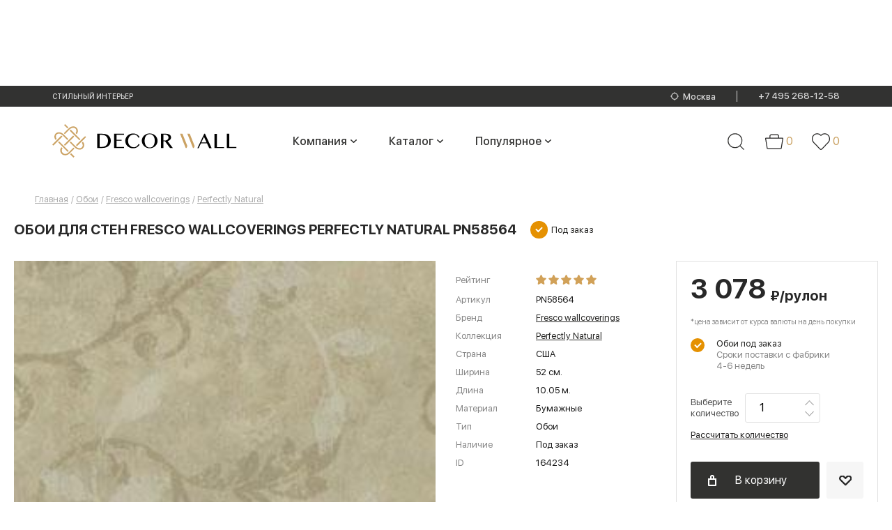

--- FILE ---
content_type: text/html; charset=utf-8
request_url: https://www.decorwall.ru/oboi/frescowallcoverings/perfectlynatural/pn58564/
body_size: 162434
content:
<!DOCTYPE html>
<html lang="ru">

<head data-uri="">
    <link rel="preconnect" href="https://cdn.diginetica.net/">
    <link rel="preconnect" href="https://tracking.diginetica.net/">
    <link rel="preconnect" href="https://tracking-app.diginetica.net/">
    <script type="text/javascript">
        var digiScript = document.createElement('script');
        digiScript.src = '//cdn.diginetica.net/8819/client.js';
        digiScript.defer = true;
        digiScript.async = true;
        document.head.appendChild(digiScript);
    </script>

    <meta charset="utf-8">
    <meta http-equiv="X-UA-Compatible" content="IE=edge">
    <meta name="viewport" content="width=device-width, initial-scale=1">
        <title>Купить обои Fresco wallcoverings Perfectly Natural PN58564 по цене по цене 3078 в интернет-магазине Decorwall. Цвет  - Оливковый, материал - Бумажные, помещение - dlya-gostinoy, страна - США. Купить обои Fresco wallcoverings Perfectly Natural PN58564 в Москве.</title>
    <meta name="yandex-verification" content="34013bdbc8e70017" />
    <meta name="google-site-verification" content="3ym52BfIseB9gMJHbZSvygGPCuOB3a7OLWawayIDdRA" />
    
    
    <style>
        @charset "UTF-8";.ll-b-text-page .ll-svodka,.ll-contacts,.ll-nav__list,.ll-section__top,.ll-status-visit,.ll-status-visit__item,.ll-top-menu__list{-webkit-box-orient:horizontal;-webkit-box-direction:normal;-moz-box-orient:horizontal;-moz-box-direction:normal;-webkit-box-pack:justify;-moz-box-pack:justify;-ms-flex-pack:justify;-webkit-flex-direction:row;-ms-flex-direction:row;flex-direction:row;-webkit-justify-content:space-between;justify-content:space-between}.ll-b-text-page .ll-svodka,.ll-section__top{display:-webkit-box;display:-webkit-flex;display:-moz-box;display:-ms-flexbox;display:flex}.ll-contacts,.ll-nav__list,.ll-status-visit,.ll-status-visit__item,.ll-top-menu__list{-webkit-flex-wrap:nowrap;-ms-flex-wrap:nowrap;flex-wrap:nowrap}.ll-category-menu,.ll-contacts,.ll-menu-color__list,.ll-nav__list,.ll-section-promo__search-box,.ll-status-visit,.ll-status-visit__item,.ll-top-menu__list{display:-webkit-box;display:-webkit-flex;display:-moz-box;display:-ms-flexbox;display:flex}.ll-menu-color__list{-webkit-box-orient:horizontal;-webkit-box-direction:normal;-moz-box-orient:horizontal;-moz-box-direction:normal;-webkit-flex-direction:row;-ms-flex-direction:row;flex-direction:row}.ll-category-menu,.ll-section-promo__search-box{-webkit-flex-wrap:nowrap;-ms-flex-wrap:nowrap;flex-wrap:nowrap}.ll-category-menu{-webkit-box-pack:justify;-moz-box-pack:justify;-ms-flex-pack:justify;-webkit-justify-content:space-between;justify-content:space-between}.ll-section-promo__search-box{-webkit-box-orient:horizontal;-webkit-box-direction:normal;-moz-box-orient:horizontal;-moz-box-direction:normal;-webkit-flex-direction:row;-ms-flex-direction:row;flex-direction:row}.ll-category-item__descr,.ll-info,.ll-l-offers-item__descr{-webkit-box-pack:justify;-moz-box-pack:justify;-ms-flex-pack:justify;-webkit-flex-wrap:nowrap;-ms-flex-wrap:nowrap;flex-wrap:nowrap;-webkit-justify-content:space-between;justify-content:space-between}.ll-category-item__descr,.ll-info,.ll-l-offers-item__buttons,.ll-l-offers-item__descr,.ll-l-offers-item__price{-webkit-box-orient:horizontal;-webkit-box-direction:normal;-moz-box-orient:horizontal;-moz-box-direction:normal;display:-webkit-box;display:-webkit-flex;display:-moz-box;display:-ms-flexbox;display:flex;-webkit-flex-direction:row;-ms-flex-direction:row;flex-direction:row}.c-tab__slider-buttons,.ll-g-service__item{-webkit-box-pack:justify;-moz-box-pack:justify;-ms-flex-pack:justify;-webkit-justify-content:space-between;justify-content:space-between}.c-tab__slider-buttons,.ll-brand-more,.ll-g-service__item{-webkit-box-orient:horizontal;-webkit-box-direction:normal;-moz-box-orient:horizontal;-moz-box-direction:normal;display:-webkit-box;display:-webkit-flex;display:-moz-box;display:-ms-flexbox;display:flex;-webkit-flex-direction:row;-ms-flex-direction:row;flex-direction:row;-webkit-flex-wrap:nowrap;-ms-flex-wrap:nowrap;flex-wrap:nowrap}.ll-news__item-gorizontal,.ll-section-payment__icons,.ll-section-welcome{-webkit-box-pack:justify;-moz-box-pack:justify;-ms-flex-pack:justify;-webkit-justify-content:space-between;justify-content:space-between}.ll-basket-poditog__promocode,.ll-change-collection-button,.ll-news__item-gorizontal,.ll-page-nav__list,.ll-section-payment__icons,.ll-section-welcome{-webkit-box-orient:horizontal;-webkit-box-direction:normal;-moz-box-orient:horizontal;-moz-box-direction:normal;display:-webkit-box;display:-webkit-flex;display:-moz-box;display:-ms-flexbox;display:flex;-webkit-flex-direction:row;-ms-flex-direction:row;flex-direction:row;-webkit-flex-wrap:nowrap;-ms-flex-wrap:nowrap;flex-wrap:nowrap}.ll-slider-buttons{-webkit-box-pack:justify;-moz-box-pack:justify;-ms-flex-pack:justify;-webkit-flex-wrap:nowrap;-ms-flex-wrap:nowrap;flex-wrap:nowrap;-webkit-justify-content:space-between;justify-content:space-between}.ll-country__list,.ll-product-images,.ll-slider-buttons{-webkit-box-orient:horizontal;-webkit-box-direction:normal;-moz-box-orient:horizontal;-moz-box-direction:normal;display:-webkit-box;display:-webkit-flex;display:-moz-box;display:-ms-flexbox;display:flex;-webkit-flex-direction:row;-ms-flex-direction:row;flex-direction:row}.ll-product-images{-webkit-box-pack:justify;-moz-box-pack:justify;-ms-flex-pack:justify;-webkit-justify-content:space-between;justify-content:space-between}.ll-product-images__links{-webkit-flex-wrap:nowrap;-ms-flex-wrap:nowrap;flex-wrap:nowrap}.ll-product-images__links,.ll-product-options__list{-webkit-box-pack:justify;-moz-box-pack:justify;-ms-flex-pack:justify;display:-webkit-box;display:-webkit-flex;display:-moz-box;display:-ms-flexbox;display:flex;-webkit-justify-content:space-between;justify-content:space-between}.ll-product-options__list,.ll-product-order__count,.ll-product-order__price,.ll-small-slogan__item{-webkit-box-orient:horizontal;-webkit-box-direction:normal;-moz-box-orient:horizontal;-moz-box-direction:normal;-webkit-flex-direction:row;-ms-flex-direction:row;flex-direction:row}.ll-news-of-day__descr,.ll-product-order__count,.ll-product-order__price,.ll-small-slogan__item{display:-webkit-box;display:-webkit-flex;display:-moz-box;display:-ms-flexbox;display:flex;-webkit-flex-wrap:nowrap;-ms-flex-wrap:nowrap;flex-wrap:nowrap}.ll-blog-anonce__footer,.ll-blog-anonce__head{-webkit-box-pack:justify;-moz-box-pack:justify;-ms-flex-pack:justify;-webkit-flex-wrap:nowrap;-ms-flex-wrap:nowrap;flex-wrap:nowrap;-webkit-justify-content:space-between;justify-content:space-between}.ll-article__footer,.ll-blog-anonce__footer,.ll-blog-anonce__head,.ll-form-sort p,.ll-meta{-webkit-box-orient:horizontal;-webkit-box-direction:normal;-moz-box-orient:horizontal;-moz-box-direction:normal;display:-webkit-box;display:-webkit-flex;display:-moz-box;display:-ms-flexbox;display:flex;-webkit-flex-direction:row;-ms-flex-direction:row;flex-direction:row}.ll-article__footer,.ll-form-sort p{-webkit-box-pack:justify;-moz-box-pack:justify;-ms-flex-pack:justify;-webkit-flex-wrap:nowrap;-ms-flex-wrap:nowrap;flex-wrap:nowrap;-webkit-justify-content:space-between;justify-content:space-between}a,abbr,acronym,address,applet,article,aside,audio,b,big,blockquote,body,canvas,caption,center,cite,code,dd,del,details,dfn,div,dl,dt,em,embed,figcaption,figure,footer,form,h1,h2,h3,h4,h5,h6,header,hgroup,html,i,iframe,ins,kbd,label,legend,li,mark,menu,nav,object,ol,output,p,pre,q,ruby,s,samp,section,small,span,strike,strong,sub,summary,sup,table,tbody,td,tfoot,th,thead,time,tr,tt,u,ul,var,video{border:0;margin:0;padding:0;vertical-align:baseline}fieldset,img{margin:0;padding:0;vertical-align:baseline}html{-ms-text-size-adjust:100%;background:#fff;-webkit-box-sizing:border-box;-moz-box-sizing:border-box;box-sizing:border-box;color:#868686;font-size:100%}a img,fieldset,img{border:none}input[type=email],input[type=tel],input[type=text],textarea{-webkit-appearance:none}.ll-mega-menu li:hover,button,input[type=submit]{cursor:pointer}button::-moz-focus-inner,input[type=submit]::-moz-focus-inner{border:0;padding:0}button,input{border:0;margin:0;padding:0}a,a:focus,button,div,h1,h2,h3,h4,h5,h6,input,select,span,textarea{outline:none}ol,ul{list-style-type:none}table{border-collapse:collapse;border-spacing:0;width:100%}*,:after,:before{-webkit-box-sizing:inherit;-moz-box-sizing:inherit;box-sizing:inherit}.ll-status-visit .icon-favorite{height:13px;width:15px}.icon-geolocation,.ll-status-visit .icon-basket{height:16px;min-width:15px;width:15px}.ll-status-visit .icon-eye{height:15px;width:15px}.icon-batareya,.icon-car{fill:initial;height:1em;width:1.22em}.icon-car{width:1.07em}.icon-consult,.icon-curtains{fill:initial;height:1em;width:.79em}.icon-curtains{width:.96em}.icon-delivery,.icon-design-dark{fill:initial;height:1em;width:1em}.icon-design-dark{width:.78em}.icon-design,.icon-dots,.icon-fb{fill:initial;height:1em;width:.79em}.icon-dots,.icon-fb{width:5.25em}.icon-fb{width:.48em}.icon-free-man,.icon-google{fill:initial;height:1em;width:1.11em}.icon-google{width:1.26em}.icon-hands,.icon-heart{fill:initial;height:1em;width:1.12em}.icon-heart{width:1.23em}.icon-insta{height:1em;width:1em}.icon-insta,.icon-logo,.icon-mastercard{fill:initial}.icon-metka,.icon-podarok{fill:initial;height:1em;width:.78em}.icon-podarok{width:1em}.icon-qiwi,.icon-robocassa,.icon-sberbank{fill:initial}.icon-shtory{fill:initial;height:1em;width:.96em}.icon-small-price,.icon-veer{fill:initial;height:1em;width:1em}.icon-visa,.icon-vk{fill:initial}.icon-vk{height:1em;width:1.75em}.icon-wall{height:1em;width:.96em}.icon-wall,.icon-yd{fill:initial}.icon-ymarket{fill:initial;height:1em;width:2.84em}.icon-zoom{fill:initial}.slick-loading .slick-list{background:#fff url([data-uri]) 50% no-repeat}@font-face{font-family:slick;font-style:normal;font-weight:400;src:url(/fonts/slick.woff) format("woff")}.slick-next,.slick-prev{border:none;cursor:pointer;display:block;font-size:0;height:20px;line-height:0;margin-top:-10px;padding:0;position:absolute;top:50%;width:20px}.slick-next,.slick-next:focus,.slick-next:hover,.slick-prev,.slick-prev:focus,.slick-prev:hover{background:0 0;color:transparent;outline:none}.slick-next:focus:before,.slick-next:hover:before,.slick-prev:focus:before,.slick-prev:hover:before{opacity:1}.slick-next.slick-disabled:before,.slick-prev.slick-disabled:before{opacity:.25}.slick-next:before,.slick-prev:before{-webkit-font-smoothing:antialiased;-moz-osx-font-smoothing:grayscale;color:#fff;font-family:slick;font-size:20px;line-height:1;opacity:.75}.slick-prev{left:-25px}[dir=rtl] .slick-prev{left:auto;right:-25px}.slick-prev:before{content:"←"}.slick-next:before,[dir=rtl] .slick-prev:before{content:"→"}.slick-next{right:-25px}[dir=rtl] .slick-next{left:-25px;right:auto}[dir=rtl] .slick-next:before{content:"←"}.slick-dots{bottom:22px;display:block;list-style:none;padding:0;position:absolute;text-align:center;width:100%}.slick-dots li{cursor:pointer;display:inline-block;position:relative}.slick-dots li button{background:0 0;color:red;cursor:pointer;display:block;font-size:0;line-height:0;outline:none;padding:3px}.slick-dots li button:before,.slick-slider{-webkit-box-sizing:border-box;box-sizing:border-box;-moz-box-sizing:border-box}.slick-dots li button:before{background:#979795;-webkit-border-radius:50%;border-radius:50%;content:"";display:block;height:10px;-webkit-transition:all .1s ease;-o-transition:all .1s ease;-moz-transition:all .1s ease;transition:all .1s ease;width:10px}.slick-dots li button:hover:before,.slick-dots li.slick-active button:before{background:#4e4e4e}.slick-list,.slick-slider{display:block;position:relative}.slick-initialized .slick-slide,.slick-slide img{display:block}.slick-slide.slick-loading img,form label{display:none}.c-tabs-nav{display:-webkit-box;display:-webkit-flex;display:-moz-box;display:-ms-flexbox;display:flex;list-style:none;margin:0;padding:0}.c-tabs-nav__link{background-color:#b3b3b3;color:#fff;margin-right:4px;padding:12px;text-align:center;-webkit-transition:color .3s;-o-transition:color .3s;-moz-transition:color .3s;transition:color .3s}.c-tabs-nav__link:last-child{margin-right:0}.c-tabs-nav__link:hover{color:#6d6d6d}.c-tabs-nav__link.is-active{background-color:#e7e7e7;color:#dc446e}.c-tabs-nav__link i,.c-tabs-nav__link span{font-size:18px;line-height:1;margin:0;padding:0}.c-tab__content{padding:1.5rem}.quantity{position:relative}input[type=number]{-moz-appearance:textfield}input[type=number]::-webkit-inner-spin-button,input[type=number]::-webkit-outer-spin-button{-webkit-appearance:none;margin:0}.quantity input{display:block;float:left;margin:0;padding:0 0 0 20px}.quantity input:focus{outline:0}.quantity-nav{float:left;height:42px;position:relative}.quantity-button{color:#333;cursor:pointer;font-family:Trebuchet MS,Helvetica,sans-serif!important;font-size:13px;line-height:1.7;position:relative;text-align:center;-webkit-transform:translateX(-100%);-moz-transform:translateX(-100%);-ms-transform:translateX(-100%);-o-transform:translateX(-100%);transform:translateX(-100%);-webkit-user-select:none;-moz-user-select:none;-ms-user-select:none;-o-user-select:none;user-select:none;width:20px}.modal.active{opacity:1;visibility:visible}.modal.active .modal__inner{opacity:1;-webkit-transform:translateY(0);-moz-transform:translateY(0);-ms-transform:translateY(0);-o-transform:translateY(0);transform:translateY(0)}.modal{background:rgba(0,0,0,.6);bottom:0;left:0;opacity:0;overflow-x:hidden;overflow-y:auto;padding:40px 10px;position:fixed;right:0;top:0;-webkit-transition:visibility .3s,opacity .3s;-o-transition:visibility .3s,opacity .3s;-moz-transition:visibility .3s,opacity .3s;transition:visibility .3s,opacity .3s;visibility:hidden;z-index:1000}.modal__inner{background:#fff;-webkit-border-radius:8px;border-radius:8px;margin:0 auto;max-width:625px;opacity:0;padding:10px;position:relative;-webkit-transform:translateY(-100%);-moz-transform:translateY(-100%);-ms-transform:translateY(-100%);-o-transform:translateY(-100%);transform:translateY(-100%);-webkit-transition:opacity .6s,-webkit-transform .3s;-o-transition:opacity .6s,-o-transform .3s;-moz-transition:transform .3s,opacity .6s,-moz-transform .3s;transition:transform .3s,opacity .6s;transition:transform .3s,opacity .6s,-webkit-transform .3s,-moz-transform .3s,-o-transform .3s}.modal__close{-webkit-border-radius:50%;border-radius:50%;cursor:pointer;height:20px;position:absolute;right:10px;top:10px;width:20px}.modal__close:after,.modal__close:before{background:rgba(0,0,0,.6);content:"";display:block;height:2px;left:0;position:absolute;top:50%;-webkit-transform:rotate(45deg) translateY(-50%);-moz-transform:rotate(45deg) translateY(-50%);-ms-transform:rotate(45deg) translateY(-50%);-o-transform:rotate(45deg) translateY(-50%);transform:rotate(45deg) translateY(-50%);width:100%}.modal__close:after{-webkit-transform:rotate(-45deg) translateY(-50%);-moz-transform:rotate(-45deg) translateY(-50%);-ms-transform:rotate(-45deg) translateY(-50%);-o-transform:rotate(-45deg) translateY(-50%);transform:rotate(-45deg) translateY(-50%)}@font-face{font-display:swap;font-family:SFUIDisplayRegular;font-style:normal;font-weight:400;src:url(/fonts/SFUIDisplayRegular.woff2) format("woff2"),url(/fonts/SFUIDisplayRegular.woff) format("woff")}@font-face{font-display:swap;font-family:SFUIDisplayRegular;font-style:normal;font-weight:700;src:url(/fonts/SFUIDisplayBold.woff2) format("woff2"),url(/fonts/SFUIDisplayBold.woff) format("woff")}@font-face{font-display:swap;font-family:SFUIDisplayBold;font-style:normal;font-weight:400;src:url(/fonts/SFUIDisplayBold.woff2) format("woff2"),url(/fonts/SFUIDisplayBold.woff) format("woff")}@font-face{font-display:swap;font-family:SFUIDisplayMedium;font-style:normal;font-weight:400;src:url(/fonts/SFUIDisplayMedium.woff2) format("woff2"),url(/fonts/SFUIDisplayMedium.woff) format("woff")}@font-face{font-display:swap;font-family:SFUIDisplayLight;font-style:normal;font-weight:400;src:url(/fonts/SFUIDisplayLight.woff2) format("woff2"),url(/fonts/SFUIDisplayLight.woff) format("woff")}@font-face{font-display:swap;font-family:SFUIDisplayThin;font-style:normal;font-weight:400;src:url(/fonts/SFUIDisplayThin.woff2) format("woff2"),url(/fonts/SFUIDisplayThin.woff) format("woff")}@font-face{font-display:swap;font-family:CirceBold;font-style:normal;font-weight:400;src:url(/fonts/CirceBold.woff2) format("woff2"),url(/fonts/CirceBold.woff) format("woff")}body,button,input,select,textarea{font-family:SFUIDisplayRegular,sans-serif;font-weight:400}input[type=submit]{-webkit-transition:all .3s ease;-o-transition:all .3s ease;-moz-transition:all .3s ease;transition:all .3s ease}input[type=submit]:hover{-webkit-filter:brightness(.9);filter:brightness(.9)}img{height:auto}body{font-size:13px;line-height:1.54}form .show{display:block}.ll-input,.ll-select{height:45px!important}.ll-input,.ll-select,.ll-textarea{background-color:#fff;border:1px solid #e1e1e1;color:#868686;padding:0 20px;width:100%}.ll-select:disabled{border-color:#eee;color:#b8b8b8}.ll-select:disabled:before{border-color:#eee}.ll-textarea{height:auto;max-width:100%;min-width:100%;padding-bottom:10px;padding-top:10px}.ll-cover-select{position:relative}.ll-cover-select:before{border:2px solid #b5b5b5;border-width:0 1px 1px 0;content:"";display:block;padding:5px;pointer-events:none;position:absolute;right:20px;top:0;-webkit-transform:rotate(45deg);-moz-transform:rotate(45deg);-ms-transform:rotate(45deg);-o-transform:rotate(45deg);transform:rotate(45deg)}.ll-cover-select-disabled:before{border-color:#d2d2d2}.ll-cover-select .ll-select:disabled{background:hsla(0,0%,100%,.8);border-color:#eee;color:#d2d2d2}.ll-select-custom{-webkit-appearance:none;-moz-appearance:none;-ms-appearance:none;appearance:none!important;cursor:pointer}.ll-select-custom::-ms-expand{display:none}.ll-check label{-webkit-box-align:center;-moz-box-align:center;-ms-flex-align:center;-webkit-align-items:center;align-items:center;display:-webkit-box;display:-webkit-flex;display:-moz-box;display:-ms-flexbox;display:flex;height:100%;position:relative}.modal-geolocation__list{-webkit-column-count:4;-moz-column-count:4;column-count:4}.modal-geolocation__list-item a{color:#525252;display:inline-block;font-size:12px;line-height:15px;margin-bottom:10px}.modal-geolocation__title{color:#262624;font-family:SFUIDisplayThin;font-size:20px;line-height:26px;margin-bottom:10px}.modal-geolocation__tabs-menu{display:flex;margin-bottom:20px}.modal-geolocation__tabs-menu-item{border-bottom:1px solid #262624;color:#262624;font-family:SFUIDisplayLight;font-size:20px;line-height:20px;margin-right:20px}.modal-geolocation__tabs-menu-item.-active{border-bottom:0;font-family:SFUIDisplayBold;text-transform:uppercase}.modal-geolocation__tabs-menu-item:last-child{margin-right:0}.modal-geolocation__tabs-content>div:not(.-active){display:none}.search-city-suggest{border:1px solid #7d7d7d;color:#868686;height:38px;padding:0 20px;width:100%}.modal-geolocation__search{margin-bottom:30px;position:relative}.modal-geolocation__search form:before{background:url([data-uri]) no-repeat 50%;content:"";display:block;height:30px;position:absolute;right:5px;top:50%;-webkit-transform:translateY(-50%);-moz-transform:translateY(-50%);-ms-transform:translateY(-50%);-o-transform:translateY(-50%);transform:translateY(-50%);width:30px}label.disabled{display:none}.ll-cover-checkbox{padding-left:35px;position:relative}.ll-cover-checkbox:before{background:#fff;border:1px solid #e1e1e1;content:"";display:block;height:23px;left:0;position:absolute;top:0;width:24px}.ll-cover-checkbox:after{border:2px solid #b5b5b5;border-width:0 1px 1px 0;content:"";display:none;left:10px;padding:6px 2px;position:absolute;top:3px;-webkit-transform:rotate(45deg);-moz-transform:rotate(45deg);-ms-transform:rotate(45deg);-o-transform:rotate(45deg);transform:rotate(45deg)}.ll-checkbox{display:none}.ll-checkbox:checked+.ll-cover-checkbox:after{display:block}.ll-section{margin:0 auto;max-width:1400px;padding-left:75px;padding-right:75px}.ll-section-beige{background:#f5f5f5}.ll-wrapper{display:-webkit-box;display:-webkit-flex;display:-moz-box;display:-ms-flexbox;display:flex;-webkit-flex-wrap:wrap;-ms-flex-wrap:wrap;flex-wrap:wrap;margin-left:-15px;margin-right:-15px;overflow:hidden}.whatsapp--mobile{display:none}.ll-wrapper-show{overflow:visible}.ll-wrapper-mid{-webkit-box-align:center;-moz-box-align:center;-ms-flex-align:center;-webkit-align-items:center;align-items:center}.ll-wrapper-normal{-webkit-box-pack:start;-moz-box-pack:start;-ms-flex-pack:start;-webkit-justify-content:flex-start;justify-content:flex-start}.ll-section__top a{color:#272b2c;font-size:14px}.ll-section__top a:hover{text-decoration:none}.ll-section__top{-webkit-box-align:end;-moz-box-align:end;-ms-flex-align:end;-webkit-align-items:flex-end;align-items:flex-end;-webkit-flex-wrap:wrap;-ms-flex-wrap:wrap;flex-wrap:wrap;margin-bottom:20px}.ll-logo--mobile{display:none}.ll-section__top .ll-section__title,.ll-section__top.ll-section__top h1{margin-bottom:0;margin-right:20px;margin-top:0}.ll-section__top .ll-section__subtitle{border-right:2px solid #282828;color:#282828;font-size:20px;margin-right:20px;padding-right:20px}.ll-section__top .ll-section__subtitle span{color:#999}.ll-section__top .ll-section__subtitle-last{border-right:none}.ll-b-text h1,.ll-b-text h2,.ll-b-text-page h1,.ll-b-text-page h2,.ll-section h1,.ll-section__title{color:#282828;font-family:SFUIDisplayBold,sans-serif;font-size:20px;font-weight:400;line-height:1.5;margin-bottom:20px;text-align:left;text-transform:uppercase}.ll-section__top a,a.ll-section__title{text-decoration:underline}.ll-b-text a:hover,a{color:#868686;text-decoration:none}.ll-b-text{color:#000}.ll-b-text a,.ll-top-menu__item a{color:#000;text-decoration:underline}.ll-b-text a:hover{color:#000}.ll-b-text p{margin-bottom:10px}.ll-b-text-page{color:#868686;font-family:SFUIDisplayRegular,sans-serif;font-size:14px;font-weight:400;line-height:1.86;text-align:left}.ll-b-text-page img,.ll-b-text-page p{margin-bottom:35px}.ll-b-text-page .ll-svodka{-webkit-flex-wrap:wrap;-ms-flex-wrap:wrap;flex-wrap:wrap}.ll-b-text-page .ll-svodka__title{color:#191919;font-size:16px;letter-spacing:.5px;line-height:1.25;width:-webkit-calc(25% - 30px);width:-moz-calc(25% - 30px);width:calc(25% - 30px)}.ll-b-text-page .ll-svodka__text{width:-webkit-calc(75% - 30px);width:-moz-calc(75% - 30px);width:calc(75% - 30px)}.ll-b-text-page .ll-important{border-bottom:2px solid #f3f1ed;border-top:2px solid #f3f1ed;color:#353535;font-size:26px;line-height:1.15;margin-bottom:35px;padding:30px 20px;text-align:center;width:89%}.ll-b-text-page .ll-two-column{-webkit-column-gap:150px;-moz-column-gap:150px;column-gap:150px;margin-bottom:35px}.ll-button{background-color:#323230;-webkit-border-radius:3px;border-radius:3px;color:#fff;display:inline-block;height:43px;line-height:43px;min-height:43px;padding:0 18px;text-align:center}.ll-button:hover{background-color:#4f4f4f}.ll-button.ll-button-xs{background-color:#f6f6f6;color:#282828;height:33px;min-height:33px;min-width:32px;padding:0;width:32px}.ll-button-gray{background:#dadada;color:#3b3b39}.ll-button-gray:hover{background-color:#dadada;-webkit-filter:brightness(1.03);filter:brightness(1.03)}.ll-button-xl{font-size:16px;height:53px;line-height:53px;min-width:173px}.ll-button-basket,.ll-button-heart{padding-left:35px;position:relative}.ll-button-basket:before,.ll-button-heart:before{background-image:url([data-uri]);background-repeat:no-repeat;-o-background-size:contain;background-size:contain;content:"";height:16px;left:10px;position:absolute;top:50%;-webkit-transform:translateY(-50%);-moz-transform:translateY(-50%);-ms-transform:translateY(-50%);-o-transform:translateY(-50%);transform:translateY(-50%);width:13px}.ll-button-heart:before{background-image:url([data-uri]);-o-background-size:cover;background-size:cover;height:15px;width:18px}.ll-button-heart{background-color:#f6f6f6;color:#282828}.ll-button-basket.ll-button-xs:hover,.ll-button-heart:hover{background-color:#f6f6f6;color:#282828;-webkit-filter:brightness(.97);filter:brightness(.97)}.ll-button-heart.ll-button-xs:before{left:7px}.ll-button-basket.ll-button-xs:before{background-image:url([data-uri]);-o-background-size:contain;background-size:contain}.ll-button-short{min-width:53px;width:53px}.ll-button-short:before{left:50%;position:absolute;top:50%;-webkit-transform:translate(-50%,-50%);-moz-transform:translate(-50%,-50%);-ms-transform:translate(-50%,-50%);-o-transform:translate(-50%,-50%);transform:translate(-50%,-50%)}.ll-button-basket.ll-button-xl:before{left:25px}.ll-rectangle{position:relative}.ll-r-wrap{-o-background-size:cover;background-size:cover;bottom:0;-webkit-box-sizing:border-box;-moz-box-sizing:border-box;box-sizing:border-box;left:0;position:absolute;right:0;top:0}.ll-r-wrap img{width:100%}.ll-rectangle-full-h{height:100%}.ll-rectangle-21-20{padding-bottom:93.9%}.ll-rectangle-60-40{padding-bottom:39%}.slick-slider .slick-list,.slick-slider .slick-track{width:100%}.ll-cover-wide__top-bar{background:#262624;margin-left:auto;margin-right:auto}.ll-section-top,.ll-wrapper-top{background:#262624;min-height:36px}.ll-geolocation,.ll-geolocation__text{display:inline-block;overflow:hidden;text-overflow:ellipsis;vertical-align:middle;white-space:nowrap}.ll-geolocation a{align-items:center;display:flex}.ll-geolocation__text{color:#fff;font-family:SFUIDisplayLight,sans-serif;font-size:13px;margin-left:7px;text-decoration:underline}.ll-section-top .hide{display:none}.ll-wrapper-top{-webkit-box-align:center;-moz-box-align:center;-ms-flex-align:center;-webkit-align-items:center;align-items:center;-webkit-flex-wrap:nowrap;-ms-flex-wrap:nowrap;flex-wrap:nowrap}.ll-wrapper-top-scroll{left:50%;margin-left:0;margin-right:0;position:fixed;top:0;-webkit-transform:translateX(-50%);-moz-transform:translateX(-50%);-ms-transform:translateX(-50%);-o-transform:translateX(-50%);transform:translateX(-50%);width:100%;z-index:1000}.ll-logo{word-wrap:break-word;-webkit-box-sizing:border-box;-moz-box-sizing:border-box;box-sizing:border-box;margin-right:5px;margin-top:5px}.icon-logo{height:40px;width:123px}.scroll .ll-top-menu{padding-left:0}.ll-top-menu{margin-right:65px;padding-left:62px}.ll-top-menu__item{margin:0 5px}.ll-top-menu__item a{color:#acacac;font-family:SFUIDisplayLight,sans-serif;font-weight:400;-webkit-transition:all .2s ease;-o-transition:all .2s ease;-moz-transition:all .2s ease;transition:all .2s ease}.ll-top-menu__item a.is-active,.ll-top-menu__item a:hover{color:#fff;text-decoration:none}.ll-status-visit{margin-left:auto;position:relative}.ll-status-visit__item{align-items:center;display:flex;line-height:1;padding-right:20px}.ll-status-visit__item:last-child{padding-right:0}.ll-status-visit__num{align-items:center;color:#fff;display:flex;font-family:SFUIDisplayLight,sans-serif;font-size:14px;font-weight:400;text-align:center;-webkit-transition:all .3s ease;-o-transition:all .3s ease;-moz-transition:all .3s ease;transition:all .3s ease}.ll-status-visit__num-is-active,.ll-status-visit__num:hover{border-color:#b7b7b7;color:#b7b7b7}.ll-status-visit__image{margin-right:6px}.ll-status-visit .icon{fill:#b7b7b7}.ll-contacts{word-wrap:break-word;-webkit-box-align:center;-moz-box-align:center;-ms-flex-align:center;-webkit-align-items:center;align-items:center;-webkit-box-sizing:border-box;-moz-box-sizing:border-box;box-sizing:border-box}.ll-contacts--mobile{display:none;padding-bottom:20px}.ll-address{-ms-flex-negative:0;display:flex;-webkit-flex-shrink:0;flex-shrink:0;font-size:10px;margin-left:40px}.ll-address__title{color:#868686;margin-right:5px}.ll-address__descr{color:#fff}.ll-phones{-ms-flex-negative:0;display:flex;-webkit-flex-shrink:0;flex-shrink:0;font-family:CirceBold,sans-serif;font-size:14px;font-weight:400;letter-spacing:.5px;line-height:16px;text-align:right}.ll-phones span:first-child{margin-right:10px}.ll-phones a{color:#fff;display:block}.ll-menu__item a,.ll-phones a:hover{text-decoration:underline}.ll-burger{color:#fff;display:none;left:20px;position:absolute;text-transform:uppercase;top:10px;z-index:100}.ll-burger span{background:#fff;display:inline-block;height:2px;margin-right:20px;position:relative;width:25px}.ll-burger span:after,.ll-burger span:before{background:#fff;content:"";display:block;height:2px;position:absolute;top:-8px;-webkit-transition:all .2s ease;-o-transition:all .2s ease;-moz-transition:all .2s ease;transition:all .2s ease;width:100%}.ll-burger span:after{top:8px}.ll-burger-is-active span{background:0 0}.ll-burger-is-active span:before{top:0;-webkit-transform:rotate(45deg);-moz-transform:rotate(45deg);-ms-transform:rotate(45deg);-o-transform:rotate(45deg);transform:rotate(45deg)}.ll-burger-is-active span:after{top:0;-webkit-transform:rotate(-45deg);-moz-transform:rotate(-45deg);-ms-transform:rotate(-45deg);-o-transform:rotate(-45deg);transform:rotate(-45deg)}.ll-section-nav{background:#3e3f3d;margin-left:auto;margin-right:auto;position:relative}.ll-section-nav .ll-wrapper{align-items:center;min-height:70px;overflow:visible}.ll-mega-menu__section .ll-wrapper{align-items:flex-start;justify-content:space-between}.ll-nav__list-v2 .ll-nav__item a:hover:before,.ll-section-nav .hide{display:none}.scroll .ll-section-top .ll-nav{margin-left:10px;margin-right:30px}.ll-nav{word-wrap:break-word;-webkit-box-sizing:border-box;-moz-box-sizing:border-box;box-sizing:border-box;margin-left:10px;margin-right:0}.ll-nav__list-v2{background:#3e3f3d;left:0;position:absolute;top:100%;-webkit-transform:translateY(-9999px);-moz-transform:translateY(-9999px);-ms-transform:translateY(-9999px);-o-transform:translateY(-9999px);transform:translateY(-9999px);z-index:1}.ll-nav__item-more:hover .ll-nav__list-v2{-webkit-transform:translateY(0);-moz-transform:translateY(0);-ms-transform:translateY(0);-o-transform:translateY(0);transform:translateY(0)}.ll-nav .ll-nav__item--home a.ll-nav__link{-webkit-box-align:center;-moz-box-align:center;-ms-flex-align:center;-webkit-align-items:center;align-items:center;display:-webkit-box;display:-webkit-flex;display:-moz-box;display:-ms-flexbox;display:flex;min-width:63px}.ll-nav a.ll-nav__link{color:#fff;display:block;font-family:CirceBold,sans-serif;font-size:16px;font-weight:400;height:70px;line-height:70px;overflow:hidden;padding:0 10px;position:relative;text-transform:uppercase}.ll-nav a.ll-nav__link:before{background:#ff322d;content:"";display:block;height:3px;left:0;position:absolute;top:0;-webkit-transition:width .3s ease;-o-transition:width .3s ease;-moz-transition:width .3s ease;transition:width .3s ease;width:0}.ll-nav__item a:hover:before,.ll-nav__item.is-active a:before{width:100%}.ll-nav__item-more{background:url([data-uri]) no-repeat center 60%;display:none;min-width:30px;position:relative}.ll-nav .icon-dots{fill:#fff;height:5px;width:20px}.scroll .ll-section-top .ll-search{margin-left:auto;max-width:none;right:0;top:0;width:100%}.scroll .ll-section-top .ll-search form{display:block}.scroll .ll-geolocation,.scroll .ll-section-top .ll-search__button{display:none}.scroll .ll-contacts{align-items:flex-start;flex-direction:column;height:36px}.scroll .ll-top-menu{width:60%}.scroll .ll-address{display:flex;margin-left:0}.scroll .ll-top-menu{margin-right:35px}.scroll .ll-wrapper:not(.ll-wrapper-normal){align-items:center;display:flex}.ll-search-is-active.ll-search form{display:block!important}@media only screen and (max-width:1280px){.scroll .ll-top-menu{width:55%}}@media only screen and (max-width:1000px){.scroll .ll-address{display:none}.scroll .ll-contacts{flex-direction:row;height:auto}.scroll .ll-section-top .ll-search{flex-grow:0;margin-left:0;min-width:30px;width:6%}.scroll .ll-section-top .ll-search form{display:none}.scroll .ll-section-top .ll-search-is-active{display:block;position:absolute;right:20px;top:9px;width:-webkit-calc(100% - 130px);width:-moz-calc(100% - 130px);width:calc(100% - 130px);z-index:9}.scroll .ll-section-top .ll-search__button{display:block}}.ll-wrapper.mooved{margin-left:0;margin-right:0}.ll-search{word-wrap:break-word;background:#3e3f3d;-webkit-box-sizing:border-box;-moz-box-sizing:border-box;box-sizing:border-box;height:50px;margin-left:auto;margin-right:0;right:0;-webkit-transition:width .3s ease;-o-transition:width .3s ease;-moz-transition:width .3s ease;transition:width .3s ease;width:290px}.ll-main .ll-blog-search form,.ll-search form{height:100%;padding:6px 0;position:relative}.ll-main .ll-blog-search form:before,.ll-search form:before{background:url([data-uri]) no-repeat 50%;content:"";display:block;height:30px;position:absolute;right:5px;top:50%;-webkit-transform:translateY(-50%);-moz-transform:translateY(-50%);-ms-transform:translateY(-50%);-o-transform:translateY(-50%);transform:translateY(-50%);width:30px}.ll-search__button{display:none;position:absolute;right:11px;top:17px}.icon-zoom{fill:hsla(0,0%,100%,.44);height:18px;width:18px}.ll-input__control{background:0 0;border:1px solid #7d7d7d;color:#868686;height:100%;padding:0 20px;width:100%}#section-nav{padding-top:36px;-webkit-transition:all .3s ease;-o-transition:all .3s ease;-moz-transition:all .3s ease;transition:all .3s ease}.ll-section-top .ll-logo{width:auto}.ll-section-top .mooved{-webkit-box-orient:horizontal;-webkit-box-direction:normal;-moz-box-orient:horizontal;-moz-box-direction:normal;-webkit-box-pack:start;-moz-box-pack:start;-ms-flex-pack:start;display:-webkit-box;display:-webkit-flex;display:-moz-box;display:-ms-flexbox;display:flex;-webkit-flex-flow:row nowrap;-ms-flex-flow:row nowrap;flex-flow:row nowrap;-webkit-justify-content:flex-start;justify-content:flex-start}.ll-section-top .ll-nav{margin-right:0;padding-right:0}.ll-section-top a.ll-nav__link{height:67px;line-height:50px;padding-top:12px}.ll-section-top .ll-search{-webkit-box-flex:1;-moz-box-flex:1;-ms-flex-positive:1;background:#262624;-webkit-flex-grow:1;flex-grow:1;position:relative;top:10px;width:auto}.mobile{max-height:100vh;overflow:hidden}.mobile .ll-section-nav{max-height:100vh;overflow:scroll;position:fixed;width:260px;z-index:999}.mobile .ll-logo{display:none}.mobile .ll-section-nav .ll-wrapper,.mobile .ll-status-visit{display:-webkit-box;display:-webkit-flex;display:-moz-box;display:-ms-flexbox;display:flex}.ll-mega-menu{z-index:999}.ll-mega-menu .ll-nav__list-v2 li:hover>div,.ll-mega-menu li>div{left:-9999px;opacity:0}.ll-mega-menu li>div{position:absolute;top:100%;-webkit-transform-origin:0 0;-moz-transform-origin:0 0;-ms-transform-origin:0 0;-o-transform-origin:0 0;transform-origin:0 0;-webkit-transition:opacity .4s,-webkit-transform .4s;-o-transition:opacity .4s,-o-transform .4s;-moz-transition:transform .4s,opacity .4s,-moz-transform .4s;transition:transform .4s,opacity .4s;transition:transform .4s,opacity .4s,-webkit-transform .4s,-moz-transform .4s,-o-transform .4s;z-index:1000}.ll-mega-menu li:hover>div{left:0;max-height:-webkit-calc(100vh - 69px);max-height:-moz-calc(100vh - 69px);max-height:calc(100vh - 69px);opacity:1;overflow:auto}.ll-mega-menu__section{background:#fff;display:block;max-width:100%;min-width:100%}.ll-section-menu{padding-bottom:40px;padding-top:45px;position:relative}.ll-section-menu--close{align-items:center;background-color:#eee;border-radius:50%;display:flex;height:28px;justify-content:center;position:absolute;right:-30px;top:30px;width:28px}.ll-section-menu__item{word-wrap:break-word;-webkit-box-sizing:border-box;-moz-box-sizing:border-box;box-sizing:border-box;margin-bottom:20px;margin-left:15px;margin-right:15px;width:-webkit-calc(16.66667% - 30px);width:-moz-calc(16.66667% - 30px);width:calc(16.66667% - 30px)}.ll-section-menu__item-2x{width:-webkit-calc(33.33333% - 30px);width:-moz-calc(33.33333% - 30px);width:calc(33.33333% - 30px)}.ll-section-menu .ll-brand-more a{max-width:100%}.ll-menu__title{color:#282828;font-family:SFUIDisplayBold,sans-serif;font-size:17px;font-size:1.4vw;font-weight:400;text-transform:uppercase}.ll-menu__list,.ll-menu__title{margin-bottom:10px}.ll-menu__list-2-col{-webkit-column-count:2;-moz-column-count:2;column-count:2;-webkit-column-gap:15px;-moz-column-gap:15px;column-gap:15px}.ll-menu__item{font-family:SFUIDisplayLight,sans-serif;font-weight:400;margin-bottom:10px}.ll-menu__item a{color:#282828}.ll-category-menu a:hover,.ll-category-menu:hover a,.ll-menu__item a:hover{text-decoration:none}.ll-menu__item-is-active a{color:#ff322d}.ll-menu-color{left:-10px;position:relative}.ll-menu-color__list{-webkit-box-pack:start;-moz-box-pack:start;-ms-flex-pack:start;-webkit-flex-wrap:wrap;-ms-flex-wrap:wrap;flex-wrap:wrap;-webkit-justify-content:flex-start;justify-content:flex-start;margin-left:-15px;margin-right:-15px}.ll-category-menu,.ll-menu-color__item{word-wrap:break-word;-webkit-box-sizing:border-box;-moz-box-sizing:border-box;box-sizing:border-box;margin-left:15px;margin-right:15px}.ll-menu-color__item{margin-bottom:15px;width:-webkit-calc(25% - 30px);width:-moz-calc(25% - 30px);width:calc(25% - 30px)}.ll-menu-color__item a{border:1px solid #c8c5c2;-webkit-border-radius:50%;border-radius:50%;display:block;height:22px;width:22px}.ll-menu-anim-scale li>div{-o-transform:scale(0);-ms-transform:scale(0);-moz-transform:scale(0);-webkit-transform:scale(0)}.ll-menu-anim-scale li:hover>div{-o-transform:scale(1);-ms-transform:scale(1);-moz-transform:scale(1);-webkit-transform:scale(1)}.ll-category-menu{-webkit-box-orient:vertical;-webkit-box-direction:normal;-moz-box-orient:vertical;-moz-box-direction:normal;-webkit-box-align:center;-moz-box-align:center;-ms-flex-align:center;-webkit-align-items:center;align-items:center;-webkit-flex-direction:column;-ms-flex-direction:column;flex-direction:column;margin-bottom:20px;width:10%}.ll-category-menu__pic{-webkit-border-radius:50%;border-radius:50%;height:90px;margin-bottom:25px;overflow:hidden;width:90px}.ll-category-menu a{font-size:15px;text-decoration:underline}.ll-section-promo{background:url(img/promo-2x.jpg) no-repeat top;-o-background-size:cover;background-size:cover;padding-bottom:55px;padding-top:63px;text-align:center}.ll-section-promo__title{color:#fff;font-family:SFUIDisplayBold,sans-serif;font-size:18px;font-weight:400;letter-spacing:3.6px;margin-bottom:30px;position:relative;text-transform:uppercase}.ll-section-promo__title:before{background:#fff;content:"";display:block;height:3px;left:50%;position:absolute;top:-15px;-webkit-transform:translateX(-50%);-moz-transform:translateX(-50%);-ms-transform:translateX(-50%);-o-transform:translateX(-50%);transform:translateX(-50%);width:52px}.ll-section-promo__search-box{-webkit-box-pack:center;-moz-box-pack:center;-ms-flex-pack:center;-webkit-justify-content:center;justify-content:center;margin:0 auto 38px;max-width:884px}.ll-section-promo input,.ll-section-promo select{font-size:15px;height:100%;width:100%}.ll-section-promo__go,.ll-section-promo__search,.ll-section-promo__select{height:60px}.ll-section-promo__search{-webkit-box-flex:1;-moz-box-flex:1;-ms-flex-positive:1;-webkit-flex-grow:1;flex-grow:1;margin-left:-1px;margin-right:18px}.ll-section-promo__search input{background:#fff url([data-uri]) no-repeat 14px;padding-left:40px}.ll-section-promo__list{height:60px;position:relative;width:215px}.ll-section-promo__list:before{border:2px solid #b5b5b5;border-width:0 1px 1px 0;content:"";display:block;padding:5px;pointer-events:none;position:absolute;right:20px;top:23px;-webkit-transform:rotate(45deg);-moz-transform:rotate(45deg);-ms-transform:rotate(45deg);-o-transform:rotate(45deg);transform:rotate(45deg)}.ll-section-promo__list:after{background:#d9d9d9;content:"";display:block;height:65%;position:absolute;right:0;top:50%;-webkit-transform:translateY(-50%);-moz-transform:translateY(-50%);-ms-transform:translateY(-50%);-o-transform:translateY(-50%);transform:translateY(-50%);width:2px}.ll-section-promo__select{-webkit-appearance:none;-moz-appearance:none;-ms-appearance:none;appearance:none!important;background:#fff;border:1px solid #fff;color:#282828;cursor:pointer;padding-left:22px;padding-right:40px}.ll-section-promo__select::-ms-expand{display:none}.ll-section-promo__list:focus:before{background:rgba(255,192,203,.6)}.ll-section-promo__go{width:162px}.ll-section-promo__go input{background:#ff322d;color:#fff}.ll-info{color:#fff;font-family:Arial;font-size:14px;line-height:1.43;margin:0 auto;max-width:884px;text-align:center}.ll-info__item{word-wrap:break-word;-webkit-box-sizing:border-box;-moz-box-sizing:border-box;box-sizing:border-box;margin-left:15px;margin-right:15px}.ll-info .icon{height:56px;margin-bottom:10px;width:52px}.dropcontainer{color:#282828;font-size:15px;position:relative;text-align:left;z-index:100}.activetrigger,.dropcontainer ul li,.trigger{-webkit-transition:all .5s ease;-o-transition:all .5s ease;-moz-transition:all .5s ease;transition:all .5s ease}.activetrigger,.trigger{background:#fff;color:#282828;display:block;font-size:15px;height:60px;line-height:60px;padding:0 0 0 20px;text-align:left;width:100%}.dropcontainer ul{background:#fff;border-top:none;font-size:15px;list-style-type:none;margin:0;padding:0;width:100%;z-index:100}.dropcontainer ul li{padding:7px 7px 7px 20px}.dropcontainer ul li:hover{background:#f5f5f5;outline:none}.dropcontainer ul li:first-child{display:none}.dropcontainer ul li:last-child{border-bottom:none}.dropcontainer ul li a{color:#282828}.dropdownhidden{display:none}.dropdownvisible{height:auto}.ll-change-collection.ll-filter-select{margin-bottom:0}.ll-filter-select .ll-brend-filter__menu{top:45px}.ll-filter-select .ll-check-select{line-height:15px;margin-bottom:8px}.ll-filter-select .ll-cover-checkbox{padding-left:20px}.ll-filter-select .ll-cover-checkbox:before{height:15px;width:15px}.ll-filter-select .ll-cover-checkbox:after{left:5px;padding:5px 2px;top:1px}.ll-rectangle-2-1{padding-bottom:50.4%}.ll-rectangle-29-20{padding-bottom:68.9%}.ll-section-category{padding-bottom:25px;padding-top:60px}.ll-category-item{margin-bottom:35px;position:relative}.ll-category-item-border{border:3px solid #f5f5f5}.ll-category-item-border .ll-r-wrap{padding:20px}.ll-category-item-text{background:#fff}.ll-category-item-text .ll-r-wrap{padding-left:20px;padding-right:20px}.ll-category-item-s,.ll-category-item-x{word-wrap:break-word;-webkit-box-sizing:border-box;-moz-box-sizing:border-box;box-sizing:border-box;margin-left:15px;margin-right:15px;width:-webkit-calc(25% - 30px);width:-moz-calc(25% - 30px);width:calc(25% - 30px)}.ll-category-item-x{width:-webkit-calc(33.33333% - 30px);width:-moz-calc(33.33333% - 30px);width:calc(33.33333% - 30px)}.ll-category-item__descr{background:rgba(40,40,40,.88);bottom:0;height:39px;left:0;line-height:39px;padding:0 13px;position:absolute;width:100%}.ll-category-item__name{color:#fff;font-family:SFUIDisplayBold,sans-serif;font-size:17px;font-weight:400;text-transform:uppercase}.ll-category-item__count{color:#a1a1a1;font-size:13px}.ll-category-item__more{-webkit-box-orient:vertical;-webkit-box-direction:normal;-moz-box-orient:vertical;-moz-box-direction:normal;-webkit-box-pack:center;-moz-box-pack:center;-ms-flex-pack:center;background:#fff;display:-webkit-box;display:-webkit-flex;display:-moz-box;display:-ms-flexbox;display:flex;-webkit-flex-direction:column;-ms-flex-direction:column;flex-direction:column;height:100%;-webkit-justify-content:center;justify-content:center;text-align:center}.ll-category-item__more p{color:#262624;font-size:20px;line-height:1;margin-bottom:20px}.ll-category-item__more a{color:#525252;font-size:14px;text-decoration:underline}.ll-section-offers{padding-bottom:40px;padding-top:55px}.ll-l-offers-item{word-wrap:break-word;-webkit-box-sizing:content-box;-moz-box-sizing:content-box;box-sizing:content-box;padding-left:15px;padding-right:15px;width:-webkit-calc(25% - 30px);width:-moz-calc(25% - 30px);width:calc(25% - 30px)}.ll-l-offers-item--more{margin-top:14px}.ll-l-offers-item__new,.ll-l-offers-item__sale{background:#f52b37;color:#fff;font-family:SFUIDisplayBold,sans-serif;font-size:12px;font-weight:400;position:absolute;text-align:center;text-transform:uppercase}.ll-l-offers-item__new{height:30px;left:-28px;line-height:30px;top:10px;-webkit-transform:rotate(-45deg);-moz-transform:rotate(-45deg);-ms-transform:rotate(-45deg);-o-transform:rotate(-45deg);transform:rotate(-45deg);width:100px}.ll-l-offers-item__sale{-webkit-border-radius:50%;border-radius:50%;height:40px;line-height:40px;right:20px;top:20px;width:40px}.ll-l-offers-item__img{display:block;margin-bottom:25px;position:relative}.ll-l-offers-item__hit,.ll-l-offers-item__specoffer{color:#fff;font-family:SFUIDisplayBold,sans-serif;font-size:12px;font-weight:400;height:30px;line-height:30px;position:absolute;text-align:center;text-transform:uppercase}.ll-l-offers-item__hit+.ll-l-offers-item__sale{top:30px}.ll-l-offers-item__specoffer{background:#f52b37;left:-8px;padding:0 13px;top:28px;z-index:400}.ll-l-offers-item__specoffer:before{border-color:transparent #cb1924 transparent transparent;border-style:solid;border-width:0 8px 8px 0;bottom:-8px;content:"";display:block;height:0;left:0;position:absolute;width:0}.ll-l-offers-item__hit{background:#8bc554;min-width:60px;padding:0 16px}.ll-l-offers-item__hit-top{background:rgba(40,40,40,.88);left:0;top:32px}.ll-l-offers-item__hit-dark{background:rgba(40,40,40,.88);bottom:0;left:0}.ll-l-offers-item__hit-dark-pad{background:rgba(40,40,40,.88);bottom:20px;left:20px}.ll-l-offers-item__descr{background:hsla(0,0%,100%,.88);bottom:0;color:#191919;height:30px;left:0;line-height:30px;padding:0 10px;position:absolute;width:100%}.ll-l-offers-item__name{font-family:SFUIDisplayBold,sans-serif;font-size:17px;font-weight:400}.ll-l-offers-item .ll-r-wrap:hover .ll-l-offers-item__descr{background:rgba(40,40,40,.88);color:#fff}.ll-l-offers-item__title{-webkit-line-clamp:2;-webkit-box-orient:vertical;color:#000;display:block;display:-webkit-box;font-size:16px;font-weight:400;height:46px;line-height:23px;margin-bottom:20px;overflow:hidden}@media (max-width:767px){.ll-l-offers-item__title{height:43px}}.ll-l-offers-item__price{-webkit-box-pack:start;-moz-box-pack:start;-ms-flex-pack:start;color:#282828;-webkit-flex-wrap:wrap;-ms-flex-wrap:wrap;flex-wrap:wrap;font-family:SFUIDisplayBold,sans-serif;font-size:17px;font-weight:400;-webkit-justify-content:flex-start;justify-content:flex-start;line-height:20px;margin-bottom:18px}.ll-l-offers-item__price p:first-child{margin-right:20px}.ll-l-offers-item__price-old{color:#d6d6d6;font-size:14px;text-decoration:line-through}.ll-l-offers-item__buttons{-webkit-box-pack:start;-moz-box-pack:start;-ms-flex-pack:start;-webkit-flex-wrap:wrap;-ms-flex-wrap:wrap;flex-wrap:wrap;-webkit-justify-content:flex-start;justify-content:flex-start}.ll-l-offers-item__buttons a:first-child{margin-bottom:10px;margin-right:10px}.c-tabs-cat .c-tabs-nav{margin-bottom:25px}.c-tabs-cat .c-tabs-nav__link{background:0 0;color:rgba(82,82,82,.3);margin-right:40px;padding:0;text-align:left;-webkit-transition:color .3s;-o-transition:color .3s;-moz-transition:color .3s;transition:color .3s}.c-tabs-cat .c-tabs-nav__link.-small span{color:#262624;font-family:SFUIDisplay,sans-serif;font-size:20px;font-weight:400;text-decoration:underline;text-transform:none}.c-tabs-cat .c-tabs-nav__link:last-child{margin-right:0}.c-tabs-cat .c-tabs-nav__link.is-active,.c-tabs-cat .c-tabs-nav__link:hover{color:#282828}.c-tabs-cat .c-tabs-nav__link span{font-family:SFUIDisplayBold,sans-serif;font-size:20px;font-weight:400;line-height:1;margin:0;padding:0;text-transform:uppercase}.c-tab{background-color:transparent;display:block;height:0;margin:-5px -20px 0;overflow:hidden;padding:5px 20px 0}.c-tab__content{padding:0}.c-tab.is-active{display:block;height:auto}.c-tab.is-active .c-tab__content{height:auto}.ll-section-offers-slider{padding-top:0}.ll-section-offers-slider .c-tabs-nav__link-next{margin-right:125px;z-index:990}.ll-section-offers-slider--buttons{-webkit-box-orient:horizontal;-webkit-box-direction:normal;-moz-box-orient:horizontal;-moz-box-direction:normal;display:-webkit-box;display:-webkit-flex;display:-moz-box;display:-ms-flexbox;display:flex;-webkit-flex-direction:row;-ms-flex-direction:row;flex-direction:row;-webkit-flex-wrap:nowrap;-ms-flex-wrap:nowrap;flex-wrap:nowrap;justify-content:space-between;position:absolute;right:80px;top:0;width:70px}@media only screen and (max-width:767px){.ll-section-offers-slider--buttons{right:20px;top:20px}}.c-tabs-slider .c-tabs-nav__link{z-index:990}.c-tabs-slider .c-tab{margin-top:-55px;padding-top:55px;position:relative}.c-tabs-slider .c-tab.is-active{z-index:500}.c-tabs-slider .c-tab.is-active .c-tab__slider-buttons{display:-webkit-box;display:-webkit-flex;display:-moz-box;display:-ms-flexbox;display:flex}.c-tab__slider-buttons{display:none;position:absolute;right:20px;top:0;width:70px}.ll-slider-button{background:#f5f5f5;-webkit-border-radius:50%;border-radius:50%;height:31px;position:relative;width:31px}.ll-slider-button:before{border:solid #3b3b39;border-width:0 2px 2px 0;content:"";display:inline-block;left:12px;padding:4px;position:relative;top:7px;-webkit-transform:rotate(135deg);-moz-transform:rotate(135deg);-ms-transform:rotate(135deg);-o-transform:rotate(135deg);transform:rotate(135deg)}.c-tabs-nav__link-next:before,.ll-slider-button__next:before{left:8px;-webkit-transform:rotate(-45deg);-moz-transform:rotate(-45deg);-ms-transform:rotate(-45deg);-o-transform:rotate(-45deg);transform:rotate(-45deg)}.c-tabs-nav__link-next{display:none;margin-left:auto;margin-right:30px;position:relative;z-index:600}.c-tabs-nav__link-next:before{border:solid #d9d9d9;border-width:0 3px 3px 0;content:"";display:inline-block;left:7px;padding:8px;position:relative;top:0}.ll-section-service{padding-bottom:50px}.ll-section-service .ll-section__title{display:inline-block;margin-bottom:25px}.ll-g-service__item{word-wrap:break-word;-webkit-box-sizing:border-box;-moz-box-sizing:border-box;box-sizing:border-box;margin-left:15px;margin-right:15px;width:-webkit-calc(33.33333% - 30px);width:-moz-calc(33.33333% - 30px);width:calc(33.33333% - 30px)}.ll-g-service__text{padding:20px;width:46%}.ll-g-service__title{color:#282828;display:block;font-family:SFUIDisplayBold,sans-serif;font-size:17px;font-weight:400;line-height:1.18;margin-bottom:40px;text-align:left;text-transform:uppercase}.ll-brand-more a,.ll-g-service__title:hover{text-decoration:underline}.ll-g-service__descr{color:#282828}.ll-g-service__image{position:relative;width:54%}.ll-brand,.ll-section-brand{margin-bottom:30px}.ll-brand{word-wrap:break-word;-webkit-box-sizing:border-box;-moz-box-sizing:border-box;box-sizing:border-box;margin-left:15px;margin-right:15px;text-align:center;width:-webkit-calc(16.66667% - 30px);width:-moz-calc(16.66667% - 30px);width:calc(16.66667% - 30px)}.ll-brand img,.ll-brand img:hover,.ll-brand-more img{opacity:1}.ll-brand-more{-webkit-box-pack:center;-moz-box-pack:center;-ms-flex-pack:center;-webkit-box-align:center;-moz-box-align:center;-ms-flex-align:center;-webkit-align-items:center;align-items:center;-webkit-justify-content:center;justify-content:center}.ll-brand-more.li-show-hidden-brands{text-align:center;width:100%}.ll-brand-more a{color:#525252;display:block;font-family:SFUIDisplayLight,sans-serif;font-size:14px;font-weight:400;line-height:1.14;max-width:45%}.ll-brand-more a:hover,.ll-news__title:hover{text-decoration:none}.ll-brand-more a:first-child{margin-right:10px}.ll-brand-center{margin:0 auto}.ll-section-news{padding-bottom:70px;padding-top:55px}.ll-section-news__top{position:relative}.ll-section-news__all-news{color:#272b2c;display:none;font-size:15px;position:absolute;right:0;text-decoration:underline;top:5px}.ll-news__item-l,.ll-news__item-s,.ll-news__item-x,.ll-news__item-xl,.ll-section-tutorial form p{word-wrap:break-word;-webkit-box-sizing:border-box;-moz-box-sizing:border-box;box-sizing:border-box;margin-left:15px;margin-right:15px;width:-webkit-calc(25% - 30px);width:-moz-calc(25% - 30px);width:calc(25% - 30px)}.ll-news__item-l,.ll-news__item-x,.ll-news__item-xl,.ll-section-tutorial form p{width:-webkit-calc(33.33333% - 30px);width:-moz-calc(33.33333% - 30px);width:calc(33.33333% - 30px)}.ll-news__item-l,.ll-news__item-xl{width:-webkit-calc(50% - 30px);width:-moz-calc(50% - 30px);width:calc(50% - 30px)}.ll-news__item-xl{width:-webkit-calc(66.66667% - 30px);width:-moz-calc(66.66667% - 30px);width:calc(66.66667% - 30px)}.ll-news__image{display:block;margin-bottom:30px;position:relative}.ll-news__image img,.ll-section-tutorial__img img{display:block}.ll-news__date{background:rgba(0,0,0,.88);bottom:0;color:#fff;font-family:SFUIDisplayMedium,sans-serif;font-size:14px;font-weight:400;left:0;padding:5px 15px;position:absolute}.ll-news__title{color:#272b2c;display:inline-block;font-size:15px;line-height:1.33;margin-bottom:20px;text-decoration:underline}.ll-news__item-beige,.quantity input{background:#f5f5f5}.ll-news__text-padd{padding:0 30px 20px}.ll-news__text-fix{height:60px;margin-bottom:15px;overflow:hidden}.ll-news__item-gorizontal{margin-bottom:30px}.ll-news__item-gorizontal .ll-news__title{margin-bottom:15px;margin-right:15px;overflow:hidden;-o-text-overflow:ellipsis;text-overflow:ellipsis;white-space:nowrap}.ll-news__item-gorizontal .ll-news__image{margin-bottom:0}.ll-news__item-gorizontal .ll-news__image img,.ll-section-blog .ll-news__item-big .ll-news__image img{height:100%}.ll-news__item-gorizontal .ll-news__text-padd{overflow:hidden;padding:15px 5px 15px 0}.ll-news__item-gorizontal .ll-news__text-fix{height:40px;margin-bottom:5px}.ll-section-info-text{padding-bottom:50px;padding-top:55px}.ll-section-info-text__text,.ll-section-info-text__title{word-wrap:break-word;-webkit-box-sizing:border-box;-moz-box-sizing:border-box;box-sizing:border-box;margin-left:15px;margin-right:15px;width:-webkit-calc(50% - 30px);width:-moz-calc(50% - 30px);width:calc(50% - 30px)}.ll-section-info-text__title{align-items:center;background-color:#f5f5f5;color:#282828;display:flex;font-family:SFUIDisplayThin,sans-serif;font-size:30px;font-weight:400;justify-content:center;line-height:35px;text-align:center}.ll-section-info-text__text{color:#272b2c;padding-top:10px}.ll-section-info-text__text a{color:#272b2c}.ll-section-blog{margin-bottom:55px}.ll-section-blog .ll-news__item-big .ll-news__image{height:290px}.ll-meta__comments,.ll-meta__looking{margin-right:20px;padding-left:25px;position:relative;-webkit-transition:-webkit-filter .3s ease;-o-transition:filter .3s ease;-moz-transition:filter .3s ease;transition:filter .3s ease;transition:filter .3s ease,-webkit-filter .3s ease}.ll-meta__comments:before,.ll-meta__looking:before{background:url([data-uri]) no-repeat;-o-background-size:cover;background-size:cover;content:"";display:block;height:16px;left:0;position:absolute;top:0;width:16px}.ll-meta__looking:before{background:url([data-uri]) no-repeat}.ll-meta__comments:hover,.ll-meta__looking:hover{-webkit-filter:brightness(.8);filter:brightness(.8)}.ll-section-welcome{margin-bottom:15px}.ll-section-welcome__text{-webkit-box-orient:vertical;-webkit-box-direction:normal;-moz-box-orient:vertical;-moz-box-direction:normal;-webkit-box-pack:center;-moz-box-pack:center;-ms-flex-pack:center;background:#2a2b29;color:#fff;display:-webkit-box;display:-webkit-flex;display:-moz-box;display:-ms-flexbox;display:flex;-webkit-flex-flow:column nowrap;-ms-flex-flow:column nowrap;flex-flow:column nowrap;-webkit-justify-content:center;justify-content:center;padding-left:60px;width:50%}.ll-section-welcome__title{font-family:SFUIDisplayThin,sans-serif;font-size:40px;font-weight:400;line-height:1.3;margin-bottom:20px;position:relative;top:15px}.ll-section-welcome__title:before{background-color:#fff;content:"";display:block;height:3px;left:0;position:absolute;top:-25px;width:67px}.ll-section-welcome__descr{font-family:SFUIDisplayLight,sans-serif;font-size:20px;font-weight:400;line-height:1.1;position:relative;top:5px}.ll-section-welcome__image{-o-background-size:cover;background-size:cover;height:245px;width:50%}.ll-section-tutorial{padding-bottom:50px;padding-top:40px;position:relative}.ll-section-tutorial__img{bottom:0;left:105px;position:absolute}.ll-section-tutorial__form{word-wrap:break-word;-webkit-box-sizing:border-box;-moz-box-sizing:border-box;box-sizing:border-box;margin-left:auto;margin-right:15px;width:-webkit-calc(75% - 30px);width:-moz-calc(75% - 30px);width:calc(75% - 30px)}.ll-section-tutorial__descr,.ll-section-tutorial__title{color:#282828;font-family:SFUIDisplayThin,sans-serif;font-size:50px;font-weight:400;line-height:1.04;margin-bottom:15px}.ll-section-tutorial__descr{font-family:SFUIDisplayLight,sans-serif;font-size:20px;line-height:1.2;margin-bottom:27px}.ll-section-tutorial form input{background-color:#fff;border:1px solid #e1e1e1;height:45px;padding:0 20px;width:100%}.ll-section-tutorial form input[type=submit]{background-color:#262624;color:#fff;text-align:center}.ll-section-tutorial form input[type=submit]:hover{-webkit-filter:brightness(1.3);filter:brightness(1.3)}.ll-section-payment{padding-bottom:15px;padding-top:10px}.ll-section-payment__icons,.ll-section-payment__title{word-wrap:break-word;-webkit-box-sizing:border-box;-moz-box-sizing:border-box;box-sizing:border-box;margin-left:15px;margin-right:15px}.ll-section-payment__title{padding-top:20px;width:-webkit-calc(25% - 30px);width:-moz-calc(25% - 30px);width:calc(25% - 30px)}.ll-section-payment__icons{-webkit-box-align:center;-moz-box-align:center;-ms-flex-align:center;-webkit-align-items:center;align-items:center;width:-webkit-calc(75% - 30px);width:-moz-calc(75% - 30px);width:calc(75% - 30px)}.icon-robocassa{height:14px;width:118px}.icon-sberbank{height:40px;width:120px}.icon-wm{fill:#5776b5;height:21px;width:82px}.icon-visa{height:18px;width:59px}.icon-qiwi{height:28px;width:58px}.icon-mastercard,.icon-yd{height:28px;width:47px}.icon-yd{width:65px}.ll-section-breadcrumbs{padding-top:25px}.ll-breadcrumbs{word-wrap:break-word;-webkit-box-sizing:border-box;-moz-box-sizing:border-box;box-sizing:border-box;color:#acacac;margin-left:15px;margin-right:15px;width:100%}@media only screen and (max-width:767px){.ll-breadcrumbs{font-size:12px;margin-left:0;margin-right:0}}.ll-breadcrumbs__link{color:#acacac;position:relative;text-decoration:underline}.ll-breadcrumbs__link:hover{text-decoration:none}.ll-breadcrumbs__link:after{content:" / ";display:inline-block;padding:0 8px}.ll-breadcrumbs__link.last:after{content:" ";display:inline-block;padding:0 8px}.ll-section-save-items{padding-top:20px}.ll-section-save-items .ll-close-button{background:#f6f6f6;-webkit-border-radius:50%;border-radius:50%;display:block;height:25px;position:absolute;right:10px;top:15px;width:25px}.ll-section-save-items .ll-close-button:after,.ll-section-save-items .ll-close-button:before{background:#262624;content:"";display:block;height:2px;left:4px;position:absolute;top:11px;-webkit-transform:rotate(45deg);-moz-transform:rotate(45deg);-ms-transform:rotate(45deg);-o-transform:rotate(45deg);transform:rotate(45deg);width:70%}.ll-section-save-items .ll-close-button:after{-webkit-transform:rotate(-45deg);-moz-transform:rotate(-45deg);-ms-transform:rotate(-45deg);-o-transform:rotate(-45deg);transform:rotate(-45deg)}.ll-section-save-items .ll-l-offers-item{padding-bottom:50px}.quantity{margin-right:15px}.quantity input{border:none;font-size:16px;height:42px;line-height:42px;width:80px}.quantity-button{border-left:none}.quantity-button.quantity-up{border-bottom:none;font-size:0;height:50%;line-height:0;position:absolute;top:0}.quantity-button.quantity-down:before,.quantity-button.quantity-up:before{border:solid #b8b8b8;border-width:0 1px 1px 0;content:"";display:inline-block;left:0;padding:4px;position:absolute;top:12px;-webkit-transform:rotate(-135deg);-moz-transform:rotate(-135deg);-ms-transform:rotate(-135deg);-o-transform:rotate(-135deg);transform:rotate(-135deg)}.quantity-button.quantity-down{bottom:-1px;font-size:0;height:50%;line-height:0;position:absolute}.quantity-button.quantity-down:before{top:0;-webkit-transform:rotate(45deg);-moz-transform:rotate(45deg);-ms-transform:rotate(45deg);-o-transform:rotate(45deg);transform:rotate(45deg)}.ll-order-data__form p,form.ll-push-bot{margin-bottom:20px}.ll-section-form-saved-items{margin-top:120px}.ll-section-form-saved-items .ll-section-tutorial__title{font-size:40px}.ll-section-form-saved-items .ll-section-tutorial__title span{font-family:SFUIDisplayBold,sans-serif;font-weight:400;white-space:nowrap}.ll-nav-in-page{-webkit-box-pack:start;-moz-box-pack:start;-ms-flex-pack:start;border-bottom:2px solid #f6f6f6;display:-webkit-box;display:-webkit-flex;display:-moz-box;display:-ms-flexbox;display:flex;-webkit-flex-wrap:wrap;-ms-flex-wrap:wrap;flex-wrap:wrap;-webkit-justify-content:flex-start;justify-content:flex-start;margin-bottom:30px;margin-top:-10px;overflow:visible}.ll-nav-in-page__link{color:#282828;display:inline-block;font-size:15px;padding:0 25px 7px;position:relative}.ll-nav-in-page__link:after{background:#262624;bottom:-1px;content:"";display:block;height:2px;left:0;position:absolute;-webkit-transition:width .3s ease;-o-transition:width .3s ease;-moz-transition:width .3s ease;transition:width .3s ease;width:0}.ll-nav-in-page__link-is-active:after,.ll-nav-in-page__link:hover:after{width:100%}.ll-section-order-data{margin-bottom:30px}.ll-order-data__form{padding-top:5px;width:615px}.ll-order-data__form label{color:#191919;display:block;font-size:14px;line-height:1.43;margin-bottom:15px}.ll-basket-poditog__total-group{margin-bottom:30px}.ll-basket-poditog__total-group .ll-basket-poditog__total-left{text-align:left;width:auto}.quantity.quantity-basket{margin-right:15px}.quantity.quantity-basket input{background:#fff;border:1px solid #e1e1e1;-webkit-border-radius:3px;border-radius:3px;width:95px}.ll-basket-poditog{-webkit-box-align:center;-moz-box-align:center;-ms-flex-align:center;-webkit-align-items:center;align-items:center;margin-top:-10px;padding-bottom:45px}.ll-basket-poditog__promocode{word-wrap:break-word;-webkit-box-pack:start;-moz-box-pack:start;-ms-flex-pack:start;-webkit-box-sizing:border-box;-moz-box-sizing:border-box;box-sizing:border-box;-webkit-justify-content:flex-start;justify-content:flex-start;margin-left:0;margin-right:0;width:-webkit-calc(41.66667% - 30px);width:-moz-calc(41.66667% - 30px);width:calc(41.66667% - 30px)}.ll-basket-poditog__promocode p:first-child{padding-left:15px;padding-right:5px;width:61%}.ll-basket-poditog__promocode p:last-child{word-wrap:break-word;-webkit-box-sizing:border-box;-moz-box-sizing:border-box;box-sizing:border-box;margin-left:15px;margin-right:15px;width:-webkit-calc(33.33333% - 30px);width:-moz-calc(33.33333% - 30px);width:calc(33.33333% - 30px)}.ll-basket-poditog input[type=submit]{background:#f5f5f5;color:#191919;font-size:16px}.ll-basket-poditog input[type=submit]:hover{-webkit-filter:brightness(.97);filter:brightness(.97)}.ll-basket-poditog__total{word-wrap:break-word;-webkit-box-sizing:border-box;-moz-box-sizing:border-box;box-sizing:border-box;color:#272b2c;font-size:16px;margin-left:15px;margin-right:15px;text-align:right;width:-webkit-calc(33.33333% - 30px);width:-moz-calc(33.33333% - 30px);width:calc(33.33333% - 30px)}.ll-basket-poditog__total span{font-size:40px;font-weight:700;white-space:nowrap}.ll-basket-poditog__total span.ll-num{padding-left:10px}.ll-basket-poditog__total span.ll-rub{font-size:20px}.ll-section-pre-filter{padding-top:20px}.ll-section-pre-filter .ll-section__top{-webkit-box-pack:start;-moz-box-pack:start;-ms-flex-pack:start;-webkit-justify-content:flex-start;justify-content:flex-start}.ll-section-pre-filter .ll-section__top .ll-filter-collapse{margin-left:auto}.ll-section-pre-filter .ll-section__top .ll-filter-collapse .mobile{display:none}@media only screen and (max-width:768px){.ll-section-pre-filter .ll-section__top .ll-filter-collapse .mobile{display:inline}.ll-section-pre-filter .ll-section__top .ll-filter-collapse .dskt{display:none}}.ll-filter-form{background:#f5f5f5;padding-bottom:0}.ll-filter-form>div,.ll-filter-form>p{word-wrap:break-word;-webkit-box-sizing:border-box;-moz-box-sizing:border-box;box-sizing:border-box;margin-left:15px;margin-right:15px;padding-bottom:22px;width:-webkit-calc(16.66667% - 30px);width:-moz-calc(16.66667% - 30px);width:calc(16.66667% - 30px)}.ll-filter-form .ll-filter-2x{width:-webkit-calc(33.33333% - 30px);width:-moz-calc(33.33333% - 30px);width:calc(33.33333% - 30px)}.ll-filter-form .ll-button{width:100%}.ll-filter-form .ll-qsn{background:#d9d9d9;-webkit-border-radius:50%;border-radius:50%;color:#fff;cursor:pointer;display:block;height:20px;line-height:20px;margin-left:10px;min-width:20px;position:relative;text-align:center}.ll-filter-form .ll-qsn-popap{background:#fff;border:1px solid #d9d9d9;color:#333;display:block;height:auto;left:-9999px;opacity:0;padding:5px;position:absolute;top:130%;-webkit-transition:opacity .3s ease;-o-transition:opacity .3s ease;-moz-transition:opacity .3s ease;transition:opacity .3s ease;width:200px;z-index:100}.ll-filter-form .ll-qsn:hover .ll-qsn-popap{left:-100px;opacity:1}.ll-filter-form .line-ranger{left:5px;padding:10px 15px 15px;position:relative}.ll-filter-form .line-ranger__value,.ll-filter-form .ll-filter-buttons{-webkit-box-pack:justify;-moz-box-pack:justify;-ms-flex-pack:justify;display:-webkit-box;display:-webkit-flex;display:-moz-box;display:-ms-flexbox;display:flex;-webkit-justify-content:space-between;justify-content:space-between}.ll-filter-form .line-ranger__value{margin-top:10px}.ll-filter-form .ll-filter-buttons{margin-left:auto}.ll-filter-form .ll-filter-buttons .ll-button{width:-webkit-calc(50% - 15px);width:-moz-calc(50% - 15px);width:calc(50% - 15px)}.noUi-target{direction:ltr;position:relative}.noUi-target,.noUi-target *{-webkit-touch-callout:none;-webkit-tap-highlight-color:transparent;-moz-box-sizing:border-box;-webkit-box-sizing:border-box;box-sizing:border-box;-ms-touch-action:none;touch-action:none;-webkit-user-select:none;-ms-user-select:none;-moz-user-select:none;user-select:none}.noUi-base{height:100%;position:relative;width:100%;z-index:1}.noUi-connect{bottom:0;left:0;position:absolute;right:0;top:0}.noUi-origin{height:0;position:absolute;width:0}.noUi-handle{z-index:1}.noUi-state-tap .noUi-connect,.noUi-state-tap .noUi-origin{-webkit-transition:top .3s,right .3s,bottom .3s,left .3s;-o-transition:top .3s,right .3s,bottom .3s,left .3s;-moz-transition:top .3s,right .3s,bottom .3s,left .3s;transition:top .3s,right .3s,bottom .3s,left .3s}.noUi-state-drag *{cursor:inherit!important}.noUi-base,.noUi-handle{-webkit-transform:translateZ(0);-moz-transform:translateZ(0);transform:translateZ(0)}.noUi-horizontal .noUi-handle{left:-10px;top:-6px}.noUi-connect,.noUi-target{-webkit-border-radius:4px;border-radius:4px;height:3px}.noUi-target{background:hsla(0,0%,85%,.3)}.noUi-connect{background:hsla(0,0%,85%,.7);-webkit-transition:background .45s;-o-transition:background .45s;-moz-transition:background .45s;transition:background .45s}.noUi-tooltip{font-size:12px;height:auto;left:-15px;position:absolute;top:20px;white-space:nowrap;width:auto}.noUi-tooltip:after{content:"руб";margin-left:3px}.noUi-draggable{cursor:ew-resize}.noUi-vertical .noUi-draggable{cursor:ns-resize}.noUi-handle{background:#bebebe;-webkit-border-radius:50%;border-radius:50%;cursor:pointer;display:block;height:15px;position:absolute;top:-5px;width:15px}.noUi-active{-webkit-box-shadow:inset 0 0 1px #fff,inset 0 1px 7px #ddd,0 3px 6px -3px #bbb;box-shadow:inset 0 0 1px #fff,inset 0 1px 7px #ddd,0 3px 6px -3px #bbb}[disabled] .noUi-connect{background:#b8b8b8}[disabled] .noUi-handle,[disabled].noUi-handle,[disabled].noUi-target{cursor:not-allowed}.noUi-pips{color:#999;position:absolute}.noUi-pips,.noUi-pips *{-moz-box-sizing:border-box;-webkit-box-sizing:border-box;box-sizing:border-box}.noUi-value{position:absolute;text-align:center;white-space:nowrap}.noUi-value-sub{color:#ccc;font-size:10px}.noUi-marker{background:#ccc;position:absolute}.noUi-marker-large,.noUi-marker-sub{background:#aaa}.noUi-pips-horizontal{height:80px;left:0;padding:10px 0;top:100%;width:100%}.noUi-value-horizontal{-webkit-transform:translate3d(-50%,50%,0);-moz-transform:translate3d(-50%,50%,0);transform:translate3d(-50%,50%,0)}.noUi-marker-horizontal.noUi-marker{height:5px;margin-left:-1px;width:2px}.noUi-marker-horizontal.noUi-marker-sub{height:10px}.noUi-marker-horizontal.noUi-marker-large{height:15px}.ll-tag,.ll-tags{display:-webkit-box;display:-webkit-flex;display:-moz-box;display:-ms-flexbox;display:flex}.ll-tags{justify-content-transition:padding-top .5s,padding-bottom .5s;-webkit-box-pack:start;-moz-box-pack:start;-ms-flex-pack:start;-webkit-flex-wrap:wrap;-ms-flex-wrap:wrap;flex-wrap:wrap;-webkit-justify-content:flex-start;justify-content:flex-start;padding:20px 0 10px}.ll-tag{-webkit-box-align:center;-moz-box-align:center;-ms-flex-align:center;-webkit-box-pack:justify;-moz-box-pack:justify;-ms-flex-pack:justify;-webkit-align-items:center;align-items:center;border:1px solid #e1e1e1;color:#000;-webkit-justify-content:space-between;justify-content:space-between;margin-bottom:10px;margin-right:20px;padding:8px 15px}.ll-tag__close{-ms-flex-negative:0;cursor:pointer;display:block;-webkit-flex-shrink:0;flex-shrink:0;height:17px;margin-left:13px;position:relative;width:17px}.ll-tag__close:after,.ll-tag__close:before{background:#959595;content:"";display:block;height:2px;position:absolute;top:50%;-webkit-transform:rotate(45deg);-moz-transform:rotate(45deg);-ms-transform:rotate(45deg);-o-transform:rotate(45deg);transform:rotate(45deg);width:100%}.ll-tag__close:after{-webkit-transform:rotate(-45deg);-moz-transform:rotate(-45deg);-ms-transform:rotate(-45deg);-o-transform:rotate(-45deg);transform:rotate(-45deg)}.ll-section-info-slogan{padding-bottom:50px;padding-top:50px}.ll-info-slogan__item{word-wrap:break-word;-webkit-box-orient:horizontal;-webkit-box-direction:normal;-moz-box-orient:horizontal;-moz-box-direction:normal;-webkit-box-pack:center;-moz-box-pack:center;-ms-flex-pack:center;-webkit-box-align:center;-moz-box-align:center;-ms-flex-align:center;-webkit-align-items:center;align-items:center;-webkit-box-sizing:border-box;-moz-box-sizing:border-box;box-sizing:border-box;display:-webkit-box;display:-webkit-flex;display:-moz-box;display:-ms-flexbox;display:flex;-webkit-flex-flow:row nowrap;-ms-flex-flow:row nowrap;flex-flow:row nowrap;-webkit-justify-content:center;justify-content:center;margin-left:15px;margin-right:15px;width:-webkit-calc(25% - 30px);width:-moz-calc(25% - 30px);width:calc(25% - 30px)}.ll-info-slogan__item .icon{fill:#282828;display:block;height:52px;margin-right:20px;width:56px}.ll-info-slogan p{color:#282828;font-size:14px;line-height:1.29;max-width:150px}.ll-l-offers-item.ll-l-offers-item-hover-style{margin-bottom:40px;padding-bottom:10px;padding-top:15px;position:relative;-webkit-transition:all .3s ease;-o-transition:all .3s ease;-moz-transition:all .3s ease;transition:all .3s ease}.ll-l-offers-item.ll-l-offers-item-hover-style:hover .ll-l-offers-item__buttons-small{opacity:1}.ll-slider{overflow:visible}.ll-slider .slick-list{margin:-5px -5px 0;padding:5px 5px 0}.ll-l-offers-item__buttons-small{bottom:0;opacity:0;position:absolute;right:10px;-webkit-transition:all .3s ease;-o-transition:all .3s ease;-moz-transition:all .3s ease;transition:all .3s ease}.ll-page-nav{clear:both;margin-bottom:80px;margin-top:20px}.ll-page-nav__list{-webkit-box-pack:center;-moz-box-pack:center;-ms-flex-pack:center;-webkit-justify-content:center;justify-content:center}.ll-page-nav__item{border:1px solid #e1e1e1;height:33px;line-height:33px;margin:0 5px;padding:0 15px;-webkit-transition:border-color .3s ease;-o-transition:border-color .3s ease;-moz-transition:border-color .3s ease;transition:border-color .3s ease}.ll-page-nav__item-is-active,.ll-page-nav__item:hover{border-color:#282828}.ll-page-nav__item a{color:#282828}.ll-section-brend .ll-section__top{-webkit-box-align:center;-moz-box-align:center;-ms-flex-align:center;-webkit-align-items:center;align-items:center;margin-bottom:30px}.ll-section-brend .ll-section__top a{font-size:15px}.ll-section-brend .ll-section__title-img{background-position:50%;background-repeat:no-repeat;-o-background-size:contain;background-size:contain;display:block;height:65px;margin-left:20px;margin-right:auto;width:145px}.ll-section-info-text__text-brend{color:#525252;font-size:15px;line-height:1.87;padding-right:20px}.ll-section-info-slogan-brend{word-wrap:break-word;-webkit-box-sizing:border-box;-moz-box-sizing:border-box;box-sizing:border-box;margin-left:15px;margin-right:15px;padding:0 0 25px;width:100%}.ll-section-info-slogan-brend .ll-wrapper{-ms-flex-pack:distribute;-webkit-justify-content:space-around;justify-content:space-around}.ll-section-info-slogan-brend .ll-info-slogan__item{width:-webkit-calc(33.33333% - 30px);width:-moz-calc(33.33333% - 30px);width:calc(33.33333% - 30px)}.ll-brend-filter .ll-aside-text-block,.ll-brend-filter__main .ll-l-offers-item{width:-webkit-calc(25% - 30px);width:-moz-calc(25% - 30px);width:calc(25% - 30px)}.ll-brend-filter .ll-aside-text-block,.ll-brend-filter__main{word-wrap:break-word;-webkit-box-sizing:border-box;-moz-box-sizing:border-box;box-sizing:border-box;margin-left:15px;margin-right:15px}.ll-brend-filter .ll-aside-text-block{margin-top:15px}.ll-brend-filter__main{width:-webkit-calc(100% - 30px);width:-moz-calc(100% - 30px);width:calc(100% - 30px)}.ll-brend-filter__main .ll-l-offers-item{margin-bottom:20px}.ll-brend-filter__form{margin-bottom:35px}.ll-brend-filter__form label.show{color:#282828;font-size:14px;margin-bottom:10px}.ll-brend-filter__menu{border:1px solid #e1e1e1;height:350px;margin-bottom:40px;overflow:hidden;padding-bottom:18px;padding-top:18px}.ll-brend-filter__menu .ll-menu__list{margin-bottom:20px}.ll-brend-filter__menu-scroller{height:100%;overflow-y:scroll}.ll-brend-filter__menu-scroller::-webkit-scrollbar{width:0}.ll-brend-filter__menu-container{overflow:hidden;padding:0 20px 15px}.ll-brend-filter .ll-scroller__bar{background:#d6d6d6;-webkit-border-radius:5px;border-radius:5px;max-height:80px;position:absolute;right:0;width:5px;z-index:7}.ll-brend-filter .ll-scroller__track{background:#eef0ef;-webkit-border-radius:5px;border-radius:5px;height:95%;position:absolute;right:8px;top:50%;-webkit-transform:translateY(-50%);-moz-transform:translateY(-50%);-ms-transform:translateY(-50%);-o-transform:translateY(-50%);transform:translateY(-50%);width:5px;z-index:10}.ll-change-collection{word-wrap:break-word;-webkit-box-sizing:border-box;-moz-box-sizing:border-box;box-sizing:border-box;margin-left:15px;margin-right:15px;position:relative;width:-webkit-calc(25% - 30px);width:-moz-calc(25% - 30px);width:calc(25% - 30px)}.ll-change-collection__title{color:#000;font-family:SFUIDisplayMedium,sans-serif;font-size:14px;font-weight:400;margin-bottom:10px}.ll-change-collection-button{-webkit-box-pack:start;-moz-box-pack:start;-ms-flex-pack:start;-webkit-box-align:center;-moz-box-align:center;-ms-flex-align:center;-webkit-align-items:center;align-items:center;background-color:#fff;border:1px solid #e1e1e1;color:#868686;cursor:pointer;height:45px;-webkit-justify-content:flex-start;justify-content:flex-start;margin-bottom:10px;padding:0 20px;position:relative;width:100%}.ll-change-collection-button:before{border:2px solid #b5b5b5;border-width:0 1px 1px 0;content:"";display:block;padding:5px;position:absolute;right:20px;top:15px;-webkit-transform:rotate(45deg);-moz-transform:rotate(45deg);-ms-transform:rotate(45deg);-o-transform:rotate(45deg);transform:rotate(45deg)}.ll-change-collection-container{display:none}.ll-change-collection.isOpen .ll-change-collection-container{display:block}.ll-brend-filter__menu{background:#fff;left:0;position:absolute;top:90px;width:100%;z-index:100}.ll-aside-text-block{background:#f5f5f5;margin-bottom:40px;padding:26px 20px 35px}.ll-aside-text-block .ll-aside-text-block__title{color:#282828;font-size:20px;font-weight:700;line-height:1.5;margin-bottom:35px}.ll-aside-text-block .ll-aside-text-block__title span{display:inline-block;font-weight:400;width:100%}.ll-aside-text-block__more{display:block;font-size:15px;margin-top:20px}.ll-section-offer-product{margin-bottom:40px}.ll-slider-new-collections{position:relative}.ll-slider-buttons{width:70px}.ll-l-offers__img-descr{background:hsla(0,0%,100%,.88);bottom:0;color:#191919;height:32px;left:0;line-height:32px;position:absolute;text-align:center;width:100%}.ll-l-offers__img-descr a{color:#191919;text-decoration:underline}.ll-l-offers__img-descr a:hover{text-decoration:none}.ll-l-offers__img-descr:hover{background:rgba(51,51,51,.88)}.ll-l-offers__img-descr:hover a{color:#fff}.ll-country__list{-webkit-box-pack:justify;-moz-box-pack:justify;-ms-flex-pack:justify;-webkit-flex-wrap:wrap;-ms-flex-wrap:wrap;flex-wrap:wrap;-webkit-justify-content:space-between;justify-content:space-between}.ll-country__link{padding-bottom:10px;padding-right:10px}.ll-country__link img{height:auto;max-width:100%}.ll-section-product{padding-bottom:20px;padding-top:20px}.ll-section-product .ll-section__top{-webkit-box-align:center;-moz-box-align:center;-ms-flex-align:center;-webkit-align-items:center;align-items:center;-webkit-flex-wrap:wrap;-ms-flex-wrap:wrap;flex-wrap:wrap;padding-bottom:10px}.ll-section-product .ll-section__top a{font-size:15px}.ll-product__in-stock{color:#191919;line-height:25px;margin-right:auto;padding-left:30px;position:relative}.ll-product__in-stock:before{background:#7ea96b;-webkit-border-radius:50%;border-radius:50%;content:"";display:block;height:25px;left:0;position:absolute;top:0;width:25px}.ll-product__in-stock.in-order:before{background:#e59100}.ll-product__in-stock:after{border:solid #fff;border-width:0 2px 2px 0;content:"";display:inline-block;left:9px;padding:4px 2px;position:absolute;top:6px;-webkit-transform:rotate(45deg);-moz-transform:rotate(45deg);-ms-transform:rotate(45deg);-o-transform:rotate(45deg);transform:rotate(45deg)}.ll-wrapper-float{margin-left:-15px;margin-right:-15px}.ll-wrapper-float:after{clear:both;content:"";display:block}.ll-product-images,.ll-product-images__img,.ll-product-images__links{word-wrap:break-word;-webkit-box-sizing:border-box;-moz-box-sizing:border-box;box-sizing:border-box;margin-left:15px;margin-right:15px}.ll-product-images{-webkit-flex-wrap:wrap;-ms-flex-wrap:wrap;flex-wrap:wrap;float:left;width:-webkit-calc(50% - 30px);width:-moz-calc(50% - 30px);width:calc(50% - 30px)}.ll-product-images__img,.ll-product-images__links{width:-webkit-calc(66.66667% - 30px);width:-moz-calc(66.66667% - 30px);width:calc(66.66667% - 30px)}.ll-product-images__links{-webkit-box-orient:vertical;-webkit-box-direction:normal;-moz-box-orient:vertical;-moz-box-direction:normal;-webkit-flex-direction:column;-ms-flex-direction:column;flex-direction:column;width:-webkit-calc(33.33333% - 30px);width:-moz-calc(33.33333% - 30px);width:calc(33.33333% - 30px)}.ll-product-images img,.ll-product-images__small{display:block}.ll-product-images__small:first-child{border:3px solid #f5f5f5;position:relative}.ll-product-images__small:first-child:before{content:"";display:block;padding-bottom:100%;width:100%}.ll-product-images__small:first-child>img{left:50%;position:absolute;top:50%;-webkit-transform:translate(-50%,-50%);-moz-transform:translate(-50%,-50%);-ms-transform:translate(-50%,-50%);-o-transform:translate(-50%,-50%);transform:translate(-50%,-50%);width:-webkit-calc(100% - 10px);width:-moz-calc(100% - 10px);width:calc(100% - 10px)}.ll-product-options,.ll-product-order{word-wrap:break-word;-webkit-box-sizing:border-box;-moz-box-sizing:border-box;box-sizing:border-box;float:left;margin-left:15px;margin-right:0;width:21%}.ll-product-order{float:right;margin-left:0;margin-right:15px;width:25%}.ll-product-options__title{color:#282828;font-size:17px;font-weight:700;text-transform:uppercase}.ll-product-options__list{-webkit-flex-wrap:wrap;-ms-flex-wrap:wrap;flex-wrap:wrap}.ll-product-options__list dt{margin-bottom:2px;width:38%}.ll-product-options__list dt:first-child{margin-bottom:25px}.ll-product-options__list dd{color:#191919;width:58%}.ll-product-options__more{color:#1a1a1a;font-size:14px;text-decoration:underline}.ll-product-options__more:hover{text-decoration:none}.ll-product-options .is-hide{display:none}.ll-product-order{border:1px solid #e1e1e1;padding:23px 10px 15px 20px}.ll-small-slogan{margin-top:30px}.ll-small-slogan__item{-webkit-box-pack:start;-moz-box-pack:start;-ms-flex-pack:start;-webkit-justify-content:flex-start;justify-content:flex-start}.ll-small-slogan__item .icon{height:20px;margin-right:17px;width:20px}.ll-product-order__count,.ll-small-slogan__item{-webkit-box-align:center;-moz-box-align:center;-ms-flex-align:center;-webkit-align-items:center;align-items:center;margin-bottom:10px}.ll-product-order__count label{color:#525252;display:block;font-size:14px;margin-right:10px;width:40%}.ll-product-order__count .ll-quantity-basket .ll-quantity-nav,.ll-product-order__count .ll-quantity-basket input{height:50px}.ll-product-order__count,.ll-product-order__price{-webkit-box-pack:start;-moz-box-pack:start;-ms-flex-pack:start;-webkit-justify-content:flex-start;justify-content:flex-start}.ll-product-order__num{color:#282828;font-size:40px;font-weight:700;margin-right:10px}.ll-product-order__prefix{color:#282828;font-size:20px;font-weight:700;left:0;margin-right:7px;position:relative;top:22px;white-space:nowrap}.ll-product-order__text{color:#d6d6d6;font-size:14px;font-weight:700;min-height:60px;position:relative}.ll-product-order__text:before{background:#d6d6d6;content:"";display:block;height:1px;left:0;position:absolute;top:10px;width:100%}.ll-product-order__text span{color:#282828;font-size:20px;font-weight:700;left:0;position:absolute;top:20px;white-space:nowrap}.modal__close{display:none}.modal__img{background-position:50%;-o-background-size:cover;background-size:cover;margin-bottom:10px;max-width:605px}.modal__img-wrap{padding-bottom:97%;width:100%}.modal__meta{-webkit-box-pack:justify;-moz-box-pack:justify;-ms-flex-pack:justify;display:-webkit-box;display:-webkit-flex;display:-moz-box;display:-ms-flexbox;display:flex;-webkit-flex-wrap:wrap;-ms-flex-wrap:wrap;flex-wrap:wrap;font-family:Roboto;font-size:14px;-webkit-justify-content:space-between;justify-content:space-between}.ll-all-product{color:#282828;font-size:15px;margin-left:auto;text-decoration:underline}.ll-all-product:hover{text-decoration:none}.ll-main,.ll-sidebar{word-wrap:break-word;-webkit-box-sizing:border-box;-moz-box-sizing:border-box;box-sizing:border-box;margin-left:15px;margin-right:15px;padding-top:20px;width:-webkit-calc(75% - 30px);width:-moz-calc(75% - 30px);width:calc(75% - 30px)}.ll-sidebar{-ms-flex-negative:0;-webkit-flex-shrink:0;flex-shrink:0;width:-webkit-calc(25% - 30px);width:-moz-calc(25% - 30px);width:calc(25% - 30px)}.ll-main .ll-blog-search{background:0 0;margin:-25px 0 20px;width:100%}.ll-main .ll-input__control{border-color:hsla(0,0%,49%,.3);height:38px}.ll-news-of-day{margin-bottom:25px;position:relative}.ll-news-of-day__img{display:block}.ll-blog-anonce__img img,.ll-news-float-grid .ll-news__image img,.ll-news-of-day__img img{max-width:100%;width:100%}.ll-news-of-day__descr{-webkit-box-orient:vertical;-webkit-box-direction:normal;-moz-box-orient:vertical;-moz-box-direction:normal;-webkit-box-pack:center;-moz-box-pack:center;-ms-flex-pack:center;-webkit-box-align:center;-moz-box-align:center;-ms-flex-align:center;-webkit-align-items:center;align-items:center;-webkit-flex-direction:column;-ms-flex-direction:column;flex-direction:column;height:100%;-webkit-justify-content:center;justify-content:center;left:0;position:absolute;top:0;width:100%}.ll-news-of-day__legend{color:#fff;font-size:15px;letter-spacing:1.5px;line-height:1.33;margin-bottom:13px;text-transform:uppercase}.ll-news-of-day__title{color:#fff;font-family:SFUIDisplayMedium,sans-serif;font-size:32px;font-weight:400;line-height:1;margin-bottom:28px;text-align:center;text-transform:uppercase}.ll-button-read{min-width:123px}.ll-blog-anonce{margin-bottom:30px}.ll-blog-anonce__img{display:block}.ll-blog-anonce__descr{padding:20px 26px 1px}.ll-blog-anonce__footer,.ll-blog-anonce__head{-webkit-box-align:end;-moz-box-align:end;-ms-flex-align:end;-webkit-align-items:flex-end;align-items:flex-end;margin-bottom:17px}.ll-blog-anonce__text{font-size:13px;margin-bottom:17px}.ll-blog-anonce__title{color:#272b2c;font-size:18px;line-height:1.11;text-decoration:underline}.ll-blog-anonce__title:hover,a.ll-next-post{color:#272b2c;text-decoration:none}.ll-blog-anonce__date{color:#bbb;font-size:15px;line-height:1.33;padding-left:10px;text-align:right;white-space:nowrap}.ll-meta{-webkit-box-pack:start;-moz-box-pack:start;-ms-flex-pack:start;-webkit-flex-wrap:nowrap;-ms-flex-wrap:nowrap;flex-wrap:nowrap;-webkit-justify-content:flex-start;justify-content:flex-start}.ll-meta__looking.ll-meta__looking-eye{padding-left:30px}.ll-meta__looking.ll-meta__looking-eye:before{background:url([data-uri]) no-repeat;margin-right:5px;width:24px}.section-archive .ll-section__top{-webkit-box-align:center;-moz-box-align:center;-ms-flex-align:center;-webkit-align-items:center;align-items:center;-webkit-flex-wrap:wrap;-ms-flex-wrap:wrap;flex-wrap:wrap}.ll-form-sort label,.section-archive .all-posts{color:#525252;font-size:15px;line-height:1.33}.ll-form-sort{margin-left:auto}.ll-form-sort p{-webkit-box-align:center;-moz-box-align:center;-ms-flex-align:center;-webkit-align-items:center;align-items:center}.ll-form-sort label{display:block;margin-right:10px}.ll-form-sort .ll-cover-select{width:172px}.ll-form-sort .ll-cover-select:before{border-color:#b8b8b8;padding:4px;top:12px}.ll-form-sort .ll-select{-webkit-border-radius:4px;border-radius:4px;color:#525252;font-size:15px;height:38px}.ll-news-float-grid .ll-news__item,.ll-news-float-grid .masonry-grid-sizer{float:left;margin-bottom:40px;width:31.3%}.ll-news-float-grid .gutter-sizer{width:3%}.ll-news-float-grid .ll-news__image{margin-bottom:18px}.ll-news-float-grid .ll-meta{margin-top:18px}.ll-section-pre-title{color:#868686;font-size:16px;letter-spacing:1.6px;line-height:1.25;margin-top:10px}.ll-section__big-title{color:#272b2c;font-family:SFUIDisplayBold,sans-serif;font-size:30px;font-weight:400;text-transform:uppercase}a.ll-next-post{background-color:#fff;border:1px solid #e1e1e1;color:#282828;padding:5px 15px;-webkit-transition:border-color .3s ease;-o-transition:border-color .3s ease;-moz-transition:border-color .3s ease;transition:border-color .3s ease;white-space:nowrap}a.ll-next-post:hover{border-color:#333;color:#282828;text-decoration:none}.ll-article__footer{margin-bottom:35px}.ll-buttons-social a{margin-left:10px}.ll-buttons-social a:first-child{margin-left:0}.ll-buttons-social a:hover{position:relative}.ll-comments{margin-bottom:70px}.ll-comments .ll-section__big-title{margin-bottom:30px}.ll-comments__item{margin-bottom:50px}.ll-comments__date,.ll-comments__name{display:inline-block;font-size:15px;line-height:1.33}.ll-comments__name{color:#525252;margin-bottom:20px;margin-right:20px;text-decoration:underline}.ll-comments__name:hover{color:#525252;text-decoration:none}.ll-comments__date{color:#bbb}.ll-comments__text{color:#191919}.ll-sidebar__item{margin-bottom:60px}.ll-sidebar .ll-blog-anonce__img{margin-bottom:20px}.ll-sidebar .ll-blog-anonce__head{margin-bottom:10px}.ll-sidebar .ll-blog-anonce__descr{padding:0}.ll-sidebar .ll-blog-anonce__title{color:#525252;font-size:15px;line-height:1.33}.ll-sidebar .ll-blog-anonce__text{color:#868686;margin-bottom:0}.ll-sidebar-cat-menu{margin-top:-7px}.ll-sidebar-cat-menu__item{background-color:#fff;border:1px solid #f6f6f6;border-bottom:none}.ll-sidebar-cat-menu__item:last-child{border-bottom:1px solid #f6f6f6}.ll-sidebar-cat-menu__item a{color:#525252;display:block;font-size:15px;height:100%;line-height:1.33;padding:15px 13px;width:100%}.ll-footer .ll-go-map:hover,.ll-footer__item a:hover,.ll-sidebar-cat-menu__item a:hover{text-decoration:none}.ll-sidebar-cat-menu__item.is-active,.ll-sidebar-cat-menu__item:hover,.ll-tags__item{background-color:#f6f6f6}.ll-tags__item{border:1px solid #f6f6f6;-webkit-border-radius:4px;border-radius:4px;display:inline-block;margin-bottom:12px;margin-right:10px;padding:6px 12px;-webkit-transition:border-color .3s ease;-o-transition:border-color .3s ease;-moz-transition:border-color .3s ease;transition:border-color .3s ease}.ll-tags__item:hover{border-color:gray;text-decoration:none}.ll-section-info-section{padding-bottom:80px;padding-top:50px}.ll-info-section__content,.ll-info-section__image{word-wrap:break-word;-webkit-box-sizing:border-box;-moz-box-sizing:border-box;box-sizing:border-box;margin-left:15px;margin-right:15px}.ll-info-section__content{width:-webkit-calc(75% - 30px);width:-moz-calc(75% - 30px);width:calc(75% - 30px)}.ll-info-section__image{text-align:center;width:-webkit-calc(25% - 30px);width:-moz-calc(25% - 30px);width:calc(25% - 30px)}.ll-info-section__image img{height:auto;max-width:100%}.ll-info-section__content h1,.ll-info-section__content h2,.ll-info-section__content h3,.ll-info-section__content h4{color:#000;font-size:15px;font-weight:400;line-height:20px;margin-top:20px;text-decoration:underline;text-transform:uppercase}.ll-info-section__content p{color:#272b2c;font-size:15px;font-weight:400;line-height:20px}.ll-footer{background:#3e3f3d;margin-left:auto;margin-right:auto;padding-bottom:25px;padding-top:40px}.ll-footer p{line-height:2.31}.ll-footer__address{color:#fff;font-size:14px;line-height:22px!important;margin-bottom:10px;margin-top:10px}.ll-footer .ll-go-map{color:#ff322d}.ll-footer__phone{color:#ff322d;display:inline-block;font-family:SFUIDisplayThin,sans-serif;font-size:30px;font-weight:400;margin-bottom:5px}.ll-footer .ll-go-map,.ll-footer__item a,.ll-footer__mail:hover,.ll-footer__phone:hover{text-decoration:underline}.ll-footer__mail{color:#fff}.ll-footer__title{color:#fff;font-family:SFUIDisplayThin,sans-serif;font-size:18px;font-weight:400;margin-bottom:20px}.ll-footer__item{margin-bottom:10px}.ll-footer__category,.ll-footer__contacts,.ll-footer__decor,.ll-footer__help,.ll-footer__menu{word-wrap:break-word;-webkit-box-sizing:border-box;-moz-box-sizing:border-box;box-sizing:border-box;margin-left:5px;margin-right:5px;width:-webkit-calc(14% - 10px);width:-moz-calc(14% - 10px);width:calc(14% - 10px)}.ll-footer__contacts,.ll-footer__decor{width:-webkit-calc(23% - 30px);width:-moz-calc(23% - 30px);width:calc(23% - 30px)}.ll-section-bottom-bar{background:#262624;margin-left:auto;margin-right:auto}.ll-section-bottom-bar .icon-ymarket{display:block;height:31px;margin:0 15px;width:88px}.ll-section-bottom-bar .ll-copy{margin-right:auto}.ll-section-bottom-bar .ll-social .icon{fill:#868686}.ll-section-bottom-bar .ll-social{border-left:1px solid hsla(0,0%,100%,.2);display:block;height:62px;line-height:62px;padding:0 25px;-webkit-transition:-webkit-filter .3s ease;-o-transition:filter .3s ease;-moz-transition:filter .3s ease;transition:filter .3s ease;transition:filter .3s ease,-webkit-filter .3s ease}.ll-section-bottom-bar .ll-social:hover{-webkit-filter:brightness(1.5);filter:brightness(1.5)}.ll-section-bottom-bar .ll-social:last-child{border-right:1px solid hsla(0,0%,100%,.2);margin-right:15px}.ll-section-bottom-bar .icon-vk{height:14px;position:relative;top:2px;width:24px}.ll-section-bottom-bar .icon-fb{height:21px;position:relative;top:5px;width:10px}.ll-section-bottom-bar .icon-insta{height:23px;position:relative;top:6px;width:23px}.ll-section-bottom-bar .icon-google{height:19px;position:relative;top:3px;width:24px}.ll-section-bottom-bar .icon-pin,.ll-section-bottom-bar .icon-tg,.ll-section-bottom-bar .icon-youtube{position:relative;top:7px}@media only screen and (min-width:1400px){.ll-section-xxl{max-width:1900px}.ll-section-xxl .ll-l-offers-item{-ms-flex-preferred-size:calc(25% - 30px);-webkit-flex-basis:-webkit-calc(25% - 30px);flex-basis:-moz-calc(25% - 30px);flex-basis:calc(25% - 30px)}}@media only screen and (min-width:1700px){.ll-section-xxl .ll-l-offers-item{-ms-flex-preferred-size:calc(20% - 30px);-webkit-flex-basis:-webkit-calc(20% - 30px);flex-basis:-moz-calc(20% - 30px);flex-basis:calc(20% - 30px)}}@media only screen and (min-width:1900px){.ll-section-xxl .ll-l-offers-item{-ms-flex-preferred-size:calc(16.66667% - 30px);-webkit-flex-basis:-webkit-calc(16.66667% - 30px);flex-basis:-moz-calc(16.66667% - 30px);flex-basis:calc(16.66667% - 30px)}}@media (min-width:1214.28571px){.ll-menu__title{font-size:17px}}@media only screen and (max-width:1400px){.ll-section-promo{background:url(img/promo.jpg) no-repeat top;-o-background-size:cover;background-size:cover}.ll-section-tutorial__title{font-size:40px}.ll-footer__phone{font-size:30px}}@media only screen and (max-width:1340px){.ll-address{display:none}}@media screen and (max-width:1280px){.ll-section{padding-left:20px;padding-right:20px}}@media only screen and (max-width:1280px){.ll-search{position:absolute;right:35px;width:20%}.ll-wrapper,.ll-wrapper-top{margin-left:15px;margin-right:15px}.ll-logo .icon-logo{height:24px;width:74px}.ll-section-service .ll-wrapper{-ms-flex-pack:distribute;-webkit-justify-content:space-around;justify-content:space-around}.ll-g-service__item{-webkit-box-orient:vertical;-webkit-box-direction:reverse;-moz-box-orient:vertical;-moz-box-direction:reverse;-webkit-flex-direction:column-reverse;-ms-flex-direction:column-reverse;flex-direction:column-reverse;width:25%}.ll-g-service__image,.ll-g-service__text{width:100%}.ll-brand{width:17%}.ll-section-info-text__title{font-size:30px}.ll-section-welcome__text{padding-left:30px;width:60%}.ll-section-welcome__title{font-size:35px}.ll-section-welcome__descr{font-size:16px}.ll-section-welcome__image{width:40%}.ll-section-tutorial__img{left:40px}.ll-section-form-saved-items .ll-section-tutorial__img{left:50px}.ll-section-form-saved-items .ll-section-tutorial__title,.ll-section-tutorial__title{font-size:35px}.ll-basket-poditog__promocode,.ll-basket-poditog__total{width:-webkit-calc(50% - 30px);width:-moz-calc(50% - 30px);width:calc(50% - 30px)}}@media only screen and (max-width:1150px){.ll-footer__phone{font-size:30px}}@media only screen and (max-width:1100px){.hide-1100{display:none}.ll-top-menu{margin-right:30px;padding-left:30px}.ll-contacts{width:-webkit-calc(16.66667% - 30px);width:-moz-calc(16.66667% - 30px);width:calc(16.66667% - 30px);width:auto}.ll-address,.ll-search form,.ll-section-offers .ll-l-offers-item.hide-1100{display:none}.ll-nav a.ll-nav__link{font-size:15px;padding:0 10px}.ll-search{right:25px;width:-webkit-calc(8.33333% - 30px);width:-moz-calc(8.33333% - 30px);width:calc(8.33333% - 30px)}.ll-search-is-active{display:block;width:-webkit-calc(100% - 30px);width:-moz-calc(100% - 30px);width:calc(100% - 30px)}.ll-search__button{display:block}.ll-section-top .ll-nav{margin-left:10px;width:auto}.ll-section-top a.ll-nav__link{padding-top:12px}.ll-section-top .ll-search-is-active{width:95%}.ll-filter-form>div,.ll-filter-form>p,.ll-l-offers-item{width:-webkit-calc(33.33333% - 30px);width:-moz-calc(33.33333% - 30px);width:calc(33.33333% - 30px)}.ll-section-form-saved-items .ll-section-tutorial__img{left:20px}.ll-section-pre-filter .ll-section__top{-webkit-flex-wrap:wrap;-ms-flex-wrap:wrap;flex-wrap:wrap}.ll-section-pre-filter .ll-section__top .ll-section__title{width:-webkit-calc(100% - 30px);width:-moz-calc(100% - 30px);width:calc(100% - 30px)}.ll-section-pre-filter .ll-section__top .ll-section__subtitle{border-right:none;margin-top:auto}.ll-filter-form .ll-filter-2x,.ll-section-info-slogan-brend,.ll-section-pre-filter .ll-section__top .ll-section__subtitle{width:-webkit-calc(66.66667% - 30px);width:-moz-calc(66.66667% - 30px);width:calc(66.66667% - 30px)}.ll-brend-filter .ll-aside-text-block,.ll-brend-filter__main .ll-l-offers-item,.ll-change-collection{width:-webkit-calc(33.33333% - 30px);width:-moz-calc(33.33333% - 30px);width:calc(33.33333% - 30px)}.ll-brend-filter__main .ll-l-offers-item:nth-child(n+4){display:none}.ll-country__list{-webkit-box-pack:start;-moz-box-pack:start;-ms-flex-pack:start;-webkit-justify-content:flex-start;justify-content:flex-start}.ll-product-images__img{margin-bottom:8px}.ll-product-images{-webkit-box-orient:vertical;-webkit-box-direction:normal;-moz-box-orient:vertical;-moz-box-direction:normal;-webkit-flex-direction:column;-ms-flex-direction:column;flex-direction:column;width:-webkit-calc(33.33333% - 30px);width:-moz-calc(33.33333% - 30px);width:calc(33.33333% - 30px)}.ll-product-images__img,.ll-product-images__links{width:-webkit-calc(100% - 30px);width:-moz-calc(100% - 30px);width:calc(100% - 30px)}.ll-product-images__links{-webkit-box-orient:horizontal;-webkit-box-direction:normal;-moz-box-orient:horizontal;-moz-box-direction:normal;-webkit-flex-direction:row;-ms-flex-direction:row;flex-direction:row}.ll-product-images__small{width:49%}.ll-product-options{width:28%}.ll-product-order{width:35%}}@media (max-width:1000px){.ll-menu__title{font-size:14px}.ll-phones span:last-child{display:none}.ll-geolocation{width:13%}}@media screen and (max-width:900px){.ll-section{padding-left:20px;padding-right:20px}}@media only screen and (max-width:900px){.ll-b-text-page .ll-svodka__text,.ll-b-text-page .ll-svodka__title{width:-webkit-calc(100% - 30px);width:-moz-calc(100% - 30px);width:calc(100% - 30px)}.ll-b-text-page .ll-important{width:100%}.ll-b-text-page .ll-two-column{-webkit-column-count:1;-moz-column-count:1;column-count:1;margin-bottom:0}.hide-xl{display:none}.ll-logo,.ll-phones{width:auto}.ll-nav a.ll-nav__link,.ll-phones{font-size:14px}.ll-section-top a.ll-nav__link{padding-top:12px}.ll-section-menu .ll-brand-more a:first-child{display:block}.ll-category-menu{width:-webkit-calc(25% - 30px);width:-moz-calc(25% - 30px);width:calc(25% - 30px)}.ll-section-promo{padding-bottom:15px}.ll-change-collection.ll-filter-select{margin-bottom:0}.ll-category-item-s{width:-webkit-calc(33.33333% - 30px);width:-moz-calc(33.33333% - 30px);width:calc(33.33333% - 30px)}.ll-category-item-s.hide-xl,.ll-category-item-x.hide-xl{display:none}.ll-category-item-x{width:-webkit-calc(50% - 30px);width:-moz-calc(50% - 30px);width:calc(50% - 30px)}.ll-l-offers-item__price{width:60%}.ll-l-offers-item__price--favorite{width:100%}.ll-l-offers-item__buttons .quantity.quantity-basket input{box-sizing:border-box;margin-bottom:12px;width:100%}.ll-g-service__item,.ll-section-news .ll-news__item-s{width:-webkit-calc(33.33333% - 30px);width:-moz-calc(33.33333% - 30px);width:calc(33.33333% - 30px)}.ll-brand{width:-webkit-calc(25% - 30px);width:-moz-calc(25% - 30px);width:calc(25% - 30px)}.ll-brand-more a{font-size:13px}.ll-brand-more a:first-child{display:none}.ll-section-news .ll-news__item-l{width:-webkit-calc(66.66667% - 30px);width:-moz-calc(66.66667% - 30px);width:calc(66.66667% - 30px)}.ll-news__item-m-hide:last-child{display:none}.ll-section-info-text__title,.ll-section-tutorial__title,.ll-section-welcome__title{font-size:30px}.ll-filter-form>div,.ll-filter-form>p,.ll-section-blog .ll-news__item-x,.ll-section-blog .ll-news__item-xl{width:-webkit-calc(50% - 30px);width:-moz-calc(50% - 30px);width:calc(50% - 30px)}.ll-section-tutorial__img img{max-width:85%}.ll-section-tutorial__descr{font-size:16px}.ll-section-tutorial form p{margin-right:0;width:34%}.ll-section-tutorial form p:last-child{margin-right:15px;width:20%}.ll-section-payment__title{display:none}.ll-section-payment__icons{width:-webkit-calc(100% - 30px);width:-moz-calc(100% - 30px);width:calc(100% - 30px)}.ll-section-form-saved-items .ll-section-tutorial__title{font-size:30px}.ll-section-form-saved-items .ll-section-tutorial__form form p{margin-bottom:10px;width:-webkit-calc(50% - 30px);width:-moz-calc(50% - 30px);width:calc(50% - 30px)}.ll-filter-form .ll-filter-2x,.ll-section-form-saved-items .ll-section-tutorial__form form p:first-child{width:-webkit-calc(100% - 30px);width:-moz-calc(100% - 30px);width:calc(100% - 30px)}.ll-filter-form .line-ranger{margin-bottom:10px;margin-top:10px}.ll-info-slogan__item{-webkit-box-pack:start;-moz-box-pack:start;-ms-flex-pack:start;-webkit-box-align:start;-moz-box-align:start;-ms-flex-align:start;-webkit-align-items:flex-start;align-items:flex-start;-webkit-justify-content:flex-start;justify-content:flex-start;margin-bottom:40px;text-align:left;width:-webkit-calc(50% - 30px);width:-moz-calc(50% - 30px);width:calc(50% - 30px)}.ll-l-offers-item.ll-l-offers-item-hover-style{margin-bottom:20px}.ll-l-offers-item__buttons-small{bottom:20px;opacity:1}.ll-section-brend .ll-section__top{-webkit-flex-wrap:wrap;-ms-flex-wrap:wrap;flex-wrap:wrap}.ll-section-info-slogan-brend{padding-bottom:0;width:-webkit-calc(100% - 30px);width:-moz-calc(100% - 30px);width:calc(100% - 30px)}.ll-section-info-slogan-brend .ll-info-slogan__item{width:-webkit-calc(33.33333% - 30px);width:-moz-calc(33.33333% - 30px);width:calc(33.33333% - 30px)}.ll-brend-filter .ll-aside-text-block,.ll-brend-filter__main .ll-l-offers-item{width:-webkit-calc(50% - 30px);width:-moz-calc(50% - 30px);width:calc(50% - 30px)}.ll-brend-filter__main .ll-l-offers-item:nth-child(n+4){display:block}.ll-change-collection{margin-bottom:30px;width:-webkit-calc(100% - 30px);width:-moz-calc(100% - 30px);width:calc(100% - 30px)}.ll-product-images__img{margin-bottom:0}.ll-product-images{-webkit-box-orient:horizontal;-webkit-box-direction:normal;-moz-box-orient:horizontal;-moz-box-direction:normal;-webkit-box-pack:center;-moz-box-pack:center;-ms-flex-pack:center;-webkit-flex-direction:row;-ms-flex-direction:row;flex-direction:row;-webkit-justify-content:center;justify-content:center;margin-bottom:20px;width:-webkit-calc(100% - 30px);width:-moz-calc(100% - 30px);width:calc(100% - 30px)}.ll-product-images__img{width:-webkit-calc(66.66667% - 30px);width:-moz-calc(66.66667% - 30px);width:calc(66.66667% - 30px)}.ll-product-images__links{-webkit-box-orient:vertical;-webkit-box-direction:normal;-moz-box-orient:vertical;-moz-box-direction:normal;-webkit-flex-direction:column;-ms-flex-direction:column;flex-direction:column;width:-webkit-calc(33.33333% - 30px);width:-moz-calc(33.33333% - 30px);width:calc(33.33333% - 30px)}.ll-product-images__small{width:100%}.ll-product-options,.ll-product-order{width:-webkit-calc(50% - 30px);width:-moz-calc(50% - 30px);width:calc(50% - 30px)}.ll-main{width:-webkit-calc(66.66667% - 30px);width:-moz-calc(66.66667% - 30px);width:calc(66.66667% - 30px)}.ll-sidebar{width:-webkit-calc(33.33333% - 30px);width:-moz-calc(33.33333% - 30px);width:calc(33.33333% - 30px)}.ll-news-float-grid .ll-news__item,.ll-news-float-grid .masonry-grid-sizer{width:48%}.ll-news-float-grid .gutter-sizer{width:4%}.ll-section__big-title{font-size:22px}a.ll-next-post{margin-top:10px}.ll-article__footer{-webkit-flex-wrap:wrap;-ms-flex-wrap:wrap;flex-wrap:wrap}.ll-buttons-social a{display:inline-block;margin-top:20px}.ll-info-section__content,.ll-info-section__image{width:-webkit-calc(100% - 30px);width:-moz-calc(100% - 30px);width:calc(100% - 30px)}.ll-info-section__image{margin-bottom:20px}.ll-footer__decor{margin-right:60px;width:-webkit-calc(33.33333% - 30px);width:-moz-calc(33.33333% - 30px);width:calc(33.33333% - 30px)}.ll-footer__contacts{width:-webkit-calc(41.66667% - 30px);width:-moz-calc(41.66667% - 30px);width:calc(41.66667% - 30px)}.ll-footer__category,.ll-footer__help,.ll-footer__menu{display:none}.ll-footer .ll-wrapper{-webkit-box-pack:start;-moz-box-pack:start;-ms-flex-pack:start;-webkit-justify-content:flex-start;justify-content:flex-start}}@media only screen and (max-width:768px){.ll-l-offers-item__buttons-small{bottom:10px}}@media only screen and (max-width:767px){.hide-l{display:none}.ll-top-menu{-webkit-box-ordinal-group:3;-moz-box-ordinal-group:3;-ms-flex-order:2;display:none;-webkit-order:2;order:2}.ll-top-menu__list{-webkit-box-ordinal-group:6;-moz-box-ordinal-group:6;-ms-flex-order:5;-webkit-box-orient:vertical;-webkit-box-direction:normal;-moz-box-orient:vertical;-moz-box-direction:normal;-webkit-flex-direction:column;-ms-flex-direction:column;flex-direction:column;line-height:30px;margin-left:0;margin-right:auto;-webkit-order:5;order:5;padding-bottom:40px;padding-left:20px;padding-top:40px}.ll-top-menu__item{margin:0}.ll-nav .ll-nav__item--home a.ll-nav__link,.ll-phones{display:none}.ll-burger,.ll-search form{display:block}.ll-section-nav .ll-wrapper{display:none}.ll-nav{-webkit-box-ordinal-group:4;-moz-box-ordinal-group:4;-ms-flex-order:3;margin-left:0;-webkit-order:3;order:3;padding-right:0;width:100%}.ll-nav__list,.ll-section-nav .ll-wrapper{-webkit-box-orient:vertical;-webkit-box-direction:normal;-moz-box-orient:vertical;-moz-box-direction:normal;-webkit-flex-direction:column;-ms-flex-direction:column;flex-direction:column}.ll-nav a.ll-nav__link{overflow:visible;padding:0 0 0 20px}.ll-nav a.ll-nav__link:before{display:none;-webkit-transform:none;-moz-transform:none;-ms-transform:none;-o-transform:none;transform:none}.ll-nav__item a:hover,.ll-nav__item.is-active a{background:#2b2b2a}.ll-nav__item a:hover:before,.ll-nav__item.is-active a:before{display:block;height:100%;left:1px;width:3px}.ll-nav__item-more{display:none}.ll-search{-webkit-box-ordinal-group:2;-moz-box-ordinal-group:2;-ms-flex-order:1;margin-bottom:20px;-webkit-order:1;order:1;position:static;width:-webkit-calc(100% - 30px);width:-moz-calc(100% - 30px);width:calc(100% - 30px)}.ll-search__button,.ll-section-promo__list:after{display:none}#section-nav{padding-top:45px}.ll-mega-menu li:hover>div{left:-9999px}.ll-section-promo{padding-bottom:55px;padding-top:85px}.ll-section-promo__search-box{-webkit-flex-wrap:wrap;-ms-flex-wrap:wrap;flex-wrap:wrap}.ll-section-promo__search{margin-left:0}.ll-section-promo__list{-webkit-box-flex:1;-moz-box-flex:1;-ms-flex-positive:1;-webkit-flex-grow:1;flex-grow:1;margin-bottom:18px;width:-webkit-calc(100% - 30px);width:-moz-calc(100% - 30px);width:calc(100% - 30px)}.ll-info{display:none}.ll-section-category{padding-bottom:0}.ll-category-item-text{-webkit-box-flex:1;-moz-box-flex:1;-ms-flex-positive:1;-webkit-flex-grow:1;flex-grow:1;width:-webkit-calc(100% - 30px);width:-moz-calc(100% - 30px);width:calc(100% - 30px)}.ll-category-item-text .ll-rectangle{padding-bottom:20%}.ll-category-item-s{width:-webkit-calc(50% - 30px);width:-moz-calc(50% - 30px);width:calc(50% - 30px)}.ll-category-item-x{width:-webkit-calc(100% - 30px);width:-moz-calc(100% - 30px);width:calc(100% - 30px)}.ll-category-item-x.hide-l,.ll-section-offers .ll-l-offers-item.hide-l{display:none}.ll-category-item__more{background:0 0}.ll-section-offers{padding-bottom:10px;padding-top:25px}.ll-l-offers-item{margin-bottom:50px;width:-webkit-calc(50% - 30px);width:-moz-calc(50% - 30px);width:calc(50% - 30px)}.c-tabs-nav__link-next{display:block;margin-right:110px}.c-tabs-nav__link{display:none}.is-active{display:block}.ll-g-service__item{-webkit-box-orient:horizontal;-webkit-box-direction:reverse;-moz-box-orient:horizontal;-moz-box-direction:reverse;-webkit-flex-direction:row-reverse;-ms-flex-direction:row-reverse;flex-direction:row-reverse;margin-bottom:30px;width:-webkit-calc(100% - 30px);width:-moz-calc(100% - 30px);width:calc(100% - 30px)}.ll-g-service__text{width:46%}.ll-g-service__image{width:54%}.ll-section-product .ll-brand:last-child,.ll-section-product .ll-brand:nth-child(n+9){display:block}.ll-brand{width:-webkit-calc(50% - 30px);width:-moz-calc(50% - 30px);width:calc(50% - 30px)}.ll-brand:nth-child(n+9){display:none}.ll-brand:last-child{display:-webkit-box;display:-webkit-flex;display:-moz-box;display:-ms-flexbox;display:flex}.ll-brand-more,.ll-section-news .ll-news__item-l{width:-webkit-calc(100% - 30px);width:-moz-calc(100% - 30px);width:calc(100% - 30px)}.ll-brand-more a:first-child,.ll-section-news__all-news{display:block}.ll-section-blog .ll-news__item-l img,.ll-section-news .ll-news__item-l img{height:auto;width:100%}.ll-news__item-m-hide{display:none}.ll-section-blog .ll-news__item-gorizontal .ll-wrapper{-webkit-box-orient:horizontal;-webkit-box-direction:normal;-moz-box-orient:horizontal;-moz-box-direction:normal;-webkit-flex-direction:row;-ms-flex-direction:row;flex-direction:row}.ll-section-blog .ll-wrapper,.ll-section-info-text .ll-wrapper{-webkit-box-orient:vertical;-webkit-box-direction:normal;-moz-box-orient:vertical;-moz-box-direction:normal;-webkit-flex-direction:column;-ms-flex-direction:column;flex-direction:column}.ll-section-info-text__title{font-size:30px;margin-bottom:30px}.ll-section-info-text__text,.ll-section-info-text__title{width:-webkit-calc(100% - 30px);width:-moz-calc(100% - 30px);width:calc(100% - 30px)}.ll-section-blog{margin-bottom:15px}.ll-section-blog .ll-news__item-x{width:-webkit-calc(41.66667% - 30px);width:-moz-calc(41.66667% - 30px);width:calc(41.66667% - 30px)}.ll-section-blog .ll-news__item-xl{width:-webkit-calc(58.33333% - 30px);width:-moz-calc(58.33333% - 30px);width:calc(58.33333% - 30px)}.ll-section-blog .ll-news__item-l{margin-bottom:30px;width:-webkit-calc(100% - 30px);width:-moz-calc(100% - 30px);width:calc(100% - 30px)}.ll-section-blog .ll-news__item-big .ll-news__image{height:auto}.ll-section-welcome{-webkit-box-orient:vertical;-webkit-box-direction:reverse;-moz-box-orient:vertical;-moz-box-direction:reverse;-webkit-flex-direction:column-reverse;-ms-flex-direction:column-reverse;flex-direction:column-reverse;margin-bottom:20px}.ll-section-welcome__text{padding-bottom:40px;width:100%}.ll-section-welcome__title{margin-bottom:30px;margin-top:45px}.ll-section-welcome__descr{font-size:20px}.ll-section-welcome__image{width:100%}.ll-section-tutorial{padding-bottom:20px}.ll-section-tutorial.ll-section-beige{background:0 0}.ll-nav-in-page__link:after,.ll-section-tutorial__img{display:none}.ll-section-tutorial__form{width:-webkit-calc(100% - 30px);width:-moz-calc(100% - 30px);width:calc(100% - 30px)}.ll-section-tutorial__title{font-size:40px}.ll-section-tutorial__descr{line-height:1.5}.ll-section-payment__title,.ll-section-tutorial form p,.ll-section-tutorial form p:last-child{width:-webkit-calc(100% - 30px);width:-moz-calc(100% - 30px);width:calc(100% - 30px)}.ll-section-tutorial form p{margin-bottom:10px}.ll-section-payment{padding-bottom:35px}.ll-section-payment__title{display:block}.ll-section-payment__icons{-webkit-flex-wrap:wrap;-ms-flex-wrap:wrap;flex-wrap:wrap}.ll-section-payment__icons .icon{margin-bottom:15px}.ll-section-payment__icons .icon:nth-child(-n+3){-ms-flex-preferred-size:30%;-webkit-flex-basis:30%;flex-basis:30%}.ll-section-save-items .ll-l-offers-item{padding-bottom:0}.ll-section-form-saved-items{margin-top:0}.ll-section-form-saved-items .ll-section-tutorial__img{left:0}.ll-section-form-saved-items .ll-section-tutorial__form form p{width:-webkit-calc(100% - 30px);width:-moz-calc(100% - 30px);width:calc(100% - 30px)}.ll-nav-in-page__link{display:block;padding-left:0;text-decoration:underline}.ll-news-float-grid .ll-news__item,.ll-news-float-grid .masonry-grid-sizer,.ll-order-data__form{width:100%}.ll-basket-poditog__promocode{margin-bottom:20px;width:-webkit-calc(100% - 30px);width:-moz-calc(100% - 30px);width:calc(100% - 30px)}.ll-basket-poditog__promocode p:first-child{width:80%}.ll-basket-poditog__promocode p:last-child{width:auto}.ll-basket-poditog__total{text-align:left;width:-webkit-calc(100% - 30px);width:-moz-calc(100% - 30px);width:calc(100% - 30px)}.ll-product-options{width:-webkit-calc(41.66667% - 30px);width:-moz-calc(41.66667% - 30px);width:calc(41.66667% - 30px)}.ll-main,.ll-product-order{width:-webkit-calc(58.33333% - 30px);width:-moz-calc(58.33333% - 30px);width:calc(58.33333% - 30px)}.ll-sidebar{width:-webkit-calc(41.66667% - 30px);width:-moz-calc(41.66667% - 30px);width:calc(41.66667% - 30px)}.ll-news-of-day__legend{font-size:12px}.ll-news-of-day__title{font-size:20px}.ll-news-float-grid .gutter-sizer{width:0}.ll-footer{padding-bottom:10px;padding-top:12px}.ll-footer .ll-footer__list{display:none;padding-bottom:10px}.ll-footer__contacts,.ll-footer__decor{-webkit-box-direction:normal;-moz-box-direction:normal;display:-webkit-box;display:-webkit-flex;display:-moz-box;display:-ms-flexbox;display:flex;width:-webkit-calc(100% - 30px);width:-moz-calc(100% - 30px);width:calc(100% - 30px)}.ll-footer__decor{-webkit-box-ordinal-group:11;-moz-box-ordinal-group:11;-ms-flex-order:10;-webkit-box-orient:vertical;-moz-box-orient:vertical;-webkit-flex-flow:column wrap;-ms-flex-flow:column wrap;flex-flow:column wrap;-webkit-order:10;order:10}.ll-footer__decor .icon-logo{-webkit-box-ordinal-group:6;-moz-box-ordinal-group:6;-ms-flex-order:5;-ms-flex-item-align:center;-ms-grid-row-align:center;-webkit-align-self:center;align-self:center;-webkit-order:5;order:5}.ll-footer__decor p{font-size:16px;line-height:1.25;margin-bottom:20px}.ll-footer__decor .ll-go-map{margin-bottom:40px}.ll-footer__contacts{-webkit-box-orient:horizontal;-moz-box-orient:horizontal;-webkit-flex-flow:row wrap;-ms-flex-flow:row wrap;flex-flow:row wrap;margin-bottom:20px}.ll-footer__contacts .ll-footer__title{display:none}.ll-footer__contacts .ll-footer__phone{font-size:60px;width:100%}.ll-footer__contacts p{width:40%}.ll-footer__category,.ll-footer__help,.ll-footer__menu{display:block;position:relative;width:100%}.ll-footer__category:before,.ll-footer__help:before,.ll-footer__menu:before{background:#51514f;bottom:8px;content:"";display:block;height:1px;left:-20px;position:absolute;width:120%}.ll-footer__category:after,.ll-footer__help:after,.ll-footer__menu:after{border:solid #51514f;border-width:0 3px 3px 0;content:"";display:inline-block;padding:7px;position:absolute;right:35px;top:5px;-webkit-transform:rotate(-45deg);-moz-transform:rotate(-45deg);-ms-transform:rotate(-45deg);-o-transform:rotate(-45deg);transform:rotate(-45deg);-webkit-transition:-webkit-transform .3s ease;-o-transition:-o-transform .3s ease;-moz-transition:transform .3s ease,-moz-transform .3s ease;transition:transform .3s ease;transition:transform .3s ease,-webkit-transform .3s ease,-moz-transform .3s ease,-o-transform .3s ease}.ll-footer__category.is-active:after,.ll-footer__help.is-active:after,.ll-footer__menu.is-active:after{-webkit-transform:rotate(-135deg);-moz-transform:rotate(-135deg);-ms-transform:rotate(-135deg);-o-transform:rotate(-135deg);transform:rotate(-135deg)}.ll-footer .ll-wrapper{-webkit-box-orient:vertical;-webkit-box-direction:normal;-moz-box-orient:vertical;-moz-box-direction:normal;-webkit-flex-direction:column;-ms-flex-direction:column;flex-direction:column}.ll-section-bottom-bar .ll-wrapper{-webkit-box-pack:center;-moz-box-pack:center;-ms-flex-pack:center;-webkit-justify-content:center;justify-content:center}.ll-section-bottom-bar .ll-ymarket{display:none}.ll-section-bottom-bar .ll-copy{background:#3e3f3d;padding-bottom:25px;text-align:center;width:100%}}@media screen and (max-width:767px){.ll-section{padding-left:20px;padding-right:20px}.ll-section-nav .ll-section{padding-left:0}.ll-logo--mobile{display:block;left:50%;padding-top:4px;position:absolute;-webkit-transform:translateX(-50%);-moz-transform:translateX(-50%);-ms-transform:translateX(-50%);-o-transform:translateX(-50%);transform:translateX(-50%)}.mobile .ll-search{background:#525252;left:10px;margin-left:0;margin-top:5px;position:relative;right:auto;width:calc(100% - 20px)}.mobile .ll-section-nav{background:#525252;max-height:100%}.ll-logo--mobile .icon-logo{height:24px;width:74px}.ll-geolocation{margin-left:47px}.ll-section-top,.ll-wrapper-top{min-height:45px}.ll-status-visit{margin-right:55px}.whatsapp--mobile{display:block;height:25px;position:absolute;right:20px;width:25px}.ll-contacts--mobile{align-items:flex-start;display:flex;flex-direction:column;margin-left:20px;margin-right:auto;order:6}.ll-contacts--mobile .ll-address,.ll-contacts--mobile .ll-phones,.ll-contacts--mobile .ll-phones span{align-items:flex-start;display:flex;flex-direction:column;margin-left:0}.mobile .ll-top-menu__list{padding-bottom:20px;padding-top:20px}.ll-contacts--mobile .ll-phones span{margin-bottom:10px}.ll-geolocation{display:none}.ll-contacts--mobile .ll-geolocation{display:flex;margin-bottom:20px;margin-left:0;width:auto}}@media only screen and (max-width:600px){.ll-section-info-slogan-brend .ll-info-slogan__item{width:-webkit-calc(50% - 30px);width:-moz-calc(50% - 30px);width:calc(50% - 30px)}.ll-news-of-day__legend{font-size:12px;margin-bottom:10px}.ll-news-of-day__title{font-size:18px;margin-bottom:10px}.ll-button-read{height:35px;line-height:35px;min-height:35px;min-width:100px}}@media only screen and (max-width:550px){.ll-main,.ll-sidebar{width:-webkit-calc(100% - 30px);width:-moz-calc(100% - 30px);width:calc(100% - 30px)}.modal-geolocation__list{-webkit-column-count:3;-moz-column-count:3;column-count:3}}@media only screen and (max-width:480px){.ll-l-offers-item__buttons-small{bottom:5px}}@media only screen and (max-width:479px){.ll-section-promo__go,.ll-section-promo__search,.ll-section-promo__select{width:100%}.ll-section-promo__search{margin-bottom:18px;margin-right:0}.ll-category-item-text .ll-rectangle{padding-bottom:40%}.ll-category-item-s,.ll-l-offers-item{width:-webkit-calc(100% - 30px);width:-moz-calc(100% - 30px);width:calc(100% - 30px)}.ll-section-service{padding-bottom:20px}.ll-g-service__item{-webkit-box-orient:vertical;-webkit-box-direction:reverse;-moz-box-orient:vertical;-moz-box-direction:reverse;-webkit-flex-direction:column-reverse;-ms-flex-direction:column-reverse;flex-direction:column-reverse;width:-webkit-calc(100% - 30px);width:-moz-calc(100% - 30px);width:calc(100% - 30px)}.ll-g-service__text{width:100%}.ll-g-service__title{margin-bottom:20px}.ll-g-service__image{width:100%}.ll-news__item-gorizontal .ll-news__image{margin-bottom:30px}.ll-news__item-gorizontal .ll-news__text-padd{padding:0 30px 20px}.ll-news__item-gorizontal .ll-news__text-fix{margin-bottom:15px}.ll-section-blog .ll-news__item-x,.ll-section-blog .ll-news__item-xl{width:-webkit-calc(100% - 30px);width:-moz-calc(100% - 30px);width:calc(100% - 30px)}.ll-basket-poditog__promocode{-webkit-flex-wrap:wrap;-ms-flex-wrap:wrap;flex-wrap:wrap}.ll-basket-poditog__promocode p:first-child{margin-bottom:10px;width:100%}.ll-basket-poditog__promocode p:last-child,.ll-basket-poditog__promocode p:last-child .ll-button{width:100%}.ll-basket-poditog__total span{font-size:30px}.ll-section-pre-filter .ll-section__top .ll-filter-collapse{margin-left:0;margin-top:20px}.ll-filter-form>div,.ll-filter-form>p,.ll-info-slogan__item,.ll-section-pre-filter .ll-section__top .ll-section__subtitle{width:-webkit-calc(100% - 30px);width:-moz-calc(100% - 30px);width:calc(100% - 30px)}.ll-filter-form .line-ranger{margin:20px auto;width:85%}.ll-filter-form .ll-filter-buttons{display:block}.ll-filter-form .ll-filter-buttons .ll-button{margin-top:20px;width:100%}.ll-page-nav__item{margin-bottom:10px}.ll-page-nav__item:nth-child(4),.ll-page-nav__item:nth-child(5){display:none}.ll-product-options{margin-bottom:20px}.ll-brend-filter .ll-aside-text-block,.ll-brend-filter__main .ll-l-offers-item,.ll-product-options,.ll-product-order,.ll-section-info-slogan-brend .ll-info-slogan__item{width:-webkit-calc(100% - 30px);width:-moz-calc(100% - 30px);width:calc(100% - 30px)}.ll-footer__contacts .ll-footer__phone{font-size:39px}.ll-footer__contacts p{width:100%}.ll-status-visit__item{padding-right:10px}.ll-logo--mobile{left:62px;transform:translateX(0)}.ll-status-visit{margin-right:40px}.modal-geolocation__list{-webkit-column-count:2;-moz-column-count:2;column-count:2}}@media screen and (max-width:479px){.ll-section{padding-left:20px;padding-right:20px}}@media (-ms-high-contrast:none),screen and (-ms-high-contrast:active){.ll-nav a.ll-nav__link{padding:0 16px}.ll-section-top a.ll-nav__link{padding-top:12px}}.ll-page-nav__item{align-items:center;display:flex;justify-content:center;padding:0}.ll-page-nav__item a,.ll-page-nav__item>span{display:block;padding:0 15px}.payment-type-list{margin-bottom:30px}.payment-type-list li{float:left;margin-bottom:10px;margin-right:10px;min-height:30px;text-align:center;width:60px}.ui-autocomplete{-webkit-background-clip:padding-box;-moz-background-clip:padding;background-clip:padding-box;background-color:#fff;border:1px solid rgba(0,0,0,.2);*border-bottom-width:2px;-webkit-border-radius:5px;-moz-border-radius:5px;border-radius:5px;*border-right-width:2px;-webkit-box-shadow:0 5px 10px rgba(0,0,0,.2);-moz-box-shadow:0 5px 10px rgba(0,0,0,.2);box-shadow:0 5px 10px rgba(0,0,0,.2);display:none;float:left;left:0;list-style:none;margin:0 0 10px 25px;min-width:160px;padding:4px 0;position:absolute;top:100%;z-index:1000000}.ui-menu-item{padding:5px 15px}.ui-menu-item>a.ui-corner-all{clear:both;color:#555;display:block;font-weight:400;line-height:18px;padding:3px 15px;text-decoration:none;white-space:nowrap}.ui-state-active,.ui-state-hover{background-color:#08c;background-image:none;border-radius:0;-webkit-border-radius:0;-moz-border-radius:0;color:#fff;text-decoration:none}.stick-basket-frames{display:none}@media screen and (max-width:450px){.stick-basket-frames{bottom:0;display:flex;position:fixed;width:100%;z-index:998}.stick-basket-frame__close{height:24px;position:absolute;right:25px;top:15px;width:24px}.stick-basket-frame{bottom:0;padding:18px;position:fixed;width:100%}.stick-basket-frame__frame1{align-items:center;display:flex;height:84px;justify-content:flex-end}.stick-basket-frame__frame1,.stick-basket-frame__frame2{background:#fff;box-shadow:0 -1px 4px rgba(0,0,0,.25)}.stick-basket-frame__frame2{bottom:-344px;display:flex;padding-top:44px;transition:bottom .6s ease}.stick-basket-frame__frame2.show{bottom:0}.stick-basket-frame__frame3{display:none}.wa-chat{align-items:center;display:flex;flex-direction:column;margin-right:auto}.wa-chat .icon-whatsapp{fill:#000;height:30px;width:30px}.sb-price{color:#000;font-size:19px;font-weight:700;line-height:20px;margin-left:20px;margin-right:20px}.sb-price--old{font-size:13px;font-weight:400;line-height:24px;margin-left:10px;text-decoration:line-through;white-space:nowrap}.ll-button-add-quantity,.ll-button-go-to-cart,.ll-button-price-request,.ll-button-to-cart{font-size:16px;font-weight:700;height:34px;line-height:34px;min-height:34px;padding-left:20px;padding-right:20px}.ll-button-to-cart--big{height:48px;line-height:48px;width:135px}.stick-basket-frame__frame2{flex-direction:column}.stick-basket-frame__frame3{justify-content:center}.sb-product{display:flex;margin-bottom:20px}.sb-product__img{width:101px}.sb-quantity-selector{align-items:center;display:flex;justify-content:space-between}.sb-quantity-selector .sb-price{margin-left:0}.sb-price__title{color:#000;font-size:14px;font-weight:700;line-height:14px;padding-left:18px}.sb-quantity{display:flex}.sb-quantity-input{font-weight:700;line-height:20px;width:24px}.sb-quantity-btn,.sb-quantity-input{border-bottom:1px solid #dadada;border-top:1px solid #dadada;color:#000;font-size:19px;height:32px;text-align:center}.sb-quantity-btn{background:#fff;cursor:pointer;display:inline-block;line-height:26px;width:28px}.sb-quantity-btn__minus{border-bottom-left-radius:3px;border-left:1px solid #dadada;border-top-left-radius:3px}.sb-quantity-btn__minus:disabled{color:grey}.sb-quantity-btn__plus{border-bottom-right-radius:3px;border-right:1px solid #dadada;border-top-right-radius:3px}}.contacts{display:flex;flex-wrap:wrap;margin-top:60px}h1.contacts-h1{color:#262524;font-family:SFUIDisplayBold,sans-serif;font-size:33px;font-style:normal;font-weight:700;letter-spacing:-.5px;line-height:44px;margin-bottom:60px;margin-top:20px;text-transform:none}.contacts__block{margin-bottom:80px;width:33%}.contacts__title{color:#262524;font-family:SFUIDisplayRegular,sans-serif;font-size:16px;font-style:normal;font-weight:400;letter-spacing:0;line-height:23px;margin-bottom:21px;position:relative}.contacts__title:after{background:#a4a4a4;bottom:-10px;content:"";display:block;height:1px;left:0;position:absolute;width:89px}.contacts__details{color:#262524;font-family:SFUIDisplayRegular,sans-serif;font-size:21px;font-style:normal;font-weight:400;line-height:27px}.contacts__block--address,.contacts__block--metro{width:40%}.contacts__block--phone,.contacts__block--schedule,.contacts__block--socials{width:30%}.ll-section-full{background:#ededed;border-radius:5px;margin:0 20px}.visit-form{display:flex;margin-bottom:60px;padding-bottom:40px;padding-top:60px}.visit-form__description,.visit-form__form{width:50%}.visit-form__description{padding-right:80px}.visit-form__form{padding-left:80px}.visit-form__description h3{font-size:30px;font-weight:500;line-height:38px;margin-bottom:42px}.visit-form__description h3,.visit-form__description p{color:#262524;font-family:SFUIDisplayRegular,sans-serif;font-style:normal}.visit-form__description p{font-size:21px;font-weight:400;line-height:27px}.v-form__row{display:flex}.v-form__col{padding-bottom:40px;padding-left:10px;padding-right:10px;width:100%}.v-form__col--low{padding-bottom:10px}.v-form__input{border-bottom:2px solid #a4a4a4;display:flex}.v-form__input label{display:inline}.v-form__input input,.v-form__input label{color:#262524;font-family:SFUIDisplayRegular,sans-serif;font-size:21px;font-style:normal;font-weight:400;line-height:27px}.v-form__input input{background:none;padding:0 10px;position:relative;width:100%}.v-form__input:invalid{background:#e03c3c}.has-error .v-form__input{border-color:#e03c3c}.has-error .v-form__input label{color:#e03c3c}.v-form__input--error{border-color:#e03c3c}.v-form__input input[aria-invalid=true],.v-form__input--error input,.v-form__input--error label{color:#e03c3c}.v-form__error,.v-form__error-custom{color:#e03c3c;font-family:SFUIDisplayRegular,sans-serif;font-size:13px;font-style:normal;font-weight:400;line-height:22px}.v-form__required-text{color:#262524;font-family:SFUIDisplayRegular,sans-serif;font-size:11px;font-style:normal;font-weight:300;line-height:24px}.btn-v2.v-form__btn{background:#caa263;border-radius:5px;height:41px;width:158px}.build-route-android,.build-route-ios{display:none}.contacts__block a{color:#caa263}.contacts__block--socials a{display:inline-block;margin-right:28px}.showroom{margin-top:30px;padding-bottom:50px;padding-top:30px}.showroom-layout{display:flex}.showroom-layout__video{width:50%}.showroom-layout__images{display:flex;flex-wrap:wrap;justify-content:right;margin:-5px -5px -5px 0;width:50%}.showroom-layout__images div{flex:0 0 33.333333%;padding:5px}.showroom-layout__images div.size2{flex:0 0 66.666666%}.showroom-layout__images div a{align-content:stretch;align-items:stretch;display:flex;height:100%;width:100%}.showroom-layout__images div img{object-fit:cover;width:100%}.select select{appearance:none;background-color:transparent;border:none;color:#262524;cursor:inherit;font-family:SFUIDisplayRegular,sans-serif;font-size:21px;font-style:normal;font-weight:400;line-height:27px;margin:0 0 0 20px;outline:none;padding:0 1em 0 0;width:100%}.select select::-ms-expand{display:none}.select{width:100%}.v-form__input--data{position:relative}.v-form__input--data:after{background:url([data-uri]);bottom:1px;content:"";display:block;height:30px;pointer-events:none;position:absolute;right:0;width:30px}input[type=date]{line-height:17px;margin-left:12px}input[type=date]::-webkit-calendar-picker-indicator{background:transparent;bottom:0;color:transparent;cursor:pointer;height:auto;left:-15px;position:absolute;right:0;top:0;width:auto}@media screen and (max-width:450px){@supports (-webkit-touch-callout:none){.build-route-ios{display:block}}@supports not (-webkit-touch-callout:none){.build-route-android{display:block}}h1.contacts-h1{font-size:23px;letter-spacing:-.3px;line-height:28px;margin-bottom:20px}.contacts{margin-top:0}.contacts__block{margin:0 0 20px;width:100%}.contacts__block--address{order:1}.contacts__block--metro{order:2}.contacts__block--schedule{order:3}.contacts__block--phone{order:4}.contacts__block--socials{order:5}.visit-form{flex-direction:column;padding-left:5px;padding-right:5px;padding-top:22px}.visit-form__description,.visit-form__form{padding:0;width:100%}.visit-form__description{padding:0 10px}.v-form__row{flex-direction:column}.v-form__col{padding:0 0 20px;width:100%}.v-form__col--low{width:65%}.visit-form__description h3{font-size:16px;font-weight:700;letter-spacing:-.2px;line-height:20px;margin-bottom:15px}.visit-form__description p{font-size:13px;line-height:22px;margin-bottom:20px}.v-form{background:#fff;border-radius:3px;padding:10px}.v-form__input{border-width:1px}.v-form__input input,.v-form__input label{font-size:13px;line-height:22px}.v-form__error{font-size:10px}.btn-v2.v-form__btn{font-size:14px;font-style:normal;font-weight:700;height:34px;line-height:15px;width:132px}.showroom{background:#fff;margin-top:0}.showroom .ll-section{margin:0;padding:0}.showroom-layout{flex-direction:column;padding:0}.showroom-layout__images,.showroom-layout__video{width:100%}.showroom-layout__video{height:194px}.showroom-layout__images{display:flex;flex-wrap:wrap;justify-content:left;margin:0 -5px;width:auto}.showroom-layout__images div{flex:0 0 33.333333%;padding:5px;width:auto!important}.showroom-layout__images div.size2{flex:0 0 66.666666%}input[type=date]{-webkit-appearance:none;display:flex;justify-content:center;margin-left:0;text-align:center}.select select{font-size:13px;line-height:22px;margin:0;text-align:center}.v-form__input--data:after{background-size:contain;height:22px;width:22px}}.ruble{font-size:12px}@media (max-width:768px){.ruble{font-size:8px}}h1.pad-heading{color:#262524;font-size:32px;font-weight:700;letter-spacing:-.5px;line-height:44px;margin-bottom:60px;text-transform:inherit}.pad-accordion .pad-accordion__container{margin-bottom:50px;position:relative}.pad-accordion .pad-accordion__label{color:#262524;cursor:pointer;font-size:16px;line-height:23px;position:relative}.pad-accordion .pad-accordion__label:after{background:url([data-uri]) no-repeat;content:"";display:inline-block;height:8px;margin-left:7px;transform:rotate(180deg);transition:all .2s;width:16px}.pad-accordion .pad-accordion__label:before{background-color:#a4a4a4;border-radius:3px;bottom:-11px;content:"";height:1px;left:0;position:absolute;width:89px}.pad-accordion .pad-accordion__content{color:#262524;font-size:21px;line-height:27px;margin-top:26px;max-height:0;max-width:55%;overflow:hidden;position:relative;transition:max-height .4s ease-in-out}.pad-accordion .pad-accordion__content--wide{max-width:100%}.pad-accordion .pad-accordion__container.active .pad-accordion__content{max-height:1000px;transition:max-height 1s ease-in-out}.pad-accordion .pad-accordion__container.active .pad-accordion__label:after{transform:rotate(0deg)}.pad-accordion__list{list-style-type:disc;padding-left:20px}.pad-accordion__list li{margin-bottom:28px}.pad-accordion__list li p{color:#262524;display:block;font-size:13px;line-height:22px;margin:20px 0 0}.pad-accordion__list li:last-child{margin-bottom:0}.pad-accordion__list li::marker{opacity:.3}.pad-accordion__list-text{color:#262524;font-size:21px;line-height:27px;margin-top:15px}.payment-and-delivery>.pad-heading:first-child{margin-top:47px}.pad-map{margin-bottom:42px;max-width:723px}@media only screen and (max-width:1000px){.pad-accordion .pad-accordion__content{max-width:100%}}@media only screen and (max-width:768px){.pad-accordion .pad-accordion__label{font-size:13px;line-height:22px}.pad-accordion .pad-accordion__content{font-size:16px;line-height:23px}.pad-accordion .pad-accordion__label:before{bottom:-5px}.pad-accordion__list li{margin-bottom:24px}.pad-accordion .pad-accordion__container{margin-bottom:40px}.payment-and-delivery>.pad-heading:first-child{margin-top:23px}h1.pad-heading{font-size:22px;line-height:28px;margin-bottom:40px}.pad-map,.pad-map *{max-width:100%}}#instafeed{clear:both;margin-bottom:20px}#instafeed-wrapper .instafeed__title{color:#262624;font-family:SFUIDisplayThin,sans-serif;font-size:50px;font-weight:400;line-height:1;margin-bottom:40px;text-align:center}.instagram_gallery>a{display:inline-block;margin:.5%;width:23%;word-break:break-word}.contacts--row{box-sizing:border-box;display:flex;justify-content:space-between}.contacts--col{padding-right:10px}@media only screen and (max-width:600px){.contacts--row{display:block}.contacts--col{width:100%}}.contacts-gallery{margin-bottom:30px}.contacts-gallery div.cim{display:block;height:366px;margin-right:10px;overflow:hidden;width:696px}.quick-view{max-width:800px;width:100%}.quick-view__title{color:#282828;display:inline-block;font-family:SFUIDisplayBold,sans-serif;font-size:20px;font-weight:400;line-height:1.5;margin-bottom:20px;text-align:left;text-transform:uppercase;width:100%}.quick-view__container{display:flex}.quick-view__pic{flex:0 0 300px;margin:10px 10px 10px 0}.quick-view__info{border:1px solid #d3d3d3;border-radius:7px;padding:10px}.quick-view__advantages,.quick-view__info{align-items:flex-start;display:flex;flex-flow:column nowrap}.quick-view__advantages-item{display:flex;flex-flow:row nowrap}.quick-view__advantages-pic{margin-right:8px}.quick-view__advantages-pic svg{height:20px;width:20px}.quick-view__buy .ll-product-order__count{margin:10px 0}.quick-view__price p{color:#282828;font-size:40px;font-weight:700}.quick-view__buttons{display:flex;flex-flow:row wrap}.quick-view__buttons a.quick-view__btn-buy{align-items:center;background-color:#4f4f4f;border-radius:3px;color:#fff;display:flex;height:43px;justify-content:center;line-height:43px;margin:10px 10px 10px 0;min-height:43px;padding:0 18px;text-align:center;width:70%}.quick-view__buttons a.quick-view__btn-buy:before{background-image:url(/img/s-bag.svg);background-repeat:no-repeat;background-size:contain;left:20px}.quick-view__buttons a.quick-view__btn-buy:hover:before{background-image:url([data-uri])}.quick-view__buttons a.quick-view__btn-like{border-radius:5px;height:43px;margin:10px 0;width:42px}.quick-view__buttons a.quick-view__btn-like:before{left:12px}.quick-view__buttons a.quick-view__btn-detail{background-color:#4f4f4f;border-radius:3px;color:#fff;display:inline-block;height:43px;line-height:43px;margin:10px 10px 10px 0;min-height:43px;padding:0 18px;text-align:center;width:70%}.remodal.cart-success{max-width:400px;width:100%}.cart-success__header{color:#282828;display:inline-block;font-family:SFUIDisplayBold,sans-serif;font-size:20px;font-weight:400;line-height:1.5;text-align:left;text-transform:uppercase;width:100%}.cart-success__img img{margin:10px 0;width:100%}.cart-success__buttons{display:flex}.cart-success__btn{background-color:#4f4f4f;border-radius:3px;color:#fff;cursor:pointer;display:inline-block;flex:1 1 auto;font-size:12px;height:43px;line-height:43px;margin:5px;min-height:43px;padding:0 10px;text-align:center}.cart-success__btn_grey{background-color:#f6f6f6;color:#000}.ll-button-basket_custom{line-height:32px!important;padding:0 0 0 10px!important;width:100px!important}.ll-button-heart_custom{position:absolute;right:-15px;top:-38px}.ll-button-eye_custom{position:absolute;right:31px;top:-38px}.ll-button-eye_custom:before{background-image:url(/img/eye-open.png);background-repeat:no-repeat;-o-background-size:contain;background-size:contain;content:"";height:15px;left:10px;position:absolute;top:50%;-webkit-transform:translateY(-50%);-moz-transform:translateY(-50%);-ms-transform:translateY(-50%);-o-transform:translateY(-50%);transform:translateY(-50%);width:18px}.ll-l-offers-item__price{flex-flow:column nowrap}.offer__hover-info{display:none}.offer__hover-info-item{color:#fff;display:flex;margin:0 5px;text-align:left;width:100%}.offer__hover-info-item a{color:#fff;margin:0 2px!important}.ll-l-offers-item:hover .offer__hover-info{align-items:center;background:rgba(0,0,0,.3);display:flex;flex-flow:row wrap;height:100%;justify-content:center}.offer__buttons-top{position:relative}.calc{max-width:600px;width:100%!important}.calc__wrapper{display:flex;flex-flow:row wrap;justify-content:center;max-width:600px;width:100%}.calc__inputs{padding:10px;width:50%}.calc__inputs-block{margin:10px 0 0}.calc__input{border:1px solid grey;font-size:12px;margin:5px 0;padding:5px;width:100%}.calc__form{margin:10px 0 20px;padding:10px;width:50%}.calc__result{margin:10px}.calc__result,.calc__title{color:#282828;font-size:17px;font-weight:700;text-transform:uppercase}.calc__title{display:inline-block;text-align:center;width:100%}.calc__block-title{color:#282828;font-size:14px;font-weight:700;text-transform:uppercase}.calc__wp-info-item{color:#000;font-size:14px;font-weight:400}.calc__button{background-color:#323230;-webkit-border-radius:3px;border-radius:3px;color:#fff;display:inline-block;height:35px;line-height:35px;margin:10px;max-width:200px;min-height:35px;padding:0 18px;text-align:center;width:100%}.calc__button_open{display:inline-block;margin:0 0 30px;text-decoration:underline}.ll-product-order__price{margin-bottom:10px}.ll-small-slogan--delivery{margin-bottom:30px;margin-top:0}.ll-small-slogan--delivery .ll-small-slogan__item{margin-bottom:0}.js-add2cart-disabled{display:none}@media screen and (max-width:800px){.calc__form,.calc__inputs{width:100%}}.li-button-disabled{background-color:#ccc}.yellow-line{background-color:#caa263;padding:6px;text-align:center}.yellow-line a{color:#fff;font-size:20px}.show-room,.show-room-text{font-family:SFUIDisplay,sans-serif}.popup.modal-geolocation{background:#fff;max-width:95%;padding:30px;width:680px}.popup.modal-geolocation .fancybox-button{align-items:center;background-color:#eee;border-radius:50%;display:flex;height:28px;justify-content:center;right:30px;top:30px;width:28px}.popup.modal-geolocation .fancybox-button svg{height:20px;width:20px}.hidden{display:none}.show-room-video{overflow:hidden}.youtube-player{background:#000;height:0;margin:0;max-width:100%;overflow:hidden;padding-bottom:53%;position:relative}.youtube-player iframe{background:transparent;height:100%;left:0;position:absolute;top:0;width:100%;z-index:100}.youtube-player img{border:none;bottom:0;cursor:pointer;display:block;height:auto;left:0;margin:auto;max-width:100%;position:absolute;right:0;top:0;-webkit-transition:all .4s;-moz-transition:all .4s;transition:all .4s;width:100%}.youtube-player img:hover{-webkit-filter:brightness(75%)}.youtube-player .play{cursor:pointer;height:72px;left:50%;margin-left:-36px;margin-top:-36px;position:absolute;top:50%;width:72px}.video-popup{align-items:center;background:rgba(0,0,0,.6);display:flex;height:100%;justify-content:center;left:0;position:fixed;top:0;width:100%;z-index:10000000001}.video-popup--hide{display:none}.video-popup__center{position:relative}.video-popup__btn-close{background:url(/img/btn-close-white.png) no-repeat;border:0;color:transparent;cursor:pointer;font-size:0;height:14px;opacity:.5;position:absolute;right:-20px;top:-20px;width:13px}.calculator-price{background:#f5f5f5;margin:60px auto;max-width:1250px;padding:30px 38px}.calculator-price-title{color:#000;font-family:SFUIDisplay,sans-serif;font-size:40px;font-stretch:normal;font-style:normal;font-weight:100;letter-spacing:normal;line-height:1.2;margin-bottom:16px;text-align:center}.calculator-price-col{align-items:flex-start;display:flex;flex-flow:row nowrap;justify-content:space-between;margin-bottom:50px}.calculator-price-col-left{width:73%}.calculator-price-head{color:#000;font-family:SFUIDisplay,sans-serif;font-size:20px;font-stretch:normal;font-style:normal;font-weight:400;letter-spacing:normal;line-height:1.2;margin-bottom:20px}.calculator-price-pics,.calculator-price-pics .js-scrollBooster-scroll{align-items:flex-start;display:flex;flex-flow:row nowrap;justify-content:flex-start;width:100%}.calculator-price-pics-item{cursor:pointer;margin-right:40px;width:220px}.calculator-price-pics-item-img{margin-bottom:20px;position:relative}.calculator-price-pics-item.-active .calculator-price-pics-item-img:before{border:2px solid #d1a158;bottom:-9px;content:"";left:-9px;position:absolute;right:-9px;top:-9px}.calculator-price-pics-item-img img{vertical-align:middle;width:100%}.calculator-price-pics-item-title{color:#000;font-family:SFUIDisplay,sans-serif;font-size:30px;font-stretch:normal;font-style:normal;font-weight:100;letter-spacing:normal;line-height:1.2}.calculator-price-col-right{width:293px}.calculator-price-form{margin-bottom:20px}.calculator-price-form-head{color:#000;display:block;margin-bottom:9px}.calculator-price-form-head,.calculator-price-form-input{font-family:SFUIDisplay,sans-serif;font-size:13px;font-stretch:normal;font-style:normal;font-weight:400;letter-spacing:normal;line-height:normal}.calculator-price-form-input{background-color:#fff;border:1px solid #e1e1e1;color:#868686;height:45px;padding:5px 17px;width:100%}.calculator-price-form-wrapper{margin-top:-5px}.calculator-price-form-btn{background-color:#caa263;border:0;border-radius:3px;color:#fff;cursor:pointer;display:inline-block;font-family:SFUIDisplay,sans-serif;font-size:13px;font-stretch:normal;font-style:normal;font-weight:400;letter-spacing:normal;line-height:normal;padding:14px 15px;text-align:center;width:100%}.calculator-price-form-btn.-black{background:#262624}.calculator-price-result-title{color:#000;font-family:SFUIDisplay;font-size:20px;font-stretch:normal;font-style:normal;font-weight:400;letter-spacing:normal;line-height:normal;margin-bottom:30px;text-align:center}.calculator-price-result-title p{display:inline-block;margin:0}.calculator-price-result-title-link{color:#000;cursor:pointer;font-family:SFUIDisplay;font-size:13px;font-stretch:normal;font-style:normal;font-weight:400;letter-spacing:normal;line-height:normal;margin:0 5px;text-align:right;text-decoration:underline}.calculator-price-result-title-link:hover{text-decoration:none}.calculator-price-result{align-items:center;display:flex;flex-flow:row nowrap;justify-content:flex-start}.calculator-price-result-pic{margin-right:40px;width:380px}.calculator-price-result-pic img{vertical-align:middle;width:100%}.calculator-price-result-pic-hint{color:#525252;font-size:13px;font-weight:400;line-height:normal;margin-top:10px}.calculator-price-result-pic-hint,.calculator-price-result-text{font-family:SFUIDisplay;font-stretch:normal;font-style:normal;letter-spacing:normal}.calculator-price-result-text{color:#262624;font-size:20px;font-weight:100;line-height:1.2;padding-bottom:41px;width:calc(100% - 420px)}.calculator-price-result-text .calculator-price-result-pic-hint{display:none}.calculator-price-result-text .calculator-price-form-btn{max-width:100%;width:196px}.calculator-price-result-text p{margin:0 0 10px}.calculator-price-result-text-price{color:#262624;margin-bottom:20px;margin-top:20px}.calculator-price-result-text-price,.calculator-price-result-text-price span{font-family:SFUIDisplay;font-size:14px;font-stretch:normal;font-style:normal;font-weight:300;letter-spacing:normal;line-height:1.29}.calculator-price-result-text-price span{color:#d1a158;display:inline-block;margin-left:13px}.dop-serv{margin-bottom:60px;margin-top:30px}.dop-serv .owl-nav{top:-50px}.dop-serv .calculator-price-form-btn{display:inline-block;padding:14px 50px;width:auto}.dop-serv-btns{text-align:center}.dop-serv-line{background-color:#f5f5f5;height:2px;margin-top:19px}.dop-serv-slider{margin-bottom:30px;position:relative}.dop-serv-slider-item{color:#262624;display:block;float:left;font-family:SFUIDisplay;font-size:30px;font-stretch:normal;font-style:normal;font-weight:100;letter-spacing:normal;line-height:1.2;margin-right:30px;text-decoration:none;width:calc(25% - 22.5px)}.owl-item .dop-serv-slider-item{float:none;width:100%}.dop-serv-slider-item:last-child{margin-right:0}.dop-serv-slider-item-pic{margin-bottom:20px}.dop-serv-slider-item-pic img{vertical-align:middle;width:100%}.ll-section__title.-pr{padding-right:65px}@media only screen and (max-device-width:899px),only screen and (max-width:899px){.dop-serv{margin-top:0}.dop-serv .calculator-price-form-btn{display:block;padding-left:15px;padding-right:15px;text-align:center;width:100%}.calculator-price-result{align-items:flex-start}.calculator-price-result-pic{width:340px}.calculator-price-result-text{padding-bottom:0;width:calc(100% - 380px)}.calculator-price-result-title p{display:block;margin-bottom:3px}.calculator-price-result-title{margin-bottom:30px}.calculator-price{overflow:hidden;padding-left:20px;padding-right:20px}.calculator-price-col{flex-flow:column nowrap}.calculator-price-col-left{margin-bottom:30px;width:100%}.calculator-price-col-right{width:100%}.calculator-price-pics,.calculator-price-pics .js-scrollBooster-scroll{justify-content:space-between;width:auto}.calculator-price-pics-item{margin:0;width:calc(33.33% - 20px)}.calculator-price-pics-item-img{margin-bottom:10px}.calculator-price-form-col{align-items:flex-start;display:flex;flex-flow:row nowrap;justify-content:space-between}.calculator-price-form{width:calc(50% - 8px)}.calculator-price-form-btn{display:block;margin:0 auto;max-width:100%;padding:14px 15px;width:293px}}@media only screen and (max-device-width:600px),only screen and (max-width:600px){.dop-serv .owl-dots{text-align:left}.calculator-price-form-btn{display:inline-block}.calculator-price-result-pic-hint{display:none}.calculator-price-result-text .calculator-price-result-pic-hint{display:block}.calculator-price-result-title{margin-bottom:19px;margin-top:-10px}.calculator-price-result-title p{margin-bottom:13px}.calculator-price-result-text{width:100%}.calculator-price-result{display:block}.calculator-price-result-pic{margin:0 0 20px;width:100%}.calculator-price-form-btn{padding:14px 15px;width:100%}.calculator-price-form{width:100%}.calculator-price-form-col{display:block}.calculator-price-title{font-size:30px;margin-bottom:20px;white-space:normal}.calculator-price-pics-item-title{white-space:normal}.calculator-price-pics{display:block;margin-left:-20px;margin-right:-20px;margin-top:-9px;overflow:hidden;padding-left:20px;padding-top:9px;white-space:nowrap}.calculator-price-pics .js-scrollBooster-scroll{display:block}.calculator-price-pics-item{display:inline-block;margin-right:0;padding-right:40px;vertical-align:top;width:213px}}.reviews-box-item .reviews-box-item-name .item-product{color:#868686;font-size:15px;margin-left:20px}.reviews-box-item .reviews-box-item-head .reviews-box-item-head-prod{color:#868686;font-size:15px;line-height:1.53}.reviews-box-item .reviews-box-item-head .reviews-box-item-head-prod span{margin-right:5px}.reviews-box-item .reviews-box-item-head .reviews-box-item-head-prod a{color:#525252;text-decoration:underline}.reviews-box-item .reviews-box-item-head .reviews-box-item-head-prod a:hover{text-decoration:none}@media only screen and (max-width:767px){.reviews-box-item .reviews-box-item-head .reviews-box-item-head-prod{margin-bottom:20px;white-space:nowrap}}.reviews-box-item .reviews-box-item-head .reviews-box-item-head-left{align-items:baseline;display:flex;flex-flow:row wrap;justify-content:flex-start}.reviews-box-item .reviews-box-item-head .reviews-box-item-head-left .reviews-box-item-name{margin-right:20px}.seo-text .seo-text-content.seo-text-interactive{column-count:1;-moz-column-count:1;-webkit-column-count:1;column-gap:0;-moz-column-gap:0;-webkit-column-gap:0}.seo-text .seo-text-content .seo-text-content__left_col{display:inline-block}.seo-text .seo-text-content .seo-text-content__header{font-weight:bolder;margin:15px 0}.reviews-splitter._stretch{align-items:stretch;margin-top:0}.reviews-splitter .reviews-splitter-pic .reviews-splitter-pic-title span{text-decoration:underline}.reviews-splitter._stretch .reviews-splitter-right .reviews-box-item{height:100%}.reviews-splitter .address-panel{align-items:center;background-color:#f5f5f5;display:flex;flex-direction:column;justify-content:center;padding:20px}.reviews-splitter .address-panel .address-panel--ico{padding-bottom:8px;text-align:center}.reviews-splitter .address-panel p{color:#282828;font-size:13px;font-style:normal;font-weight:400;line-height:20px;text-align:center}.reviews-splitter .address-panel p a{color:#282828;text-decoration:underline}.reviews-splitter .reviews-splitter-right .reviews-splitter--text{font-size:13px;font-style:normal;font-weight:400;line-height:20px;margin-top:30px}@media (max-width:767px){.prod-box .prod-box-right{margin-bottom:20px}}.prod-box-pic-nav{align-items:flex-start;display:flex;flex-flow:row nowrap;justify-content:flex-start;margin:9px auto 0;max-width:400px;position:relative}@media (max-width:1050px){.prod-box-pic-nav{max-width:none;padding-left:40px;padding-right:40px}}@media (max-width:650px){.prod-box-pic-nav{padding-left:0;padding-right:0}}.prod-box-pic-nav .owl-nav{position:static}@media (max-width:680px){.prod-box-pic-nav .owl-nav{display:none}}.prod-box-pic-nav .owl-next,.prod-box-pic-nav .owl-prev{left:-40px;margin:0;position:absolute;top:50%;transform:translateY(-50%)}@media (max-width:1050px){.prod-box-pic-nav .owl-next,.prod-box-pic-nav .owl-prev{left:0}}.prod-box-pic-nav .owl-next{left:auto;right:-40px}@media (max-width:1050px){.prod-box-pic-nav .owl-next{right:0}}.prod-box-pic-nav .owl-item.-active .prod-box-pic-nav-item{border-color:#e1e1e1}.prod-box-pic-nav .prod-box-pic-nav-item{border:1px solid transparent;cursor:pointer;height:80px;min-width:80px;padding:10px;position:relative;width:80px}.prod-box-pic-nav .prod-box-pic-nav-item.-active,.prod-box-pic-nav .prod-box-pic-nav-item:hover{border-color:#e1e1e1}.prod-box-pic-nav .prod-box-pic-nav-item img{height:60px;object-fit:cover;object-position:50% 50%;width:60px}.prod-box .prod-box-pic .prod-box-pic-wrapper>div{display:none}.prod-box .prod-box-pic .prod-box-pic-wrapper>div.-active{display:block}.ll-product-options__list a:hover{color:#caa263;text-decoration:none}.prod-box-use-btn{border:1px solid #cacaca;margin-top:10px;padding:6px 15px}.one-click-buy{background:#e1e1e1;border-radius:3px;color:#262624;cursor:pointer;display:block;font-size:13px;margin-top:10px;padding:6px 15px;text-align:center;text-decoration:none}.prod-box #add2basket_link{margin-bottom:0;margin-right:10px}@media (max-width:767px){.prod-seo{margin-bottom:35px!important}}.prod-seo .prod-seo-brend .prod-seo-brend-label{background-color:#262624;color:#fff;font-size:12px;font-weight:700;left:0;line-height:1.2;padding:8px 20px;position:absolute;text-transform:uppercase;top:0}.prod-seo .prod-seo-brend .prod-seo-brend-content a{display:flex}.prod-seo .prod-seo-brend .prod-seo-brend-content img{width:290px}.prod-seo .prod-seo-brend .ll-l-offers-item__hit{background-color:#000;left:0;top:0}.ll-brend-filter__main{margin-top:40px}.ll-l-offers-item--brand,.ll-l-offers-item--collection{padding-top:15px}.ll-l-offers-item--brand .ll-rectangle{border:1px solid #e1e1e1}.ll-l-offers-item--brand .ll-r-wrap{background-position:50%;background-repeat:no-repeat;background-size:contain}.ll-l-offers-item__hit-black{background-color:#000;color:#fff}.ll-l-offers-item--collection .collection-info{padding:20px}.ll-l-offers-item--collection .collection-info .ll-l-offers-item__title{color:#282828;font-size:20px;font-stretch:normal;font-style:normal;font-weight:700;letter-spacing:normal;line-height:1.5;margin:0}.ll-l-offers-item--collection .collection-info .ll-l-offers-item__price{color:#282828;font-family:SFUIDisplay,sans-serif;font-size:20px;font-stretch:normal;font-style:normal;font-weight:400;letter-spacing:normal;line-height:1.5;margin-bottom:10px}.ll-l-offers-item--collection .collection-info .descr{color:#262624;font-size:13px;font-stretch:normal;font-style:normal;font-weight:400;letter-spacing:normal;line-height:1.54}.ll-l-offers-item--collection .collection-info .show-all{color:#282828;display:block;font-size:15px;font-stretch:normal;font-style:normal;font-weight:400;letter-spacing:normal;line-height:1.53;margin-top:10px;text-decoration:underline}.ll-l-offers-item-v2.ll-l-offers-item-hover-style{padding-bottom:15px}.ll-l-offers-item-v2.ll-l-offers-item-hover-style .reviews-box-rating{display:flex;margin-bottom:22px}.ll-l-offers-item-v2.ll-l-offers-item-hover-style:hover .cat-in-basket{opacity:1;position:relative;transition:all .6s ease-out;visibility:visible}.ll-l-offers-item-v2 .cat-price{align-items:baseline;display:flex;flex-flow:row wrap;justify-content:flex-start;line-height:1.18;margin-bottom:14px}.ll-l-offers-item-v2 .cat-price .cat-price-item{color:#262624;font-size:17px;font-weight:700;margin-right:4px}.ll-l-offers-item-v2 .cat-price .cat-price-old{color:#868686;font-size:14px;font-weight:400;margin-right:5px;text-decoration:line-through}.ll-l-offers-item-v2 .cat-price .cat-price-discount{background-color:#f52b37;color:#fff;display:inline-block;font-size:13px;font-weight:700;line-height:1.54;padding:0 5px}.ll-l-offers-item-v2 .ll-l-offers-item__title{margin-bottom:18px}.ll-l-offers-item-v2 .cat-price-list{color:#262624;font-size:13px;line-height:1.54;list-style:none;margin:0 0 17px;padding:0}.ll-l-offers-item-v2 .cat-price-list a{color:#262624}.ll-l-offers-item-v2 .cat-price-list a:hover{color:#caa263;text-decoration:none}.ll-l-offers-item-v2 .cat-price-list span{color:#868686;margin-right:2px}.ll-l-offers-item-v2 .cat-price-list li{margin-bottom:5px}.ll-l-offers-item-v2 .cat-price-list li:last-child{margin-bottom:0}.ll-l-offers-item-v2 .cat-in-basket.hidden{display:none}.ll-l-offers-item-v2 .cat-in-basket:hover{background-color:#e1e1e1}.ll-l-offers-item-v2 .cat-in-basket:hover em{display:none}.ll-l-offers-item-v2 .cat-in-basket:hover em:last-child{display:inline}.ll-l-offers-item-v2 .cat-in-basket.-selected{opacity:1;position:relative;visibility:visible}.ll-l-offers-item-v2 .cat-in-basket.-active{color:#fff}.ll-l-offers-item-v2 .cat-in-basket.-active .cat-in-basket-ico{background-image:url(/img/s-bag-white.svg)}.ll-l-offers-item-v2 .cat-in-basket em{font-style:normal}.ll-l-offers-item-v2 .cat-in-basket em:last-child{display:none}.ll-l-offers-item-v2 .cat-in-basket .cat-in-basket-ico{background-image:url(/img/s-bag-dark.svg);background-size:contain;display:inline-block;height:16px;margin-right:10px;vertical-align:middle;width:12px}.ll-l-offers-item-v2 .ll-button-heart.-active{background-color:#d1a158}.ll-l-offers-item-v2 .ll-button-heart.-active:before{background-image:url(/img/s-heart-white.svg)}.custom-select{position:relative}.custom-select__option{-webkit-appearance:none;-moz-appearance:none;appearance:none;background-color:transparent;border:0;border-radius:0;box-sizing:border-box;cursor:pointer;display:block;font-family:inherit;overflow:hidden;padding:0;text-align:left;text-overflow:ellipsis;user-select:none;width:100%}.custom-select__option-wrap{position:relative}.custom-select__input{-webkit-appearance:none;-moz-appearance:none;appearance:none;border-radius:0;border-style:solid;border-width:1px 0;box-sizing:border-box;display:block;font-family:inherit;padding:0;width:100%}.custom-select__dropdown{box-sizing:border-box;left:0;position:absolute;top:100%;width:100%}.custom-select--dropup .custom-select__dropdown{bottom:100%;top:auto}.custom-select__option{color:#525252;font-size:13px;line-height:1.5;padding:11px 18px;position:relative}.custom-select__option:focus{outline:none}.custom-select__option:focus,.custom-select__option:hover{background-color:#f9f9f9}.custom-select__option--value{background-color:#fff;border:1px solid #e1e1e1;padding:11px 50px 11px 18px}.custom-select__option--value:after{border-color:#e1e1e1;border-style:solid;border-width:1px 0 0 1px;box-sizing:border-box;content:"";height:11px;margin-top:-4px;position:absolute;right:21px;top:50%;transform:translateY(-50%) rotate(-135deg);width:11px}.custom-select--active .custom-select__option--value:after{margin-top:2px;transform:translateY(-50%) rotate(45deg)}.custom-select--active .custom-select__option--value{border-bottom-color:transparent}.custom-select--active .custom-select__option--value:focus,.custom-select--active .custom-select__option--value:hover{background-color:#fff}.custom-select--dropup.custom-select--active .custom-select__option--value{border-bottom-color:#e6e6e6;border-top-color:transparent}.custom-select__option--selected{background-color:#fcfcfc}.custom-select__option[disabled]{color:#d2d2d2;cursor:default}.custom-select__option[disabled]:focus,.custom-select__option[disabled]:hover{background-color:transparent}.custom-select__option-wrap{max-height:11.25rem;overflow-y:auto}.custom-select__option-wrap::-webkit-scrollbar{width:16px}.custom-select__option-wrap::-webkit-scrollbar-thumb{background-clip:padding-box;background-color:#e6e6e6;border-color:transparent;border-style:solid;border-width:0 4px}.custom-select__input{border-color:#e6e6e6;color:#525252;font-size:1rem;height:2.25rem;margin-top:-1px;padding:0 .75rem;position:relative;transform:translateY(1px);z-index:1}.custom-select__input:focus{outline:none}.custom-select--dropup .custom-select__input{border-top-width:0;margin-top:0;transform:translateY(0)}.custom-select__dropdown{background-color:#fff;border:1px solid #e6e6e6;border-top:0 solid #e6e6e6;overflow:hidden;top:calc(100% - 1px);z-index:1}.custom-select--dropup .custom-select__dropdown{border-width:1px 1px 0;bottom:calc(100% - 1px)}.sort-bar-wrapper{background:#f5f5f5;margin-bottom:40px;padding:10px 0}.sort-bar-wrapper.-mb0{margin-bottom:0}.sort-bar{align-items:flex-start;display:flex;flex-flow:row nowrap;justify-content:space-between}@media only screen and (max-width:600px){.sort-bar{flex-flow:column nowrap;justify-content:flex-start}}.sort-bar .sort-bar-item{align-items:center;display:flex;flex-flow:row nowrap;justify-content:flex-start}@media only screen and (max-width:600px){.sort-bar .sort-bar-item{margin-bottom:20px}.sort-bar .sort-bar-item:last-child{margin-bottom:0}}.sort-bar .sort-bar-label{color:#acacac;font-size:13px;margin-right:10px}.sort-bar .sort-bar-select{min-width:183px}.sort-bar .sort-bar-select.-w{min-width:93px}.reviews-box{align-items:flex-start;display:flex;flex-flow:row nowrap;justify-content:flex-start;margin-bottom:40px}@media only screen and (max-width:900px){.reviews-box{display:block}}.reviews-box .reviews-box-left{flex:1;padding-right:100px}@media only screen and (max-width:900px){.reviews-box .reviews-box-left{padding-right:0}}.reviews-box .reviews-box-right{max-width:100%;padding-top:4px;width:335px}@media only screen and (max-width:900px){.reviews-box .reviews-box-right{margin-top:60px}}@media only screen and (max-width:600px){.reviews-box .reviews-box-right{width:100%}}.reviews-box-item{border-bottom:1px solid #e1e1e1;color:#525252;font-size:13px;line-height:1.538461538;margin-bottom:17px;padding-bottom:20px}.reviews-box-item .reviews-box-item-prod{align-items:center;display:flex;flex-flow:row nowrap;justify-content:flex-start;margin-top:10px}.reviews-box-item .reviews-box-item-prod .reviews-box-item-prod-link{color:#282828;font-weight:700;max-width:200px;text-decoration:underline;text-transform:uppercase}.reviews-box-item .reviews-box-item-prod .reviews-box-item-prod-link:hover{text-decoration:none}.reviews-box-item .reviews-box-item-prod .reviews-box-item-prod-pic{height:132px;margin-right:20px;width:100px}.reviews-box-item .reviews-box-item-prod .reviews-box-item-prod-pic img{height:100%;object-fit:cover;object-position:50% 50%;width:100%}.reviews-box-item .reviews-box-rating{margin-bottom:11px}.reviews-box-item .reviews-box-item-id{color:#e1e1e1}.reviews-box-item .reviews-box-item-date{color:#e1e1e1;margin-left:10px}.reviews-box-item .reviews-box-item-name{font-size:20px}@media only screen and (max-width:600px){.reviews-box-item .reviews-box-item-name{order:2}}.reviews-box-item p{margin:0}.reviews-box-item:last-child{border-bottom:0}.reviews-box-item .reviews-box-item-head{align-items:baseline;display:flex;flex-flow:row nowrap;justify-content:space-between;margin-bottom:6px}@media only screen and (max-width:600px){.reviews-box-item .reviews-box-item-head{align-items:stretch;flex-flow:column nowrap;justify-content:flex-start}.reviews-box-item .reviews-box-item-head>div:last-child{text-align:right}}.reviews-box-rating{align-items:center;color:#868686;display:inline-flex;flex-flow:row nowrap;font-size:13px;justify-content:flex-start}.reviews-box-rating span{display:inline-block;vertical-align:middle}.reviews-box-rating svg{fill:#e1e1e1;height:14px;margin-right:3px;width:15px}.reviews-box-rating svg.-active{fill:#d1a158}.reviews-box-form{border:1px solid #e1e1e1;padding:30px}@media only screen and (max-width:600px){.reviews-box-form{margin-left:-20px;margin-right:-20px;padding-left:20px;padding-right:20px}}.reviews-box-form .ll-button{width:100%}.reviews-box-form .reviews-box-form-captcha{border:1px solid #e1e1e1;height:45px;position:relative;text-align:center;width:138px}.reviews-box-form .reviews-box-form-captcha img{max-height:100%;max-width:100%;vertical-align:middle}.reviews-box-form .reviews-box-form-rating{align-items:center;display:flex;flex-flow:row nowrap;justify-content:flex-start}.reviews-box-form .reviews-box-form-rating span{margin-right:10px}.reviews-box-form input.reviews-box-form-input,.reviews-box-form textarea.reviews-box-form-input{border:1px solid #e1e1e1;border-radius:0;color:#868686;font-size:13px;height:auto;margin:0;padding:13px;width:100%}.reviews-box-form input.reviews-box-form-input.placeholder,.reviews-box-form textarea.reviews-box-form-input.placeholder{color:#868686}.reviews-box-form input.reviews-box-form-input:-moz-placeholder,.reviews-box-form input.reviews-box-form-input::-moz-placeholder,.reviews-box-form textarea.reviews-box-form-input:-moz-placeholder,.reviews-box-form textarea.reviews-box-form-input::-moz-placeholder{color:#868686}.reviews-box-form input.reviews-box-form-input::-webkit-input-placeholder,.reviews-box-form textarea.reviews-box-form-input::-webkit-input-placeholder{color:#868686}.reviews-box-form input.reviews-box-form-input:-ms-input-placeholder,.reviews-box-form textarea.reviews-box-form-input:-ms-input-placeholder{color:#868686}.reviews-box-form input.reviews-box-form-input:focus:-moz-placeholder,.reviews-box-form input.reviews-box-form-input:focus::-moz-placeholder,.reviews-box-form textarea.reviews-box-form-input:focus:-moz-placeholder,.reviews-box-form textarea.reviews-box-form-input:focus::-moz-placeholder{color:transparent}.reviews-box-form input.reviews-box-form-input:focus::-webkit-input-placeholder,.reviews-box-form textarea.reviews-box-form-input:focus::-webkit-input-placeholder{color:transparent}.reviews-box-form input.reviews-box-form-input:focus:-ms-input-placeholder,.reviews-box-form textarea.reviews-box-form-input:focus:-ms-input-placeholder{color:transparent}.reviews-box-form textarea.reviews-box-form-input{height:105px;margin:0;overflow:auto;resize:none;vertical-align:middle}.reviews-box-form .reviews-box-form-item{margin-bottom:20px}.reviews-box-form .reviews-box-form-title{color:#262624;font-size:20px;font-weight:100;line-height:1.3;margin-bottom:19px}.btn-smile,a.btn-smile{border:1px solid #acacac;border-radius:3px;color:#262624;cursor:pointer;display:inline-block;font-family:SFUIDisplay,sans-serif;font-size:13px;font-weight:400;line-height:1;padding:7px 19px;text-decoration:none;text-transform:none}.btn-smile.-black,.btn-smile:hover,a.btn-smile.-black,a.btn-smile:hover{background:#262624;border-color:#262624;color:#fff}.btn-smile:hover,a.btn-smile:hover{text-decoration:underline}.ll-section-brend .ll-section__top,.ll-section-pre-filter .ll-section__top{align-items:center;justify-content:flex-start}@media only screen and (max-width:479px){.ll-section-brend .ll-section__top,.ll-section-pre-filter .ll-section__top{display:block}}.ll-section-brend .ll-section__top .btn-smile,.ll-section-pre-filter .ll-section__top .btn-smile{margin-left:0}@media only screen and (max-width:479px){.ll-section-brend .ll-section__top .btn-smile,.ll-section-pre-filter .ll-section__top .btn-smile{margin-top:10px}}.ll-l-offers-item__sale{border-radius:0;font-size:12px;height:auto;left:0;line-height:1;min-width:60px;padding:9px 10px;right:auto;text-align:center;text-transform:uppercase;top:0;width:auto}.ll-l-offers-item__sale.-green{background:#8bc554}.ll-l-offers-item.ll-l-offers-item-hover-style{padding-bottom:15px}.ll-l-offers-item.ll-l-offers-item-hover-style .reviews-box-rating{display:flex;margin-bottom:22px}.ll-l-offers-item.ll-l-offers-item-hover-style:hover .cat-in-basket{opacity:1;position:relative;visibility:visible}.ll-l-offers-item.ll-l-offers-item-hover-style:hover .cat-in-basket.-hover-style{background-color:#262624;border:1px solid #262624;color:#fff;text-align:center;width:100%}.ll-l-offers-item.ll-l-offers-item-hover-style:hover .cat-in-basket.-hover-style .cat-in-basket-ico{background-image:url(/img/s-bag-white.svg)}.ll-l-offers-item.ll-l-offers-item-hover-style:hover .cat-in-basket.-hover-style span:last-child{display:inline}.ll-l-offers-item.ll-l-offers-item-hover-style:hover .cat-price-list.-mod{display:block}.ll-l-offers-item__title.-overflow{overflow-x:hidden;text-overflow:ellipsis;white-space:nowrap}.ll-l-offers-item__title.-big{color:#262624;font-size:30px;font-weight:100;line-height:1.2;margin-bottom:11px;margin-top:8px;text-decoration:none}@media (max-width:600px){.ll-section__title>span{display:block;margin-bottom:10px}}.ll-section__title .btn-smile{margin-left:20px;vertical-align:middle}@media (max-width:600px){.ll-section__title .btn-smile{margin-left:0}}.tags{margin:59px 0 53px}.tags .tags-slider{padding:0 60px;position:relative}.tags .tags-slider .owl-nav{position:static}@media (max-width:600px){.tags .tags-slider{padding:0 30px}}.tags .tags-slider .owl-prev{left:0}.tags .tags-slider .owl-next,.tags .tags-slider .owl-prev{cursor:pointer;margin:0;position:absolute;top:50%;-webkit-transform:translateY(-50%);-moz-transform:translateY(-50%);-o-transform:translateY(-50%);transform:translateY(-50%)}.tags .tags-slider .owl-next{right:0}.tags .tags-slider .owl-stage-outer{padding:1px 50px}@media (max-width:600px){.tags .tags-slider .owl-stage-outer{padding:1px 0}}.tags .tags-slider .owl-stage{align-items:flex-start;display:flex;flex-flow:row nowrap;justify-content:flex-start}.tags .tags-slider .owl-stage .btn-smile{white-space:nowrap}.tags .tags-slider .owl-stage-outer:after{background:-webkit-gradient(linear,left top,right top,from(hsla(0,0%,100%,0)),to(#fff));background:-webkit-linear-gradient(left,hsla(0,0%,100%,0),#fff);background:-moz-linear-gradient(left,hsla(0,0%,100%,0) 0,#fff 100%);background:linear-gradient(90deg,hsla(0,0%,100%,0) 0,#fff);right:0}.tags .tags-slider .owl-stage-outer:after,.tags .tags-slider .owl-stage-outer:before{content:"";height:100%;pointer-events:none;position:absolute;top:0;width:30px;z-index:1}.tags .tags-slider .owl-stage-outer:before{background:-webkit-gradient(linear,left top,right top,from(#fff),to(hsla(0,0%,100%,0)));background:-webkit-linear-gradient(left,#fff,hsla(0,0%,100%,0));background:-moz-linear-gradient(left,#fff 0,hsla(0,0%,100%,0) 100%);background:linear-gradient(90deg,#fff 0,hsla(0,0%,100%,0));left:0}.seo-text{margin:60px 0}.seo-text ul{list-style:none disc inside}.seo-text p,.seo-text ul{margin:0 0 20px}.seo-text p:last-child{margin-bottom:0}.seo-text h6{color:#262624;font-size:15px;font-weight:400;line-height:1.33;margin:0 0 20px;text-decoration:underline;text-transform:uppercase}.seo-text .seo-text-content{color:#acacac;column-count:2;-moz-column-count:2;-webkit-column-count:2;column-gap:30px;-moz-column-gap:30px;-webkit-column-gap:30px;font-size:13px;line-height:1.538461538;width:100%}@media (max-width:768px){.seo-text .seo-text-content{column-count:1;-moz-column-count:1;-webkit-column-count:1;column-gap:0;-moz-column-gap:0;-webkit-column-gap:0}}.reviews-splitter{align-items:flex-start;display:flex;flex-flow:row wrap;justify-content:space-between;margin:60px 0 40px}@media (max-width:679px){.reviews-splitter{flex-flow:column nowrap}}.reviews-splitter .reviews-splitter-pic{display:block;position:relative;text-decoration:none}.reviews-splitter .reviews-splitter-pic .reviews-splitter-pic-title{background:hsla(0,0%,100%,.8);color:#262624;font-size:40px;font-weight:100;left:0;line-height:1.2;padding:26px;position:absolute;right:0;text-align:center;top:40px}@media (max-width:800px){.reviews-splitter .reviews-splitter-pic .reviews-splitter-pic-title{font-size:30px}}.reviews-splitter .reviews-splitter-pic img{vertical-align:top;width:100%}.reviews-splitter .reviews-splitter-left{margin-bottom:40px;width:calc(50% - 15px)}@media (max-width:679px){.reviews-splitter .reviews-splitter-left{width:100%}}.reviews-splitter .reviews-splitter-right{width:calc(50% - 15px)}@media (max-width:679px){.reviews-splitter .reviews-splitter-right{width:100%}}.reviews-splitter .reviews-splitter-right .reviews-box-item{border:1px solid #e1e1e1;padding:26px 29px}.reviews-splitter .reviews-splitter-right .reviews-box-item a{color:#262624;text-decoration:underline}.reviews-splitter .reviews-splitter-right .reviews-box-item a:hover{text-decoration:none}.reviews-splitter .reviews-splitter-right .reviews-box-item p:last-child{margin-top:10px}.ll-section-brend{padding-top:20px}.brend-info{align-items:center;display:flex;flex-flow:row nowrap;justify-content:flex-start;margin-bottom:38px}.brend-info+.ll-nav-in-page{margin-top:0}@media (max-width:679px){.brend-info{align-items:flex-start;flex-flow:column nowrap}}.brend-info p{color:#525252;flex:1;font-size:13px;line-height:1.538461538;margin:0}.brend-info .brend-info-pic{align-items:center;border:3px solid #f5f5f5;display:flex;flex-flow:row nowrap;height:200px;justify-content:center;margin-right:40px;min-width:200px;width:200px}@media (max-width:679px){.brend-info .brend-info-pic{border:3px solid #f5f5f5;height:100px;margin-bottom:20px;margin-right:0;min-width:100px;width:100px}}.brend-info .brend-info-pic img{max-height:90%;max-width:90%;object-fit:contain;object-position:50% 50%}.ll-brend-filter{margin-bottom:40px}.ll-section-save-items .ll-l-offers-item--mod{margin-bottom:40px;padding-bottom:0;position:relative}.ll-section-save-items .ll-l-offers-item--mod:hover{box-shadow:none}.ll-l-offers-item-hover-content{background:#e1e1e1;bottom:-35px;left:0;overflow:hidden;position:absolute;right:0;top:0}@media (max-width:500px){.ll-l-offers-item-hover-content{bottom:0}}.ll-l-offers-item-hover-content .ll-l-offers-item-hover-content-all{color:#282828;font-size:15px;text-decoration:underline}.ll-l-offers-item-hover-content .ll-l-offers-item-hover-content-all:hover{text-decoration:none}.ll-l-offers-item-hover-content p{margin:10px 0}@media (max-width:550px){.ll-l-offers-item-hover-content p{height:80px;overflow:hidden}}@media (max-width:479px){.ll-l-offers-item-hover-content p{height:auto}}.ll-l-offers-item-hover-content .ll-l-offers-item-hover-content-price{color:#282828;font-size:20px;line-height:1.5;margin-bottom:10px}.ll-l-offers-item-hover-content .ll-l-offers-item-hover-content-title{color:#282828;font-size:20px;font-weight:700;line-height:1.5;margin-bottom:0}.ll-l-offers-item-hover-content .ll-l-offers-item-hover-content-title a{color:#282828;text-decoration:underline}.ll-l-offers-item-hover-content .ll-l-offers-item-hover-content-title a:hover{text-decoration:none}.ll-l-offers-item-hover-content .ll-l-offers-item-hover-content-body{background:hsla(0,0%,100%,.7);color:#262624;font-size:13px;left:0;line-height:1.54;padding:20px;position:absolute;right:0;top:50%;transform:translateY(-50%)}@media (max-width:550px){.ll-l-offers-item-hover-content .ll-l-offers-item-hover-content-body{padding:10px}}@media (max-width:479px){.ll-l-offers-item-hover-content .ll-l-offers-item-hover-content-body{padding:20px}}.ll-l-offers-item-hover-content img{height:100%;left:0;object-fit:cover;object-position:50% 50%;position:absolute;top:0;width:100%}.ll-section-save-items.-mod{margin-top:60px;padding-top:0}.ll-section__top-hint{color:#262624;font-family:SFUIDisplay,sans-serif;font-size:13px;font-weight:400;line-height:1.77;text-transform:none;vertical-align:middle}.ll-section__top-hint,.ll-section__top-hint .ll-section__top-hint-ico{align-items:center;display:inline-flex;flex-flow:row nowrap;justify-content:center}.ll-section__top-hint .ll-section__top-hint-ico{background-color:#e59102;border-radius:100%;color:#fff;height:25px;margin-right:5px;width:25px}.ll-section__top-hint .ll-section__top-hint-ico .ll-section__top-hint-ico-check{border:2px solid #fff;border-right:0;border-top:0;display:inline-block;height:6px;margin-top:-3px;transform:rotate(-45deg);width:9px}.ll-section-product{padding-bottom:0}.ll-section-product h1>span{margin-right:10px}.prod-box{align-items:flex-start;display:flex;flex-flow:row nowrap;justify-content:space-between;margin-bottom:40px}@media (max-width:1200px){.prod-box{margin-bottom:40px}}@media (max-width:650px){.prod-box{flex-flow:column nowrap}}.prod-box .prod-box-right{align-items:flex-start;display:flex;flex:1;flex-flow:row nowrap;justify-content:space-between}@media (max-width:1200px){.prod-box .prod-box-right{align-items:stretch;flex-flow:column nowrap;justify-content:space-between;padding-left:30px}}@media (max-width:650px){.prod-box .prod-box-right{padding-left:0}}.prod-box .prod-box-use{border:1px solid #e1e1e1;min-width:290px;padding:13px 20px 20px;width:290px}@media (max-width:1200px){.prod-box .prod-box-use{margin-bottom:40px;min-width:auto;width:auto}}.prod-box .prod-box-use .quantity.quantity-basket input{width:108px}.prod-box .prod-box-use .ll-product-order__count label{font-size:13px;width:68px}.prod-box .prod-box-use .ll-product-order__price{margin-bottom:5px}.prod-box .prod-box-use .ll-product-order__text span{top:23px}.prod-box .prod-box-use .ll-product-order__text:before{top:16px}.prod-box .prod-box-use .ll-product-order__text{padding-top:5px}.prod-box .prod-box-use .ll-product-order__num{margin-right:6px}.prod-box .prod-box-use .ll-small-slogan{margin-bottom:0;margin-top:20px}.prod-box .prod-box-use .ll-small-slogan p:last-child{margin-bottom:0}.prod-box .prod-box-use .ll-small-slogan.-mod{margin-bottom:31px;margin-top:0}.prod-box .prod-box-use .ll-small-slogan.-mod p{line-height:1.54}.prod-box .prod-box-use .ll-small-slogan.-mod p span span{color:#262624}.prod-box .prod-box-desc{flex:1;padding:20px 29px}@media (max-width:1200px){.prod-box .prod-box-desc{order:2;padding:20px 0 0}}@media (max-width:650px){.prod-box .prod-box-desc{padding:0}}.prod-box .prod-box-pic{min-width:calc(50% - 15px);position:relative;width:calc(50% - 15px)}@media (max-width:650px){.prod-box .prod-box-pic{margin-bottom:40px;width:100%}}.prod-box .prod-box-pic img{vertical-align:middle;width:100%}.prod-box .prod-box-desc-video iframe{vertical-align:middle}.ll-product-options__list{color:#262624}.ll-product-options__list a{color:#262624;text-decoration:underline}.ll-product-options__list dt{color:#868686;margin-bottom:10px;width:40%}.ll-product-options__list dt:first-child{margin-bottom:10px}.ll-product-options__list dd{margin-bottom:10px;width:60%}.ll-product-options__list dd:first-child{margin-bottom:10px}.quantity.quantity-basket{margin-right:0}.ll-button-basket{flex:1}.prod-box-use-btn{border:1px solid #e1e1e1;border-radius:3px;color:#262624;cursor:pointer;display:block;font-size:13px;padding:15px;text-align:center;text-decoration:none}.prod-seo{align-items:flex-start;display:flex;flex-flow:row nowrap;justify-content:space-between;margin-bottom:60px}@media (max-width:800px){.prod-seo{flex-flow:column nowrap}}.prod-seo .prod-seo-brend{position:relative;width:calc(50% - 15px)}@media (max-width:600px){.prod-seo .prod-seo-brend{margin-bottom:20px;width:100%}}.prod-seo .prod-seo-brend .prod-seo-brend-wrapper{padding-top:100%;position:relative;width:100%}.prod-seo .prod-seo-brend .prod-seo-brend-content{align-items:center;border:1px solid #e1e1e1;bottom:0;display:flex;flex-flow:row nowrap;justify-content:center;left:0;position:absolute;right:0;top:0}.prod-seo .prod-seo-brend .prod-seo-brend-content img{object-fit:contain;object-position:50% 50%;width:100%}.prod-seo .prod-seo-brend-info{position:relative;width:calc(50% - 15px)}@media (max-width:600px){.prod-seo .prod-seo-brend-info{width:100%}}.prod-seo .prod-seo-brend-info .prod-seo-brend-info-wrapper{padding-top:100%;position:relative;width:100%}.prod-seo .prod-seo-brend-info .prod-seo-brend-info-content{align-items:center;background:#e1e1e1;bottom:0;display:flex;flex-flow:row nowrap;justify-content:center;left:0;overflow:hidden;position:absolute;right:0;top:0}.prod-seo .prod-seo-brend-info .prod-seo-brend-info-content .prod-seo-brend-info-content-body{background:hsla(0,0%,100%,.7);color:#262624;font-size:13px;left:0;line-height:1.54;padding:20px;position:absolute;right:0;top:50%;transform:translateY(-50%)}.prod-seo .prod-seo-brend-info .prod-seo-brend-info-content .prod-seo-brend-info-content-body .ll-l-offers-item-hover-content-all{color:#282828;font-size:15px;text-decoration:underline}.prod-seo .prod-seo-brend-info .prod-seo-brend-info-content .prod-seo-brend-info-content-body .ll-l-offers-item-hover-content-all:hover{text-decoration:none}.prod-seo .prod-seo-brend-info .prod-seo-brend-info-content .prod-seo-brend-info-content-body p{margin:10px 0}@media (max-width:1100px){.prod-seo .prod-seo-brend-info .prod-seo-brend-info-content .prod-seo-brend-info-content-body p{display:none}}@media (max-width:800px){.prod-seo .prod-seo-brend-info .prod-seo-brend-info-content .prod-seo-brend-info-content-body p{display:block}}.prod-seo .prod-seo-brend-info .prod-seo-brend-info-content .prod-seo-brend-info-content-body .ll-l-offers-item-hover-content-price{color:#282828;font-size:20px;line-height:1.5;margin-bottom:10px}.prod-seo .prod-seo-brend-info .prod-seo-brend-info-content .prod-seo-brend-info-content-body .ll-l-offers-item-hover-content-title{color:#282828;font-size:20px;font-weight:700;line-height:1.5;margin-bottom:0}.prod-seo .prod-seo-brend-info .prod-seo-brend-info-content .prod-seo-brend-info-content-body .ll-l-offers-item-hover-content-title a{color:#282828;text-decoration:underline}.prod-seo .prod-seo-brend-info .prod-seo-brend-info-content .prod-seo-brend-info-content-body .ll-l-offers-item-hover-content-title a:hover{text-decoration:none}.prod-seo .prod-seo-brend-info .prod-seo-brend-info-content .prod-seo-brend-info-content-body .ll-l-offers-item-hover-content-body{background:hsla(0,0%,100%,.7);color:#262624;font-size:13px;left:0;line-height:1.54;padding:20px;position:absolute;right:0;top:50%;transform:translateY(-50%)}.prod-seo .prod-seo-brend-info .prod-seo-brend-info-content .prod-seo-brend-info-content-body img{height:100%;left:0;object-fit:cover;object-position:50% 50%;position:absolute;top:0;width:100%}.prod-seo .prod-seo-brend-info .prod-seo-brend-info-content img{height:100%;object-fit:cover;object-position:50% 50%;width:100%}.prod-seo .prod-seo-left{align-items:flex-start;display:flex;flex-flow:row nowrap;justify-content:space-between;width:calc(50% - 15px)}@media (max-width:800px){.prod-seo .prod-seo-left{margin-bottom:60px;width:100%}}@media (max-width:600px){.prod-seo .prod-seo-left{display:block}}@media (max-width:767px){.prod-seo .prod-seo-left{margin-bottom:40px}}.prod-seo .prod-seo-right{width:calc(50% - 15px)}@media (max-width:800px){.prod-seo .prod-seo-right{width:100%}}.prod-seo .prod-seo-right .reviews-box-item{border:1px solid #e1e1e1;padding:20px}.prod-seo .prod-seo-right .reviews-box-item p a{color:#262624;text-decoration:underline}.prod-seo .prod-seo-right .reviews-box-item p a:hover{text-decoration:none}.prod-seo .prod-seo-right .reviews-box-item p:last-child{margin-top:10px}.ll-section-subproduct{padding-bottom:0}.ll-section-subproduct+.calculator-price{margin-top:0}input.calculator-price-form-input[disabled]{background:none}.ll-section-dop-serv{margin-bottom:100px}.reviews-splitter-bene{color:#525252;font-size:13px;line-height:1.538461538}.reviews-splitter-bene p{margin:0 0 15px}.reviews-splitter-bene-wrapper{align-items:flex-start;display:flex;flex-flow:row wrap;justify-content:space-between;margin-top:39px}@media (max-width:900px){.reviews-splitter-bene-wrapper{display:none}}.reviews-splitter-bene-item{align-items:center;color:#262624;display:flex;flex-flow:row nowrap;justify-content:flex-start;line-height:1.54;margin-bottom:30px;padding-right:10px;width:50%}@media (max-width:500px){.reviews-splitter-bene-item{width:100%}}.reviews-splitter-bene-item .reviews-splitter-bene-item-pic{margin-right:19px;min-width:57px;width:57px}.reviews-splitter-bene-item .reviews-splitter-bene-item-pic svg{height:52px;width:56px}.reviews-splitter-full{display:none;width:100%}@media (max-width:900px){.reviews-splitter-full{display:block}.reviews-splitter-full .reviews-splitter-bene-wrapper{display:flex;margin-top:0}}@media (max-width:900px) and (max-width:679px){.reviews-splitter-full .reviews-splitter-bene-wrapper{margin-top:25px}}.ll-l-offers-item-hover-content-wrapper{padding-top:100%;position:relative}.ll-section-brend.-mod .ll-section__top{justify-content:space-between}.cat-price{align-items:baseline;display:flex;flex-flow:row wrap;height:30px;justify-content:flex-start;margin-bottom:5px}.cat-price .cat-price-item{color:#262524;font-size:18px;font-weight:700;line-height:20px;margin-right:4px}.cat-price .cat-price-old{color:#000;font-size:13px;font-weight:400;line-height:24px;text-decoration:line-through}.cat-price .cat-price-discount{background-color:#e03c3c;border-radius:3px;color:#fff;display:inline-block;font-size:13px;font-weight:700;letter-spacing:-.2px;line-height:20px;padding:4px}.cat-price-list{color:#262524;font-size:13px;line-height:24px;list-style:none;margin:0 0 10px;padding:0}.cat-price-list.-mod{display:none;margin:-7px 0 10px}.cat-price-list a,.cat-price-list a:hover{color:#262624}.cat-price-list li,.cat-price-list li:last-child{margin-bottom:0}.cat-in-basket{align-items:center;box-sizing:border-box;cursor:pointer;display:inline-flex;flex-flow:row nowrap;font-size:13px;justify-content:center;line-height:1;padding:8px 10px;text-align:center;text-decoration:none;width:100%}.cat-in-basket:hover{background-color:#e1e1e1;border-color:#e1e1e1;color:#262624}.cat-in-basket:hover em{display:none}.cat-in-basket:hover em:last-child{display:inline}.cat-in-basket.-selected{opacity:1;position:relative;visibility:visible}.cat-in-basket.-active{background-color:#262624;border:1px solid #262624;color:#fff}.cat-in-basket.-active .cat-in-basket-ico{background-image:url(/img/s-bag-white.svg)}.cat-in-basket.-hover-style span:last-child{display:none}.cat-in-basket em{font-style:normal}.cat-in-basket em:last-child{display:none}.cat-in-basket .cat-in-basket-ico{background-image:url(/img/s-bag-dark.svg);background-repeat:no-repeat;background-size:contain;display:inline-block;height:16px;margin-right:10px;vertical-align:middle;width:12px}.cat-in-basket .dskt{display:inline}.cat-in-basket .mob{display:none}@media only screen and (max-width:500px){.cat-in-basket .dskt{display:none!important}.cat-in-basket .mob{display:inline}}.ll-button-heart.-active{background-color:#d1a158}.ll-button-heart.-active:before{background-image:url(/img/s-heart-white.svg)}.ll-small-slogan__item-circle-icon{align-items:center;align-self:flex-start;background-color:#e59102;border-radius:100%;display:flex;flex-flow:column nowrap;height:20px;justify-content:center;margin-right:17px;min-width:20px;padding-bottom:2px;position:relative;width:20px}.ll-small-slogan__item-circle-icon i{border-color:transparent transparent #fff #fff;border-style:solid;border-width:0 0 2px 2px;display:inline-block;height:6px;transform:rotate(-45deg);vertical-align:middle;width:9px}.prod-seo-tabs,.prod-seo-tabs .prod-seo-tabs-content{position:relative}.prod-seo-tabs .prod-seo-tabs-content .reviews-box-item{border:0;margin:0;padding:0}@media only screen and (max-width:767px){.prod-seo-tabs .prod-seo-tabs-content .reviews-box-item .reviews-box-item-date{display:none}.prod-seo-tabs .prod-seo-tabs-content .reviews-box-item .reviews-box-item-name{margin-bottom:10px;order:0}}.prod-seo-tabs .prod-seo-tabs-content>div{display:none}.prod-seo-tabs .prod-seo-tabs-content>div.-active{display:block}.prod-seo-tabs .prod-seo-tabs-menu{align-items:flex-end;border-bottom:2px solid #f5f5f5;color:#262624;display:flex;flex-flow:row wrap;font-size:15px;justify-content:flex-start;line-height:1.53;margin-bottom:27px}@media (max-width:767px){.prod-seo-tabs .prod-seo-tabs-menu{margin-bottom:30px}}.prod-seo-tabs .prod-seo-tabs-menu .prod-seo-tabs-menu-item{border-bottom:2px solid transparent;cursor:pointer;margin-bottom:-2px;padding:1px 17px 6px;text-decoration:none;user-select:none}.prod-seo-tabs .prod-seo-tabs-menu .prod-seo-tabs-menu-item:hover{border-bottom-color:#262624}.prod-seo-tabs .prod-seo-tabs-menu .prod-seo-tabs-menu-item.-active{border-bottom-color:#262624;cursor:default;pointer-events:none}@media (max-width:767px){.prod-seo-tabs .prod-seo-tabs-menu .prod-seo-tabs-menu-item{border-bottom:0;margin-bottom:10px;margin-right:30px;padding:0;text-decoration:underline}.prod-seo-tabs .prod-seo-tabs-menu .prod-seo-tabs-menu-item:last-child{margin-right:0}}@media (max-width:768px){.slick-slider .ll-l-offers-item.ll-l-offers-item-hover-style{margin-bottom:40px}.ll-l-offers-item{padding-left:10px;padding-right:10px;width:calc(50% - 20px)}.ll-l-offers-item__buttons-small{bottom:5px;right:15px}}.calculator-price-dop{align-items:flex-start;display:flex;flex-flow:row wrap;justify-content:flex-start;margin-bottom:-20px}.calculator-price-dop .btn-smile{margin-bottom:20px;margin-right:20px}.ll-menu__title{font-size:20px;font-weight:700;text-align:center}.ll-menu__item{font-size:15px;text-align:center}.ll-section-menu__item{margin-left:0;margin-right:0;text-align:center;width:calc(17.667% - 10px)}.ll-menu-color{left:-11px;padding-left:32px}@media (max-width:1000px){.ll-menu-color{left:0;padding-left:0}}.ll-mega-menu__section{box-shadow:0 4px 4px rgba(0,0,0,.25)}.ll-nav-all{align-items:center;color:#525252;display:inline-flex;flex-flow:row nowrap;font-size:14px;justify-content:flex-start;text-align:left;text-decoration:underline;vertical-align:middle}.ll-nav-all:hover{text-decoration:none}.ll-nav-all .ll-nav-all-icon{align-items:center;background:#f6f6f6;border-radius:100%;display:inline-flex;flex-flow:row nowrap;height:45px;justify-content:center;margin-right:10px;min-width:45px;position:relative;width:45px}.ll-nav-all .ll-nav-all-icon:after{height:22px;width:3px}.ll-nav-all .ll-nav-all-icon:after,.ll-nav-all .ll-nav-all-icon:before{background:#d8d8d8;content:"";left:50%;position:absolute;top:50%;transform:translate(-50%,-50%)}.ll-nav-all .ll-nav-all-icon:before{height:3px;width:22px}@media (max-width:1000px){.ll-nav-all .ll-nav-all-icon{margin-bottom:5px;margin-right:0}.ll-nav-all{align-items:center;flex-flow:column nowrap;justify-content:center;margin-top:10px}}.ll-menu-color__list{margin-bottom:10px}@media (max-width:1000px){.ll-menu-color__list{margin-bottom:0}.ll-menu-color__item{margin-left:5px;margin-right:5px;width:auto}.ll-wrapper{margin-left:0;margin-right:0}}.ll-section-menu{padding-bottom:20px}.selected-filter{padding-top:24px}.left-bar{box-sizing:border-box;float:left;padding-right:15px;padding-top:15px;position:relative;width:25%;z-index:22}@media only screen and (max-width:1100px){.left-bar{width:33%}}@media (max-width:768px){.left-bar{display:none}}.columns-bar{position:relative}.columns-bar:after{clear:both;content:".";display:block;height:0;visibility:hidden}.ll-menu__item.menu__item_hidden{display:none}.right-bar{margin-right:-22px}.right-bar .ll-l-offers-item{box-sizing:border-box;display:inline-block;vertical-align:top;width:24%}.item__wrapper{background:#ededed;border-radius:5px}.item__wrapper:hover{background:#dadada}.ll-r-wrap{border-radius:5px;overflow:hidden}.item__description{padding:20px}.ll-l-offers-item__img{margin-bottom:0}.item__buttons,.new_label{display:flex}.new_label{align-items:center;background:#a4a4a4;border-radius:50%;color:#fff;font-size:15px;font-weight:500;height:45px;justify-content:center;pointer-events:none;position:absolute;right:14px;text-transform:uppercase;top:10px;width:45px}.new_label.new_label--active{background:#caa263}.favorite-btn{align-items:center;display:flex;height:33px;justify-content:center;margin-left:20px;width:33px}.favorite-btn .favorite-btn--active,.favorite-btn.active .favorite-btn--idle{display:none}.favorite-btn.active .favorite-btn--active{display:inline}.index-product__favorite.active svg{fill:#caa263;stroke:#caa263}@media (min-width:768px){.favorite-btn:hover .favorite-btn--idle{display:none}.favorite-btn:hover .favorite-btn--active{display:inline}}.item-img__wrapper{position:relative}.item-img__wrapper:hover .item__overlay{display:block}.item__overlay{background:rgba(6,6,6,.3);border-radius:5px;display:none;height:100%;left:0;pointer-events:none;position:absolute;top:0;width:100%}.fast-look-btn-small{bottom:15px;position:absolute;right:15px}.fast-look-btn{background:#dadada;border-radius:3px;box-sizing:border-box;color:#000;font-size:16px;height:42px;left:50%;line-height:42px;line-height:23px;padding:9px;pointer-events:fill;position:absolute;text-align:center;top:50%;transform:translate(-50%,-50%);width:166px}.slick-slide .fast-look-btn{height:auto}.btn-v2{background-color:#323230;border-radius:3px;color:#fff;font-size:16px;font-weight:700;height:33px;line-height:20px;text-align:center;width:133px}.btn-v2--active,.btn-v2--active:hover,.btn-v2:hover{background:#caa263;color:#fff}.cat-price--between{justify-content:space-between;position:relative;top:-5px}@media only screen and (max-width:1100px){.right-bar .ll-l-offers-item{width:32%}.ll-wrapper--collection .ll-l-offers-item{box-sizing:border-box;display:inline-block;vertical-align:top;width:32%}.ll-brend-filter__main{margin-left:0;margin-right:0;width:100%}}@media (max-width:768px){.right-bar{margin-right:0}.ll-wrapper--collection .ll-l-offers-item,.right-bar .ll-l-offers-item{width:49%}.right-bar--flexbox{display:flex;flex-wrap:wrap}.right-bar--flexbox .item__wrapper{height:100%}.right-bar--flexbox .cat-price-list{margin-bottom:30px}.right-bar--flexbox .ll-l-offers-item--brand,.right-bar--flexbox .ll-l-offers-item--collection{width:100%}.ll-l-offers-item .item__buttons{position:static}}.left-bar-filter{background:#fff;border:1px solid #e1e1e1;margin-bottom:10px}.left-bar-filter-head{align-items:center;color:#262624;cursor:pointer;display:flex;flex-flow:row nowrap;font-size:13px;justify-content:space-between;padding:10px 20px}.left-bar-filter-head:after{border-color:#e1e1e1;border-style:solid;border-width:1px 0 0 1px;box-sizing:border-box;content:"";height:11px;margin-top:5px;right:21px;top:50%;transform:translateY(-50%) rotate(-135deg);width:11px}.ll-filter-buttons .ll-filter-2x{margin-top:5px}.left-bar-filter-head.-close:after{transform:translateY(-12%) rotate(45deg)}.left-bar-filter-head+.left-bar-filter-body{margin-bottom:20px;padding-bottom:0;padding-top:0}.left-bar-filter-body{margin-right:20px;max-height:240px;overflow:auto;padding:0 0 0 20px}.left-bar-filter-body::-webkit-scrollbar{height:5px;width:5px}.left-bar-filter-body::-webkit-scrollbar-thumb{background:#c4c4c4;border-radius:2px}.left-bar-filter-body::-webkit-scrollbar-track{background:#f5f5f5;border-radius:2px}.left-bar-filter-item{margin-bottom:8px}.left-bar-filter-item:last-child{margin-bottom:0}.left-bar-filter-item .ll-cover-checkbox{padding-left:24px;user-select:none}.left-bar-filter-item .ll-check-select{margin-bottom:0}.left-bar-ranger{padding:0 20px}.left-bar-ranger .noUi-horizontal{box-shadow:-9px 0 0 hsla(0,0%,85%,.3),2px 0 0 hsla(0,0%,85%,.3);margin:0 2px 0 9px;position:relative}.left-bar-filter-wrapper{padding:10px 0 20px;position:relative}.left-bar-filter-wrapper.-pb{padding-bottom:10px}.left-bar-ranger__value{align-items:center;color:#868686;display:flex;flex-flow:row nowrap;font-size:13px;justify-content:space-between;margin-top:6px}@media (max-width:509px){.ll-l-offers-item__title{font-size:12px;margin-bottom:10px;margin-top:10px}.cat-price .cat-price-old{font-size:12px}.cat-price .cat-price-item{font-size:14px}.cat-price .cat-price-discount{font-size:12px}.cat-price,.cat-price-list{margin-bottom:10px}.cat-price-list{font-size:12px}.reviews-box-rating{margin-bottom:10px!important}}.cat-price-old-wrapper{align-items:baseline;display:inline-flex;flex-flow:row nowrap;justify-content:flex-start}div.prod-seo-tabs-content p{padding-bottom:5px}div.prod-seo-tabs-content li{list-style-type:circle;margin-left:20px}@media (max-width:768px){.ll-hide-mobile{display:none}}#main_filter_form .ll-filter-buttons{display:flex;justify-content:space-between}#main_filter_form .ll-filter-buttons input{width:48%}#priceRequest,.modalsForm{display:none}.grecaptcha-badge{visibility:hidden}.ll-small-slogan__item.whatsapp-chat a{color:#262624;text-decoration:underline}@media (max-width:500px){.item__wrapper{height:263px}.slick-slide .item__wrapper{height:502px}.item__description{padding:10px}.ll-l-offers-item__title{font-size:12px;line-height:14px;margin:0;white-space:normal}.slick-slide .ll-l-offers-item__title{webkit-line-clamp:2;-webkit-box-orient:vertical;color:#000;display:block;display:-webkit-box;font-size:16px;font-weight:400;height:46px;line-height:23px;margin-bottom:20px;overflow:hidden}.cat-price .cat-price-item{font-size:15px;margin-right:0}.cat-price .cat-price-old{font-size:8px}.cat-price .cat-price-discount{font-size:12px;padding:2px 4px}.new_label{font-size:8px;height:23px;width:23px}.slick-slide .new_label{align-items:center;background:#a4a4a4;border-radius:50%;color:#fff;display:flex;font-size:15px;font-weight:500;height:45px;justify-content:center;pointer-events:none;position:absolute;right:14px;text-transform:uppercase;top:10px;width:45px}.item__buttons{bottom:25px;left:15px}.btn-v2{font-size:12px;height:23px;width:96px}.slick-slide .btn-v2{background-color:#a4a4a4;border-radius:3px;color:#fff;font-size:16px;font-weight:700;height:33px;line-height:20px;text-align:center;width:133px}.item__overlay{display:none;visibility:hidden}.ll-l-offers-item__title{height:30px}.cat-price{height:20px;margin-bottom:0}.cat-price--between{top:0}.cat-price-list{line-height:12px}.favorite-btn{height:auto;margin-left:10px;width:24px}.favorite-btn img{height:auto;width:100%}.ll-l-offers-item{padding-left:5px;padding-right:5px}.fast-look-btn-small{bottom:5px;right:5px}}@media (max-width:376px){.btn-v2{height:23px;width:76px}.btn-v2,.cat-price .cat-price-item{font-size:12px}.cat-price .cat-price-discount{font-size:8px}.ll-l-offers-item__title{height:30px}.fast-look-btn-small{width:20px}.fast-look-btn-small img{max-width:100%}.ll-l-offers-item.ll-l-offers-item-hover-style{margin-bottom:0}}.seo-row{display:flex;justify-content:space-between}.seo-row>div{width:48%}.seo-row .seo-row--left{z-index:100}.seo-row--header{color:#000;font-family:SFUIDisplay,sans-serif;font-size:20px;font-stretch:normal;font-style:normal;font-weight:400;letter-spacing:normal;line-height:1.2;margin-bottom:20px}.seo-row--text.truncated{max-height:400px;overflow:hidden;position:relative}.seo-row--text_switcher{cursor:pointer;display:none;margin-top:20px;text-align:center}.seo-row--text_switcher a{text-decoration:underline}.seo-row--text_switcher:hover a{text-decoration:none}.seo-row--video_slider{margin-bottom:40px}.seo-row--video_slider .slick-dots{bottom:-40px}.seo-row--also_links{list-style-type:decimal;margin-left:20px}.seo-row--also_links li{margin-bottom:10px}.seo-row--also_links a{text-decoration:underline}.seo-row--also_links a:hover{text-decoration:none}.sb-quantity input[type=number],.visit-form__form input[type=submit]{-webkit-appearance:none}.sb-quantity input[type=number]{border-radius:0}@supports (-webkit-touch-callout:none){.v-form__input select{margin-left:35px}}.remodal-bg.remodal-is-opened,.remodal-bg.remodal-is-opening{-webkit-filter:blur(3px);filter:blur(3px)}.remodal-overlay{background:rgba(43,46,56,.9)}.remodal-overlay.remodal-is-closing,.remodal-overlay.remodal-is-opening{-webkit-animation-duration:.3s;animation-duration:.3s;-webkit-animation-fill-mode:forwards;animation-fill-mode:forwards}.remodal-overlay.remodal-is-opening{-webkit-animation-name:remodal-overlay-opening-keyframes;animation-name:remodal-overlay-opening-keyframes}.remodal-overlay.remodal-is-closing{-webkit-animation-name:remodal-overlay-closing-keyframes;animation-name:remodal-overlay-closing-keyframes}.remodal-wrapper{padding:10px 10px 0}.remodal{background:#fff;box-sizing:border-box;color:#2b2e38;margin-bottom:10px;padding:35px;-webkit-transform:translateZ(0);transform:translateZ(0);width:100%}.remodal.remodal-is-closing,.remodal.remodal-is-opening{-webkit-animation-duration:.3s;animation-duration:.3s;-webkit-animation-fill-mode:forwards;animation-fill-mode:forwards}.remodal.remodal-is-opening{-webkit-animation-name:remodal-opening-keyframes;animation-name:remodal-opening-keyframes}.remodal.remodal-is-closing{-webkit-animation-name:remodal-closing-keyframes;animation-name:remodal-closing-keyframes}.remodal,.remodal-wrapper:after{vertical-align:middle}.remodal-close{background:transparent;border:0;color:#95979c;cursor:pointer;display:block;height:35px;left:0;margin:0;outline:0;overflow:visible;padding:0;position:absolute;text-decoration:none;top:0;-webkit-transition:color .2s;transition:color .2s;width:35px}.remodal-close:focus,.remodal-close:hover{color:#2b2e38}.remodal-close:before{content:"\00d7";display:block;font-family:Arial,Helvetica CY,Nimbus Sans L,sans-serif!important;font-size:25px;left:0;line-height:35px;position:absolute;text-align:center;top:0;width:35px}.remodal-cancel,.remodal-confirm{border:0;cursor:pointer;display:inline-block;font:inherit;margin:0;min-width:110px;outline:0;overflow:visible;padding:12px 0;text-align:center;text-decoration:none;-webkit-transition:background .2s;transition:background .2s;vertical-align:middle}.remodal-confirm{background:#81c784;color:#fff}.remodal-confirm:focus,.remodal-confirm:hover{background:#66bb6a}.remodal-cancel{background:#e57373;color:#fff}.remodal-cancel:focus,.remodal-cancel:hover{background:#ef5350}.remodal-cancel::-moz-focus-inner,.remodal-close::-moz-focus-inner,.remodal-confirm::-moz-focus-inner{border:0;padding:0}@-webkit-keyframes remodal-opening-keyframes{0%{opacity:0;-webkit-transform:scale(1.05);transform:scale(1.05)}to{-webkit-filter:blur(0);filter:blur(0);opacity:1;-webkit-transform:none;transform:none}}@keyframes remodal-opening-keyframes{0%{opacity:0;-webkit-transform:scale(1.05);transform:scale(1.05)}to{-webkit-filter:blur(0);filter:blur(0);opacity:1;-webkit-transform:none;transform:none}}@-webkit-keyframes remodal-closing-keyframes{0%{opacity:1;-webkit-transform:scale(1);transform:scale(1)}to{-webkit-filter:blur(0);filter:blur(0);opacity:0;-webkit-transform:scale(.95);transform:scale(.95)}}@keyframes remodal-closing-keyframes{0%{opacity:1;-webkit-transform:scale(1);transform:scale(1)}to{-webkit-filter:blur(0);filter:blur(0);opacity:0;-webkit-transform:scale(.95);transform:scale(.95)}}@-webkit-keyframes remodal-overlay-opening-keyframes{0%{opacity:0}to{opacity:1}}@keyframes remodal-overlay-opening-keyframes{0%{opacity:0}to{opacity:1}}@-webkit-keyframes remodal-overlay-closing-keyframes{0%{opacity:1}to{opacity:0}}@keyframes remodal-overlay-closing-keyframes{0%{opacity:1}to{opacity:0}}@media only screen and (min-width:641px){.remodal{max-width:700px}}.lt-ie9 .remodal-overlay{background:#2b2e38}.lt-ie9 .remodal{width:700px}html.remodal-is-locked{overflow:hidden;-ms-touch-action:none;touch-action:none}.remodal,[data-remodal-id]{display:none}.remodal-overlay{bottom:-5000px;display:none;left:-5000px;position:fixed;right:-5000px;top:-5000px;z-index:9999}.remodal-wrapper{-webkit-overflow-scrolling:touch;bottom:0;display:none;left:0;overflow:auto;position:fixed;right:0;text-align:center;top:0;z-index:10000}.remodal-wrapper:after{content:"";display:inline-block;height:100%;margin-left:-.05em}.remodal-overlay,.remodal-wrapper{-webkit-backface-visibility:hidden;backface-visibility:hidden}.remodal{-webkit-text-size-adjust:100%;-ms-text-size-adjust:100%;text-size-adjust:100%;outline:none;position:relative}.remodal-is-initialized{display:inline-block}.owl-carousel,.owl-carousel .owl-item{-webkit-tap-highlight-color:transparent;position:relative}.owl-carousel{display:none;width:100%;z-index:1}.owl-carousel .owl-stage{-moz-backface-visibility:hidden;position:relative;-ms-touch-action:pan-Y;touch-action:manipulation}.owl-carousel .owl-stage:after{clear:both;content:".";display:block;height:0;line-height:0;visibility:hidden}.owl-carousel .owl-stage-outer{overflow:hidden;position:relative;-webkit-transform:translateZ(0)}.owl-carousel .owl-item,.owl-carousel .owl-wrapper{-webkit-backface-visibility:hidden;-moz-backface-visibility:hidden;-ms-backface-visibility:hidden;-webkit-transform:translateZ(0);-moz-transform:translateZ(0);-ms-transform:translateZ(0)}.owl-carousel .owl-item{-webkit-touch-callout:none;-webkit-backface-visibility:hidden;float:left;min-height:1px}.owl-carousel .owl-item img{display:block;width:100%}.owl-carousel .owl-dots.disabled,.owl-carousel .owl-nav.disabled{display:none}.no-js .owl-carousel,.owl-carousel.owl-loaded{display:block}.owl-carousel .owl-dot,.owl-carousel .owl-nav .owl-next,.owl-carousel .owl-nav .owl-prev{cursor:pointer;-webkit-user-select:none;-moz-user-select:none;-ms-user-select:none;user-select:none}.owl-carousel .owl-nav button.owl-next,.owl-carousel .owl-nav button.owl-prev,.owl-carousel button.owl-dot{background:0 0;border:none;color:inherit;font:inherit;padding:0!important}.owl-carousel.owl-loading{display:block;opacity:0}.owl-carousel.owl-hidden{opacity:0}.owl-carousel.owl-refresh .owl-item{visibility:hidden}.owl-carousel.owl-drag .owl-item{-ms-touch-action:pan-y;touch-action:pan-y;-webkit-user-select:none;-moz-user-select:none;-ms-user-select:none;user-select:none}.owl-carousel.owl-grab{cursor:move;cursor:-webkit-grab;cursor:-moz-grab;cursor:grab}.owl-carousel.owl-rtl{direction:rtl}.owl-carousel.owl-rtl .owl-item{float:right}.owl-carousel .animated{-webkit-animation-duration:1s;-moz-animation-duration:1s;animation-duration:1s;-webkit-animation-fill-mode:both;-moz-animation-fill-mode:both;animation-fill-mode:both}.owl-carousel .owl-animated-in{z-index:0}.owl-carousel .owl-animated-out{z-index:1}.owl-carousel .fadeOut{-webkit-animation-name:fadeOut;-moz-animation-name:fadeOut;animation-name:fadeOut}@-webkit-keyframes fadeOut{0%{opacity:1}to{opacity:0}}@-moz-keyframes fadeOut{0%{opacity:1}to{opacity:0}}@keyframes fadeOut{0%{opacity:1}to{opacity:0}}.owl-height{-webkit-transition:height .5s ease-in-out;-o-transition:height .5s ease-in-out;-moz-transition:height .5s ease-in-out;transition:height .5s ease-in-out}.owl-carousel .owl-item .owl-lazy{opacity:0;-webkit-transition:opacity .4s ease;-o-transition:opacity .4s ease;-moz-transition:opacity .4s ease;transition:opacity .4s ease}.owl-carousel .owl-item .owl-lazy:not([src]),.owl-carousel .owl-item .owl-lazy[src^=""]{max-height:0}.owl-carousel .owl-item img.owl-lazy{-webkit-transform-style:preserve-3d;transform-style:preserve-3d}.owl-carousel .owl-video-wrapper{background:#000;height:100%;position:relative}.owl-carousel .owl-video-play-icon{-webkit-backface-visibility:hidden;background:url(owl.video.play.png) no-repeat;cursor:pointer;height:80px;left:50%;margin-left:-40px;margin-top:-40px;position:absolute;top:50%;-webkit-transition:-webkit-transform .1s ease;-o-transition:-o-transform .1s ease;-moz-transition:transform .1s ease,-moz-transform .1s ease;transition:transform .1s ease;transition:transform .1s ease,-webkit-transform .1s ease,-moz-transform .1s ease,-o-transform .1s ease;width:80px;z-index:1}.owl-carousel .owl-video-play-icon:hover{-ms-transform:scale(1.3);-webkit-transform:scale(1.3);-moz-transform:scale(1.3);-o-transform:scale(1.3);transform:scale(1.3)}.owl-carousel .owl-video-playing .owl-video-play-icon,.owl-carousel .owl-video-playing .owl-video-tn{display:none}.owl-carousel .owl-video-tn{background-position:50%;background-repeat:no-repeat;background-size:contain;height:100%;opacity:0;-webkit-transition:opacity .4s ease;-o-transition:opacity .4s ease;-moz-transition:opacity .4s ease;transition:opacity .4s ease}.owl-carousel .owl-video-frame{height:100%;position:relative;width:100%;z-index:1}.slick-slider{-webkit-touch-callout:none;-webkit-tap-highlight-color:transparent;box-sizing:border-box;-ms-touch-action:pan-y;touch-action:pan-y;-webkit-user-select:none;-moz-user-select:none;-ms-user-select:none;user-select:none;-khtml-user-select:none}.slick-list,.slick-slider{display:block;position:relative}.slick-list{margin:0;overflow:hidden;padding:0}.slick-list:focus{outline:none}.slick-list.dragging{cursor:pointer;cursor:hand}.slick-slider .slick-list,.slick-slider .slick-track{-webkit-transform:translateZ(0);-moz-transform:translateZ(0);-ms-transform:translateZ(0);-o-transform:translateZ(0);transform:translateZ(0)}.slick-track{display:block;left:0;margin-left:auto;margin-right:auto;position:relative;top:0}.slick-track:after,.slick-track:before{content:"";display:table}.slick-track:after{clear:both}.slick-loading .slick-track{visibility:hidden}.slick-slide{display:none;float:left;height:100%;min-height:1px}[dir=rtl] .slick-slide{float:right}.slick-slide img{display:block}.slick-slide.slick-loading img{display:none}.slick-slide.dragging img{pointer-events:none}.slick-initialized .slick-slide{display:block}.slick-loading .slick-slide{visibility:hidden}.slick-vertical .slick-slide{border:1px solid transparent;display:block;height:auto}.slick-arrow.slick-hidden{display:none}body.compensate-for-scrollbar{overflow:hidden}.fancybox-active{height:auto}.fancybox-is-hidden{left:-9999px;margin:0;position:absolute!important;top:-9999px;visibility:hidden}.fancybox-container{-webkit-tap-highlight-color:transparent;-webkit-backface-visibility:hidden;height:100%;left:0;outline:none;position:fixed;top:0;-ms-touch-action:manipulation;touch-action:manipulation;transform:translateZ(0);width:100%;z-index:99992}.fancybox-container *{box-sizing:border-box}.fancybox-bg,.fancybox-inner,.fancybox-outer,.fancybox-stage{bottom:0;left:0;position:absolute;right:0;top:0}.fancybox-outer{-webkit-overflow-scrolling:touch;overflow-y:auto}.fancybox-bg{background:#1e1e1e;opacity:0;transition-duration:inherit;transition-property:opacity;transition-timing-function:cubic-bezier(.47,0,.74,.71)}.fancybox-is-open .fancybox-bg{opacity:.9;transition-timing-function:cubic-bezier(.22,.61,.36,1)}.fancybox-caption,.fancybox-infobar,.fancybox-navigation .fancybox-button,.fancybox-toolbar{direction:ltr;opacity:0;position:absolute;transition:opacity .25s ease,visibility 0s ease .25s;visibility:hidden;z-index:99997}.fancybox-show-caption .fancybox-caption,.fancybox-show-infobar .fancybox-infobar,.fancybox-show-nav .fancybox-navigation .fancybox-button,.fancybox-show-toolbar .fancybox-toolbar{opacity:1;transition:opacity .25s ease 0s,visibility 0s ease 0s;visibility:visible}.fancybox-infobar{-webkit-font-smoothing:subpixel-antialiased;-webkit-touch-callout:none;color:#ccc;font-size:13px;height:44px;left:0;line-height:44px;min-width:44px;mix-blend-mode:difference;padding:0 10px;pointer-events:none;top:0;-webkit-user-select:none;-moz-user-select:none;-ms-user-select:none;user-select:none}.fancybox-toolbar{right:0;top:0}.fancybox-stage{direction:ltr;overflow:visible;transform:translateZ(0);z-index:99994}.fancybox-is-open .fancybox-stage{overflow:hidden}.fancybox-slide{-webkit-overflow-scrolling:touch;-webkit-backface-visibility:hidden;display:none;height:100%;left:0;outline:none;overflow:auto;padding:44px;position:absolute;text-align:center;top:0;transition-property:transform,opacity;white-space:normal;width:100%;z-index:99994}.fancybox-slide:before{content:"";display:inline-block;font-size:0;height:100%;vertical-align:middle;width:0}.fancybox-is-sliding .fancybox-slide,.fancybox-slide--current,.fancybox-slide--next,.fancybox-slide--previous{display:block}.fancybox-slide--image{overflow:hidden;padding:44px 0}.fancybox-slide--image:before{display:none}.fancybox-slide--html{padding:6px}.fancybox-content{-webkit-overflow-scrolling:touch;background:#fff;display:inline-block;margin:0;max-width:100%;overflow:auto;padding:44px;position:relative;text-align:left;vertical-align:middle}.fancybox-slide--image .fancybox-content{animation-timing-function:cubic-bezier(.5,0,.14,1);-webkit-backface-visibility:hidden;background:transparent;background-repeat:no-repeat;background-size:100% 100%;left:0;max-width:none;overflow:visible;padding:0;position:absolute;top:0;transform-origin:top left;transition-property:transform,opacity;-webkit-user-select:none;-moz-user-select:none;-ms-user-select:none;user-select:none;z-index:99995}.fancybox-can-zoomOut .fancybox-content{cursor:zoom-out}.fancybox-can-zoomIn .fancybox-content{cursor:zoom-in}.fancybox-can-pan .fancybox-content,.fancybox-can-swipe .fancybox-content{cursor:grab}.fancybox-is-grabbing .fancybox-content{cursor:grabbing}.fancybox-container [data-selectable=true]{cursor:text}.fancybox-image,.fancybox-spaceball{background:transparent;border:0;height:100%;left:0;margin:0;max-height:none;max-width:none;padding:0;position:absolute;top:0;-webkit-user-select:none;-moz-user-select:none;-ms-user-select:none;user-select:none;width:100%}.fancybox-spaceball{z-index:1}.fancybox-slide--iframe .fancybox-content,.fancybox-slide--map .fancybox-content,.fancybox-slide--pdf .fancybox-content,.fancybox-slide--video .fancybox-content{height:100%;overflow:visible;padding:0;width:100%}.fancybox-slide--video .fancybox-content{background:#000}.fancybox-slide--map .fancybox-content{background:#e5e3df}.fancybox-slide--iframe .fancybox-content{background:#fff}.fancybox-iframe,.fancybox-video{background:transparent;border:0;display:block;height:100%;margin:0;overflow:hidden;padding:0;width:100%}.fancybox-iframe{left:0;position:absolute;top:0}.fancybox-error{background:#fff;cursor:default;max-width:400px;padding:40px;width:100%}.fancybox-error p{color:#444;font-size:16px;line-height:20px;margin:0;padding:0}.fancybox-button{background:rgba(30,30,30,.6);border:0;border-radius:0;box-shadow:none;cursor:pointer;display:inline-block;height:44px;margin:0;padding:10px;position:relative;transition:color .2s;vertical-align:top;visibility:inherit;width:44px}.fancybox-button,.fancybox-button:link,.fancybox-button:visited{color:#ccc}.fancybox-button:hover{color:#fff}.fancybox-button:focus{outline:none}.fancybox-button.fancybox-focus{outline:1px dotted}.fancybox-button[disabled],.fancybox-button[disabled]:hover{color:#888;cursor:default;outline:none}.fancybox-button div{height:100%}.fancybox-button svg{display:block;height:100%;overflow:visible;position:relative;width:100%}.fancybox-button svg path{fill:currentColor;stroke-width:0}.fancybox-button--fsenter svg:nth-child(2),.fancybox-button--fsexit svg:first-child,.fancybox-button--pause svg:first-child,.fancybox-button--play svg:nth-child(2){display:none}.fancybox-progress{background:#ff5268;height:2px;left:0;position:absolute;right:0;top:0;transform:scaleX(0);transform-origin:0;transition-property:transform;transition-timing-function:linear;z-index:99998}.fancybox-close-small{background:transparent;border:0;border-radius:0;color:#ccc;cursor:pointer;opacity:.8;padding:8px;position:absolute;right:-12px;top:-44px;z-index:401}.fancybox-close-small:hover{color:#fff;opacity:1}.fancybox-slide--html .fancybox-close-small{color:currentColor;padding:10px;right:0;top:0}.fancybox-slide--image.fancybox-is-scaling .fancybox-content{overflow:hidden}.fancybox-is-scaling .fancybox-close-small,.fancybox-is-zoomable.fancybox-can-pan .fancybox-close-small{display:none}.fancybox-navigation .fancybox-button{background-clip:content-box;height:100px;opacity:0;position:absolute;top:calc(50% - 50px);width:70px}.fancybox-navigation .fancybox-button div{padding:7px}.fancybox-navigation .fancybox-button--arrow_left{left:0;left:env(safe-area-inset-left);padding:31px 26px 31px 6px}.fancybox-navigation .fancybox-button--arrow_right{padding:31px 6px 31px 26px;right:0;right:env(safe-area-inset-right)}.fancybox-caption{background:linear-gradient(0deg,rgba(0,0,0,.85),rgba(0,0,0,.3) 50%,rgba(0,0,0,.15) 65%,rgba(0,0,0,.075) 75.5%,rgba(0,0,0,.037) 82.85%,rgba(0,0,0,.019) 88%,transparent);bottom:0;color:#eee;font-size:14px;font-weight:400;left:0;line-height:1.5;padding:75px 44px 25px;pointer-events:none;right:0;text-align:center;z-index:99996}@supports (padding:max(0px)){.fancybox-caption{padding:75px max(44px,env(safe-area-inset-right)) max(25px,env(safe-area-inset-bottom)) max(44px,env(safe-area-inset-left))}}.fancybox-caption--separate{margin-top:-50px}.fancybox-caption__body{max-height:50vh;overflow:auto;pointer-events:all}.fancybox-caption a,.fancybox-caption a:link,.fancybox-caption a:visited{color:#ccc;text-decoration:none}.fancybox-caption a:hover{color:#fff;text-decoration:underline}.fancybox-loading{animation:a 1s linear infinite;background:transparent;border:4px solid;border-color:#888 #888 #fff;border-radius:50%;height:50px;left:50%;margin:-25px 0 0 -25px;opacity:.7;padding:0;position:absolute;top:50%;width:50px;z-index:99999}@keyframes a{to{transform:rotate(1turn)}}.fancybox-animated{transition-timing-function:cubic-bezier(0,0,.25,1)}.fancybox-fx-slide.fancybox-slide--previous{opacity:0;transform:translate3d(-100%,0,0)}.fancybox-fx-slide.fancybox-slide--next{opacity:0;transform:translate3d(100%,0,0)}.fancybox-fx-slide.fancybox-slide--current{opacity:1;transform:translateZ(0)}.fancybox-fx-fade.fancybox-slide--next,.fancybox-fx-fade.fancybox-slide--previous{opacity:0;transition-timing-function:cubic-bezier(.19,1,.22,1)}.fancybox-fx-fade.fancybox-slide--current{opacity:1}.fancybox-fx-zoom-in-out.fancybox-slide--previous{opacity:0;transform:scale3d(1.5,1.5,1.5)}.fancybox-fx-zoom-in-out.fancybox-slide--next{opacity:0;transform:scale3d(.5,.5,.5)}.fancybox-fx-zoom-in-out.fancybox-slide--current{opacity:1;transform:scaleX(1)}.fancybox-fx-rotate.fancybox-slide--previous{opacity:0;transform:rotate(-1turn)}.fancybox-fx-rotate.fancybox-slide--next{opacity:0;transform:rotate(1turn)}.fancybox-fx-rotate.fancybox-slide--current{opacity:1;transform:rotate(0deg)}.fancybox-fx-circular.fancybox-slide--previous{opacity:0;transform:scale3d(0,0,0) translate3d(-100%,0,0)}.fancybox-fx-circular.fancybox-slide--next{opacity:0;transform:scale3d(0,0,0) translate3d(100%,0,0)}.fancybox-fx-circular.fancybox-slide--current{opacity:1;transform:scaleX(1) translateZ(0)}.fancybox-fx-tube.fancybox-slide--previous{transform:translate3d(-100%,0,0) scale(.1) skew(-10deg)}.fancybox-fx-tube.fancybox-slide--next{transform:translate3d(100%,0,0) scale(.1) skew(10deg)}.fancybox-fx-tube.fancybox-slide--current{transform:translateZ(0) scale(1)}@media (max-height:576px){.fancybox-slide{padding-left:6px;padding-right:6px}.fancybox-slide--image{padding:6px 0}.fancybox-close-small{right:-6px}.fancybox-slide--image .fancybox-close-small{background:#4e4e4e;color:#f2f4f6;height:36px;opacity:1;padding:6px;right:0;top:0;width:36px}.fancybox-caption{padding-left:12px;padding-right:12px}@supports (padding:max(0px)){.fancybox-caption{padding-left:max(12px,env(safe-area-inset-left));padding-right:max(12px,env(safe-area-inset-right))}}}.fancybox-share{background:#f4f4f4;border-radius:3px;max-width:90%;padding:30px;text-align:center}.fancybox-share h1{color:#222;font-size:35px;font-weight:700;margin:0 0 20px}.fancybox-share p{margin:0;padding:0}.fancybox-share__button{border:0;border-radius:3px;display:inline-block;font-size:14px;font-weight:700;line-height:40px;margin:0 5px 10px;min-width:130px;padding:0 15px;text-decoration:none;transition:all .2s;-webkit-user-select:none;-moz-user-select:none;-ms-user-select:none;user-select:none;white-space:nowrap}.fancybox-share__button:link,.fancybox-share__button:visited{color:#fff}.fancybox-share__button:hover{text-decoration:none}.fancybox-share__button--fb{background:#3b5998}.fancybox-share__button--fb:hover{background:#344e86}.fancybox-share__button--pt{background:#bd081d}.fancybox-share__button--pt:hover{background:#aa0719}.fancybox-share__button--tw{background:#1da1f2}.fancybox-share__button--tw:hover{background:#0d95e8}.fancybox-share__button svg{height:25px;margin-right:7px;position:relative;top:-1px;vertical-align:middle;width:25px}.fancybox-share__button svg path{fill:#fff}.fancybox-share__input{background:transparent;border:0;border-bottom:1px solid #d7d7d7;border-radius:0;color:#5d5b5b;font-size:14px;margin:10px 0 0;outline:none;padding:10px 15px;width:100%}.fancybox-thumbs{-webkit-overflow-scrolling:touch;-ms-overflow-style:-ms-autohiding-scrollbar;-webkit-tap-highlight-color:rgba(0,0,0,0);background:#ddd;bottom:0;display:none;margin:0;padding:2px 2px 4px;position:absolute;right:0;top:0;width:212px;z-index:99995}.fancybox-thumbs-x{overflow-x:auto;overflow-y:hidden}.fancybox-show-thumbs .fancybox-thumbs{display:block}.fancybox-show-thumbs .fancybox-inner{right:212px}.fancybox-thumbs__list{font-size:0;height:100%;list-style:none;margin:0;overflow-x:hidden;overflow-y:auto;padding:0;position:absolute;position:relative;white-space:nowrap;width:100%}.fancybox-thumbs-x .fancybox-thumbs__list{overflow:hidden}.fancybox-thumbs-y .fancybox-thumbs__list::-webkit-scrollbar{width:7px}.fancybox-thumbs-y .fancybox-thumbs__list::-webkit-scrollbar-track{background:#fff;border-radius:10px;box-shadow:inset 0 0 6px rgba(0,0,0,.3)}.fancybox-thumbs-y .fancybox-thumbs__list::-webkit-scrollbar-thumb{background:#2a2a2a;border-radius:10px}.fancybox-thumbs__list a{-webkit-tap-highlight-color:transparent;-webkit-backface-visibility:hidden;backface-visibility:hidden;background-color:rgba(0,0,0,.1);background-position:50%;background-repeat:no-repeat;background-size:cover;cursor:pointer;float:left;height:75px;margin:2px;max-height:calc(100% - 8px);max-width:calc(50% - 4px);outline:none;overflow:hidden;padding:0;position:relative;width:100px}.fancybox-thumbs__list a:before{border:6px solid #ff5268;bottom:0;content:"";left:0;opacity:0;position:absolute;right:0;top:0;transition:all .2s cubic-bezier(.25,.46,.45,.94);z-index:99991}.fancybox-thumbs__list a:focus:before{opacity:.5}.fancybox-thumbs__list a.fancybox-thumbs-active:before{opacity:1}@media (max-width:576px){.fancybox-thumbs{width:110px}.fancybox-show-thumbs .fancybox-inner{right:110px}.fancybox-thumbs__list a{max-width:calc(100% - 10px)}}.intro,.intro-text,.works-content{-webkit-box-direction:normal}.btn,.title{text-align:center}.btn,.works-nav-item{cursor:pointer;text-decoration:none}@font-face{font-display:swap;font-family:SFUIDisplay;font-style:normal;font-weight:400;src:url(/fonts/SFUIDisplayRegular.woff2) format("woff2"),url(/fonts/SFUIDisplayRegular.woff) format("woff")}@font-face{font-display:swap;font-family:SFUIDisplay;font-style:normal;font-weight:700;src:url(/fonts/SFUIDisplayBold.woff2) format("woff2"),url(/fonts/SFUIDisplayBold.woff) format("woff")}@font-face{font-display:swap;font-family:SFUIDisplay;font-style:normal;font-weight:500;src:url(/fonts/SFUIDisplayMedium.woff2) format("woff2"),url(/fonts/SFUIDisplayMedium.woff) format("woff")}@font-face{font-display:swap;font-family:SFUIDisplay;font-style:normal;font-weight:300;src:url(/fonts/SFUIDisplayLight.woff2) format("woff2"),url(/fonts/SFUIDisplayLight.woff) format("woff")}@font-face{font-display:swap;font-family:SFUIDisplay;font-style:normal;font-weight:200;src:url(/fonts/SFUIDisplayThin.woff2) format("woff2"),url(/fonts/SFUIDisplayThin.woff) format("woff")}@font-face{font-display:swap;font-family:CirceBold;font-style:normal;font-weight:400;src:url(/fonts/CirceBold.woff2) format("woff2"),url(/fonts/CirceBold.woff) format("woff")}body{font-family:SFUIDisplay,sans-serif}.intro{-webkit-box-orient:horizontal;display:-webkit-box;display:-webkit-flex;display:-moz-flex;display:-ms-flexbox;display:-moz-box;display:flex;-webkit-flex-flow:row nowrap;-moz-flex-flow:row nowrap;-ms-flex-flow:row nowrap;flex-flow:row nowrap;margin-bottom:20px}@media (max-width:600px){.intro{-webkit-box-orient:vertical;-webkit-box-direction:normal;-webkit-flex-flow:column nowrap;-moz-flex-flow:column nowrap;-ms-flex-flow:column nowrap;flex-flow:column nowrap}}.intro-text{-webkit-box-orient:vertical;-webkit-box-pack:center;-ms-flex-pack:center;-moz-box-pack:center;-webkit-box-align:start;-ms-flex-align:start;-moz-box-align:start;-webkit-align-items:flex-start;-moz-align-items:flex-start;align-items:flex-start;display:-webkit-box;display:-webkit-flex;display:-moz-flex;display:-ms-flexbox;display:-moz-box;display:flex;-webkit-flex-flow:column wrap;-moz-flex-flow:column wrap;-ms-flex-flow:column wrap;flex-flow:column wrap;-webkit-justify-content:center;-moz-justify-content:center;justify-content:center;padding-right:49px;width:250px}.btn,.owl-next,.owl-prev,.works-nav-item{display:inline-block}@media (max-width:768px){.intro-text{padding-right:31px;width:231px}}@media (max-width:600px){.intro-text{-webkit-box-ordinal-group:3;-ms-flex-order:2;-moz-box-ordinal-group:3;-webkit-order:2;-moz-order:2;order:2;padding-right:0;width:100%}}.intro-text p{color:#282828;font-size:19px;line-height:1.5;margin:0 0 20px;opacity:.9}.intro-pic{height:400px;position:relative;width:-webkit-calc(100% - 250px);width:-moz-calc(100% - 250px);width:calc(100% - 250px)}@media (max-width:900px){.intro-pic{height:250px;width:-webkit-calc(100% - 231px);width:-moz-calc(100% - 231px);width:calc(100% - 231px)}}@media (max-width:600px){.intro-pic{-webkit-box-ordinal-group:2;-ms-flex-order:1;-moz-box-ordinal-group:2;height:250px;margin-bottom:31px;-webkit-order:1;-moz-order:1;order:1;width:100%}}.intro-pic-bg{height:100%;-o-object-fit:cover;object-fit:cover;-o-object-position:100% 50%;object-position:100% 50%;width:100%}.intro-text h1,.intro-text-title{color:#333324;font-family:CirceBold,sans-serif;font-size:30px;font-weight:400;letter-spacing:1px;line-height:1.33;margin:0;text-transform:uppercase}.btn{background-color:#caa263;border-radius:5px;box-shadow:0 2px 4px 0 rgba(0,0,0,.27);color:#fff;font-size:16px;font-weight:400;line-height:1.2;padding:15px 25px;-webkit-transition:opacity .2s ease-out;-o-transition:opacity .2s ease-out;-moz-transition:opacity .2s ease-out;transition:opacity .2s ease-out}.title,.title a,.works-content-text{color:#282828}.btn:hover,.owl-next,.owl-prev{-webkit-transition:opacity .2s ease-out;-o-transition:opacity .2s ease-out;-moz-transition:opacity .2s ease-out}.btn.-black{background:#262624}.btn.-full{width:100%}.btn:hover{opacity:.85;text-decoration:none;transition:opacity .2s ease-out}.title{font-family:SFUIDisplay,sans-serif;font-size:20px;font-weight:700;letter-spacing:.7px;line-height:1.5;margin:0 0 20px;text-transform:uppercase}.title.-left{text-align:left}.works-nav{margin-bottom:14px;margin-top:31px;text-align:center}@media (max-width:620px){.works-nav{text-align:left}}.works-nav-item{border-bottom:1px dotted #acacac;color:#acacac;font-size:20px;line-height:1.3;margin:0 20px 10px}.works-nav-item.-active,.works-nav-item:hover{border-bottom-color:transparent;text-decoration:none}@media (max-width:600px){.works-nav-item{margin-left:0}}.works-nav-item.-active{color:#262624;cursor:default}.works-tumbs{margin-bottom:11px;position:relative}.owl-nav{position:absolute;right:0;top:4px}.owl-next,.owl-prev{background:#f5f5f5!important;border-radius:100%;cursor:pointer;height:28px;line-height:1;margin-left:7px;text-align:center;transition:opacity .2s ease-out;width:28px}.owl-next:hover,.owl-prev:hover{opacity:.85;text-decoration:none;-webkit-transition:opacity .2s ease-out;-o-transition:opacity .2s ease-out;-moz-transition:opacity .2s ease-out;transition:opacity .2s ease-out}.owl-next.disabled,.owl-prev.disabled{cursor:default;opacity:.3;pointer-events:none}.owl-next span,.owl-prev span{display:none}.owl-next:before,.owl-prev:before{border:solid #3b3b39;border-width:0 2px 2px 0;content:"";display:inline-block;left:2px;padding:4px;position:relative;top:1px;-webkit-transform:rotate(135deg);-moz-transform:rotate(135deg);-ms-transform:rotate(135deg);-o-transform:rotate(135deg);transform:rotate(135deg)}.owl-next:before{left:-1px;-webkit-transform:rotate(-45deg);-moz-transform:rotate(-45deg);-ms-transform:rotate(-45deg);-o-transform:rotate(-45deg);transform:rotate(-45deg)}.works-tumbs-item{border:2px solid transparent;cursor:pointer;display:inline-block;height:74px;margin:2px 4px 2px 2px;position:relative;width:74px}.cech,.works-content{-webkit-box-orient:horizontal;display:-webkit-box;display:-webkit-flex;display:-ms-flexbox;display:-moz-box;-webkit-flex-flow:row wrap}.works-tumbs-item img{height:100%;-o-object-fit:cover;object-fit:cover;-o-object-position:50% 50%;object-position:50% 50%;width:100%}.owl-item.-active .works-tumbs-item,.works-tumbs-item.-active{border-color:#fff;box-shadow:0 0 0 2px #d1a158;cursor:default}.js-open-team-content,.owl-dot,.popup-close{cursor:pointer}.works-content{display:-moz-flex;display:flex;-moz-flex-flow:row wrap;-ms-flex-flow:row wrap;flex-flow:row wrap}.works-content.-hidden{display:none}.works-content-pic{text-align:left;width:64%}.works-content-pic img{max-height:500px}@media (max-width:1000px){.works-content-pic{margin-bottom:20px;text-align:left;width:100%}}.works-content-text{font-size:15px;line-height:1.48;padding-left:4.7%;width:36%}.works-content-text p{margin:0 0 9px}@media (max-width:1000px){.works-content-text{-webkit-box-orient:horizontal;-webkit-box-direction:normal;-webkit-box-pack:justify;-ms-flex-pack:justify;-moz-box-pack:justify;display:-webkit-box;display:-webkit-flex;display:-moz-flex;display:-ms-flexbox;display:-moz-box;display:flex;-webkit-flex-flow:row wrap;-moz-flex-flow:row wrap;-ms-flex-flow:row wrap;flex-flow:row wrap;-webkit-justify-content:space-between;-moz-justify-content:space-between;justify-content:space-between;padding-left:0;width:100%}.works-content-text-col{width:-webkit-calc(50% - 15px);width:-moz-calc(50% - 15px);width:calc(50% - 15px)}}.works-content-title{font-size:20px;line-height:1.5;margin:0 0 13px;text-transform:uppercase}.hidden{display:none!important}.works-tabs-content>.hidden:first-child{display:block}.works-content-text-col{margin-bottom:25px}@media (max-width:768px){.works-content-text-col{width:100%}}.works-tabs{height:0;opacity:0;visibility:hidden}.works-tabs.-active{height:auto;opacity:1;transition:opacity .2s ease-out;visibility:visible}.cech{-webkit-box-pack:justify;-ms-flex-pack:justify;-moz-box-pack:justify;display:-moz-flex;display:flex;-moz-flex-flow:row wrap;-ms-flex-flow:row wrap;flex-flow:row wrap;-webkit-justify-content:space-between;-moz-justify-content:space-between;justify-content:space-between;margin-bottom:40px;margin-top:30px}.cech,.cech-item,.cech-text{-webkit-box-direction:normal}.cech-item,.cech-text{display:-webkit-flex;display:-moz-box}@media (max-width:600px){.cech{margin-bottom:20px}}.cech-item{-webkit-box-orient:horizontal;display:-webkit-box;display:-moz-flex;display:-ms-flexbox;display:flex;-webkit-flex-flow:row wrap;-moz-flex-flow:row wrap;-ms-flex-flow:row wrap;flex-flow:row wrap;margin-bottom:40px;width:-webkit-calc(33.33% - 25px);width:-moz-calc(33.33% - 25px);width:calc(33.33% - 25px)}@media (max-width:1100px){.cech-item{width:-webkit-calc(50% - 25px);width:-moz-calc(50% - 25px);width:calc(50% - 25px)}}@media (max-width:768px){.cech-item{display:block;width:-webkit-calc(33.33% - 25px);width:-moz-calc(33.33% - 25px);width:calc(33.33% - 25px)}}.cech-text,.team{-webkit-box-orient:vertical;display:-moz-flex;display:-ms-flexbox}@media (max-width:600px){.cech-item{margin-bottom:30px;width:-webkit-calc(50% - 10px);width:-moz-calc(50% - 10px);width:calc(50% - 10px)}}.cech-pic{width:46%}@media (max-width:768px){.cech-pic{margin-bottom:10px;width:100%}}.cech-pic img{height:100%;-o-object-fit:cover;object-fit:cover;-o-object-position:50% 50%;object-position:50% 50%;vertical-align:middle;width:100%}.cech-text{-webkit-box-pack:center;-ms-flex-pack:center;-moz-box-pack:center;color:#262624;display:-webkit-box;display:flex;-webkit-flex-flow:column nowrap;-moz-flex-flow:column nowrap;-ms-flex-flow:column nowrap;flex-flow:column nowrap;font-size:20px;font-weight:100;-webkit-justify-content:center;-moz-justify-content:center;justify-content:center;line-height:1.3;padding-left:20px;width:50%}.team,.team-nav{display:-webkit-flex;display:-moz-box}.team-title,.team-title-min{font-weight:100;line-height:1.2;text-align:center}@media (max-width:768px){.cech-text{padding-left:0;width:100%}}@media (max-width:600px){.cech-text{font-size:15px}}.works{margin-bottom:54px}.team{-webkit-box-direction:normal;display:-webkit-box;display:flex;-webkit-flex-flow:column nowrap;-moz-flex-flow:column nowrap;-ms-flex-flow:column nowrap;flex-flow:column nowrap;margin-bottom:58px}.team-nav,.team-nav-item{-webkit-box-direction:normal;display:-webkit-box;display:-moz-flex;display:-ms-flexbox}.team-title{color:#282828;font-size:50px;margin:0 0 30px}@media (max-width:600px){.team-title{font-size:30px}}.team-title-min{font-size:20px;margin-bottom:60px}@media (max-width:600px){.team-title-min{font-size:16px;margin-bottom:30px}}.team-nav{-webkit-box-orient:horizontal;-webkit-box-pack:justify;-ms-flex-pack:justify;-moz-box-pack:justify;display:flex;-webkit-flex-flow:row wrap;-moz-flex-flow:row wrap;-ms-flex-flow:row wrap;flex-flow:row wrap;-webkit-justify-content:space-between;-moz-justify-content:space-between;justify-content:space-between;margin:0 auto 6px;max-width:924px;width:100%}@media (max-width:600px){.team-nav{-webkit-box-ordinal-group:5;-ms-flex-order:4;-moz-box-ordinal-group:5;margin-top:30px;-webkit-order:4;-moz-order:4;order:4}}.team-nav-item{-webkit-box-orient:horizontal;cursor:pointer;display:-webkit-flex;display:-moz-box;display:flex;-webkit-flex-flow:row nowrap;-moz-flex-flow:row nowrap;-ms-flex-flow:row nowrap;flex-flow:row nowrap;margin-bottom:20px;padding-right:15px;width:30%}.team-content,.team-content-col{-webkit-box-orient:horizontal;display:-webkit-flex;display:-moz-flex;display:-ms-flexbox}@media (max-width:700px){.team-nav-item{width:50%}}@media (max-width:500px){.team-nav-item{width:100%}}.team-nav-item-pic{border:2px solid #fff;height:74px;margin:2px;position:relative;width:74px}.team-nav-item.-active .team-nav-item-pic{box-shadow:0 0 0 2px #d1a158}.team-nav-item-pic img{height:100%;left:0;-o-object-fit:cover;object-fit:cover;-o-object-position:50% 50%;object-position:50% 50%;position:absolute;top:0;width:100%}.team-nav-item-text{color:#262624;font-size:14px;font-weight:300;line-height:1.29;padding-left:15px;padding-top:8px;width:-webkit-calc(100% - 80px);width:-moz-calc(100% - 80px);width:calc(100% - 80px)}.team-nav-item-text p{margin:0}.team-nav-item-title{font-size:20px;font-weight:400;line-height:1.3;margin-bottom:0}.team-content{-webkit-box-direction:normal;-webkit-box-pack:start;-ms-flex-pack:start;-moz-box-pack:start;-webkit-box-align:start;-ms-flex-align:start;-moz-box-align:start;-webkit-align-items:flex-start;-moz-align-items:flex-start;align-items:flex-start;border-top:1px solid #acacac;color:#262624;display:-webkit-box;display:-moz-box;display:flex;-webkit-flex-flow:row wrap;-moz-flex-flow:row wrap;-ms-flex-flow:row wrap;flex-flow:row wrap;font-size:16px;-webkit-justify-content:flex-start;-moz-justify-content:flex-start;justify-content:flex-start;line-height:1.38;margin:0;padding-top:30px;width:100%}.team-content-col,.team-content-head{-webkit-box-direction:normal;display:-webkit-box}@media (max-width:600px){.team-content{-webkit-box-ordinal-group:4;-ms-flex-order:3;-moz-box-ordinal-group:4;border-top:0;-webkit-order:3;-moz-order:3;order:3;padding-top:0}}.team-content p{margin:0 0 22px}.team-content-col{display:-moz-box;display:flex;-webkit-flex-flow:row wrap;-moz-flex-flow:row wrap;-ms-flex-flow:row wrap;flex-flow:row wrap}.team-content-head{-webkit-box-orient:vertical;-webkit-box-pack:justify;-ms-flex-pack:justify;-moz-box-pack:justify;display:-webkit-flex;display:-moz-flex;display:-ms-flexbox;display:-moz-box;display:flex;-webkit-flex-flow:column nowrap;-moz-flex-flow:column nowrap;-ms-flex-flow:column nowrap;flex-flow:column nowrap;font-size:18px;font-weight:300;-webkit-justify-content:space-between;-moz-justify-content:space-between;justify-content:space-between;padding-right:40px;text-align:right;width:300px}@media (max-width:850px){.team-content-head{width:200px}}@media (max-width:490px){.team-content-head{-webkit-box-ordinal-group:3;-ms-flex-order:2;-moz-box-ordinal-group:3;-webkit-order:2;-moz-order:2;order:2;padding-right:0;width:100%}}.team-content-head p{margin:0}.team-content-pic{width:320px}@media (max-width:600px){.team-content-pic{width:-webkit-calc(100% - 200px);width:-moz-calc(100% - 200px);width:calc(100% - 200px)}}@media (max-width:490px){.team-content-pic{-webkit-box-ordinal-group:2;-ms-flex-order:1;-moz-box-ordinal-group:2;margin-bottom:20px;-webkit-order:1;-moz-order:1;order:1;width:100%}}.team-content-pic img{vertical-align:middle;width:100%}.team-content-text{padding-left:40px;width:-webkit-calc(100% - 621px);width:-moz-calc(100% - 621px);width:calc(100% - 621px)}@media (max-width:1050px){.team-content-text{padding-left:300px;padding-top:20px;width:100%}}@media (max-width:850px){.team-content-text{padding-left:200px}}.team-content-head-title{font-size:30px;font-weight:400;line-height:1;margin-bottom:10px}.team-content-head-title-min{color:#282828;font-size:20px;font-weight:400;line-height:1.5}.team-content-head1{color:#282828;font-size:21px;font-weight:700;line-height:1.05;margin-bottom:3px;margin-top:26px;text-transform:uppercase}@media (max-width:600px){.team-content-text{padding-left:0;padding-top:30px}.team-content-text .btn{width:100%}.team-content-head1{margin-top:20px}}.prod-carusel{margin-bottom:30px;margin-top:31px;position:relative}.prod-carusel .owl-nav{top:-60px}.prod-carusel:after{clear:both;content:".";display:block;height:0;visibility:hidden}.catalog-view,.price{-webkit-box-orient:horizontal;-webkit-box-direction:normal;display:-webkit-box;display:-webkit-flex;display:-moz-flex;display:-ms-flexbox;display:-moz-box;-webkit-flex-flow:row wrap}.prod-carusel-item{float:left;margin-right:15px;padding-right:15px;width:25%}.prod-carusel-item img{vertical-align:middle;width:100%}.prod-carusel-item:hover .prod-carusel-item-title{text-decoration:none}.owl-item .prod-carusel-item{margin:0;padding:0;width:100%}.prod-carusel-item-title{color:#262624;font-size:15px;line-height:1.33;margin-top:20px;text-decoration:underline}.owl-dots{margin-top:11px;text-align:center}.owl-dot{background:#d8d8d8!important;border-radius:100%;height:10px;margin:0 5px;width:10px}.catalog-view-item,.price-item{width:-webkit-calc(50% - 15px)}.owl-dot.active{background:#262624!important;cursor:default}.btn-wrapper{margin-bottom:58px;margin-top:30px;text-align:center}@media (max-width:600px){.btn-wrapper{margin-bottom:50px}}.prod-carusel-item-title-big{color:#262624;font-size:30px;font-weight:100;line-height:1.2;margin-top:20px}.catalog-view{-webkit-box-pack:justify;-ms-flex-pack:justify;-moz-box-pack:justify;display:flex;-moz-flex-flow:row wrap;-ms-flex-flow:row wrap;flex-flow:row wrap;-webkit-justify-content:space-between;-moz-justify-content:space-between;justify-content:space-between;margin-bottom:30px}.catalog-view-item{display:block;width:-moz-calc(50% - 15px);width:calc(50% - 15px)}.catalog-view-pic{height:300px;margin-top:30px;position:relative}@media (max-width:600px){.catalog-view-item{margin-bottom:50px;width:100%}.catalog-view-item:last-child{margin-bottom:0}.catalog-view-pic{height:276px}}.catalog-view-pic img{height:100%;-o-object-fit:cover;object-fit:cover;-o-object-position:50% 50%;object-position:50% 50%;vertical-align:middle;width:100%}.price:not(.section){-webkit-box-pack:justify;-ms-flex-pack:justify;-moz-box-pack:justify;display:flex;-moz-flex-flow:row wrap;-ms-flex-flow:row wrap;flex-flow:row wrap;-webkit-justify-content:space-between;-moz-justify-content:space-between;justify-content:space-between;margin-bottom:85px;margin-top:30px}.price-item,.prices{display:-webkit-box;display:-webkit-flex;display:-moz-flex;display:-ms-flexbox;display:-moz-box}.price-item,.prices-item-text{-webkit-box-direction:normal;-webkit-flex-flow:column wrap}.price-item{-webkit-box-orient:vertical;-webkit-box-pack:center;-ms-flex-pack:center;-moz-box-pack:center;-webkit-box-align:start;-ms-flex-align:start;-moz-box-align:start;-webkit-align-items:flex-start;-moz-align-items:flex-start;align-items:flex-start;color:#525252;display:flex;-moz-flex-flow:column wrap;-ms-flex-flow:column wrap;flex-flow:column wrap;font-size:20px;-webkit-justify-content:center;-moz-justify-content:center;justify-content:center;line-height:1.2;width:-moz-calc(50% - 15px);width:calc(50% - 15px)}@media (max-width:600px){.price-item{margin-bottom:30px;width:100%}}.price-item p{margin:0 0 15px}.price-item-pic{height:300px;position:relative}.price-item-pic img{height:100%;-o-object-fit:cover;object-fit:cover;-o-object-position:50% 50%;object-position:50% 50%;vertical-align:middle;width:100%}.price-item-title{font-size:40px;font-weight:100;line-height:1.2;margin-bottom:15px}@media (max-width:600px){.price-item-title{font-size:30px;margin-bottom:10px}.price-item-btn-wrapper{text-align:center;width:100%}}.prices-title{color:#282828;font-size:50px;font-weight:100;line-height:1;margin-bottom:45px;text-align:center}@media (max-width:600px){.prices-title{margin-bottom:30px}}.prices{-webkit-box-orient:horizontal;-webkit-box-direction:normal;-webkit-box-pack:justify;-ms-flex-pack:justify;-moz-box-pack:justify;-webkit-box-align:start;-ms-flex-align:start;-moz-box-align:start;-webkit-align-items:flex-start;-moz-align-items:flex-start;align-items:flex-start;display:flex;-webkit-flex-flow:row wrap;-moz-flex-flow:row wrap;-ms-flex-flow:row wrap;flex-flow:row wrap;-webkit-justify-content:space-between;-moz-justify-content:space-between;justify-content:space-between;margin-bottom:60px}.prices-item{color:#262624;font-size:20px;font-weight:100;line-height:1.2;text-align:center;width:-webkit-calc(33.33% - 36px);width:-moz-calc(33.33% - 36px);width:calc(33.33% - 36px)}@media (max-width:600px){.prices-item{margin-bottom:50px;width:100%}}.prices-item p{margin:10px 0}@media (max-width:600px){.prices-item p{margin:7px 0}}.prices-item-title{color:#282828;font-size:20px;font-weight:700;line-height:1.5;text-transform:uppercase}.prices-item-text{-webkit-box-orient:vertical;-webkit-box-pack:center;-ms-flex-pack:center;-moz-box-pack:center;-webkit-box-align:center;-ms-flex-align:center;-moz-box-align:center;-webkit-align-items:center;-moz-align-items:center;align-items:center;display:-webkit-box;display:-webkit-flex;display:-moz-flex;display:-ms-flexbox;display:-moz-box;display:flex;-moz-flex-flow:column wrap;-ms-flex-flow:column wrap;flex-flow:column wrap;-webkit-justify-content:center;-moz-justify-content:center;justify-content:center;margin-bottom:19px;min-height:185px}@media (max-width:1150px){.prices-item-text{min-height:230px}}@media (max-width:900px){.prices-item-text{min-height:260px}}@media (max-width:800px){.prices-item-text{min-height:280px}}@media (max-width:750px){.prices-item-text{min-height:307px}}@media (max-width:700px){.prices-item-text{min-height:350px}}@media (max-width:650px){.prices-item-text{min-height:380px}}@media (max-width:600px){.prices-item-text{margin-bottom:15px;min-height:auto}}.prices-item-pic,.prices-item-price{margin-bottom:20px}.prices-item-pic img{vertical-align:middle;width:100%}.prices-item-price{color:#262624;font-size:14px;font-weight:300;line-height:1.29}.prices-item-price span{color:#d1a158;display:inline-block;margin-left:10px;margin-right:10px}@media (max-width:800px){.prices-item-price span{display:block}}@media (max-width:600px){.prices-item-price span{display:inline-block}}.brends{margin-bottom:59px;margin-top:39px}.brends .owl-dots{display:none}.brends .owl-nav{top:-69px}.brends-item{-webkit-box-orient:vertical;-webkit-box-direction:normal;-webkit-box-pack:center;-ms-flex-pack:center;-moz-box-pack:center;-webkit-box-align:center;-ms-flex-align:center;-moz-box-align:center;-webkit-align-items:center;-moz-align-items:center;align-items:center;display:-webkit-inline-box;display:-webkit-inline-flex;display:-moz-inline-flex;display:-ms-inline-flexbox;display:-moz-inline-box;display:inline-flex;-webkit-flex-flow:column wrap;-moz-flex-flow:column wrap;-ms-flex-flow:column wrap;flex-flow:column wrap;height:60px;-webkit-justify-content:center;-moz-justify-content:center;justify-content:center;margin-right:86px;opacity:.5;width:100%}.show-room,.show-room-text{-webkit-box-direction:normal;display:-webkit-box;display:-webkit-flex;display:-moz-flex;display:-ms-flexbox;display:-moz-box}.brends-item:hover{opacity:1}.brends-item img{max-width:100%;vertical-align:middle;width:auto!important}.owl-item .brends-item{margin:0}.ll-news__item-gorizontal .ll-wrapper{margin:0 0 0 -15px;width:-webkit-calc(100% + 30px);width:-moz-calc(100% + 30px);width:calc(100% + 30px)}@media (max-width:480px){.ll-news__item-gorizontal .ll-news__item-x{margin-right:0;width:100%}}.show-room{-webkit-box-orient:horizontal;-webkit-flex-flow:row wrap;-moz-flex-flow:row wrap;-ms-flex-flow:row wrap;flex-flow:row wrap;margin-bottom:40px;margin-top:62px;position:relative}.show-room,.show-room-text{-webkit-box-pack:center;-ms-flex-pack:center;-moz-box-pack:center;display:flex;-webkit-justify-content:center;-moz-justify-content:center;justify-content:center}.show-room-text{-webkit-box-orient:vertical;-webkit-box-align:start;-ms-flex-align:start;-moz-box-align:start;-webkit-align-items:flex-start;-moz-align-items:flex-start;align-items:flex-start;background:#262624;color:#fff;-webkit-flex-flow:column wrap;-moz-flex-flow:column wrap;-ms-flex-flow:column wrap;flex-flow:column wrap;font-size:20px;line-height:1.2;padding:38px;width:-webkit-calc(50% - 15px);width:-moz-calc(50% - 15px);width:calc(50% - 15px)}@media (max-width:768px){.show-room{margin-top:0}.show-room-text{width:100%}}.show-room-text p{margin:0 0 25px}.show-room-title{font-size:40px;font-weight:100;line-height:1.2;margin-bottom:17px}.show-room-video{background:#ccc;position:relative;width:-webkit-calc(50% + 15px);width:-moz-calc(50% + 15px);width:calc(50% + 15px)}@media (max-width:768px){.show-room-video{width:100%}}.show-room-video-wrapper{height:0;padding-bottom:52%;width:100%}.show-room-video-wrapper iframe,.show-room-video-wrapper video{height:100%;left:0;position:absolute;top:0;width:100%}.feedback{background:#262624;color:#fff;padding:10px 0}@media (max-width:700px){.feedback{padding:20px 0}}.feedback form{-webkit-box-orient:horizontal;-webkit-box-direction:normal;-webkit-box-pack:justify;-ms-flex-pack:justify;-moz-box-pack:justify;-webkit-box-align:center;-ms-flex-align:center;-moz-box-align:center;-webkit-align-items:center;-moz-align-items:center;align-items:center;display:-webkit-box;display:-webkit-flex;display:-moz-flex;display:-ms-flexbox;display:-moz-box;display:flex;-webkit-flex-flow:row wrap;-moz-flex-flow:row wrap;-ms-flex-flow:row wrap;flex-flow:row wrap;-webkit-justify-content:space-between;-moz-justify-content:space-between;justify-content:space-between;margin:0 auto;max-width:973px;padding-left:20px;padding-right:20px}.feedback-item{width:-webkit-calc(33.33% - 13px);width:-moz-calc(33.33% - 13px);width:calc(33.33% - 13px)}.feedback-item .btn{height:45px;padding-left:0;padding-right:0;padding-top:13px}.popup-form-input,input.feedback-input{border:1px solid #e1e1e1;height:45px;padding:5px 18px}@media (max-width:700px){.feedback-item{margin-bottom:10px;width:100%}.feedback-item:last-child{margin-bottom:0}}.popup-form-item,.popup-title{margin-bottom:20px}input.feedback-input{background:#fff;font-size:13px;width:100%}input.feedback-input:focus.placeholder{color:transparent}input.feedback-input:focus:-moz-placeholder{color:transparent}input.feedback-input:focus::-moz-placeholder{color:transparent;opacity:1}input.feedback-input:focus::-webkit-input-placeholder{color:transparent}input.feedback-input:focus:-ms-input-placeholder{color:transparent}input.feedback-input.placeholder{color:#868686}input.feedback-input:-moz-placeholder{color:#868686}input.feedback-input::-moz-placeholder{color:#868686;opacity:1}input.feedback-input::-webkit-input-placeholder{color:#868686}input.feedback-input:-ms-input-placeholder{color:#868686}.popup{background:#fff;box-shadow:0 0 15px 0 #000;left:42%;max-width:95%;padding:40px;position:fixed;top:22%;width:373px;z-index:2000}@media (max-width:480px){.popup{padding:20px}}.popup-title{color:#262624;font-size:20px;font-weight:100;line-height:1.3;padding-right:10px}.popup-form-item:last-child{margin-bottom:0}.popup-form-input{color:#000;font-size:13px;width:100%}.popup-form-input:focus.placeholder{color:transparent}.popup-form-input:focus:-moz-placeholder{color:transparent}.popup-form-input:focus::-moz-placeholder{color:transparent;opacity:1}.popup-form-input:focus::-webkit-input-placeholder{color:transparent}.popup-form-input:focus:-ms-input-placeholder{color:transparent}.popup-form-input.placeholder{color:#868686}.popup-form-input:-moz-placeholder{color:#868686}.popup-form-input::-moz-placeholder{color:#868686;opacity:1}.popup-form-input::-webkit-input-placeholder{color:#868686}.popup-form-input:-ms-input-placeholder{color:#868686}.popup-close{background:#f5f5f5;border-radius:100%;height:28px;position:absolute;right:15px;top:15px;width:28px}.popup-close:after,.popup-close:before{content:"";display:inline-block;padding:4px;position:absolute;top:9px}.popup-close:before{left:15px;-webkit-transform:rotate(135deg);-moz-transform:rotate(135deg);-ms-transform:rotate(135deg);-o-transform:rotate(135deg);transform:rotate(135deg)}.popup-close:after,.popup-close:before{border:solid #282828;border-width:0 2px 2px 0}.popup-close:after{left:3px;-webkit-transform:rotate(-45deg);-moz-transform:rotate(-45deg);-ms-transform:rotate(-45deg);-o-transform:rotate(-45deg);transform:rotate(-45deg)}.team-content-body h1,.team-content-body span.h1{color:#282828;display:block;font-family:SFUIDisplay,sans-serif;font-size:21px;font-weight:700;line-height:1.05;margin-bottom:3px;margin-top:26px;text-align:right;text-transform:uppercase}.team-content-body h3,.team-content-body span.h3{display:block;font-size:18px;font-weight:300;margin:0;text-align:right}.team-tabs{display:none}.team-tabs.-active{display:block}@media (max-width:600px){.hide-on-mobile{display:none}}@media (max-width:680px){.btn{font-size:16px}.hide-on-tablet{display:none}}#panel{position:absolute;top:0;width:100%;z-index:1001}.ll-product-images__img,.ll-rectangle.ll-rectangle-29-20{position:relative}.discontinued_rpod{background:transparent url(img/snyato.png) no-repeat 50%;height:100%;overflow:visible;position:absolute;-webkit-transform:rotate(24.4deg);-moz-transform:rotate(24.4deg);-ms-transform:rotate(24.4deg);-o-transform:rotate(24.4deg);transform:rotate(24.4deg);width:100%;z-index:400}.ll-section-promo.main_page{background:url(img/banner.jpg?v=1.0.1) no-repeat top}.ll-l-offers-item__price.price_hide,.price_hide,html .ll-product-order__price.price_hide{display:none}.basketPopUp.buyClick{padding:25px 34px 28px;z-index:11000}.fb-inner{background-color:#fff;border:2px solid #ddd;border-radius:3px;display:none;height:auto;left:555px;opacity:1;overflow:visible;position:fixed;top:170px;width:406px;z-index:11000}.fb-inner.fb-inner-2{position:static}.fb-inner input[type=text],input[type=email]{height:30px;margin-bottom:13px}.fb-inner input[type=text],.fb-inner textarea,input[type=email]{border:2px solid #ddd;border-radius:3px;font-size:14px;padding:0 9px;width:100%}.fb-inner textarea{height:100px;margin-bottom:14px}input.frameBtn[type=submit]{line-height:25px;margin:auto;width:183px}input[type=submit].frameBtn{background:#f6f6f6;border:2px solid #555;border-radius:3px;color:#303030;font-size:16px;font-weight:400}.basketPopUp .title,.bigImage .title{font-family:Gotham Pro,sans-serif;font-size:17px;font-weight:500;line-height:1.35em;margin-bottom:14px;text-align:center;text-transform:uppercase}.fancybox-overlay{background:#000;display:none;left:0;opacity:.6;overflow:hidden;position:absolute;top:0;z-index:8010}.fancybox-overlay-fixed{bottom:0;position:fixed;right:0}.fancybox-close{background:url(/ajax/close.png) no-repeat 50% 50%;cursor:pointer;height:35px;position:absolute;right:9px;right:0;top:12px;top:0;width:37px;z-index:8040}.greyBtn.fancyboxForm.klick{font-size:14px}.green{color:green;font-size:15px}.note{color:#000;font-size:14px}.greyBtn.fancyboxForm.klick2 .b{display:none}.greyBtn.fancyboxForm.klick2:hover .a{background-color:#fff;display:none}.greyBtn.fancyboxForm.klick2:hover .b{background-color:#f6f6f6;display:block}.greyBtn.fancyboxForm.klick2 .a,.greyBtn.fancyboxForm.klick2 .b{padding:8px 12px}.greyBtn.fancyboxForm.klick .b,.greyBtn.fancyboxForm.klick:hover .a{display:none}.greyBtn.fancyboxForm.klick:hover .b{display:block}.greyBtn.fancyboxForm.klick.klick2{margin-top:19px}.sort-section{background:#f5f5f5;width:100%}.sort-section .clear{clear:both}.sort-section .valg{display:inline-block;vertical-align:middle}.sort-section .sort-panel{margin:0 auto;max-width:1400px;padding:0 75px}@media (max-width:679px){.sort-section .sort-panel{padding:0 20px}}@media (max-width:480px){.sort-section .sort-panel .caption{display:none}}.sort-section .sort-panel .page_count{float:right}.sort-section .sort-panel .select2-cont select{-webkit-appearance:none;-moz-appearance:none;appearance:none;background:#fff url(/img/select-arrow.png) no-repeat calc(100% - 10px);border:1px solid #e1e1e1;color:#868686;cursor:pointer;height:30px;padding:0 32px 0 10px}.sort-section .pages{width:70px}.sort-section .sorter{width:150px}.ll-section-menu__column_2 .ll-menu__list{-webkit-columns:2;-moz-columns:2;column-count:2}.section__title h1{margin-bottom:0}.priceRequest{align-items:center;display:flex;justify-content:center}.prod-carusel-item-title-big.-mh90{min-height:90px}.youtube-block{aspect-ratio:1.75;background-position:50%;background-repeat:no-repeat;background-size:cover;display:block;margin:auto;max-width:730px;overflow:hidden;position:relative;transition:all .2s ease-out;width:100%}.youtube-btn{background:url(img/youtube-play-btn.svg) no-repeat;background-position:0 -50px;-webkit-background-size:100% auto;background-size:100% auto;bottom:0;cursor:pointer;height:50px;left:0;margin:auto;position:absolute;right:0;top:0;width:69px}.youtube-block:hover .youtube-btn{background-position:0 0}.youtube-block iframe{height:100%;width:100%}.errortext{color:red}.form-control{border:1px solid #e1e1e1;height:45px;padding:5px 18px}.quantity-new input{display:block;float:left;font-size:16px;height:42px;line-height:42px;margin:0;padding:0 0 0 20px}.quantity-new.quantity-basket input{background:#fff;border:1px solid #e1e1e1;-webkit-border-radius:3px;border-radius:3px;width:95px}.product-table td{padding:10px;vertical-align:middle;width:25%}.product-table img{margin-bottom:0}@media screen and (max-width:768px){.right-bar{display:flex;flex-wrap:wrap}.item__wrapper{height:100%}.item__description,.item__wrapper{display:flex;flex-direction:column}.item__description,ul.cat-price-list{flex-grow:1}}[data-simplebar]{align-content:flex-start;align-items:flex-start;flex-direction:column;flex-wrap:wrap;justify-content:flex-start;position:relative}.simplebar-wrapper{height:inherit;max-height:inherit;max-width:inherit;overflow:hidden;width:inherit}.simplebar-mask{direction:inherit;height:auto!important;overflow:hidden;width:auto!important;z-index:0}.simplebar-mask,.simplebar-offset{bottom:0;left:0;margin:0;padding:0;position:absolute;right:0;top:0}.simplebar-offset{-webkit-overflow-scrolling:touch;box-sizing:inherit!important;direction:inherit!important;resize:none!important}.simplebar-content-wrapper{-ms-overflow-style:none;box-sizing:border-box!important;direction:inherit;display:block;height:100%;max-height:100%;max-width:100%;position:relative;scrollbar-width:none;width:auto}.simplebar-content-wrapper::-webkit-scrollbar,.simplebar-hide-scrollbar::-webkit-scrollbar{height:0;width:0}.simplebar-content:after,.simplebar-content:before{content:" ";display:table}.simplebar-placeholder{max-height:100%;max-width:100%;pointer-events:none;width:100%}.simplebar-height-auto-observer-wrapper{box-sizing:inherit!important;flex-basis:0;flex-grow:inherit;flex-shrink:0;float:left;height:100%;margin:0;max-height:1px;max-width:1px;overflow:hidden;padding:0;pointer-events:none;position:relative;width:100%;z-index:-1}.simplebar-height-auto-observer{box-sizing:inherit;display:block;height:1000%;left:0;min-height:1px;min-width:1px;opacity:0;top:0;width:1000%;z-index:-1}.simplebar-height-auto-observer,.simplebar-track{overflow:hidden;pointer-events:none;position:absolute}.simplebar-track{bottom:0;right:0;z-index:1}[data-simplebar].simplebar-dragging .simplebar-content{pointer-events:none;-moz-user-select:none;-ms-user-select:none;user-select:none;-webkit-user-select:none}[data-simplebar].simplebar-dragging .simplebar-track{pointer-events:all}.simplebar-scrollbar{left:0;min-height:10px;position:absolute;right:0}.simplebar-scrollbar:before{background:#000;border-radius:7px;content:"";left:2px;opacity:0;position:absolute;right:2px;transition:opacity .2s linear}.simplebar-scrollbar.simplebar-visible:before{opacity:.5;transition:opacity 0s linear}.simplebar-track.simplebar-vertical{top:0;width:11px}.simplebar-track.simplebar-vertical .simplebar-scrollbar:before{bottom:2px;top:2px}.simplebar-track.simplebar-horizontal{height:11px;left:0}.simplebar-track.simplebar-horizontal .simplebar-scrollbar:before{height:100%;left:2px;right:2px}.simplebar-track.simplebar-horizontal .simplebar-scrollbar{height:7px;left:0;min-height:0;min-width:10px;right:auto;top:2px;width:auto}[data-simplebar-direction=rtl] .simplebar-track.simplebar-vertical{left:0;right:auto}.hs-dummy-scrollbar-size{direction:rtl;height:500px;opacity:0;overflow-x:scroll;overflow-y:hidden;position:fixed;visibility:hidden;width:500px}.simplebar-hide-scrollbar{-ms-overflow-style:none;left:0;overflow-y:scroll;position:fixed;scrollbar-width:none;visibility:hidden}

/*! normalize.css v8.0.1 | MIT License | github.com/necolas/normalize.css */html{-webkit-text-size-adjust:100%;line-height:1.15}body{margin:0}main{display:block}h1{font-size:2em;margin:.67em 0}hr{box-sizing:content-box;height:0;overflow:visible}pre{font-family:monospace,monospace;font-size:1em}a{background-color:transparent}abbr[title]{border-bottom:none;text-decoration:underline;-webkit-text-decoration:underline dotted;text-decoration:underline dotted}b,strong{font-weight:bolder}code,kbd,samp{font-family:monospace,monospace;font-size:1em}small{font-size:80%}sub,sup{font-size:75%;line-height:0;position:relative;vertical-align:baseline}sub{bottom:-.25em}sup{top:-.5em}img{border-style:none}button,input,optgroup,select,textarea{font-family:inherit;font-size:100%;line-height:1.15;margin:0}button,input{overflow:visible}button,select{text-transform:none}[type=button],[type=reset],[type=submit],button{-webkit-appearance:button}[type=button]::-moz-focus-inner,[type=reset]::-moz-focus-inner,[type=submit]::-moz-focus-inner,button::-moz-focus-inner{border-style:none;padding:0}[type=button]:-moz-focusring,[type=reset]:-moz-focusring,[type=submit]:-moz-focusring,button:-moz-focusring{outline:1px dotted ButtonText}fieldset{padding:.35em .75em .625em}legend{box-sizing:border-box;color:inherit;display:table;max-width:100%;padding:0;white-space:normal}progress{vertical-align:baseline}textarea{overflow:auto}[type=checkbox],[type=radio]{box-sizing:border-box;padding:0}[type=number]::-webkit-inner-spin-button,[type=number]::-webkit-outer-spin-button{height:auto}[type=search]{-webkit-appearance:textfield;outline-offset:-2px}[type=search]::-webkit-search-decoration{-webkit-appearance:none}::-webkit-file-upload-button{-webkit-appearance:button;font:inherit}details{display:block}summary{display:list-item}[hidden],template{display:none}@font-face{font-family:swiper-icons;font-style:normal;font-weight:400;src:url("data:application/font-woff;charset=utf-8;base64, [base64]//wADZ2x5ZgAAAywAAADMAAAD2MHtryVoZWFkAAABbAAAADAAAAA2E2+eoWhoZWEAAAGcAAAAHwAAACQC9gDzaG10eAAAAigAAAAZAAAArgJkABFsb2NhAAAC0AAAAFoAAABaFQAUGG1heHAAAAG8AAAAHwAAACAAcABAbmFtZQAAA/gAAAE5AAACXvFdBwlwb3N0AAAFNAAAAGIAAACE5s74hXjaY2BkYGAAYpf5Hu/j+W2+MnAzMYDAzaX6QjD6/4//Bxj5GA8AuRwMYGkAPywL13jaY2BkYGA88P8Agx4j+/8fQDYfA1AEBWgDAIB2BOoAeNpjYGRgYNBh4GdgYgABEMnIABJzYNADCQAACWgAsQB42mNgYfzCOIGBlYGB0YcxjYGBwR1Kf2WQZGhhYGBiYGVmgAFGBiQQkOaawtDAoMBQxXjg/wEGPcYDDA4wNUA2CCgwsAAAO4EL6gAAeNpj2M0gyAACqxgGNWBkZ2D4/wMA+xkDdgAAAHjaY2BgYGaAYBkGRgYQiAHyGMF8FgYHIM3DwMHABGQrMOgyWDLEM1T9/w8UBfEMgLzE////P/5//f/V/xv+r4eaAAeMbAxwIUYmIMHEgKYAYjUcsDAwsLKxc3BycfPw8jEQA/[base64]/uznmfPFBNODM2K7MTQ45YEAZqGP81AmGGcF3iPqOop0r1SPTaTbVkfUe4HXj97wYE+yNwWYxwWu4v1ugWHgo3S1XdZEVqWM7ET0cfnLGxWfkgR42o2PvWrDMBSFj/IHLaF0zKjRgdiVMwScNRAoWUoH78Y2icB/yIY09An6AH2Bdu/UB+yxopYshQiEvnvu0dURgDt8QeC8PDw7Fpji3fEA4z/PEJ6YOB5hKh4dj3EvXhxPqH/SKUY3rJ7srZ4FZnh1PMAtPhwP6fl2PMJMPDgeQ4rY8YT6Gzao0eAEA409DuggmTnFnOcSCiEiLMgxCiTI6Cq5DZUd3Qmp10vO0LaLTd2cjN4fOumlc7lUYbSQcZFkutRG7g6JKZKy0RmdLY680CDnEJ+UMkpFFe1RN7nxdVpXrC4aTtnaurOnYercZg2YVmLN/d/gczfEimrE/fs/bOuq29Zmn8tloORaXgZgGa78yO9/cnXm2BpaGvq25Dv9S4E9+5SIc9PqupJKhYFSSl47+Qcr1mYNAAAAeNptw0cKwkAAAMDZJA8Q7OUJvkLsPfZ6zFVERPy8qHh2YER+3i/BP83vIBLLySsoKimrqKqpa2hp6+jq6RsYGhmbmJqZSy0sraxtbO3sHRydnEMU4uR6yx7JJXveP7WrDycAAAAAAAH//wACeNpjYGRgYOABYhkgZgJCZgZNBkYGLQZtIJsFLMYAAAw3ALgAeNolizEKgDAQBCchRbC2sFER0YD6qVQiBCv/H9ezGI6Z5XBAw8CBK/m5iQQVauVbXLnOrMZv2oLdKFa8Pjuru2hJzGabmOSLzNMzvutpB3N42mNgZGBg4GKQYzBhYMxJLMlj4GBgAYow/P/PAJJhLM6sSoWKfWCAAwDAjgbRAAB42mNgYGBkAIIbCZo5IPrmUn0hGA0AO8EFTQAA") format("woff")}:root{--swiper-theme-color:#007aff}.swiper{list-style:none;margin-left:auto;margin-right:auto;overflow:hidden;padding:0;position:relative;z-index:1}.swiper-vertical>.swiper-wrapper{flex-direction:column}.swiper-wrapper{box-sizing:content-box;display:flex;height:100%;position:relative;transition-property:transform;width:100%;z-index:1}.swiper-android .swiper-slide,.swiper-wrapper{transform:translateZ(0)}.swiper-pointer-events{touch-action:pan-y}.swiper-pointer-events.swiper-vertical{touch-action:pan-x}.swiper-slide{flex-shrink:0;height:100%;position:relative;transition-property:transform;width:100%}.swiper-slide-invisible-blank{visibility:hidden}.swiper-autoheight,.swiper-autoheight .swiper-slide{height:auto}.swiper-autoheight .swiper-wrapper{align-items:flex-start;transition-property:transform,height}.swiper-backface-hidden .swiper-slide{-webkit-backface-visibility:hidden;backface-visibility:hidden;transform:translateZ(0)}.swiper-3d,.swiper-3d.swiper-css-mode .swiper-wrapper{perspective:1200px}.swiper-3d .swiper-cube-shadow,.swiper-3d .swiper-slide,.swiper-3d .swiper-slide-shadow,.swiper-3d .swiper-slide-shadow-bottom,.swiper-3d .swiper-slide-shadow-left,.swiper-3d .swiper-slide-shadow-right,.swiper-3d .swiper-slide-shadow-top,.swiper-3d .swiper-wrapper{transform-style:preserve-3d}.swiper-3d .swiper-slide-shadow,.swiper-3d .swiper-slide-shadow-bottom,.swiper-3d .swiper-slide-shadow-left,.swiper-3d .swiper-slide-shadow-right,.swiper-3d .swiper-slide-shadow-top{height:100%;left:0;pointer-events:none;position:absolute;top:0;width:100%;z-index:10}.swiper-3d .swiper-slide-shadow{background:rgba(0,0,0,.15)}.swiper-3d .swiper-slide-shadow-left{background-image:linear-gradient(270deg,rgba(0,0,0,.5),transparent)}.swiper-3d .swiper-slide-shadow-right{background-image:linear-gradient(90deg,rgba(0,0,0,.5),transparent)}.swiper-3d .swiper-slide-shadow-top{background-image:linear-gradient(0deg,rgba(0,0,0,.5),transparent)}.swiper-3d .swiper-slide-shadow-bottom{background-image:linear-gradient(180deg,rgba(0,0,0,.5),transparent)}.swiper-css-mode>.swiper-wrapper{-ms-overflow-style:none;overflow:auto;scrollbar-width:none}.swiper-css-mode>.swiper-wrapper::-webkit-scrollbar{display:none}.swiper-css-mode>.swiper-wrapper>.swiper-slide{scroll-snap-align:start start}.swiper-horizontal.swiper-css-mode>.swiper-wrapper{-ms-scroll-snap-type:x mandatory;scroll-snap-type:x mandatory}.swiper-vertical.swiper-css-mode>.swiper-wrapper{-ms-scroll-snap-type:y mandatory;scroll-snap-type:y mandatory}.swiper-centered>.swiper-wrapper:before{content:"";flex-shrink:0;order:9999}.swiper-centered.swiper-horizontal>.swiper-wrapper>.swiper-slide:first-child{-webkit-margin-start:var(--swiper-centered-offset-before);margin-inline-start:var(--swiper-centered-offset-before)}.swiper-centered.swiper-horizontal>.swiper-wrapper:before{height:100%;width:var(--swiper-centered-offset-after)}.swiper-centered.swiper-vertical>.swiper-wrapper>.swiper-slide:first-child{-webkit-margin-before:var(--swiper-centered-offset-before);margin-block-start:var(--swiper-centered-offset-before)}.swiper-centered.swiper-vertical>.swiper-wrapper:before{height:var(--swiper-centered-offset-after);width:100%}.swiper-centered>.swiper-wrapper>.swiper-slide{scroll-snap-align:center center}:root{--swiper-navigation-size:44px}.swiper-button-next,.swiper-button-prev{align-items:center;color:var(--swiper-navigation-color,var(--swiper-theme-color));cursor:pointer;display:flex;height:var(--swiper-navigation-size);justify-content:center;margin-top:calc(0px - var(--swiper-navigation-size)/2);position:absolute;top:50%;width:calc(var(--swiper-navigation-size)/44*27);z-index:10}.swiper-button-next.swiper-button-disabled,.swiper-button-prev.swiper-button-disabled{cursor:auto;opacity:.35;pointer-events:none}.swiper-button-next:after,.swiper-button-prev:after{font-family:swiper-icons;font-size:var(--swiper-navigation-size);font-variant:normal;letter-spacing:0;line-height:1;text-transform:none!important;text-transform:none}.swiper-button-prev,.swiper-rtl .swiper-button-next{left:10px;right:auto}.swiper-button-prev:after,.swiper-rtl .swiper-button-next:after{content:"prev"}.swiper-button-next,.swiper-rtl .swiper-button-prev{left:auto;right:10px}.swiper-button-next:after,.swiper-rtl .swiper-button-prev:after{content:"next"}.swiper-button-lock{display:none}.swiper-pagination{position:absolute;text-align:center;transform:translateZ(0);transition:opacity .3s;z-index:10}.swiper-pagination.swiper-pagination-hidden{opacity:0}.swiper-horizontal>.swiper-pagination-bullets,.swiper-pagination-bullets.swiper-pagination-horizontal,.swiper-pagination-custom,.swiper-pagination-fraction{bottom:10px;left:0;width:100%}.swiper-pagination-bullets-dynamic{font-size:0;overflow:hidden}.swiper-pagination-bullets-dynamic .swiper-pagination-bullet{position:relative;transform:scale(.33)}.swiper-pagination-bullets-dynamic .swiper-pagination-bullet-active,.swiper-pagination-bullets-dynamic .swiper-pagination-bullet-active-main{transform:scale(1)}.swiper-pagination-bullets-dynamic .swiper-pagination-bullet-active-prev{transform:scale(.66)}.swiper-pagination-bullets-dynamic .swiper-pagination-bullet-active-prev-prev{transform:scale(.33)}.swiper-pagination-bullets-dynamic .swiper-pagination-bullet-active-next{transform:scale(.66)}.swiper-pagination-bullets-dynamic .swiper-pagination-bullet-active-next-next{transform:scale(.33)}.swiper-pagination-bullet{background:var(--swiper-pagination-bullet-inactive-color,#000);border-radius:50%;display:inline-block;height:var(--swiper-pagination-bullet-height,var(--swiper-pagination-bullet-size,8px));opacity:var(--swiper-pagination-bullet-inactive-opacity,.2);width:var(--swiper-pagination-bullet-width,var(--swiper-pagination-bullet-size,8px))}button.swiper-pagination-bullet{-webkit-appearance:none;-moz-appearance:none;appearance:none;border:none;box-shadow:none;margin:0;padding:0}.swiper-pagination-clickable .swiper-pagination-bullet{cursor:pointer}.swiper-pagination-bullet:only-child{display:none!important}.swiper-pagination-bullet-active{background:var(--swiper-pagination-color,var(--swiper-theme-color));opacity:var(--swiper-pagination-bullet-opacity,1)}.swiper-pagination-vertical.swiper-pagination-bullets,.swiper-vertical>.swiper-pagination-bullets{right:10px;top:50%;transform:translate3d(0,-50%,0)}.swiper-pagination-vertical.swiper-pagination-bullets .swiper-pagination-bullet,.swiper-vertical>.swiper-pagination-bullets .swiper-pagination-bullet{display:block;margin:var(--swiper-pagination-bullet-vertical-gap,6px) 0}.swiper-pagination-vertical.swiper-pagination-bullets.swiper-pagination-bullets-dynamic,.swiper-vertical>.swiper-pagination-bullets.swiper-pagination-bullets-dynamic{top:50%;transform:translateY(-50%);width:8px}.swiper-pagination-vertical.swiper-pagination-bullets.swiper-pagination-bullets-dynamic .swiper-pagination-bullet,.swiper-vertical>.swiper-pagination-bullets.swiper-pagination-bullets-dynamic .swiper-pagination-bullet{display:inline-block;transition:transform .2s,top .2s}.swiper-horizontal>.swiper-pagination-bullets .swiper-pagination-bullet,.swiper-pagination-horizontal.swiper-pagination-bullets .swiper-pagination-bullet{margin:0 var(--swiper-pagination-bullet-horizontal-gap,4px)}.swiper-horizontal>.swiper-pagination-bullets.swiper-pagination-bullets-dynamic,.swiper-pagination-horizontal.swiper-pagination-bullets.swiper-pagination-bullets-dynamic{left:50%;transform:translateX(-50%);white-space:nowrap}.swiper-horizontal>.swiper-pagination-bullets.swiper-pagination-bullets-dynamic .swiper-pagination-bullet,.swiper-pagination-horizontal.swiper-pagination-bullets.swiper-pagination-bullets-dynamic .swiper-pagination-bullet{transition:transform .2s,left .2s}.swiper-horizontal.swiper-rtl>.swiper-pagination-bullets-dynamic .swiper-pagination-bullet{transition:transform .2s,right .2s}.swiper-pagination-progressbar{background:rgba(0,0,0,.25);position:absolute}.swiper-pagination-progressbar .swiper-pagination-progressbar-fill{background:var(--swiper-pagination-color,var(--swiper-theme-color));height:100%;left:0;position:absolute;top:0;transform:scale(0);transform-origin:left top;width:100%}.swiper-rtl .swiper-pagination-progressbar .swiper-pagination-progressbar-fill{transform-origin:right top}.swiper-horizontal>.swiper-pagination-progressbar,.swiper-pagination-progressbar.swiper-pagination-horizontal,.swiper-pagination-progressbar.swiper-pagination-vertical.swiper-pagination-progressbar-opposite,.swiper-vertical>.swiper-pagination-progressbar.swiper-pagination-progressbar-opposite{height:4px;left:0;top:0;width:100%}.swiper-horizontal>.swiper-pagination-progressbar.swiper-pagination-progressbar-opposite,.swiper-pagination-progressbar.swiper-pagination-horizontal.swiper-pagination-progressbar-opposite,.swiper-pagination-progressbar.swiper-pagination-vertical,.swiper-vertical>.swiper-pagination-progressbar{height:100%;left:0;top:0;width:4px}.swiper-pagination-lock{display:none}@font-face{font-display:fallback;font-family:SF UI Display;font-style:normal;font-weight:500;src:url(/new-design/fonts/SF-medium.eot);src:local("☺"),url(/new-design/fonts/SF-medium.woff2) format("woff2"),url(/new-design/fonts/SF-medium.ttf) format("truetype"),url(/new-design/fonts/SF-medium.svg) format("svg")}@font-face{font-display:fallback;font-family:SF UI Display;font-style:normal;font-weight:300;src:url(/new-design/fonts/SF-light.eot);src:local("☺"),url(/new-design/fonts/SF-light.woff2) format("woff2"),url(/new-design/fonts/SF-light.ttf) format("truetype"),url(/new-design/fonts/SF-light.svg) format("svg")}@font-face{font-display:fallback;font-family:SF UI Display;font-style:normal;font-weight:700;src:url(/new-design/fonts/SF-bold.eot);src:local("☺"),url(/new-design/fonts/SF-bold.woff2) format("woff2"),url(/new-design/fonts/SF-bold.ttf) format("truetype"),url(/new-design/fonts/SF-bold.svg) format("svg")}@font-face{font-display:fallback;font-family:SF UI Display;font-style:normal;font-weight:400;src:url(/new-design/fonts/SF.eot);src:local("☺"),url(/new-design/fonts/SF.woff2) format("woff2"),url(/new-design/fonts/SF.ttf) format("truetype"),url(/new-design/fonts/SF.svg) format("svg")}body{font-family:SF UI Display,sans-serif}body.is-mobile-menu-has-active{overflow:hidden}*{box-sizing:border-box;line-height:130%;position:relative}a{color:#262524;text-decoration:none}a._is-active,a:hover{color:#caa263}.app{display:flex;flex-direction:column;justify-content:space-between}body{overflow-y:scroll}@media screen and (max-width:1140px){body.is-mobile-menu-open{overflow-y:hidden}}body._overflow{position:fixed;width:100%}img{max-width:100%}.simplebar-content-wrapper{overflow:auto}.index-blog__title,.index-catalog__title,.index-design__title,.index-instagram__title,.index-product__title,.index-slider__title,.index-youtube__title{font-size:32px;font-weight:700;letter-spacing:-.5px}@media screen and (max-width:768px){.index-blog__title,.index-catalog__title,.index-design__title,.index-instagram__title,.index-product__title,.index-slider__title,.index-youtube__title{font-size:22px}}@media screen and (max-width:620px){.index-blog__title,.index-catalog__title,.index-design__title,.index-instagram__title,.index-product__title,.index-slider__title,.index-youtube__title{letter-spacing:normal}}.footer__wrapper,.header__wrapper,.index-banner,.index-blog__wrapper,.index-catalog__wrapper,.index-design__wrapper,.index-info__wrapper,.index-instagram__wrapper,.index-product__wrapper,.index-slider__wrapper,.index-youtube__wrapper{margin:0 auto;max-width:1480px;padding:0 40px;width:100%}@media screen and (max-width:1024px){.footer__wrapper,.header__wrapper,.index-banner,.index-blog__wrapper,.index-catalog__wrapper,.index-design__wrapper,.index-info__wrapper,.index-instagram__wrapper,.index-product__wrapper,.index-slider__wrapper,.index-youtube__wrapper{padding:0 24px}}.index-product__cart{align-items:center;background-color:#a4a4a4;border-radius:3px;color:#fff;cursor:pointer;display:inline-flex;font-size:16px;font-weight:700;justify-content:center;padding:7px 27px}.index-product__cart:hover{background-color:#caa263}@media screen and (max-width:1280px){.index-product__cart{font-size:14px}}.header{transition:opacity .2s linear}.header._sticky{background-color:#fff;position:fixed;top:0;width:100%;z-index:1000}.header._is-box-shadow{box-shadow:0 5px 10px 0 rgba(1,1,1,.15)}.header._is-opacity-0{opacity:0;pointer-events:none}.header._is-opacity-1{opacity:1}.header__wrapper{align-items:center;display:flex;flex-wrap:wrap;max-width:1330px;padding:22px 20px 10px;width:100%}@media screen and (max-width:1140px){.header__wrapper{flex-wrap:nowrap;min-height:84px;padding-right:40px}.is-mobile-menu-open .header__wrapper{align-items:flex-start;background-color:#fff;display:flex;flex-direction:column;height:100%;left:0;overflow-y:scroll;padding:34px 20px 22px;position:fixed;top:0;width:100%;z-index:5}}.header__line{background-color:#c4c4c4;border:none;height:2px;margin:9px auto;max-width:1290px;order:3;outline:none;width:100%}@media screen and (max-width:1140px){.header__line{display:none}}.header__logo{color:#262524;flex-shrink:0;margin-left:2px;margin-right:31px;margin-top:2px;order:3;width:149px}@media screen and (max-width:1140px){.header__logo{order:1;width:130px}}@media screen and (max-width:620px){.header__logo{width:100px}}@media screen and (max-width:1140px){.is-mobile-menu-open .header__logo{display:none}}.header__logo:hover{color:#262524}.header__fix-space{display:none;order:3}@media screen and (max-width:1140px){.header__fix-space{display:block;flex-grow:1}.is-mobile-menu-open .header__fix-space{display:none}}.header__menu{flex-grow:1;margin-right:40px;order:3}@media screen and (max-width:1140px){.header__menu{display:none}.is-mobile-menu-open .header__menu{display:block;flex-grow:0;margin-right:0;margin-top:11px;order:4}.is-mobile-menu-has-active .header__menu{display:none}}.header__menu ul{display:flex;justify-content:space-between;list-style:none;margin:0;max-width:444px;padding:0;width:100%}.is-mobile-menu-open .header__menu ul{display:block}@media screen and (max-width:1140px){.is-mobile-menu-open .header__menu ul{flex-direction:column;max-width:100%}.is-mobile-menu-open .header__menu li{margin-bottom:18px}}.header__menu li._is-active a{color:#caa263}.header__menu a{color:#555;font-size:14px;font-weight:700;letter-spacing:-.3px}.header__menu a:hover{color:#caa263}@media screen and (max-width:1140px){.is-mobile-menu-open .header__menu a{font-size:16px;font-weight:500}}.header-location{align-items:center;color:#555;cursor:pointer;display:flex;flex-shrink:0;margin-right:25px;max-width:250px;order:3}@media screen and (max-width:768px){.header-location{display:none}}.header-location:hover{color:#caa263}@media screen and (max-width:1140px){.is-mobile-menu-open .header-location{display:flex;margin-bottom:43px;margin-left:7px;margin-right:0;max-width:100%;order:1}.is-mobile-menu-has-active .header-location{display:none}}@media screen and (max-width:1110px){.header-location__value{letter-spacing:1px;margin-left:3px}}.header-location__icon{fill:#555;flex-shrink:0;margin-right:8px}.header-location:hover .header-location__icon{fill:#caa263}.header__contacts{order:3}@media screen and (max-width:1140px){.header__contacts{margin-right:30px}}@media screen and (max-width:1024px){.header__contacts{display:none}}@media screen and (max-width:1140px){.is-mobile-menu-open .header__contacts{display:flex;flex-wrap:wrap;margin-right:0;margin-top:27px;order:5;text-align:left}.is-mobile-menu-has-active .header__contacts{display:none}}.header-address{display:none;font-size:13px;font-weight:400;margin-left:30px}.header-address__value{color:#555}@media screen and (max-width:1140px){.is-mobile-menu-open .header-address__value{line-height:145%}}.header-address__link{color:#a4a4a4;display:inline-block;margin-top:13px}@media screen and (max-width:1140px){.is-mobile-menu-open .header-address{display:block;font-size:16px;margin-left:38px}}.header__phone{font-size:16px;font-weight:700;letter-spacing:-.2px;text-align:right}@media screen and (max-width:1140px){.is-mobile-menu-open .header__phone{font-size:19px}}@media screen and (max-width:420px){.is-mobile-menu-open .header__phone{margin-bottom:5px;text-align:left}}.header__whatsapp{font-size:0;height:24px;margin-right:23px;order:3;width:24px}.header__whatsapp svg{fill:#262524;max-height:100%;max-width:100%}@media screen and (max-width:620px){.header__whatsapp{background-size:contain;height:23px;margin-right:23px;width:23px}}.header__whatsapp:hover svg{fill:#caa263}@media screen and (max-width:1140px){.is-mobile-menu-open .header__whatsapp{display:none}}.header-cart,.header-favorite{align-items:center;background-size:22px;color:#555;display:flex;font-size:16px;font-weight:700;letter-spacing:-.2px;order:3}@media screen and (max-width:1280px){.header-cart,.header-favorite{font-size:14px}}@media screen and (max-width:1140px){.is-mobile-menu-open .header-cart,.is-mobile-menu-open .header-favorite{display:none}}.header-cart{margin-right:20px}.header-cart:hover{color:#caa263}.header-cart:hover svg{fill:#caa263}@media screen and (max-width:620px){.header-cart{height:20px;margin-right:23px;width:25px}}.header-cart__icon{background-position:50%;background-repeat:no-repeat;background-size:22px;height:30px;width:30px}@media screen and (max-width:620px){.header-cart__icon{background-size:18px;height:25px;width:25px}}.header-cart__icon svg{fill:#262524;max-height:100%;max-width:100%}.header-favorite{margin-right:22px}@media screen and (max-width:1140px){.header-favorite{margin-right:40px}}.header-favorite:hover{color:#caa263}.header-favorite__icon svg{left:-1px;position:relative;top:-1px}.header-favorite__icon:hover svg{fill:#caa263;stroke:#caa263}.header-favorite__icon{background-repeat:no-repeat;height:30px;width:30px}@media screen and (max-width:620px){.header-favorite__icon{background-size:18px;height:20px;width:20px}.header-favorite__icon svg{top:-3px}}.header-cart__count,.header-favorite__count{margin-left:4px}@media screen and (max-width:620px){.header-cart__count,.header-favorite__count{display:none}}.header-search{align-items:center;background:#fff;border-bottom:1px solid #c4c4c4;bottom:4px;color:#a4a4a4;display:none;font-size:13px;font-weight:400;left:20px;margin-top:3px;max-width:1290px;order:3;padding:15px 5px;position:absolute;width:calc(100% - 80px);z-index:2}.header-search._is-active{display:flex}@media screen and (max-width:1140px){.header-search._is-active{display:none}.header-search{bottom:auto;flex-grow:1;left:auto;margin-right:40px;max-width:100%;order:2;position:relative;width:auto}}@media screen and (max-width:920px){.header-search{display:none}}@media screen and (max-width:1140px){.is-mobile-menu-open .header-search{display:block;flex-grow:0;margin-bottom:37px;margin-right:0;order:2;width:100%}}.header-search__input{border:none;outline:none;padding-right:17px;width:100%}.header-search__button{background:none;background-position:50%;background-repeat:no-repeat;background-size:22px;border:none;cursor:pointer;height:30px;outline:none;position:absolute;right:0;top:50%;transform:translateY(-50%);width:30px}.header-search__button svg{fill:#323231;max-height:100%;max-width:100%}.header-search__button:hover svg{fill:#caa263}.header-search-toggle{background-position:50%;background-repeat:no-repeat;background-size:22px;cursor:pointer;height:38px;order:3;width:30px}@media screen and (max-width:1140px){.header-search-toggle{display:none}}.header-search-toggle svg{fill:#323231;max-height:100%;max-width:100%}.header-search-toggle:hover svg{fill:#caa263}.header-search-toggle._is-active .header-search-toggle__search,.header-search-toggle__close{display:none}.header-search-toggle._is-active .header-search-toggle__close{display:block}.header-mobile-burger{content:"is-desctop";cursor:pointer;display:none;height:15px;order:3;position:absolute;right:38px;top:41px;transform:rotate(180deg);transition:.5s ease-in-out;width:21px;z-index:5}@media screen and (max-width:1140px){.header-mobile-burger{content:"is-mobile";display:inline-block}}.header-mobile-burger span{background:transparent;border-bottom:2px solid #555;border-radius:9px;box-shadow:0 2px 2px rgba(0,0,0,.15);display:block;height:0;left:0;opacity:1;position:absolute;transform:rotate(180deg);transition:.25s ease-in-out;width:100%}.header-mobile-burger span:first-child{top:0}.header-mobile-burger span:nth-child(2),.header-mobile-burger span:nth-child(3){top:7px}.header-mobile-burger span:nth-child(4){top:15px}.header-mobile-burger._is-active span:first-child{left:50%;top:6px;width:0}.header-mobile-burger._is-active span:nth-child(2){transform:rotate(225deg)}.header-mobile-burger._is-active span:nth-child(3){transform:rotate(135deg)}.header-mobile-burger._is-active span:nth-child(4){left:50%;top:6px;width:0}.header-menu-back{cursor:pointer;display:none;font-size:0;margin-bottom:35px}@media screen and (max-width:1140px){.is-mobile-menu-open.is-mobile-menu-has-active .header-menu-back{display:block}}.main-menu{flex-grow:1;min-height:35px;order:3;position:static}@media screen and (max-width:1140px){.main-menu{display:none;min-height:auto}.is-mobile-menu-open .main-menu{display:block;flex-grow:0;margin-right:0;order:3;width:100%}}.main-menu__dropdown{background-color:#fff;border-radius:5px;box-shadow:0 15px 35px -15px rgba(0,0,0,.45);display:flex;flex-grow:1;height:calc(100vh - 135px);left:0;opacity:0;overflow:hidden;position:absolute;top:135px;visibility:hidden;width:100%;z-index:6}.main-menu__dropdown._is-active{opacity:1;visibility:visible}@media screen and (max-width:1140px){.is-mobile-menu-open .main-menu__dropdown{box-shadow:none;display:none;height:100%;padding-bottom:30px;position:relative;top:0;width:100%}.is-mobile-menu-open .main-menu__dropdown._is-active{display:block}}.main-menu__scroll{margin-bottom:20px;max-height:388px;overflow-y:auto}.main-menu__scroll .simplebar-wrapper{padding-bottom:20px}.main-menu__list{align-items:flex-start;display:flex;flex-direction:column;overflow-y:hidden}.main-menu__list.po-alfavitu{flex-direction:row;flex-wrap:wrap}.main-menu__list_brands{align-items:center}@media screen and (max-width:1140px){.is-mobile-menu-open .main-menu__list{max-height:none;overflow:auto}}.main-menu__list_level-1{align-items:center;display:flex;flex-direction:row;max-width:940px;width:100%}@media screen and (max-width:1140px){.is-mobile-menu-open .main-menu__list_level-1{align-items:flex-start;flex-direction:column}.main-menu__list_level-1._is-active{display:none}}.main-menu__list_level-2{align-items:flex-start;border-right:1px solid #a4a4a4;flex-direction:column;flex-shrink:0;margin:18px 0;max-height:none;overflow-x:hidden;overflow-y:auto;padding:10px 30px;width:230px}@media screen and (max-width:1140px){.is-mobile-menu-open .main-menu__list_level-2{border-right:none;margin:0;padding:0}.is-mobile-menu-open .main-menu__list_level-2._is-active{display:none}}.main-menu__item{align-items:center;color:#555;cursor:pointer;display:flex;font-size:16px;font-weight:400;margin:0 0 18px;transition:all .2s}.main-menu__item:last-child{margin-bottom:0}@media screen and (max-width:1140px){.is-mobile-menu-open .main-menu__item{color:#555;font-size:16px;font-weight:400;margin-bottom:10px}}.main-menu__item._is-active,.main-menu__item:hover{color:#caa263}@media screen and (max-width:1140px){.is-mobile-menu-open .main-menu__item._is-active{color:#555}}.main-menu__item._is-active .main-menu-group__arrow{opacity:1;right:0}.main-menu__item_level-1{color:#262524;display:inline-block;font-size:19px;font-weight:700;letter-spacing:-.3px;margin:0 15px;transition:all .2s}@media screen and (max-width:1400px){.main-menu__item_level-1{margin:0 10px}}@media screen and (max-width:1280px){.main-menu__item_level-1{font-size:14px}}.main-menu__item_level-1:last-child{margin-right:0}@media screen and (max-width:1140px){.is-mobile-menu-open .main-menu__item_level-1{font-size:22px;font-weight:700;margin:0 0 25px}}.main-menu__item.po-alfavitu{margin:0 0 12px;width:20%}.main-menu__item_level-2{align-items:center;color:#262524;cursor:pointer;font-size:16px;font-weight:400;justify-content:space-between;margin-bottom:18px;transition:all .2s;width:100%}.main-menu__item_level-2:last-child{margin-bottom:0}.main-menu__item_level-2._is-active,.main-menu__item_level-2:hover{color:#caa263}.main-menu__item_level-2._is-active svg,.main-menu__item_level-2:hover svg{fill:#caa263}.main-menu__item_level-2 svg{fill:#262524}@media screen and (max-width:1140px){.main-menu__item_level-2 svg{display:none}}.main-menu__item_level-2._is-bold{font-size:19px;font-weight:700;letter-spacing:-.3px}.main-menu__item_level-2._is-bold svg{display:none}.main-menu__item_level-2._is-mb-40{margin-bottom:40px}.main-menu__item_level-3{align-items:center;justify-content:space-between;width:100%}.main-menu__item_level-3._has-children{max-width:165px;padding-right:45px}.main-menu__item_level-3._has-children svg{fill:#262524}.main-menu__item_level-3._has-children._is-active svg,.main-menu__item_level-3._has-children:hover svg{border-color:#caa263}.main-menu__item_level-4{content:"is-link"}@media screen and (max-width:1140px){.main-menu__item_level-4{content:"is-child"}}.main-menu__item_all{display:none}@media screen and (max-width:1140px){.main-menu__item_all{display:block;width:100%}}.main-menu__root{align-items:center;background-color:#ededed;border-radius:3px;color:#262524;cursor:pointer;display:inline-flex;font-size:19px;font-weight:700;letter-spacing:-.3px;margin-right:13px;padding:6px 9px 4px 8px;transition:all .2s}@media screen and (max-width:1400px){.main-menu__root{margin-right:10px}}@media screen and (max-width:1280px){.main-menu__root{font-size:14px}}@media screen and (max-width:1140px){.is-mobile-menu-open .main-menu__root{background:none;flex-direction:row-reverse;font-size:22px;font-weight:700;margin:0 0 28px;padding:0}}.main-menu__burger{cursor:pointer;display:inline-block;height:10px;margin-right:9px;position:relative;transform:rotate(180deg);transition:.5s ease-in-out;width:10px}@media screen and (max-width:1140px){.is-mobile-menu-open .main-menu__burger{margin-left:10px;margin-right:0}}.main-menu__burger span{background:#262524;border-radius:9px;display:block;height:1px;left:0;opacity:1;position:absolute;transform:rotate(180deg);transition:.25s ease-in-out;width:100%}.main-menu__burger span:first-child{top:0}.main-menu__burger span:nth-child(2){display:none}.main-menu__burger span:nth-child(2),.main-menu__burger span:nth-child(3){top:5px}.main-menu__burger span:nth-child(4){top:9px}.main-menu__children{display:flex;flex-grow:1;padding:34px 55px}@media screen and (max-width:1140px){.is-mobile-menu-open .main-menu__children{padding:0}}.main-menu-child{display:none;width:100%}.main-menu-child:first-child .main-menu-group:first-child{margin-left:0}.main-menu-child._is-active,.main-menu-child._is-active .simplebar-content{display:flex;flex-direction:column;height:100%}.main-menu-child__title{color:#262524;font-size:32px;font-weight:500;letter-spacing:-.5px;margin-bottom:31px}@media screen and (max-width:1140px){.is-mobile-menu-open .main-menu-child__title{font-size:19px;font-weight:700}.main-menu-child__title._is-active{display:none}}.main-menu-child__title_level-4{visibility:hidden}@media screen and (max-width:1140px){.main-menu-child__title_level-4{visibility:visible}}.main-menu-child__groups{display:flex;flex-grow:1}@media screen and (max-width:1140px){.is-mobile-menu-open .main-menu-child__groups{flex-direction:column;width:auto}}.main-menu-group{display:none;flex-shrink:0;max-width:280px;order:2;width:100%}.main-menu-group_level-3._is-active,.main-menu-group_level-4._is-active{display:flex;flex-direction:column}@media screen and (max-width:1140px){.main-menu-group._is-active{display:block}.main-menu-group._is-selected{display:none}}.main-menu-group._is-hidden{display:none}.main-menu-group.po-alfavitu{max-width:28%;width:100%}@media screen and (max-width:1140px){.main-menu-group.po-alfavitu{order:1}}.main-menu-group.po-alfavitu._is-active+.main-menu-group__brands,.main-menu-group.po-alfavitu._is-active~.main-menu-banner{display:none}.main-menu-group_level-5{max-width:22%}@media screen and (max-width:1140px){.is-mobile-menu-open .main-menu-group{max-width:100%;padding-bottom:20px}}.main-menu-group__link{display:block;margin-bottom:30px}.main-menu-group__title{color:#262524;font-size:19px;font-weight:700;letter-spacing:-.3px;margin-bottom:21px;margin-top:-47}@media screen and (max-width:1140px){.is-mobile-menu-open .main-menu-group__title{color:#555;font-size:16px;font-weight:700;margin-bottom:10px;margin-top:0}}.main-menu-group__title._only-mobile{display:none}@media screen and (max-width:1140px){.main-menu-group__title._only-mobile{color:#262524;display:block;font-size:19px;font-weight:700;letter-spacing:-.5px;margin-bottom:31px}}.main-menu-group__arrow{fill:#caa263;opacity:0;position:absolute;right:15px;top:50%;transform:translateY(-50%);transition:all .5s ease}.main-menu-group__brands{display:block;margin:0 60px 0 auto;text-align:center;width:calc(20% - 80px)}@media screen and (max-width:1400px){.main-menu-group__brands{display:none}}.main-menu-group__filter{display:none}.main-menu-group__filter._is-active{display:block}.main-menu__hidden{max-height:0;overflow:hidden}.main-menu__hidden._is-active{max-height:100%;overflow:visible}.main-menu__less,.main-menu__more{align-items:center;color:#555;cursor:pointer;display:none;font-size:16px;font-weight:400;margin-bottom:18px;transition:all .2s}.main-menu__less:hover,.main-menu__more:hover{color:#caa263}.main-menu__less:hover svg,.main-menu__more:hover svg{stroke:#caa263}.main-menu__less._is-active,.main-menu__more._is-active{display:flex}.main-menu__less svg,.main-menu__more svg{stroke:#262524;margin-left:5px;pointer-events:none;width:15px}.main-menu-footer{margin-top:50px;position:relative}@media screen and (max-width:1140px){.is-mobile-menu-open .main-menu-footer{display:none}}.main-menu-footer__arrow{fill:#555;transition:margin-left .5s ease}.main-menu-footer__link{align-items:center;color:#555;display:flex;font-size:19px;font-weight:700;letter-spacing:-.3px;margin-bottom:2px;margin-top:auto;position:relative;text-decoration:underline}@media screen and (max-width:1140px){.is-mobile-menu-open .main-menu-footer__link{display:none}}.main-menu-footer__link svg{fill:#555;margin-left:5px}.main-menu-footer__link:hover svg{fill:#caa263}.main-menu-banner{display:flex;flex-direction:column;flex-shrink:1;margin-left:40px;max-width:280px;width:100%}@media screen and (max-width:1400px){.main-menu-banner{max-width:40%;width:100%}}@media screen and (max-width:1140px){.is-mobile-menu-open .main-menu-banner{display:none}}.main-menu-banner__text{color:#262524;font-size:22px;font-weight:300;letter-spacing:-.3px;margin-top:15px}.main-menu-banner__text:hover{color:#caa263}.main-menu__close{cursor:pointer;position:absolute;right:15px;top:15px;z-index:2}@media screen and (max-width:1140px){.is-mobile-menu-open .main-menu__close{display:none}}.main-menu__close svg{fill:#555}.main-menu__close:hover svg{fill:#caa263}.footer{background-color:#323231;color:#fff;font-size:13px;font-weight:400;padding:18px 0 40px}.footer-logo{align-self:flex-end;display:flex;margin-bottom:-8px}.footer-logo__box{max-width:118px}@media screen and (max-width:1280px){.footer-logo{flex-basis:100%;justify-content:center;margin-top:30px}}@media screen and (max-width:620px){.footer-logo{margin-top:9px}}@media screen and (max-width:1280px){.footer__box{flex-wrap:wrap}}.footer__box,.footer__info,.footer__nav{align-items:flex-start;display:flex;justify-content:space-between}.footer__info{margin-left:auto;margin-top:15px;max-width:356px;width:100%}@media screen and (max-width:1280px){.footer__info{flex-basis:100%;max-width:100%}}@media screen and (max-width:768px){.footer__info{flex-direction:column}}.footer__nav{margin-right:40px;max-width:753px;width:100%}@media screen and (max-width:1280px){.footer__nav{margin-right:0;max-width:100%}}@media screen and (max-width:768px){.footer__nav{flex-direction:column}}.footer__title{margin-bottom:25px}@media screen and (max-width:768px){.footer__title{font-size:16px;margin-bottom:0;margin-top:15px}}@media screen and (max-width:1280px){.footer-menu{width:25%}}@media screen and (max-width:768px){.footer-menu{border-top:1px solid #dadada;cursor:pointer;width:100%}.footer-menu:last-child{border-bottom:1px solid #dadada}}.footer-menu__title{font-weight:700;margin:0;padding:15px 0}@media screen and (max-width:768px){.footer-menu__title{content:"_is-mobile"}.footer-menu__title:hover{color:#caa263}.footer-menu__title:hover:after{border-color:#caa263}.footer-menu__title:after{border:solid #fff;border-width:0 1px 1px 0;content:"";display:inline-block;padding:7px;position:absolute;right:0;top:50%;transform:rotate(-45deg) translateY(-50%);transform-origin:center top;transition:.5s ease}.footer-menu__title._is-active{color:#caa263}.footer-menu__title._is-active:after{transform:rotate(45deg) translateY(-50%)}}.footer-menu ul{list-style:none;margin:15px 15px 0 0;padding:0;transition:all 1s linear}@media screen and (max-width:768px){.footer-menu ul{margin:0;max-height:0;overflow:hidden}.footer-menu ul._is-active{display:block;max-height:600px}}.footer-menu li{margin-bottom:10px}.footer-menu a{color:#fff;font-weight:300}.footer-menu a:hover{color:#caa263}.footer-payment{margin-right:15px;max-width:105px}@media screen and (max-width:1280px){.footer-payment{margin:40px 0 0;max-width:100%;width:50%}}@media screen and (max-width:768px){.footer-payment{margin:15px 0 0;order:2;width:100%}}.footer-payment__list{align-items:flex-start;display:flex;flex-direction:column}@media screen and (max-width:1280px){.footer-payment__list{align-items:center;flex-direction:row;flex-wrap:wrap}}@media screen and (max-width:768px){.footer-payment__list{align-items:flex-start;flex-direction:column;justify-content:center;margin-top:20px;max-height:143px;max-width:208px}}@media screen and (max-width:620px){.footer-payment__list{max-width:189px}}.footer-payment__image{align-items:center;display:flex;height:23px;margin-bottom:15px;width:auto}@media screen and (max-width:1280px){.footer-payment__image{margin-right:20px}}.footer-contact{max-width:192px}@media screen and (max-width:1280px){.footer-contact{margin:40px 0 0;max-width:50%}}@media screen and (max-width:768px){.footer-contact{max-width:100%}}@media screen and (max-width:620px){.footer-contact{margin-top:10px}}@media screen and (max-width:768px){.footer-contact__title{display:none}}@media screen and (max-width:1280px){.footer-contact__list{display:flex;flex-direction:row;flex-wrap:wrap;justify-content:space-between;max-width:100%}}@media screen and (max-width:768px){.footer-contact__list{flex-direction:column}}.footer-contact__phone{color:#caa263;font-size:16px;font-weight:700;letter-spacing:-.2px;margin-bottom:20px}@media screen and (max-width:1280px){.footer-contact__phone{order:1;width:50%}}@media screen and (max-width:768px){.footer-contact__phone{width:100%}}.footer-contact__time{margin-top:28px}@media screen and (max-width:1280px){.footer-contact__time{order:4;width:50%}}@media screen and (max-width:768px){.footer-contact__time{order:2;width:100%}}@media screen and (max-width:620px){.footer-contact__time{margin-top:0}}.footer-contact-address{margin-top:27px}@media screen and (max-width:1280px){.footer-contact-address{order:3;width:50%}}@media screen and (max-width:768px){.footer-contact-address{width:100%}}@media screen and (max-width:620px){.footer-contact-address{margin-top:21px}}.footer-contact-address__link{color:#a4a4a4;display:block;margin-top:2px}.footer-contact-address__value{line-height:155%}@media screen and (max-width:1280px){.footer-contact-address__value{max-width:80%}}@media screen and (max-width:768px){.footer-contact-address__value{max-width:100%}}.footer-contact__email{color:#fff;margin-top:25px}@media screen and (max-width:1280px){.footer-contact__email{order:2;width:50%}}@media screen and (max-width:768px){.footer-contact__email{order:4;width:100%}}.footer-social{display:none}@media screen and (max-width:768px){.footer-social{align-items:center;display:flex;justify-content:center;margin-bottom:30px;width:100%}}@media screen and (max-width:620px){.footer-social{margin-bottom:11px}}.footer-social a{height:30px;margin-left:15px;width:30px}.footer-social a:first-child{margin-left:0}.footer-social img{width:100%}.city-changer{max-width:597px;width:100%}.city-changer__search{width:60%}.city-changer__input{border:none;border-bottom:1px solid #c4c4c4;color:#a4a4a4;font-size:16px;font-weight:400;outline:none;padding:4px 16px 4px 4px;width:100%}.city-changer__input::-moz-placeholder{color:#c4c4c4}.city-changer__input:-ms-input-placeholder{color:#c4c4c4}.city-changer__input::placeholder{color:#c4c4c4}.city-changer__icon{height:18px;pointer-events:none;position:absolute;right:0;top:50%;transform:translateY(-50%);width:18px}.city-changer__list{-moz-column-count:4;column-count:4;-moz-column-gap:30px;column-gap:30px;margin-top:30px}@media screen and (max-width:620px){.city-changer__list{-moz-column-count:2;column-count:2}}.city-changer__list a{color:#a4a4a4;display:block;font-size:14px;font-weight:500;margin-bottom:20px;white-space:nowrap}.city-changer__list a:hover{color:#262524}.city-changer__country{border-bottom:1px solid #c4c4c4;color:#a4a4a4;font-size:16px;font-weight:400;margin-bottom:-10px;margin-top:30px;padding:4px 16px 4px 0;width:100%}.app-popup{align-items:center;display:flex;justify-content:center;min-width:375px;opacity:0;position:fixed;transition:visibility .5s ease,opacity .5s ease;visibility:hidden;z-index:20}.app-popup,.app-popup:before{height:100%;left:0;top:0;width:100%}.app-popup:before{background-color:#000;content:"";display:block;opacity:.6;position:absolute}.app-popup._is-active{opacity:1;visibility:visible}.app-popup__wrapper{background-color:#fff;max-width:100%;padding:28px 50px}@media screen and (max-width:620px){.app-popup__wrapper{height:100%;padding:20px;width:100%}}.app-popup__close{cursor:pointer;height:20px;position:absolute;right:20px;top:20px;width:20px;z-index:2}.app-popup__close svg{fill:#a4a4a4;height:100%;width:100%}.app-popup__close:hover svg{fill:#caa263}.loader{align-items:center;background-color:#fff;display:flex;height:100%;justify-content:center;left:0;opacity:1;position:fixed;top:0;transition:visibility .5s ease,opacity .5s ease;visibility:visible;width:100%;z-index:99}.loader._is-disabled{height:0;opacity:0;visibility:hidden}.loader__box{height:30px;width:50px}.loader__box span,.loader__box:after,.loader__box:before{background:#caa263;content:"";display:block;height:100%;position:absolute;top:50%;width:6px}.loader__box span{-webkit-animation:wave .9s linear .3s infinite;animation:wave .9s linear .3s infinite;left:50%;transform:translate(-50%,-50%)}.loader__box:after{-webkit-animation:wave .9s linear infinite;animation:wave .9s linear infinite;left:0;transform:translateY(-50%)}.loader__box:before{-webkit-animation:wave .9s linear .6s infinite;animation:wave .9s linear .6s infinite;right:0;transform:translateY(-50%)}@-webkit-keyframes wave{0%{height:100%}40%{height:10%}80%{height:100%}to{height:100%}}@keyframes wave{0%{height:100%}40%{height:10%}80%{height:100%}to{height:100%}}.index-banner{margin-top:84px}@media screen and (max-width:620px){.index-banner{margin-top:0;padding:0}}.index-banner__wrapper{background-color:#f9f8f7;border-radius:5px;display:flex}@media screen and (max-width:620px){.index-banner__wrapper{flex-direction:column}}.index-banner__left{align-items:center;display:flex;justify-content:center;max-width:32%;width:100%}@media screen and (max-width:620px){.index-banner__left{justify-content:flex-start;max-width:100%;padding:10px 25px}}.index-banner__text{color:#262524;display:block;font-size:3.15vw;font-weight:300;letter-spacing:-.8px;text-transform:uppercase}@media screen and (min-width:1460px){.index-banner__text{font-size:46px}}.index-banner__company{font-weight:700}@media screen and (max-width:620px){.index-banner__company{font-size:32.35px;margin-bottom:5px}.index-banner__slogan{font-size:22.46px}}.index-banner__image{flex-grow:1}.index-banner__image img{width:100%}.index-catalog{margin-top:50px}@media screen and (max-width:620px){.index-catalog{margin-top:22px}}.index-catalog__all{font-size:14px;font-weight:700;position:absolute;right:28px;top:-54px}@media screen and (max-width:768px){.index-catalog__all{font-size:8px;top:-48px}}@media screen and (max-width:620px){.index-catalog__all{display:none}}.index-catalog__all:hover{color:#caa263}.index-catalog__box{margin-top:26px}@media screen and (max-width:620px){.index-catalog__box{margin-top:22px}}.index-catalog__list{grid-column-gap:10px;grid-row-gap:10px;display:grid;grid-template-columns:repeat(4,1fr);grid-template-rows:repeat(10,1fr);height:507px}@media screen and (max-width:768px){.index-catalog__list{grid-template-columns:repeat(2,1fr);grid-template-rows:repeat(20,1fr);height:600px}}.index-catalog__item{background:#323231;box-shadow:0 0 0 0 #323231;display:flex;overflow:hidden;position:relative;transition:box-shadow .2s,transform .3s}.index-catalog__item:hover img{transform:scale(1.2)}.index-catalog__item img{max-height:83%;transition:.5s ease}.index-catalog__item:first-child,.index-catalog__item:nth-child(8){background-color:#394255}.index-catalog__item:nth-child(2),.index-catalog__item:nth-child(7){background-color:#555}.index-catalog__item:nth-child(4),.index-catalog__item:nth-child(6){background-color:#caa263}.index-catalog__item:first-child{grid-area:1/1/7/2}@media screen and (max-width:768px){.index-catalog__item:first-child{grid-area:1/1/7/2}}.index-catalog__item:nth-child(2){grid-area:1/2/5/3}@media screen and (max-width:768px){.index-catalog__item:nth-child(2){background-color:#323231;grid-area:1/2/5/3}}.index-catalog__item:nth-child(3){grid-area:1/3/6/4}@media screen and (max-width:768px){.index-catalog__item:nth-child(3){grid-row-end:16!important;grid-row-start:11!important;grid-area:7/1/11/2}}.index-catalog__item:nth-child(4){grid-area:1/4/6/5}@media screen and (max-width:768px){.index-catalog__item:nth-child(4){background-color:#394255;grid-row-end:16!important;grid-row-start:11!important;grid-area:5/2/11/3}}.index-catalog__item:nth-child(4) img{max-height:70%}.index-catalog__item:nth-child(5){grid-area:7/1/11/2}@media screen and (max-width:768px){.index-catalog__item:nth-child(5){background-color:#555;grid-row-end:11!important;grid-row-start:7!important;grid-area:11/1/16/2}}.index-catalog__item:nth-child(5) img{bottom:0;max-height:70%;max-width:60%;top:auto}.index-catalog__item:nth-child(6){grid-area:5/2/11/3}@media screen and (max-width:768px){.index-catalog__item:nth-child(6){grid-row-end:11!important;grid-row-start:5!important;grid-area:11/2/16/3}}.index-catalog__item:nth-child(6) img{max-height:80%}.index-catalog__item:nth-child(7){grid-area:6/3/11/4}@media screen and (max-width:768px){.index-catalog__item:nth-child(7){grid-area:16/1/21/2;grid-column-start:2!important}}.index-catalog__item:nth-child(8){grid-area:6/4/11/5}@media screen and (max-width:768px){.index-catalog__item:nth-child(8){background-color:#caa263;grid-area:16/2/21/3;grid-column-end:2!important;grid-column-start:1!important}}.index-catalog__image{position:absolute;right:0;top:0}.index-catalog__name{bottom:20px;color:#fff;font-size:22px;font-weight:500;left:26px;letter-spacing:-.3px;position:absolute}@media screen and (max-width:1024px){.index-catalog__name{font-size:16px;left:20px}}@media screen and (max-width:768px){.index-catalog__name{bottom:8px;font-weight:700;left:11px;max-width:74px}}.index-catalog__item:hover .index-catalog__name{color:#caa263}.index-catalog__item:nth-child(4):hover .index-catalog__name{color:#262524}@media screen and (max-width:768px){.index-catalog__item:nth-child(4):hover .index-catalog__name{color:#caa263}}.index-catalog__item:nth-child(6):hover .index-catalog__name{color:#262524}@media screen and (max-width:768px){.index-catalog__item:nth-child(8):hover .index-catalog__name{color:#262524}}.index-slider{margin-top:43px}@media screen and (max-width:620px){.index-slider{margin-top:21px}.index-slider__title{max-width:205px}}.index-slider__box{background-color:#ededed;margin-top:29px}@media screen and (max-width:620px){.index-slider__box{margin-top:18px}}.index-slider-thumb{--swiper-navigation-color:$black;--swiper-navigation-size:20px}@media screen and (max-width:620px){.index-slider-thumb{--swiper-navigation-size:16px}}.index-slider-thumb__list{align-items:center;border-bottom:2px solid #a4a4a4;display:flex}.index-slider-thumb__item{border-bottom:2px solid transparent;color:#a4a4a4;cursor:pointer;flex-grow:1;font-size:16px;font-weight:700;letter-spacing:-.2px;margin-bottom:-2px;padding:30px 0;text-align:center}@media screen and (max-width:1024px){.index-slider-thumb__item{cursor:default;font-size:13px;font-weight:400;padding:15px 0;text-align:center}}.index-slider-thumb__item.swiper-slide-thumb-active,.index-slider-thumb__item:hover{border-bottom:2px solid #262524;color:#262524}.index-slider-thumb__next,.index-slider-thumb__prev{display:none}@media screen and (max-width:1024px){.index-slider-thumb__next,.index-slider-thumb__prev{display:block}}@media screen and (max-width:620px){.index-slider-thumb__next{right:18px}.index-slider-thumb__prev{left:17px}}.index-slider-slide{--swiper-navigation-color:#262524;--swiper-navigation-size:14px;--swiper-pagination-bullet-inactive-color:#dadada;--swiper-pagination-bullet-inactive-opacity:1;--swiper-pagination-color:#a4a4a4}.index-slider-slide__item,.index-slider-slide__list{align-items:stretch;display:flex}.index-slider-slide__item{justify-content:space-between}@media screen and (max-width:768px){.index-slider-slide__item{align-items:center;flex-direction:column;height:auto}}.index-slider-slide__controls{bottom:5px;height:30px;left:0;position:absolute;width:50%}@media screen and (max-width:768px){.index-slider-slide__controls{bottom:0;position:relative;width:100%}}@media screen and (max-width:620px){.index-slider-slide__controls{height:47px}}.index-slider-slide__next,.index-slider-slide__prev{background-color:#dadada;border-radius:100%;bottom:40px;height:28px;top:auto;width:28px}@media screen and (max-width:1024px){.index-slider-slide__next,.index-slider-slide__prev{display:none}}.index-slider-slide__next:hover,.index-slider-slide__prev:hover{background-color:#caa263}.index-slider-slide__next:hover:after,.index-slider-slide__prev:hover:after{color:#fff}.index-slider-slide__pagination{display:none;z-index:2}@media screen and (max-width:768px){.index-slider-slide__pagination{display:block}}.index-slider-slide__next{margin-right:33px}.index-slider-slide__next:after{margin-right:-2px}.index-slider-slide__prev{margin-left:21px}.index-slider-slide__prev:after{margin-left:-2px}.index-slider__slogan{align-items:center;color:#555;display:flex;flex-shrink:0;font-size:2.5vw;font-weight:300;letter-spacing:-.8px;padding:0 5vw 3vw;width:50%}@media screen and (min-width:1460px){.index-slider__slogan{font-size:36px}}@media screen and (max-width:768px){.index-slider__slogan{flex-grow:1;font-size:21px;font-weight:400;padding:12px 30px 0 23px;width:100%}}.index-slider__image{font-size:0;padding:13px}.index-slider__image img{width:100%}@media screen and (max-width:768px){.index-slider__image{margin-top:30px;width:100%}}@media screen and (max-width:620px){.index-slider__image{margin-top:19px;padding:0}}.index-product{margin-top:43px}@media screen and (max-width:620px){.index-product{margin-top:31px}.index-product__wrapper{padding:0 0 0 24px}}@media screen and (max-width:768px){.index-product__title{max-width:150px}}.index-product__container{margin-top:20px}.index-product__bar{overflow-x:auto;padding-bottom:26px}.index-product__all{font-size:14px;font-weight:700;position:absolute;right:0;top:-40px}@media screen and (max-width:768px){.index-product__all{top:-36px}}@media screen and (max-width:620px){.index-product__all{right:33px}}.index-product__all:hover{color:#caa263}.index-product__list{display:flex;justify-content:space-between}.index-product__item{background-color:#ededed;border-radius:5px;display:flex;flex-direction:column;flex-shrink:0;margin-left:30px;max-width:23%;min-width:280px;width:100%}.index-product__item:hover{background-color:#dadada}.index-product__item:first-child{margin-left:0}.index-product-image{display:block;font-size:0;max-height:327px}.index-product-image:hover:after{align-items:center;background-color:#dadada;border-radius:3px;color:#262524;content:"Быстрый просмотр";display:inline-flex;font-size:16px;justify-content:center;left:50%;line-height:130%;padding:9px;position:absolute;top:50%;transform:translate(-50%,-50%);z-index:3}.index-product-image:hover:before{background:#262524;content:"";display:block;height:100%;left:0;opacity:.6;position:absolute;top:0;width:100%;z-index:2}.index-product-image__label{align-items:center;background-color:#a4a4a4;border-radius:100%;color:#fff;display:flex;font-size:1.4vw;font-weight:500;height:4vw;justify-content:center;position:absolute;right:23px;top:20px;width:4vw}@media screen and (min-width:1024px){.index-product-image__label{font-size:15px;height:40px;width:40px}}@media screen and (max-width:620px){.index-product-image__label{font-size:8px;height:23px;right:10px;top:7px;width:23px}}.index-product__box{display:flex;flex-direction:column;flex-grow:1;padding:27px 22px}@media screen and (max-width:1024px){.index-product__box{padding:10px 10px 20px}}@media screen and (max-width:620px){.index-product__box{padding:5px 10px 20px}}.index-product__name{-webkit-line-clamp:2;-webkit-box-orient:vertical;display:block;display:-webkit-box;font-size:16px;font-weight:400;height:45px;overflow:hidden}@media screen and (max-width:1280px){.index-product__name{font-size:14px}}.index-product-price{align-items:baseline;display:flex;justify-content:space-between;margin:19px 0 16px}@media screen and (max-width:1024px){.index-product-price{margin:7px 0}}.index-product-price__new{font-size:19px;font-weight:700;letter-spacing:-.3px}@media screen and (max-width:1280px){.index-product-price__new{font-size:15px}}.index-product-price__old{font-size:13px;font-weight:400;text-decoration:line-through}@media screen and (max-width:1280px){.index-product-price__old{font-size:12px}}@media screen and (max-width:1024px){.index-product-price__old{font-size:10px}}.index-product-price__sale{background-color:#e03c3c;border-radius:3px;color:#fff;font-size:16px;font-weight:700;padding:2px 8px}@media screen and (max-width:1280px){.index-product-price__sale{font-size:12px;padding:2px}}@media screen and (max-width:1024px){.index-product-price__sale{font-size:10px}}.index-product__props{flex-grow:1}.index-product-prop{align-items:flex-start;display:flex;font-size:13px;font-weight:400;justify-content:flex-start;margin-bottom:3px}@media screen and (max-width:620px){.index-product-prop{margin-bottom:2px}}.index-product-prop__name{margin-right:5px}.index-product-prop__value{color:#262524}.index-product__control{align-items:center;display:flex;margin-top:30px}@media screen and (max-width:1024px){.index-product__control{margin-top:15px}}@media screen and (max-width:620px){.index-product__control{margin-top:13px}}.index-product__control .btn-v2{border-radius:3px;font-size:16px;font-weight:700;height:33px;line-height:20px;width:133px}@media screen and (max-width:1024px){.index-product__cart{font-size:14px;padding:7px 10px}}@media screen and (max-width:620px){.index-product__cart{font-size:14px;padding:2px 19px}}.index-product__favorite{cursor:pointer;font-size:0;line-height:0;margin-left:20px}@media screen and (max-width:620px){.index-product__favorite{margin-left:8px}}.index-product__favorite svg{height:28px;width:28px}@media screen and (max-width:1024px){.index-product__favorite svg{height:22px;width:22px}}@media screen and (max-width:620px){.index-product__favorite svg{stroke-width:3px;height:29px;width:31px}}.index-product__favorite:hover svg{fill:#caa263;stroke:#caa263}.index-blog{margin-top:15px}@media screen and (max-width:620px){.index-blog{margin-top:25px}}.index-blog__all{font-size:14px;font-weight:700;position:absolute;right:28px;top:-27px}@media screen and (max-width:620px){.index-blog__all{right:3px;top:-12px}}.index-blog__all:hover{color:#caa263}.index-blog__tags{display:flex;flex-wrap:wrap;margin-top:21px;padding-right:100px}@media screen and (max-width:620px){.index-blog__tags{display:none}}.index-blog__tag{background-color:#ededed;border-radius:100px;cursor:pointer;margin-bottom:10px;margin-right:10px;padding:7px 27px}.index-blog__tag:hover{background-color:#caa263;color:#fff}.index-blog__tag:last-child{margin-right:0}.index-blog__list{display:flex;justify-content:flex-start;padding-top:9px}@media screen and (max-width:1024px){.index-blog__list{flex-wrap:wrap}}@media screen and (max-width:620px){.index-blog__list{padding-top:20px}}.index-blog__list_hidden{display:none}.index-blog__item{background-color:#ededed;border-radius:3px;display:flex;flex-direction:column;margin-bottom:20px;margin-right:9px;overflow:hidden;width:24%}@media screen and (max-width:768px){.index-blog__item{width:48%}}@media screen and (max-width:480px){.index-blog__item{margin-right:0;width:100%}}.index-blog__item:hover{background-color:#dadada;color:#262524}.index-blog__item:hover .index-blog__image img{transform:scale(1.1)}.index-blog__item:hover .index-blog__link{color:#caa263}.index-blog__item:last-child{margin-right:0}@media screen and (max-width:768px){.index-blog__item:nth-child(2n){margin-right:0}}@media screen and (max-width:620px){.index-blog__item:nth-child(n+3){display:none}}.index-blog__image{height:60%;overflow:hidden}@media screen and (max-width:620px){.index-blog__image{height:202px}}.index-blog__image img{transition:transform .5s ease;width:100%}.index-blog__box{display:flex;flex-direction:column;flex-grow:1;padding:11px 17px 21px}@media screen and (max-width:620px){.index-blog__box{padding:18px 15px}}.index-blog__info{align-items:center;display:flex;font-size:11px;font-weight:300;justify-content:space-between}@media screen and (max-width:1024px){.index-blog__info{align-items:flex-start;flex-direction:column}}@media screen and (max-width:620px){.index-blog__info{flex-direction:row}}.index-blog__name{flex-grow:1;font-size:19px;font-weight:700;margin-top:14px;min-height:100px}@media screen and (max-width:1024px){.index-blog__name{font-size:15px}}@media screen and (max-width:620px){.index-blog__name{margin-bottom:21px;margin-top:19px;min-height:0}}.index-blog__link{font-size:13px}.index-design{margin-top:31px}@media screen and (max-width:620px){.index-design{margin-top:8px}}.index-design__list{margin-top:25px}@media screen and (max-width:620px){.index-design__list{margin-top:20px}}.index-design__item{align-items:stretch;background-color:#2c2c39;border-radius:5px;display:flex;justify-content:flex-start;margin-bottom:20px;overflow:hidden;width:100%}@media screen and (max-width:620px){.index-design__item{flex-direction:column;margin-bottom:9px}}.index-design__item:hover .index-design__image img{transform:scale(1.1)}.index-design__item:hover .index-design__link{color:#caa263}.index-design__item:nth-child(2){background-color:#649289}.index-design__item:nth-child(3){background-color:#323231}.index-design__image{flex-shrink:0;font-size:0;max-width:804px;overflow:hidden;width:65%}@media screen and (max-width:1024px){.index-design__image{width:55%}}@media screen and (max-width:620px){.index-design__image{width:100%}}.index-design__image img{transition:transform .5s ease}.index-design__box{color:#fff;display:flex;flex-direction:column;flex-grow:1;justify-content:space-between;padding:19px 30px 37px}@media screen and (max-width:620px){.index-design__box{min-height:120px;padding:19px 16px 21px}}.index-design__name{font-size:23px;font-weight:700;letter-spacing:-.3px;max-width:300px;padding-right:34px}@media screen and (max-width:920px){.index-design__name{font-size:16px}}.index-design__link{font-size:16px;letter-spacing:-.2px}@media screen and (max-width:920px){.index-design__link{font-size:13px}}.index-design__label{align-items:center;background-color:#caa263;border-radius:100%;color:#fff;display:flex;font-size:1.4vw;font-weight:500;height:4vw;justify-content:center;position:absolute;right:45px;top:24px;width:4vw}@media screen and (min-width:1024px){.index-design__label{font-size:15px;height:44px;width:44px}}@media screen and (max-width:620px){.index-design__label{font-size:8px;height:23px;right:12px;width:23px}}.index-instagram{margin-top:50px}@media screen and (max-width:620px){.index-instagram{margin-top:32px}}.index-instagram__container{padding-top:20px}.index-instagram__list{display:flex;flex-wrap:wrap;justify-content:space-between}.index-instagram__item{margin-bottom:10px;overflow:hidden;width:19%}@media screen and (max-width:768px){.index-instagram__item{width:49%}}@media screen and (max-width:620px){.index-instagram__item{margin-bottom:4px;width:47%}.index-instagram__item:nth-child(n+7){display:none}}.index-instagram__item img{width:100%}.index-instagram__all{font-size:16px;font-weight:700;position:absolute;right:32px;top:-27px}@media screen and (max-width:768px){.index-instagram__all{font-size:10px;right:0;top:-16px}}.index-instagram__all:hover{color:#caa263}.index-youtube{margin-top:32px}@media screen and (max-width:620px){.index-youtube{margin-top:20px}}.index-youtube__container{padding-top:20px}.index-youtube__list{display:flex;flex-wrap:wrap;justify-content:space-between}@media screen and (max-width:768px){.index-youtube__list{align-items:center;flex-direction:column}}.index-youtube__item{display:flex;flex-direction:column;margin-bottom:10px;overflow:hidden;width:32%}@media screen and (max-width:768px){.index-youtube__item{margin-bottom:30px;max-width:400px;width:100%}}@media screen and (max-width:620px){.index-youtube__item{margin-bottom:26px}.index-youtube__item:nth-child(n+3){display:none}}.index-youtube__item img{width:100%}.index-youtube__name{flex-grow:1;font-size:1.2vw;font-weight:700;letter-spacing:-.5px;margin:14px 0 5px}@media screen and (min-width:1480px){.index-youtube__name{font-size:19px}}@media screen and (max-width:1024px){.index-youtube__name{font-size:14px}}@media screen and (max-width:768px){.index-youtube__name{margin:10px 0 0}}@media screen and (max-width:620px){.index-youtube__name{font-size:16px}}.index-youtube__views{color:#a4a4a4;font-size:13px;font-weight:500;line-height:24px}.index-youtube__all{align-items:center;display:flex;font-size:16px;font-weight:700;position:absolute;right:20px;top:-25px}@media screen and (max-width:768px){.index-youtube__all{right:0;top:-16px}}.index-youtube__all:hover{color:#caa263}.index-youtube__all svg{margin-right:5px}.index-youtube__box{cursor:pointer;height:100%;left:0;position:absolute;top:0;width:100%;z-index:2}.index-youtube__preview{font-size:0}.index-youtube__youtube{height:100%;width:100%}.index-info{margin-bottom:106px;margin-top:38px}@media screen and (max-width:620px){.index-info{margin-bottom:30px;margin-top:6px}}.index-info__list{display:flex}@media screen and (max-width:768px){.index-info__list{flex-wrap:wrap}}.index-info__item{align-items:center;border-top:2px solid #dadada;display:flex;flex-direction:column;justify-content:center;padding-top:40px;width:25%}@media screen and (max-width:768px){.index-info__item{padding:40px 10px;width:50%}}@media screen and (max-width:620px){.index-info__item{padding:18px 10px 26px}}@media screen and (max-width:768px){.index-info__item:first-child,.index-info__item:nth-child(3){border-right:2px solid #dadada}}.index-info__name{color:#a4a4a4;flex-grow:1;font-size:18px;font-weight:600;letter-spacing:-.3px;margin-bottom:40px;text-align:center}@media screen and (max-width:1024px){.index-info__name{font-size:14px;font-weight:500}}@media screen and (max-width:620px){.index-info__name{font-size:11px;margin-bottom:12px}}.index-info__image{align-items:center;display:flex;height:50%;justify-content:center}.index-info__image img{width:80%}.ui-menu-item{cursor:pointer;padding:0}.ui-menu-item-wrapper{padding:5px 15px}.ui-state-active,.ui-state-hover{background-color:#f0f0f0;color:#000}a.btn:hover{color:#fff}.fancybox-stage .js-popup-close{display:none}.index-product .ll-l-offers-item.ll-l-offers-item-hover-style{margin-bottom:10px}.index-product .ll-section-offers-slider--buttons{right:0;top:-25px}@media screen and (max-width:768px){.main{padding-top:0!important}.header__whatsapp{height:30px;margin-right:18px;width:30px}.header__wrapper{min-height:71px;padding:14px 20px 10px}.header-mobile-burger{right:20px;top:31px}.header-location__value{color:#555;font-family:SF UI Display;font-size:14px;font-weight:700;line-height:15px}._is-active.header-mobile-burger span{border-bottom:3px solid #323231;box-shadow:none}.header-search__button svg path{fill:#a4a4a4}.header-search__button{height:20px;width:20px}.header-search__input:-ms-input-placeholder,.header-search__input::-ms-input-placeholder{color:#a4a4a4;font-family:SF UI Display;font-size:13px;line-height:22px}.header-search__input::placeholder{color:#a4a4a4;font-family:SF UI Display;font-size:13px;line-height:22px}.header-search{padding:10px 0}.is-mobile-menu-open .header-location{margin-bottom:30px}.is-mobile-menu-open .main-menu__item{color:#262524}.is-mobile-menu-open .main-menu__item_level-1,.is-mobile-menu-open .main-menu__root{font-size:18px;margin:0 0 20px}.is-mobile-menu-open .header__menu a{color:#262524;font-size:13px}.is-mobile-menu-open .header__menu{margin-top:5px}.is-mobile-menu-open .header__phone{font-size:16px}.is-mobile-menu-open .header__contacts{margin-top:17px}.is-mobile-menu-open .header-address__link,.is-mobile-menu-open .header-address__value{font-size:13px}.is-mobile-menu-open .main-menu__burger{top:2px}}@media screen and (max-width:420px){.is-mobile-menu-open .header-address{margin-left:20px}}.ll-product-options__list dd{overflow-x:hidden;text-overflow:ellipsis}.ll-product-options__list dd:active,.ll-product-options__list dd:focus,.ll-product-options__list dd:hover{overflow-x:visible}.ll-product-options__list dd:active span,.ll-product-options__list dd:focus span,.ll-product-options__list dd:hover span{background:#fff;z-index:20}.ll-section{width:100%}@media (max-width:376px){.btn-v2{width:85px}}.sub-menu{flex-grow:1;margin-top:10px;min-height:35px;order:3;position:static}@media screen and (min-width:1140px){.sub-menu .main-menu__list{background:#ede9e4;border-radius:3px;display:inline-flex;max-width:auto;padding:5px 15px 5px 5px;width:auto}}.header-search{bottom:unset;margin:0;top:90px}@media screen and (max-width:1140px){.sub-menu{display:none;min-height:auto}.sub-menu .main-menu__list{border-bottom:1px solid #ede9e4;border-top:1px solid #ede9e4;margin-bottom:20px;padding-top:20px}.is-mobile-menu-open .sub-menu{display:block;flex-grow:0;margin-right:0;width:100%}.is-mobile-menu-open .header-search{top:unset!important}}#sort .page_count,#sort .sort{display:inline-block}.ll-slider-button{cursor:pointer}.decorwall-banners{margin:84px auto 0;max-width:1480px;padding:40px 40px 0;width:100%}.decorwall-banners .ll-section-offers-slider--buttons{right:40px;top:0}@media (max-width:768px){.decorwall-banners{margin-top:20px;padding:40px 0 0}.decorwall-banners .ll-section-offers-slider--buttons{right:20px;top:0}}.decorwall-banner{background-color:#f9f8f7;border-radius:5px;display:flex;flex-direction:row;position:relative}@media (max-width:768px){.decorwall-banner{flex-direction:column}}.decorwall-banner .decorwall-banner__pad{display:block;flex:1 1 auto;padding-top:36%;position:relative}.decorwall-banner .decorwall-banner__info{background-color:hsla(30,14%,97%,.8);color:#262524;flex:0 0 auto;max-width:40%;padding:40px;width:100%}.decorwall-banner .decorwall-banner__info ul{list-style-type:disc;padding-left:30px}@media (max-width:768px){.decorwall-banner .decorwall-banner__info{max-width:100%}}.decorwall-banner .decorwall-banner__image{background-position:50%;background-repeat:no-repeat;background-size:cover;height:100%;left:0;position:absolute;top:0;width:100%}.decorwall-banner .decorwall-banner__title{font-size:42px;font-weight:700;letter-spacing:-.8px;text-transform:uppercase}@media (max-width:1200px){.decorwall-banner .decorwall-banner__title{font-size:30px}}@media (max-width:1000px){.decorwall-banner .decorwall-banner__title{font-size:22px}}.decorwall-banner .decorwall-banner__text{font-size:32px;font-weight:300;margin-top:20px}@media (max-width:1200px){.decorwall-banner .decorwall-banner__text{font-size:25px}}@media (max-width:1000px){.decorwall-banner .decorwall-banner__text{font-size:17px}}.left-bar-filter-sale-holder{flex-direction:row;gap:8px}.left-bar-filter-sale-holder,.left-bar-filter-sale-part{align-items:center;display:flex;justify-content:space-between}.left-bar-filter-sale-part{flex:1 1 auto;flex-direction:row}.left-bar-filter-sale-part>span{flex:0 0 auto;padding-right:8px}.left-bar-filter-sale-part>input{border:1px solid #e1e1e1;flex:1 1 auto;padding:4px;width:50px}.header__showroom{align-items:center;display:flex;flex-direction:row;justify-content:space-between;margin-right:18px;order:3}.header__showroom>span,.header__showroom>svg{flex:0 0 auto}.header__showroom svg{height:20px;margin-right:8px;width:20px}@media (max-width:768px){.header__showroom svg{margin-right:0}.header__showroom span{display:none}}@media (max-width:400px){.header__showroom{display:none}}.is-mobile-menu-open .header__showroom{display:none!important}.header-location__value{line-height:100%}@media screen and (max-width:768px){.header__whatsapp{transform:translateY(-4px)}}.header__logo{height:auto;line-height:1;padding-bottom:1px;width:auto}.header__logo svg{height:25px;width:129px}.footer-logo svg{height:auto;width:100%}.ll-filter-collapse .mobile{display:none}@media only screen and (max-width:768px){.ll-filter-collapse .mobile{display:inline}.ll-filter-collapse .dskt{display:none}}.ll-filter-collapse.btn-smile{background-color:#fff;margin-right:10px;padding:6px 19px 5px}.ll-filter-collapse-div{float:left}@media only screen and (max-width:768px){.ll-filter-collapse-div{float:none;margin-bottom:10px}}.left-bar-filter-landing-pages ul{list-style-type:circle;padding-left:15px}.left-bar-filter-landing-pages ul li+li{margin-top:4px}.ll-l-offers-item__img{background-color:#fff}.ll-l-offers-item__img.ll-l-offers-item__img-vert img{display:block;height:100%;margin:0 auto;width:auto}.seo-sale-banner{align-items:stretch;background:var(--button-dart,#323231);display:flex;flex-direction:row;justify-content:stretch;width:100%}@media screen and (max-width:1010px){.seo-sale-banner{flex-direction:column}}.seo-sale-banner__left{align-items:flex-start;display:flex;flex:0 0 auto;flex-direction:column;flex-wrap:wrap;justify-content:space-between;padding:80px 100px 80px 50px}@media screen and (max-width:1010px){.seo-sale-banner__left{flex-direction:row}}@media screen and (max-width:576px){.seo-sale-banner__left{flex-direction:column;padding:30px}}.seo-sale-banner__right{align-items:stretch;background-position:50%;background-repeat:no-repeat;background-size:cover;display:flex;flex:1 1 auto;flex-direction:row;justify-content:stretch}.seo-sale-banner__title{color:var(--gold,#caa263);flex:0 0 auto;font-family:SF UI Display;font-size:36px;font-style:normal;font-weight:500;line-height:112%;margin-bottom:25px;order:1}@media screen and (max-width:768px){.seo-sale-banner__title{font-size:32px}.seo-sale-banner__title br{display:none}}@media screen and (max-width:576px){.seo-sale-banner__title br{display:initial}}.seo-sale-banner__note{font-feature-settings:"clig" off,"liga" off;border-left:2px solid #caa263;color:var(--white,#fff);flex:0 0 auto;font-family:SF UI Display;font-size:16px;font-style:normal;font-weight:400;line-height:152.5%;margin-bottom:50px;order:2;padding-left:25px}.seo-sale-banner__button{flex:0 0 auto;order:3}@media screen and (max-width:1010px){.seo-sale-banner__button{width:100%}}.seo-sale-banner__button .button{background:var(--gold,#caa263);border-radius:10px;color:#fff;font-family:SF UI Display;font-size:16px;font-style:normal;font-weight:600;letter-spacing:-.2px;line-height:150%;padding:15px 76px}.seo-sale-banner__button .button:hover{background:#fff;color:var(--gold,#caa263)}@media screen and (max-width:576px){.seo-sale-banner__button .button{width:100%}}.seo-sale-banner__info{align-items:center;display:flex;flex:1 1 auto;flex-direction:column;justify-content:center;padding:70px 30px}@media screen and (max-width:576px){.seo-sale-banner__info{padding:30px}}.seo-sale-banner__huge{flex:0 0 auto;margin-bottom:20px}.seo-sale-banner__text{font-feature-settings:"clig" off,"liga" off;color:var(--white,#fff);flex:0 0 auto;font-family:SF UI Display;font-size:28px;font-style:normal;font-weight:500;line-height:130%}.seo-sale-banner__text>div{flex:0 0 auto}.seo-sale-banner__text>div.seo-sale-banner__ball{display:none}@media screen and (max-width:576px){.seo-sale-banner__text>div.seo-sale-banner__ball{display:flex}.seo-sale-banner__text{align-items:center;display:flex;flex-direction:row;font-size:21px;justify-content:space-between;width:100%}}@media screen and (max-width:500px){.seo-sale-banner__text{font-size:18px}}@media screen and (max-width:400px){.seo-sale-banner__text{font-size:16px}}.seo-sale-banner__ball{align-items:center;background:var(--gold,#caa263);border-radius:1000px;display:flex;flex-direction:row;height:140px;justify-content:center;width:140px}.seo-sale-banner__ball>div{font-feature-settings:"clig" off,"liga" off;color:var(--white,#fff);font-family:SF UI Display;font-size:12px;font-style:normal;font-weight:600;letter-spacing:1px;line-height:19px;text-align:center;text-transform:uppercase}@media screen and (max-width:400px){.seo-sale-banner__ball{height:110px;width:110px}}.seo-sale-banner__ribbon{align-items:center;display:flex;flex:0 0 auto;flex-direction:column;gap:15px;justify-content:space-between;padding-right:30px}.seo-sale-banner__ribbon>img{flex:1 1 auto}.seo-sale-banner__ribbon>img:last-of-type{transform:rotate(180deg)}.seo-sale-banner__ribbon>div{flex:0 0 auto}@media screen and (max-width:576px){.seo-sale-banner__ribbon{display:none}}.seo-sale-banner__br576{display:none}@media screen and (max-width:576px){.seo-sale-banner__br576{display:initial}}.seo-sale-banner__brD{display:initial}@media screen and (max-width:576px){.seo-sale-banner__brD{display:none}}.seo-sale-banner__brM{display:none}@media screen and (max-width:576px){.seo-sale-banner__brM{display:initial}}.header23-controls-icon,.header23-controls-menu,.header23-controls-menu-item,.header23-mm-menu{-webkit-touch-callout:none;-webkit-user-select:none;-moz-user-select:none;user-select:none}#header23-mm-section_3 .header23-mm-menu-items>a,#header23-mm-section_3 .header23-mm-menu-items>div,.header23-controls-icon>svg path,.header23-controls-menu-item,.header23-controls-menu-item>svg g path,.header23-infoline__left a,.header23-infoline__right a,.header23-infoline__right a>svg path,.header23-infoline__right div,.header23-infoline__right div>svg path,.header23-mm-menu-items>a,.header23-mm-menu-items>div{transition:all .2s linear}.header23-no-scroll{overflow:hidden!important}.header23{background-color:#fff;left:0;top:0;transform:translateY(0);transition:transform .2s linear 0s;width:100%;z-index:1000}.header23.header23_active,.header23.header23_fixed{box-shadow:0 0 10px rgba(0,0,0,.2)}.header23-container{align-items:center;display:flex;flex-direction:row;margin:0 auto;max-width:1400px;padding-left:75px;padding-right:75px}@media (max-width:768px){.header23-container{padding-left:25px;padding-right:25px}}.header23-controls{position:relative;z-index:1000}.header23-controls .header23-container{justify-content:flex-start;min-height:95px;padding-bottom:25px;padding-top:25px}.header23-controls .header23-container>a,.header23-controls .header23-container>div,.header23-controls .header23-container>form{order:10}@media (max-width:1000px){.header23-controls .header23-container{justify-content:space-between}}@media (max-width:500px){.header23-controls .header23-container{min-height:70px;padding-bottom:15px;padding-top:15px}}.header23-controls-search-form{flex:1 1 auto;padding:0 20px;display: flex !important;max-width:350px;margin: 0 auto;}.header23-controls-search-input{border:1px solid rgba(50, 50, 49, 0.5);padding:0 10px; height: 40px;width:100%}.header23-controls-search-input:focus{border:2px solid #323231;}.header23-controls-search-btn{background-color: #323231;color:#fff;width: 64px;flex-shrink: 0;}.header23-controls-icon{align-items:center;cursor:pointer;display:flex;flex:0 0 auto;flex-direction:row;justify-content:flex-start}.header23-controls-icon>svg{width: 30px;height: 30px;}.header23-controls-icon>svg path[stroke-linecap]{stroke:#323231}.header23-controls-icon:hover>svg path[stroke-linecap]{stroke:#caa263}.header23-controls-icon svg{flex:0 0 auto}.header23-controls-icon__text{color:#caa263;flex:0 0 auto;font-family:SF UI Display;font-size:16px;font-style:normal;font-weight:400;line-height:1;padding-left:2px}.header23-controls-icon_menu-mobile{display:none;order: 1 !important; margin-right: 14px;}@media (max-width:1000px){.header23-controls-icon_menu-mobile{display:unset;height:24px}}@media (max-width:500px){.header23-controls-icon_menu-mobile{margin-left:15px}}.header23-controls-icon_search{margin-right:25px}@media (max-width:1000px){.header23-controls-icon_cart{margin-right:15px}}@media (max-width:1000px){.header23-controls-icon_search{order:5!important}}.header23-controls-menu{align-items:center;display:flex;flex:0 0 auto;flex-direction:row;font-family:SF UI Display;font-size:16px;font-style:normal;font-weight:400;justify-content:flex-start;line-height:150%;padding-left:80px}@media (max-width:1200px){.header23-controls-menu{padding-left:50px}}@media (max-width:1000px){.header23-controls-menu{display:none}}.header23-controls-menu-item{font-weight:500;align-items:center;color:#323231;cursor:pointer;display:flex;flex:0 0 auto;flex-direction:row;justify-content:flex-start}.header23-controls-menu-item>span{flex:1 1 auto}.header23-controls-menu-item>svg{flex:0 0 auto}.header23-controls-menu-item>svg g path{fill:#323231}.header23-controls-menu-item:hover{color:#caa263}.header23-controls-menu-item:hover>svg path{fill:#caa263}.header23-controls-menu-item+.header23-controls-menu-item{margin-left:40px}.header23-controls-logo{flex:0 0 auto;height:50px;width:265px}.header23-controls-logo svg{height:auto;width:100%}@media (max-width:500px){.header23-controls-logo{height:35px;width:180px}}@media (max-width:420px){.header23-controls-logo{height:22px;width:110px}}.header23-controls-filler{flex:1 1 auto;opacity:0!important}.header23-controls-filler_1{display:none}@media (max-width:1000px){.header23-controls-filler_1{display:unset}}.header23 .header23-controls #header23-controls-icon_search-close,.header23 .header23-controls #header23-controls-search-form{display:none}.header23.header23_search-open #header23-controls-icon_search-close,.header23.header23_search-open #header23-controls-search-form{display:initial}.header23.header23_search-open .header23-controls-filler,.header23.header23_search-open .header23-controls-icon_cart,.header23.header23_search-open .header23-controls-icon_fav,.header23.header23_search-open .header23-controls-icon_menu-mobile,.header23.header23_search-open .header23-controls-logo,.header23.header23_search-open .header23-controls-menu{display:none!important}.header23-infoline{background-color:#323231}.header23-infoline .header23-container{justify-content:space-between;padding-bottom:7px;padding-top:7px}.header23-infoline__left{flex:0 0 auto}.header23-infoline__left a{color:#dadada;display:inline-block;font-family:SF UI Display;font-size:10px;font-style:normal;font-weight:500;letter-spacing:30%;line-height:1;padding-left:58px;text-transform:uppercase}.header23-infoline__left a:hover{color:#caa263}@media (max-width:1000px){.header23-infoline__left a{padding-left:0}}.header23-infoline__right,.header23-infoline__right a,.header23-infoline__right div{align-items:center;display:flex;flex:0 0 auto;flex-direction:row;justify-content:flex-start}.header23-infoline__right a,.header23-infoline__right div{color:#dadada;cursor:pointer;font-family:SF UI Display;font-size:13px;font-style:normal;font-weight:500;line-height:1}.header23-infoline__right a>span,.header23-infoline__right a>svg,.header23-infoline__right div>span,.header23-infoline__right div>svg{flex:0 0 auto}.header23-infoline__right a>svg,.header23-infoline__right div>svg{margin-right:6px}.header23-infoline__right a>svg path,.header23-infoline__right div>svg path{fill:#dadada}.header23-infoline__right a:hover,.header23-infoline__right div:hover{color:#caa263}.header23-infoline__right a:hover>svg path,.header23-infoline__right div:hover>svg path{fill:#caa263}.header23-infoline__right a+a,.header23-infoline__right a+div,.header23-infoline__right div+a,.header23-infoline__right div+div{border-left:1px solid #dadada;margin-left:30px;padding-left:30px}@media (max-width:500px){.header23-infoline__right a+a,.header23-infoline__right a+div,.header23-infoline__right div+a,.header23-infoline__right div+div{margin-left:15px;padding-left:15px}}@media (max-width:420px){.header23-infoline__right .header-location__value{display:none}}.header23-menus{background-color:#fff;box-shadow:0 5px 3px rgba(0,0,0,.1);position:fixed;width:100%;z-index:2000}@media (max-width:1000px){.header23-menus{display:none;height:100%;left:0;overflow-x:hidden;overflow-y:auto;position:fixed;top:0!important;width:100%;z-index:2000}.header23-menus.header23_active{display:block}}#header23-menus-container-close{padding-bottom:25px;padding-top:25px}@media (min-width:1000px){#header23-menus-container-close{display:none}}.header23-mm{display:block;width:100%}.header23-mm-section{align-items:flex-start;display:none;flex-direction:row;justify-content:space-between;overflow:hidden;padding-bottom:25px}@media (max-width:1000px){.header23-mm-section{flex-wrap:wrap}}.header23-mm-section-title{border-top:1px solid #dadada;color:#323231;font-family:SF UI Display;font-size:16px;font-style:normal;font-weight:700;height:40px;letter-spacing:-.2px;line-height:1}.header23-mm-section-title:first-child{border-top:none}@media (min-width:1000px){.header23-mm-section-title{display:none}}.header23-mm-section-after{align-items:center;align-self:center;color:#555;display:flex;flex:1 1 auto;flex-direction:row;font-family:SF UI Display;font-size:13px;font-style:normal;font-weight:500;justify-content:flex-end;line-height:145%;margin-left:-50px;margin-top:-50px;order:30;position:relative;z-index:10}.header23-mm-section-after b{font-weight:700}.header23-mm-section-after>div{flex:0 0 auto;padding-left:50px;padding-top:50px}@media (max-width:1000px){.header23-mm-section-after>div{padding-left:25px;padding-top:25px}}@media (max-width:1200px){.header23-mm-section-after{flex-wrap:wrap}}@media (max-width:1000px){.header23-mm-section-after{justify-content:flex-start;margin-left:-25px;margin-top:-25px;padding-top:25px;width:100%}}.header23-mm-section-pad{flex:0 0 auto;order:10;overflow:hidden;padding-right:100px;width:1px}.header23-mm-section-pad__images{align-items:flex-start;display:flex;flex-direction:row;justify-content:flex-start;margin-left:-30px;margin-top:-30px}.header23-mm-section-pad__images>div{flex:1 1 auto;padding-left:30px;padding-top:30px}.header23-mm-section-pad__images img{height:auto;width:100%}.header23-mm-section-pad__info{color:#555;font-family:SF UI Display;font-size:13px;font-style:normal;font-weight:500;line-height:145%;margin-top:15px;text-decoration:underline}@media (min-width:1000px) and (max-width:1200px){.header23-mm-section-pad{display:none!important}}@media (max-width:1000px){.header23-mm-section-pad{order:50;padding-right:0;padding-top:25px;width:100%!important}}.header23-mm-section-content{align-items:flex-start;display:flex;flex:1 1 auto;flex-direction:row;justify-content:flex-start;margin-left:-50px;margin-top:-50px;order:20;position:relative;z-index:20}@media (min-width:1000px){.header23-mm-section-content{align-items:stretch}}.header23-mm-section-content>div{padding-left:50px;padding-top:50px}@media (max-width:1000px){.header23-mm-section-content>div{padding-left:25px;padding-top:25px;width:100%}.header23-mm-section-content{flex-wrap:wrap;margin-left:-25px;margin-top:-25px;width:100%}}.header23-mm-section.header23_active{display:flex}.header23-mm-menu{color:#555;flex:0 1 auto;font-family:SF UI Display;font-size:16px;font-style:normal;font-weight:400;line-height:1}@media (min-width:1000px){.header23-mm-menu_level-1{order:1}.header23-mm-menu_level-2{order:2}.header23-mm-menu_level-3{order:3}.header23-mm-menu_level-4{order:4}}.header23-mm-menu_level-2,.header23-mm-menu_level-3,.header23-mm-menu_level-4{display:none}.header23-mm-menu_level-2.header23_active,.header23-mm-menu_level-3.header23_active,.header23-mm-menu_level-4.header23_active{display:block}@media (max-width:1000px){.header23-mm-menu_level-2>div,.header23-mm-menu_level-3>div,.header23-mm-menu_level-4>div{padding-left:25px}}.header23-mm-menu-title{color:#262524;font-family:SF UI Display;font-size:16px;font-style:normal;font-weight:500;line-height:150%;margin-bottom:10px;white-space:nowrap;width:100%}.header23-mm-menu-item_direct-link{text-decoration:underline}.header23-mm-menu-item-filler{flex:1 1 auto!important;opacity:0!important}.header23-mm-menu-items{align-items:flex-start;display:flex;flex-direction:column;justify-content:flex-start;margin-left:-10px;margin-top:-10px;max-height:400px;overflow-x:hidden;overflow-y:auto;padding-right:10px}@media (min-width:1000px){.header23-mm-menu-items{height:400px;justify-content:space-between}}.header23-mm-menu-items::-webkit-scrollbar{width:6px}.header23-mm-menu-items::-webkit-scrollbar-track{background-color:#dadada;border-radius:0}.header23-mm-menu-items::-webkit-scrollbar-thumb{background:#7f7f7f;border-radius:0}.header23-mm-menu-items>a{align-items:center;display:flex;flex-direction:row;justify-content:flex-start}.header23-mm-menu-items>a>span,.header23-mm-menu-items>a>svg{flex:0 0 auto}.header23-mm-menu-items>a,.header23-mm-menu-items>div{flex:0 0 auto;padding-left:10px;padding-top:10px;white-space:nowrap}.header23-mm-menu-items>a svg,.header23-mm-menu-items>div svg{fill:#262524}@media (min-width:1000px){.header23-mm-menu-items>a svg,.header23-mm-menu-items>div svg{transform:rotate(-90deg)}}.header23-mm-menu-items>a.header23_active,.header23-mm-menu-items>div.header23_active{color:#caa263}.header23-mm-menu-items>a.header23_active svg,.header23-mm-menu-items>a:hover svg,.header23-mm-menu-items>div.header23_active svg,.header23-mm-menu-items>div:hover svg{fill:#caa263}.header23-mm-menu-items_po-alfavitu{flex-direction:row;flex-wrap:wrap;height:unset;justify-content:flex-start}.header23-mm-menu-items_po-alfavitu>a,.header23-mm-menu-items_po-alfavitu>div{width:20%}.header23-mm-menu-items_po-alfavitu>a.header23-mm-menu-title,.header23-mm-menu-items_po-alfavitu>div.header23-mm-menu-title{width:100%}@media (max-width:1000px){.header23-mm-menu-items{max-height:unset}}#header23-mm-section_1 .header23-mm-menu.header23-mm-menu_level-1,#header23-mm-section_2 .header23-mm-menu.header23-mm-menu_level-1{border-right:1px solid #dadada;padding-right:50px}@media (max-width:1000px){#header23-mm-section_1 .header23-mm-menu.header23-mm-menu_level-1,#header23-mm-section_2 .header23-mm-menu.header23-mm-menu_level-1{border-right:none;padding-right:0}}@media (min-width:1000px){#header23-mm-section_1 .header23-mm-menu-items{height:unset}}#header23-mm-section_3 .header23-mm-menu-items{flex-direction:row;flex-wrap:wrap;gap:10px;margin-left:0;margin-top:0}@media (min-width:1000px){#header23-mm-section_3 .header23-mm-menu-items{height:unset}}#header23-mm-section_3 .header23-mm-menu-items>a,#header23-mm-section_3 .header23-mm-menu-items>div{border:1px solid #555;border-radius:25px;color:#555;font-family:SF UI Display;font-size:16px;font-style:normal;font-weight:400;justify-content:center;line-height:1;padding:15px 20px;text-align:center;width:30%}#header23-mm-section_3 .header23-mm-menu-items>a:hover,#header23-mm-section_3 .header23-mm-menu-items>div:hover{border:1px solid #caa263;color:#caa263}@media (max-width:1000px){#header23-mm-section_3 .header23-mm-menu-items>a,#header23-mm-section_3 .header23-mm-menu-items>div{flex:0 1 auto;width:auto}}.left-bar-filter-ajax-loader{min-height:60px;position:relative}.left-bar-filter-ajax-loader .filter-ajax-loader{align-items:center;background-color:#fff;display:flex;height:100%;justify-content:center;left:0;opacity:1;position:absolute!important;top:0;transition:visibility .5s ease,opacity .5s ease;visibility:visible;width:100%;z-index:99}

/* NEW */
/* Defaults */
.header23-infoline .header23-container {
    padding-top: 0;
    padding-bottom: 0;
    height: 30px;
}
.header23-placeholder{
    min-height: 123px;
}
body:has(.post) .ll-section-breadcrumbs{
    padding-top: 0;
}
.ll-breadcrumbs__link::after {
    padding: 0 0 0 4px;
}
.ll-section__header{
    display: flex;
    justify-content: space-between;
    align-items: center;
}
.btn-border{
    display: inline-flex;
    align-items: center;
    justify-content: center;
    border-radius: 10px;
    border: 1px solid;
    height: 54px;
    padding: 0 20px;
    color: #262524;
    font-family: SFUIDisplayBold;
    font-weight: 500;
    font-size: 16px;
}
.btn{
    font-family: SFUIDisplayBold;
    font-weight: 500;
}
.btn-default{
    background-color: #323231;
}
.btn-link, .text-link{
    text-decoration: underline;
    color: inherit;
}
.icon{
    width: 24px;
    height: 24px;
}
svg:not(:root) {
    overflow: hidden;
}
svg{
    pointer-events: none;
    fill: currentColor;
    max-width: 100%;
    max-height: 100%;
}
.form-check{
    display: inline-flex;
    gap: 0 12px;
    color: inherit;
}
.form-check_input{
    appearance: none;
    width: 18px;
    height: 18px;
    border: 1px solid;
}
.form-check_input:checked{
    background-color: currentColor;
}
p:empty, .hide{
    display: none !important;
}


.btn-up{
    display: flex;
    align-items: center;
    justify-content: center;
    border: 1px solid;
    border-radius: 50%;
    width: 74px;
    height: 74px;
    color: #555;
    cursor: pointer;
    position: fixed;
    right: 20px;
    bottom: 360px;
    z-index: 5;

    .icon{
        transform: rotate(-90deg);
    }
}
.btn-up_white{
    color: #fff;
}


/* Sort */
.ll-sort{
    display: flex;
    margin-bottom: 20px;
    gap: 0 8px;
    font-size: 14px;
}
.ll-sort .dropdown-list{
    right: 0;
}
.ll-sort_label{
    color: #9AA6AC;
}


/* Dropdown */
.dropdown{
    position: relative;
    color: #252c32;
}
.dropdown-toggle{
    cursor: pointer;
    background : url("data:image/svg+xml,%3Csvg width='10' height='6' viewBox='0 0 10 6' fill='none' xmlns='http://www.w3.org/2000/svg'%3E%3Cpath d='M1 0.5L5 4.5L9 0.5' stroke='%236E7C87' /%3E%3C/svg%3E") no-repeat right 0 top 6px;
    padding-right: 20px;
}
.dropdown-list{
    display: none;
    background-color: #fff;
    border: 1px solid #9AA6AC;
    position: absolute;
    z-index: 5;
    box-shadow: 0 0 5px 0 rgba(0,0,0,0.2);
    white-space: nowrap;
}
.dropdown-list li{
    padding: 8px 12px;
}
.dropdown-list .is-active{
    font-weight: 600;
}
.is-open .dropdown-list{
    display: block;
}


/* Categories */
.ll-category_list{
    margin: 0 -14px 80px;
}
.ll-category_list .slick-slide{
    width: 258px;
    padding: 0 14px;
}
.ll-category_item{
    display: flex !important;
    flex-shrink: 0;
    flex-direction: column;
    border: 1px solid #555;
    padding: 40px 20px 30px;
    color: #262524;
}
.ll-category_item p{
    line-height: 146%;
}
.ll-category_item:hover, .ll-category_item:active{
    border-color: #CAA263;
    background-color: #CAA263;
    color: #fff;
}
.ll-category_item:hover .ll-category_title{
    color: #fff;
}
.ll-category_item .icon{
    margin: auto 0 0 auto;
}
.ll-category_title{
    margin-bottom: 25px;
    color: #CAA263;
    font-family: SFUIDisplayMedium;
    font-weight: 500;
    font-size: 16px;
}
.ll-tags_item{
    display: flex;
    align-items: center;
    height: 50px;
    border-bottom: 1px solid #D8D8D8;
    color: #555;
    font-family: SFUIDisplayMedium;
    font-size: 16px;
}
.ll-tags_item.is-active{
    color: #CAA263;
}
.ll-main .ll-tags_list, .ll-tags_scrollable, .ll-tags_scrollable .ll-section__title{
    display: none;
}
.ll-sidebar .ll-tags_list{
    margin-bottom: 50px;
}


/* Banner */
.banner{
    margin-bottom: 80px;
    padding: 40px 0 75px;
    position: relative;
    color: #fff;
    overflow: hidden;
    display: flex;
    place-items: center;
    place-content: center;
}
.banner:before{
    content: '';
    background: rgba(0, 0, 0, 0.20);
    position: absolute;
    inset: 0;
    z-index: 1;
}
.banner-image{
    object-fit: cover;
    position: absolute;
    top: 0;
    min-height: 100%;
}
.banner-content{
    display: flex;
    flex-direction: column;
    align-items: center;
    justify-content: center;
    max-width: 620px;
    min-height: 465px;
    text-align: center;
    position: relative;
    z-index: 2;
}
.banner-subtitle{
    font-size: 10px;
    line-height: 200%;
    letter-spacing: 0.15em;
    text-transform: uppercase;
    margin-bottom: 80px;
}
.banner-title{
    margin-bottom: 25px;
    font-family: SFUIDisplayMedium;
    font-size: 30px;
    line-height: 38px;
}
.banner-content p{
    max-width: 580px;
    margin-bottom: 40px;
    font-size: 16px;
    line-height: 150%;
    text-align: center !important;
}
.banner-content .btn{
    width: 230px;
}


/* Subscribe */
.subscribe{
    background-color: #323231;
    padding: 60px 20px;
    color: #fff;
    text-align: center;
    margin-bottom: 80px;
}
.subscribe-title{
    margin-bottom: 5px;
    font-family: SFUIDisplayMedium;
    font-size: 24px;
    line-height: 30px;
    color: #CAA263;
}
.subscribe p{
    max-width: 500px;
    margin: 0 auto 25px;
    font-size: 21px;
    line-height: 25px;
}
.subscribe-form {
    max-width: 800px;
    margin: 0 auto;
    text-align: left;
}
.subscribe-form_wrap{
    display: flex;
    background-color: #fff;
    margin-bottom: 30px;
    padding: 10px;
}
.subscribe-form_input{
    width: 100%;
    padding: 0 20px;
}
.subscribe-form .btn-primary{
    flex-shrink: 0;
}
.subscribe-form .form-check{
    color: #A4A4A4;
}
.subscribe-form .icon{
    display: none;
}


/* Blog */
.blog{
    max-width: 1400px;
    color: #262524;
}
.blog .ll-main__title{
    font-family: SFUIDisplayMedium;
    font-weight: 500;
    color: #CAA263;
    font-size: 38px;
    line-height: 50px;
    text-transform: none;
}
.ll-section .ll-section__title{
    margin-bottom: 20px;
    text-transform: none;
    color: #555;
    font-family: SFUIDisplayMedium;
    font-size: 24px;
    line-height: 30px;
}
.blog .ll-wrapper{
    display: flex;
    flex-wrap: nowrap;
    gap: 0 58px;
    margin: 0;
}
.ll-wrapper .ll-sidebar{
    max-width: 198px;
    margin: 0;
}
.blog .ll-main{
    width: auto;
    margin: 0;
}
.blog-post_image{
    display: flex;
    flex-shrink: 0;
    overflow: hidden;
    position: relative;
    place-content: center;
    place-items: center;
}
.blog-post_image img{
    display: block;
}
.blog .ll-page-nav__list{
    margin: -30px 0 40px;
}
.blog-cat-content{
    gap: 0 90px;
}

/* Main Post */
.blog-post_main{
    display: flex;
    align-items: center;
    gap: 0 40px;
    margin-bottom: 80px;
}
.blog-post_main .btn-border{
    display: flex;
    max-width: 230px;
}
.blog-post_main .blog-post_title{
    margin-bottom: 20px;
    font-family: SFUIDisplayMedium;
    font-weight: 500;
    font-size: 30px;
    line-height: 38px;
}
.blog-post_main p{
    margin-bottom: 50px;
    color: #555;
    font-size: 16px;
    line-height: 150%;
}
.blog-post_main .blog-post_image{
    width: 825px;
}


/* Posts List */
.blog-post_list{
    margin-bottom: 70px;
    overflow: hidden;
}
.blog-post_list .btn-link, .blog-posts_last .btn-link{
    float: right;
}
.blog-post{
    display: flex;
    gap: 0 40px;
    margin-bottom: 50px;
}
.blog-post .blog-post_image{
    width: 360px;
    height: 230px;
    overflow: hidden;
}
.blog-post img{
    position: absolute;
    object-fit: cover;
    height: 100%;
    width: 100%;
}
.blog-post .blog-post_content{
    display: flex;
    flex-direction: column;
}
.blog-post .blog-post_title, .blog-video_title{
    display: block;
    margin-bottom: 15px;
    font-family: SFUIDisplayMedium;
    font-size: 21px;
    line-height: 150%;
    color: #000;
    text-decoration: none;
}
.blog-post .blog-post_title{
    margin-bottom: 10px;
}
.blog-post_text, .blog-post_content p{
    margin-bottom: 20px;
    color: #555;
    font-size: 16px;
    line-height: 150%;
    text-align: left !important;
}
.blog-post_footer{
    display: flex;
    gap: 0 20px;
    margin-top: auto;
}
.blog-post_meta{
    display: flex;
    align-items: center;
    gap: 0 25px;
    width: 100%;
    margin-top: 22px;
    color: #555;
    border-top: 1px solid rgba(0, 0, 0, 0.10);
    padding-top: 20px;
}
.blog-post_counter{
    display: flex;
    align-items: center;
    gap: 0 5px;
    color: #CAA263;
}
.blog-post_counter:has(.icon-like){
    cursor: pointer;
}
.blog-post_counter .icon{
    width: 30px;
    height: 30px;
    color: #555;
}
.blog-post_counter .icon-like{
    width: 25px;
    height: 25px;
}
.blog-post_counter .icon-like_active, .blog-post_counter.is-active .icon-like{
    display: none;
}
.blog-post_counter.is-active .icon-like_active{
    display: block;
    color: #CAA263;
}
.blog-post_button{
    display: flex;
    align-items: center;
    justify-content: center;
    flex-shrink: 0;
    border: 1px solid #555;
    border-radius: 50%;
    width: 44px;
    height: 44px;
}


.container-fluid{
    width: 100vw;
    position: relative;
    left: 50%;
    right: 50%;
    margin-left: -50vw;
    margin-right: -50vw;
}
.container-fluid:has(.blog-posts_last){
    background-color: #f5f2ee;
}


/* Last Posts */
.blog-posts_last{
    background-color: #f5f2ee;
    max-width: 1360px;
    margin: 0 auto;
    padding: 75px 20px;
    overflow: hidden;
}
.blog-posts_last .ll-sort_label{
    color: #181818;
}
.blog-post_grid{
    display: grid;
    gap: 0 28px;
    grid-template-columns: repeat(3, 1fr);
}
.blog-post_card{
    background-color: #fff;
    flex-direction: column;
    margin-bottom: 34px;
}
.blog-post_card img{
    width: 100%;
    position: static;
}
.blog-post_card .blog-post_image{
    width: auto;
}
.blog-post_card .blog-post_content{
    height: 100%;
    padding: 24px 30px;
}


/* Videos */
.blog-videos{
    margin-bottom: 80px;
}
.blog-video_list{
    display: grid;
    grid-template-columns: 1fr 1fr;
    gap: 0 90px;
}
.blog-video{
    margin-bottom: 70px;
}
.blog-video_image{
    display: block;
    border-radius: 12px;
    margin-bottom: 26px;
    overflow: hidden;
}
.blog-video_image img{
    display: block;
    width: 100%;
}
.blog-video p{
    margin-bottom: 0;
    color: #555;
    font-size: 16px;
    line-height: 150%;
}
.blog-videos .btn{
    display: block;
    width: 230px;
    margin: 0 auto;
}


/* Events */
.events{
    margin-bottom: 80px;
}
.events-wrap{
    display: flex;
    align-items: flex-start;
    gap: 0 45px;
}
.event-list{
    flex: 1;
}
.event-list .event-item{
    display: block;
    margin: -25px 0;
    padding: 50px 20px;
    color: #555;
}
.event-list .event-item:first-child{
    padding-top: 25px;
}
.event-list .event-item:last-child{
    margin-bottom: 10px;
    padding-bottom: 25px;
}
.event-list .event-item:hover{
    background-color: #f5f2ee;
    color: inherit;
}
.event-date{
    margin-bottom: 25px;
    color: #555;
}
.event-title{
    margin-bottom: 10px;
    font-family: SFUIDisplayMedium;
    font-size: 21px;
    line-height: 150%;
    color: #232536;
}
.event-item p{
    margin-bottom: 0;
    font-size: 16px;
    line-height: 150%;
    color: #555;
}
.event-list .btn-link{
    margin-left: 20px;
}
.event-main{
    flex: 1;
    border: 1px solid #6D6E76;
    padding: 30px;
}
.event-main img{
    display: block;
    width: 100%;
}
.event-main p{
    margin-bottom: 25px;
}
.event-main .btn-border{
    width: 230px;
}
.event-image{
    display: block;
    margin-bottom: 25px;
}


/* Post */
.post{
    margin: 80px 0;
}
.post-header{
    display: flex;
    place-content: center;
    min-height: 468px;
    margin-bottom: 80px;
    padding: 0 10px;
    position: relative;
    overflow: hidden;
    color: #fff;
    font-family: SFUIDisplayMedium;
    font-weight: 500;
}
.post-header:before{
    content: '';
    background-color: rgba(0,0,0,0.6);
    position: absolute;
    top: 0;
    bottom: 0;
    left: 0;
    right: 0;
    z-index: 1;
}
.post-header_image{
    position: absolute;
    height: 100%;
    max-width: none;
}
.post-header_content{
    max-width: 860px;
    padding: 70px 0;
    position: relative;
    z-index: 1;
}
.post-header_subtitle{
    margin-bottom: 80px;
    font-size: 12px;
    line-height: 208%;
    letter-spacing: 0.17em;
    text-transform: uppercase;
}
.post-header_title{
    margin-bottom: 10px;
    font-size: 38px;
    font-weight: 500;
    line-height: 135%;
    text-transform: none;
}
.post-header .post-header_title{
    color: #fff;
}
.post-header p{
    font-size: 16px;
    line-height: 150%;
    text-align: left !important;
}
.post-date{
    float: left;
}
.post-date li{
    display: inline;
    position: relative;
}
.post-date li:last-child{
    padding-left: 39px;
}
.post-date li:last-child:before{
    content: '';
    background-color: #C4C4C4;
    width: 35px;
    height: 1px;
    position: absolute;
    left: 0;
    top: 50%;
}
.post-content {
    max-width: 860px;
    margin: 0 auto;
    color: #495057;
    font-size: 16px;
}
.post-content iframe{
    max-width: 100%;
    width: 100% !important;
    height: auto !important;
    aspect-ratio: 180 / 101;
}
.post-content p{
    margin-bottom: 20px;
    line-height: 150%;
    text-align: left !important;
}
.post-content p:not(.text-lead){
    line-height: 25px;
}
.post-images{
    display: flex;
    gap: 20px;
    margin: 50px 0;
}
.post-images li{
    flex: 1;
}
.post-photos{
    overflow: hidden;
}
.post-photos img{
    display: block;
}
.text-lead{
    color: #D4A373;
    font-family: SFUIDisplayMedium;
    font-size: 24px;
}
.ll-wrapper .blog-cat-navigation{
    margin-top: 50px;
    margin-bottom: 80px;
}
.blog-cat-navigation > ul > li {
    flex-shrink: 0;
}


.feedback-form{
    background-color: #E7E5E0;
    margin: 80px 0;
    padding: 80px 10px;
}
.feedback-content{
    display: flex;
    align-items: flex-start;
    justify-content: space-between;
    max-width: 860px;
    gap: 0 50px;
    margin: 0 auto;
}
.feedback-header{
    flex: 1;
}
.feedback-fields{
    width: 336px;
    flex-shrink: 0;
    color: #555;
}
.feedback-fields .btn-border{
    background: none;
    width: 220px;
    margin-top: 60px;
    color: inherit;
    font-size: 15px;
    font-family: SFUIDisplayMedium;
}
.feedback-fields .form-input{
    background-color: transparent;
    border-bottom: 1px solid #A4A4A4;
    width: 100%;
    margin-bottom: 25px;
    padding-bottom: 5px;
    color: inherit;
}
.feedback-fields .form-help{
    display: block;
    margin-top: 20px;
}
.feedback-title{
    margin-bottom: 12px;
    color: #CBA263;
    font-size: 24px;
    line-height: 30px;
    font-family: SFUIDisplayMedium;
}
.feedback-subtitle{
    color: #323231;
    font-family: SFUIDisplayMedium;
    font-size: 21px;
    line-height: 25px;
}


.post-tags{
    display: flex;
    gap: 10px;
    max-width: 860px;
    margin: 0 auto 40px;
}
.post-tag{
    display: inline-flex;
    align-items: center;
    height: 30px;
    border: 1px solid #E5E5E5;
    border-radius: 5px;
    padding: 0 10px;
    color: #6C757D;
}
.post-meta{
    display: flex;
    align-items: center;
    justify-content: space-between;
    border-top: 1px solid #C4C4C4;
    max-width: 860px;
    margin: 0 auto 70px;
    gap: 0 25px;
    padding-top: 20px;
}
.post-meta .social-list{
    margin-left: auto;
}
.social-list{
    display: flex;
    gap: 0 12px;
}
.social-link{
    display: flex;
    width: 25px;
    height: 25px;
    color: #555;
}
.post-buttons{
    display: flex;
    justify-content: space-between;
}
.post-button{
    display: flex;
    align-items: center;
    gap: 0 15px;
    color: #000;
}
.post-button_next{
    margin-left: auto;
}
.post-poll{
    margin-bottom: 50px;
    text-align: center;
}
.post-poll_title{
    margin-bottom: 30px;
    font-size: 16px;
    font-family: SFUIDisplayMedium;
    color: #000;
}
.post-poll_items{
    display: flex;
    justify-content: center;
    gap: 0 15px;
}
.post-poll_item input{
    display: none;
}
.post-poll_label{
    display: inline-flex;
    align-items: center;
    border: 1px solid #E5E5E5;
    border-radius: 5px;
    height: 36px;
    padding: 0 12px;
    color: #6C757D;
    font-family: SFUIDisplayMedium;
    font-size: 16px;
    cursor: pointer;
}
.post-poll_item input:checked + .post-poll_label{
    background-color: #CAA263;
    color: #fff;
}
.post-modal{
    display: none;
    background-color: #fff;
    position: fixed;
    top: 50%;
    left: 50%;
    width: 465px;
    transform: translate(-50%, -50%);
    max-width: 95%;
    border-radius: 7px;
    padding: 30px;
    text-align: center;
    box-shadow: 0 0 10px 0 rgba(0,0,0,0.2);
    z-index: 10;
}
.post-modal.is-open{
    display: block;
}
.post-modal_close{
    width: 24px;
    height: 24px;
    position: absolute;
    right: 10px;
    top: 10px;
    cursor: pointer;
}
.post-modal_title{
    margin-bottom: 5px;
    color: #555;
    font-weight: 500;
    font-size: 21px;
    line-height: 150%;
    letter-spacing: -0.01em;
    font-family: SFUIDisplayMedium;
}
.post-modal_text{
    font-weight: 400;
    font-size: 16px;
    line-height: 150%;
    color: #caa263;
}
.fancybox-container{
    background-color: rgba(0,0,0,0.5);
}
.blog-also-post__title, .blog-also-post__text{
    overflow: hidden;
    text-overflow: ellipsis;
    word-wrap: break-word;
    display: -webkit-box;
    -webkit-box-orient: vertical;
}
.blog-also-post__title{
    max-height: 70px;
    -webkit-line-clamp: 3;
    line-clamp: 3;
}
.blog-also-post__text{
    max-height: 105px;
    -webkit-line-clamp: 5;
    line-clamp: 5;
}

.fancybox__content{
    width: 100% !important;
    height: 100% !important;
}
.fancybox__nav{
    position: absolute;
    top: 50%;
    left: 0;
    right: 0;
}
.fancybox__footer, .f-button[data-fancybox-toggle-thumbs]{
    display: none;
}

@media (min-width: 1251px) {
    .post-header_image{
        width: 100%;
        height: auto;
        max-width: 100%;
    }
}

@media (min-width: 1001px) {
    .ll-wrapper, .ll-wrapper .blog-cat-content{
        align-items: flex-start;
        overflow: visible;
    }
    .ll-wrapper .ll-sidebar{
        position: sticky;
        top: 0;
    }
    .header23-controls-icon_cart{
        margin-right: 25px;
    }
}


@media (min-width: 801px) {
    .blog-post .blog-post_title, .blog-post .blog-post_text{
        max-height: 63px;
        overflow: hidden;
        text-overflow: ellipsis;
        word-wrap: break-word;
        display: -webkit-box;
        -webkit-line-clamp: 2;
        line-clamp: 2;
        -webkit-box-orient: vertical;
    }
    .blog-post .blog-post_text{
        max-height: 72px;
        -webkit-line-clamp: 3;
        line-clamp: 3;
    }
}

.blog-post_card .blog-post_text{
    overflow: hidden;
    text-overflow: ellipsis;
    word-wrap: break-word;
    display: -webkit-box;
    max-height: 120px;
    -webkit-line-clamp: 5;
    line-clamp: 5;
    -webkit-box-orient: vertical;
}

@media (min-width: 1281px) {
    .header23-controls-filler.header23-controls-filler_2, .header23-controls-icon_search{
        display: none;
    }
}


/* Adaptive */
@media (max-width: 1280px) {
    .header23-controls-search-form{
        display: none !important;
    }
    .btn-up_wrap{
        margin-top: -40px;
        margin-bottom: 40px;
        display: flex;
        justify-content: center;
    }
    .btn-up{
        position: static;
    }
    .blog .ll-section__title{
        margin-bottom: 30px;
    }
    .blog-posts_last{
        padding: 50px 20px;
    }
    .blog-post_main .blog-post_image{
        width: 600px;
    }
    .ll-category_item{
        padding: 28px 15px 20px;
    }
    .blog-post_list, .blog-videos, .blog-video{
        margin-bottom: 50px;
    }
    .blog-post_list .blog-post_image{
        width: 300px;
    }
    .banner{
        margin: 0 -20px 50px;
    }
    .blog-video_list{
        gap: 0 50px;
    }
    .subscribe{
        margin: 0 -20px;
        padding: 50px 20px;
    }
    .post-header, .feedback-form{
        margin-left: -20px;
        margin-right: -20px;
    }
    .post-date{
        float: none;
        max-width: 860px;
        margin: 0 auto 24px;
    }
}

@media (max-width: 1024px) {
    .blog-post{
        display: block;
        margin-bottom: 20px;
    }
    .blog-post .blog-post_image{
        display: block;
        width: 100%;
        height: auto;
        margin-bottom: 30px;
        aspect-ratio: 16 / 9;
    }
    .blog-post img{
        position: static;
    }
    .blog-post_grid{
        grid-template-columns: repeat(2, 1fr);
    }
    .blog-post_card{
        display: flex;
    }
    .blog-post_card .blog-post_image {
        margin-bottom: 0;
    }
}

@media (max-width: 1000px) {
    .blog .ll-wrapper, .ll-tags_scrollable{
        display: block;
    }
    .blog .ll-sidebar, .blog-cat-content .ll-sidebar{
        display: none;
    }
    .ll-main .ll-tags_list, .ll-tags_scrollable .ll-tags_list{
        display: flex;
        background-color: #f5f2ee;
        margin-bottom: 30px;
        overflow-y: visible;
        overflow-x: auto;
        white-space: nowrap;
    }
    .blog .ll-tags_item, .ll-tags_scrollable .ll-tags_item{
        border: none;
        height: 46px;
        padding: 0 10px;
    }

    .ll-wrapper .ll-sidebar{
        padding-top: 0;
    }
    .ll-wrapper .blog-cat-title{
        margin-bottom: 30px;
    }
    .ll-wrapper .blog-cat-content{
        gap: 0 55px;
    }


    .ll-wrapper .blog-cat-content{
        display: block;
    }
    .blog-post_main{
        margin-bottom: 40px;
    }
    .blog-post_main .blog-post_image{
        width: 400px;
    }
    .blog-post_main p {
        margin-bottom: 30px;
    }
    .ll-category_list{
        margin-left: 0;
        margin-right: -20px;
        scroll-behavior: smooth;
        overflow: hidden;
    }
    .ll-category_list .slick-slide{
        width: 205px;
        padding: 0 20px 0 0;
    }
    .blog-video_list{
        gap: 0 28px;
    }
    .blog-video{
        margin-bottom: 34px;
    }
    .events-wrap{
        gap: 0 8px;
    }
}

@media (max-width: 800px) {
    .blog-post_main{
        flex-direction: column-reverse;
    }
    .blog-post_main .blog-post_image{
        width: 100%;
        margin-bottom: 20px;
    }
    .post{
        margin-top: 30px;
    }
    .blog .ll-section__title{
        margin-bottom: 20px;
    }
    .blog-post, .blog-video_list, .blog-post_grid{
        display: block;
    }
    .blog-post .blog-post_image{
        width: auto;
    }
    .blog-post img{
        display: block;
        position: static;
    }
    .blog-post_list .btn-link, .blog-posts_last .btn-link{
        float: none;
    }
    .blog-video{
        margin-bottom: 15px;
        padding-bottom: 15px;
    }
    .blog-video p{
        display: none;
    }
    .blog-video_title{
        margin-bottom: 0;
    }
    .blog-video + .blog-video{
        display: flex;
        gap: 0 20px;
        border-bottom: 1px solid #eee;
    }
    .blog-video + .blog-video .blog-video_image{
        max-width: 40%;
        flex-shrink: 0;
        margin-bottom: 0;
    }
    .blog-video + .blog-video .blog-video_title{
        font-size: 18px;
    }
    .blog-video:last-child{
        border-bottom: none;
    }
    .banner-subtitle{
        margin-bottom: 30px;
    }
    .banner-title{
        margin-bottom: 16px;
    }
    .events-wrap{
        display: block;
    }
    .event-main{
        border: none;
        margin-bottom: 50px;
        padding: 0;
    }
    .event-list .event-item{
        margin: 0 0 30px;
        padding: 0;
    }
    .event-list .btn-link{
        margin-left: 0;
    }
    .post-header{
        margin-bottom: 10px;
    }
    .post-header_content{
        padding: 40px 0;
    }
    .post-header_subtitle{
        margin-bottom: 50px;
    }
    .post-images{
        margin: 30px 0;
        gap: 15px;
    }
    .feedback-form{
        margin-top: 50px;
        margin-bottom: 50px;
        padding-top: 50px;
        padding-bottom: 50px;
    }
    .feedback-content{
        display: block;
    }
    .feedback-header{
        margin-bottom: 30px;
        text-align: center;
    }
    .feedback-title{
        margin-bottom: 0;
        font-size: 21px;
    }
    .feedback-subtitle{
        font-size: 16px;
        font-family: SFUIDisplayLight;
        font-weight: 400;
    }
    .feedback-fields{
        width: auto;
    }
    .feedback-fields .btn-border{
        width: 100%;
        margin-top: 40px;
    }
    .feedback-fields .form-help {
        margin-top: 15px;
    }
    .post-tags{
        margin-bottom: 35px;
    }
    .post-meta{
        margin-bottom: 60px;
    }
    .post-button .blog-post_button{
        display: flex;
    }
}

@media (max-width: 767px) {
    .blog{
        padding: 0 20px;
    }
    .blog .ll-wrapper, .ll-wrapper:has(.ll-tags_scrollable){
        overflow: visible;
    }
    .ll-main .ll-tags_list{
        margin-left: -20px;
        margin-right: -20px;
        padding-left: 15px;
    }
    .ll-tags_scrollable .ll-tags_list{
        margin-left: -35px;
        margin-right: -35px;
        padding-left: 25px;
    }
    .ll-section-blog-also .ll-wrapper{
        overflow: visible;
    }
    .ll-category_list, .blog-also-posts{
        margin-right: -20px;
        scrollbar-width: none;
    }
    .ll-section-blog-also .blog-also {
        max-width: 100%;
        padding: 35px 0 50px;
    }
    .blog-also-posts{
        overflow-x: auto;
        overflow-y: visible;
        scroll-behavior: smooth;
        scroll-snap-type: x mandatory;
    }
    .blog-also-posts .blog-also-post{
        width: 40%;
        flex-shrink: 0;
        scroll-snap-align: start;
    }
}


@media (max-width: 550px) {
    .header23-infoline{
        display: none;
    }
    .btn-up_wrap{
        margin-top: 0;
        justify-content: center;
    }
    .blog-cat-navigation{
        margin-bottom: 50px;
    }
    .btn-border{
        font-family: SFUIDisplayMedium;
        font-weight: 500;
    }
    .header23-controls-icon svg{
        width: 24px;
        height: 24px;
    }
    .header23-controls-icon__text{
        font-size: 12px;
        font-family: SFUIDisplayMedium;
    }
    .header23-infoline .header23-container {
        height: 21px;
        padding: 0 16px;
    }
    .header23-infoline__left a, .header23-infoline__right a{
        font-size: 9px;
        font-family: SFUIDisplayMedium;
        font-weight: 500;
    }
    .header23-infoline__left a{
        letter-spacing: 0.21em;
    }
    .header23-infoline__right div{
        display: none;
    }
    .header23-infoline__right div + a{
        border: none;
        letter-spacing: normal;
    }
    .header23-controls .header23-container {
        min-height: 56px;
        padding: 0 16px;
    }
    .header23-controls-icon.header23-controls-icon_menu-mobile{
        margin-left: 0;
        margin-right: 15px;
    }
    .header23-placeholder{
        min-height: 71px;
        max-height: 71px;
    }
    .header23-controls-logo {
        height: 24px;
        width: 128px;
    }
    .ll-section-breadcrumbs {
        padding: 10px 10px 0;
    }
    .blog .ll-main__title{
        font-family: SFUIDisplayMedium;
        font-weight: 500;
        font-size: 28px;
        line-height: 143%;
    }
    .blog-post_main .blog-post_title{
        margin-bottom: 10px;
        font-size: 24px;
        line-height: 150%;
    }
    .blog-post_main .btn-border{
        display: flex;
        max-width: none;
    }
    .blog-post{
        border: none;
        margin-bottom: 40px;
    }
    .blog-post_list .blog-post_content{
        padding: 0;
    }
    .blog-post .blog-post_image{
        margin-bottom: 15px;
    }
    .blog-post_button{
        display: none;
    }
    .blog-post_content p{
        margin-bottom: 0;
    }
    .blog-post_meta {
        margin-top: 0;
        padding-top: 10px;
    }
    .blog-post_card .blog-post_content{
        padding: 0 15px 10px;
    }
    .blog-videos .btn, .banner .btn, .event-main .btn-border{
        width: 100%;
    }
    .blog-posts_last, .banner, .subscribe {
        padding-left: 10px;
        padding-right: 10px;
    }
    .banner, .subscribe {
        margin-left: -10px;
        margin-right: -10px;
    }
    .banner{
        padding: 40px 25px 75px;
    }
    .banner-content{
        max-width: none;
        min-height: 0;
    }
    .banner-title{
        font-weight: 500;
        font-size: 24px;
    }
    .subscribe{
        border-bottom: 1px solid #fff;
    }
    .subscribe-form .icon{
        display: flex;
        color: #323231;
    }
    .subscribe-form .btn{
        background: none;
        font-size: 0;
        padding: 8px;
        box-shadow: none;
    }
    .event-list .event-title{
        font-size: 16px;
        font-weight: 600;
    }
    .subscribe-title{
        font-size: 21px;
    }
    .subscribe p{
        font-size: 16px;
    }
    .btn {
        font-family: SFUIDisplayMedium;
        font-weight: 500;
    }
    .blog{
        padding: 0 10px;
    }
    .ll-main .ll-tags_list{
        margin-left: -10px;
        margin-right: -10px;
        padding-left: 0;
    }
    .ll-tags_scrollable .ll-tags_list{
        margin-left: -20px;
        margin-right: -20px;
        padding-left: 10px;
    }
    .ll-category_list{
        margin-right: -10px;
        margin-left: 0;
        overflow: hidden;
    }
    .ll-section__header{
        display: block;
    }
    .ll-section__title + .ll-sort{
        margin-top: -10px;
    }
    .post-header, .feedback-form{
        margin-left: -10px;
        margin-right: -10px;
    }
    .post-header{
        font-size: 16px;
    }
    .post-header_title{
        font-size: 24px;
        line-height: 30px;
    }
    .post-button{
        gap: 0 5px;
    }
    .post-button .blog-post_button{
        width: 20px;
        height: 20px;
        padding: 2px;
    }
    .text-lead{
        font-size: 19px;
    }
    .post-poll_title{
        margin-bottom: 20px;
    }
    .blog-video:first-child{
        margin-bottom: 20px;
        padding-bottom: 0;
    }
    .blog-video_image{
        margin-bottom: 15px;
    }
    .blog-video + .blog-video .blog-video_image{
        width: 121px;
    }
    .blog-video + .blog-video .blog-video_title {
        font-size: 13px;
        line-height: 131%;
    }
    .blog-post_card .blog-post_text{
        max-height: 72px;
        -webkit-line-clamp: 3;
        line-clamp: 3;
    }
    .blog-also .blog-also-posts{
        gap: 0 30px;
        margin-left: -20px;
    }
    .blog-also-posts .blog-also-post{
        width: 58%;
        padding-left: 0;
    }
    .blog-also-post:first-child{
        border-left: 20px solid transparent;
        width: calc(58% + 20px);
    }
    .blog-also-post:last-child{
        border-right: 20px solid transparent;
        width: calc(58% + 20px);
    }
    .blog-also .blog-also-title{
        margin-bottom: 28px;
        font-size: 21px;
    }
    .blog-also .blog-also-post__title{
        font-size: 16px;
        line-height: 150%;
        letter-spacing: -0.2px;
    }
    .ll-section-blog-also{
        overflow-y: visible;
        overflow-x: hidden;
    }
    .blog-cat-navigation .ll-page-nav__list li.prev{
        margin-right: auto;
    }
    .blog-cat-navigation .ll-page-nav__list li.next{
        margin-left: auto;
    }
    .ll-wrapper .blog-cat-content{
        margin-left: 0;
        margin-right: 0;
    }
}

.seo-text ol {
    list-style: none decimal inside;
}

.ll-section-product .ll-section__top-hint{margin-right: auto;}
body.digi-body_mobile, body.digi-disable-scroll{
    position: static !important;
    overflow: auto !important;
}
.digi-is-container, .digi-ac, .digi-ac__wrapper{
    overscroll-behavior-y: contain;
}        .header23-infoline__left a {
    padding-left: 0;
}

.header23-mm-menu-item_direct-link {
    text-decoration: none;
}

.header23-mm-section-pad__info {
    display: block;
}

.header23-mm-menu-items {
    max-height: 420px;
}

@media (min-width: 1000px) {

    .header23-mm-menu-items {
        height: 420px;
    }

    .header23-mm-menu-items.header23-mm-menu-items_po-alfavitu {
        height: unset;
    }

}

@media (min-width: 1000px) {
    .header23-mm-menu-items {
        justify-content: flex-start;
    }
}

#header23-mm-section_3 .header23-mm-menu-items {
    gap: 20px;
}        @font-face {
    font-family: 'SF UI Text';
    src: url('/sf-ui-display/fonts/SFUIText-LightItalic.eot');
    src: local('SF UI Text LightItalic'), local('SFUIText-LightItalic'),
        url('/sf-ui-display/fonts/SFUIText-LightItalic.eot?#iefix') format('embedded-opentype'),
        url('/sf-ui-display/fonts/SFUIText-LightItalic.woff2') format('woff2'),
        url('/sf-ui-display/fonts/SFUIText-LightItalic.woff') format('woff'),
        url('/sf-ui-display/fonts/SFUIText-LightItalic.ttf') format('truetype');
    font-weight: 200;
    font-style: italic;
    font-display: swap;
}

@font-face {
    font-family: 'SF UI Display';
    src: url('/sf-ui-display/fonts/SFUIDisplay-Regular.eot');
    src: local('SF UI Display Regular'), local('SFUIDisplay-Regular'),
        url('/sf-ui-display/fonts/SFUIDisplay-Regular.eot?#iefix') format('embedded-opentype'),
        url('/sf-ui-display/fonts/SFUIDisplay-Regular.woff2') format('woff2'),
        url('/sf-ui-display/fonts/SFUIDisplay-Regular.woff') format('woff'),
        url('/sf-ui-display/fonts/SFUIDisplay-Regular.ttf') format('truetype');
    font-weight: normal;
    font-style: normal;
    font-display: swap;
}

@font-face {
    font-family: 'SF UI Text';
    src: url('/sf-ui-display/fonts/SFUIText-RegularItalic.eot');
    src: local('SF UI Text Regular Italic'), local('SFUIText-RegularItalic'),
        url('/sf-ui-display/fonts/SFUIText-RegularItalic.eot?#iefix') format('embedded-opentype'),
        url('/sf-ui-display/fonts/SFUIText-RegularItalic.woff2') format('woff2'),
        url('/sf-ui-display/fonts/SFUIText-RegularItalic.woff') format('woff'),
        url('/sf-ui-display/fonts/SFUIText-RegularItalic.ttf') format('truetype');
    font-weight: normal;
    font-style: italic;
    font-display: swap;
}

@font-face {
    font-family: 'SF UI Display';
    src: url('/sf-ui-display/fonts/SFUIDisplay-Ultralight.eot');
    src: local('SF UI Display Ultralight'), local('SFUIDisplay-Ultralight'),
        url('/sf-ui-display/fonts/SFUIDisplay-Ultralight.eot?#iefix') format('embedded-opentype'),
        url('/sf-ui-display/fonts/SFUIDisplay-Ultralight.woff2') format('woff2'),
        url('/sf-ui-display/fonts/SFUIDisplay-Ultralight.woff') format('woff'),
        url('/sf-ui-display/fonts/SFUIDisplay-Ultralight.ttf') format('truetype');
    font-weight: 200;
    font-style: normal;
    font-display: swap;
}

@font-face {
    font-family: 'SF UI Text';
    src: url('/sf-ui-display/fonts/SFUIText-SemiboldItalic.eot');
    src: local('SF UI Text SemiboldItalic'), local('SFUIText-SemiboldItalic'),
        url('/sf-ui-display/fonts/SFUIText-SemiboldItalic.eot?#iefix') format('embedded-opentype'),
        url('/sf-ui-display/fonts/SFUIText-SemiboldItalic.woff2') format('woff2'),
        url('/sf-ui-display/fonts/SFUIText-SemiboldItalic.woff') format('woff'),
        url('/sf-ui-display/fonts/SFUIText-SemiboldItalic.ttf') format('truetype');
    font-weight: 600;
    font-style: italic;
    font-display: swap;
}

@font-face {
    font-family: 'SF UI Display';
    src: url('/sf-ui-display/fonts/SFUIDisplay-Heavy.eot');
    src: local('SF UI Display Heavy'), local('SFUIDisplay-Heavy'),
        url('/sf-ui-display/fonts/SFUIDisplay-Heavy.eot?#iefix') format('embedded-opentype'),
        url('/sf-ui-display/fonts/SFUIDisplay-Heavy.woff2') format('woff2'),
        url('/sf-ui-display/fonts/SFUIDisplay-Heavy.woff') format('woff'),
        url('/sf-ui-display/fonts/SFUIDisplay-Heavy.ttf') format('truetype');
    font-weight: 900;
    font-style: normal;
    font-display: swap;
}

@font-face {
    font-family: 'SF UI Text';
    src: url('/sf-ui-display/fonts/SFUIText-Heavy.eot');
    src: local('SF UI Text Heavy'), local('SFUIText-Heavy'),
        url('/sf-ui-display/fonts/SFUIText-Heavy.eot?#iefix') format('embedded-opentype'),
        url('/sf-ui-display/fonts/SFUIText-Heavy.woff2') format('woff2'),
        url('/sf-ui-display/fonts/SFUIText-Heavy.woff') format('woff'),
        url('/sf-ui-display/fonts/SFUIText-Heavy.ttf') format('truetype');
    font-weight: 900;
    font-style: normal;
    font-display: swap;
}

@font-face {
    font-family: 'SF UI Display';
    src: url('/sf-ui-display/fonts/SFUIDisplay-Black.eot');
    src: local('SF UI Display Black'), local('SFUIDisplay-Black'),
        url('/sf-ui-display/fonts/SFUIDisplay-Black.eot?#iefix') format('embedded-opentype'),
        url('/sf-ui-display/fonts/SFUIDisplay-Black.woff2') format('woff2'),
        url('/sf-ui-display/fonts/SFUIDisplay-Black.woff') format('woff'),
        url('/sf-ui-display/fonts/SFUIDisplay-Black.ttf') format('truetype');
    font-weight: 900;
    font-style: normal;
    font-display: swap;
}

@font-face {
    font-family: 'SF UI Text';
    src: url('/sf-ui-display/fonts/SFUIText-Semibold.eot');
    src: local('SF UI Text Semibold'), local('SFUIText-Semibold'),
        url('/sf-ui-display/fonts/SFUIText-Semibold.eot?#iefix') format('embedded-opentype'),
        url('/sf-ui-display/fonts/SFUIText-Semibold.woff2') format('woff2'),
        url('/sf-ui-display/fonts/SFUIText-Semibold.woff') format('woff'),
        url('/sf-ui-display/fonts/SFUIText-Semibold.ttf') format('truetype');
    font-weight: 600;
    font-style: normal;
    font-display: swap;
}

@font-face {
    font-family: 'SF UI Display';
    src: url('/sf-ui-display/fonts/SFUIDisplay-Semibold.eot');
    src: local('SF UI Display Semibold'), local('SFUIDisplay-Semibold'),
        url('/sf-ui-display/fonts/SFUIDisplay-Semibold.eot?#iefix') format('embedded-opentype'),
        url('/sf-ui-display/fonts/SFUIDisplay-Semibold.woff2') format('woff2'),
        url('/sf-ui-display/fonts/SFUIDisplay-Semibold.woff') format('woff'),
        url('/sf-ui-display/fonts/SFUIDisplay-Semibold.ttf') format('truetype');
    font-weight: 600;
    font-style: normal;
    font-display: swap;
}

@font-face {
    font-family: 'SF UI Text';
    src: url('/sf-ui-display/fonts/SFUIText-Medium.eot');
    src: local('SF UI Text Medium'), local('SFUIText-Medium'),
        url('/sf-ui-display/fonts/SFUIText-Medium.eot?#iefix') format('embedded-opentype'),
        url('/sf-ui-display/fonts/SFUIText-Medium.woff2') format('woff2'),
        url('/sf-ui-display/fonts/SFUIText-Medium.woff') format('woff'),
        url('/sf-ui-display/fonts/SFUIText-Medium.ttf') format('truetype');
    font-weight: 500;
    font-style: normal;
    font-display: swap;
}

@font-face {
    font-family: 'SF UI Text';
    src: url('/sf-ui-display/fonts/SFUIText-Light.eot');
    src: local('SF UI Text Light'), local('SFUIText-Light'),
        url('/sf-ui-display/fonts/SFUIText-Light.eot?#iefix') format('embedded-opentype'),
        url('/sf-ui-display/fonts/SFUIText-Light.woff2') format('woff2'),
        url('/sf-ui-display/fonts/SFUIText-Light.woff') format('woff'),
        url('/sf-ui-display/fonts/SFUIText-Light.ttf') format('truetype');
    font-weight: 200;
    font-style: normal;
    font-display: swap;
}

@font-face {
    font-family: 'SF UI Display';
    src: url('/sf-ui-display/fonts/SFUIDisplay-Bold.eot');
    src: local('SF UI Display Bold'), local('SFUIDisplay-Bold'),
        url('/sf-ui-display/fonts/SFUIDisplay-Bold.eot?#iefix') format('embedded-opentype'),
        url('/sf-ui-display/fonts/SFUIDisplay-Bold.woff2') format('woff2'),
        url('/sf-ui-display/fonts/SFUIDisplay-Bold.woff') format('woff'),
        url('/sf-ui-display/fonts/SFUIDisplay-Bold.ttf') format('truetype');
    font-weight: bold;
    font-style: normal;
    font-display: swap;
}

@font-face {
    font-family: 'SF UI Text';
    src: url('/sf-ui-display/fonts/SFUIText-Regular.eot');
    src: local('SF UI Text Regular'), local('SFUIText-Regular'),
        url('/sf-ui-display/fonts/SFUIText-Regular.eot?#iefix') format('embedded-opentype'),
        url('/sf-ui-display/fonts/SFUIText-Regular.woff2') format('woff2'),
        url('/sf-ui-display/fonts/SFUIText-Regular.woff') format('woff'),
        url('/sf-ui-display/fonts/SFUIText-Regular.ttf') format('truetype');
    font-weight: normal;
    font-style: normal;
    font-display: swap;
}

@font-face {
    font-family: 'SF UI Display';
    src: url('/sf-ui-display/fonts/SFUIDisplay-Thin.eot');
    src: local('SF UI Display Thin'), local('SFUIDisplay-Thin'),
        url('/sf-ui-display/fonts/SFUIDisplay-Thin.eot?#iefix') format('embedded-opentype'),
        url('/sf-ui-display/fonts/SFUIDisplay-Thin.woff2') format('woff2'),
        url('/sf-ui-display/fonts/SFUIDisplay-Thin.woff') format('woff'),
        url('/sf-ui-display/fonts/SFUIDisplay-Thin.ttf') format('truetype');
    font-weight: 100;
    font-style: normal;
    font-display: swap;
}

@font-face {
    font-family: 'SF UI Text';
    src: url('/sf-ui-display/fonts/SFUIText-BoldItalic.eot');
    src: local('SF UI Text BoldItalic'), local('SFUIText-BoldItalic'),
        url('/sf-ui-display/fonts/SFUIText-BoldItalic.eot?#iefix') format('embedded-opentype'),
        url('/sf-ui-display/fonts/SFUIText-BoldItalic.woff2') format('woff2'),
        url('/sf-ui-display/fonts/SFUIText-BoldItalic.woff') format('woff'),
        url('/sf-ui-display/fonts/SFUIText-BoldItalic.ttf') format('truetype');
    font-weight: bold;
    font-style: italic;
    font-display: swap;
}

@font-face {
    font-family: 'SF UI Text';
    src: url('/sf-ui-display/fonts/SFUIText-Bold.eot');
    src: local('SF UI Text Bold'), local('SFUIText-Bold'),
        url('/sf-ui-display/fonts/SFUIText-Bold.eot?#iefix') format('embedded-opentype'),
        url('/sf-ui-display/fonts/SFUIText-Bold.woff2') format('woff2'),
        url('/sf-ui-display/fonts/SFUIText-Bold.woff') format('woff'),
        url('/sf-ui-display/fonts/SFUIText-Bold.ttf') format('truetype');
    font-weight: bold;
    font-style: normal;
    font-display: swap;
}

@font-face {
    font-family: 'SF UI Display';
    src: url('/sf-ui-display/fonts/SFUIDisplay-Medium.eot');
    src: local('SF UI Display Medium'), local('SFUIDisplay-Medium'),
        url('/sf-ui-display/fonts/SFUIDisplay-Medium.eot?#iefix') format('embedded-opentype'),
        url('/sf-ui-display/fonts/SFUIDisplay-Medium.woff2') format('woff2'),
        url('/sf-ui-display/fonts/SFUIDisplay-Medium.woff') format('woff'),
        url('/sf-ui-display/fonts/SFUIDisplay-Medium.ttf') format('truetype');
    font-weight: 500;
    font-style: normal;
    font-display: swap;
}

@font-face {
    font-family: 'SF UI Text';
    src: url('/sf-ui-display/fonts/SFUIText-HeavyItalic.eot');
    src: local('SF UI Text HeavyItalic'), local('SFUIText-HeavyItalic'),
        url('/sf-ui-display/fonts/SFUIText-HeavyItalic.eot?#iefix') format('embedded-opentype'),
        url('/sf-ui-display/fonts/SFUIText-HeavyItalic.woff2') format('woff2'),
        url('/sf-ui-display/fonts/SFUIText-HeavyItalic.woff') format('woff'),
        url('/sf-ui-display/fonts/SFUIText-HeavyItalic.ttf') format('truetype');
    font-weight: 900;
    font-style: italic;
    font-display: swap;
}

@font-face {
    font-family: 'SF UI Display';
    src: url('/sf-ui-display/fonts/SFUIDisplay-Light.eot');
    src: local('SF UI Display Light'), local('SFUIDisplay-Light'),
        url('/sf-ui-display/fonts/SFUIDisplay-Light.eot?#iefix') format('embedded-opentype'),
        url('/sf-ui-display/fonts/SFUIDisplay-Light.woff2') format('woff2'),
        url('/sf-ui-display/fonts/SFUIDisplay-Light.woff') format('woff'),
        url('/sf-ui-display/fonts/SFUIDisplay-Light.ttf') format('truetype');
    font-weight: 200;
    font-style: normal;
    font-display: swap;
}

@font-face {
    font-family: 'SF UI Text';
    src: url('/sf-ui-display/fonts/SFUIText-MediumItalic.eot');
    src: local('SF UI Text MediumItalic'), local('SFUIText-MediumItalic'),
        url('/sf-ui-display/fonts/SFUIText-MediumItalic.eot?#iefix') format('embedded-opentype'),
        url('/sf-ui-display/fonts/SFUIText-MediumItalic.woff2') format('woff2'),
        url('/sf-ui-display/fonts/SFUIText-MediumItalic.woff') format('woff'),
        url('/sf-ui-display/fonts/SFUIText-MediumItalic.ttf') format('truetype');
    font-weight: 500;
    font-style: italic;
    font-display: swap;
}

        .blog-form-subscribe__controls,.blog-form-subscribe__agree{-webkit-touch-callout:none;-webkit-user-select:none;-moz-user-select:none;user-select:none}.ll-blog-post{width:100%;box-sizing:border-box;margin-left:15px;margin-right:15px;padding-top:80px;font-family:'SF UI Display';position:relative}.ll-blog-post .blog-post-article-holder{padding:80px 200px}.ll-blog-post .blog-post-article{color:#495057;font-weight:normal;font-size:16px}.ll-blog-post .blog-post-article iframe{width:100%}.ll-blog-post .blog-post-article>p,.ll-blog-post .blog-post-article>p>span,.ll-blog-post .blog-post-article>span{line-height:1.5}.ll-blog-post .blog-post-article>p>img{max-width:100%;width:100%}.ll-blog-post .blog-post-article a{color:#495057;font-weight:600;text-decoration:underline}.ll-blog-post .blog-post-article a:hover{color:#caa263}.ll-blog-post .blog-post-article .ll-blog-anonce__title{color:#495057;line-height:unset;font-size:unset}.ll-blog-post .blog-post-featured__category,.ll-blog-post .blog-post-featured__subtext,.ll-blog-post .blog-post-featured__title{color:#FFF}.ll-blog-post .blog-post-featured__title{font-size:28px;text-transform:none;margin:0 0 20px 0}.ll-blog-post .blog-post-featured__category{margin-bottom:70px;text-transform:uppercase;font-weight:bold;letter-spacing:2px}.ll-blog-post .blog-post-featured__subtext{font-weight:bold;font-size:18px}.ll-blog-post .blog-post-date{font-weight:500;color:#495057;position:absolute;margin-top:80px;line-height:1.5}.ll-blog-post .blog-post-article p{margin-bottom:30px}.ll-blog-post .blog-post-featured{background-repeat:no-repeat;background-size:cover;background-position:center}.ll-blog-post .blog-post-featured__overlay{padding:80px 200px 180px 200px;background:rgba(0,0,0,0.5)}.ll-blog-post .blog-post-cat-buttons{display:flex;flex-direction:row;justify-content:flex-start;align-items:center;margin-top:80px}.ll-blog-post .blog-post-cat-buttons a{flex:0 0 auto;border:1px solid #E5E5E5;color:#6C757D;padding:8px 12px;line-height:1;font-size:14px;border-radius:5px}.ll-blog-post .blog-post-cat-buttons a+a{margin-left:10px}.ll-blog-post .blog-post-cat-buttons a:hover{color:#FFF;background-color:#C9A262;border-color:#C9A262}.ll-blog-post .blog-post-social-data{margin-top:40px;border-top:1px solid #C4C4C4;padding-top:20px}.ll-blog-post .blog-post-social-data__buttons,.ll-blog-post .blog-post-social-data{display:flex;flex-direction:row;justify-content:space-between;align-items:center}.ll-blog-post .blog-post-social-data__buttons>a,.ll-blog-post .blog-post-social-data>div{flex:0 0 auto}.ll-blog-post .blog-post-social-data__buttons a+a{margin-left:12px}.ll-blog-post .blog-post-social-data__buttons>a,.ll-blog-post .blog-post-social-data__buttons>a>svg{width:25px;height:25px}.ll-blog-post .blog-post-vote{margin-top:75px;display:flex;flex-direction:column;align-items:center;justify-content:center}.ll-blog-post .blog-post-vote>div{flex:0 0 auto}.ll-blog-post .blog-post-vote-text{font-weight:600;color:#000;font-size:16px}.ll-blog-post .blog-post-vote-buttons{margin-top:30px;display:flex;flex-direction:row;justify-content:space-between;align-items:center}.ll-blog-post .blog-post-vote-buttons>div{font-size:18px;cursor:pointer;color:#6C757D;border:1px solid #E5E5E5;border-radius:6px;padding:8px 16px;line-height:1;flex:0 0 auto}.ll-blog-post .blog-post-vote-buttons>div:hover{border-color:#C9A262;background-color:#C9A262;color:#FFF}.ll-blog-post .blog-post-vote-buttons>div+div{margin-left:15px}.ll-blog-post .blog-post-switcher{display:flex;flex-direction:row;justify-content:space-between;align-items:center}.ll-blog-post .blog-post-switcher>a{flex:0 0 auto}.ll-blog-post .blog-post-switcher__prev,.ll-blog-post .blog-post-switcher__next{display:flex;flex-direction:row;justify-content:space-between;align-items:center;gap:15px}.ll-blog-post .blog-post-switcher__prev span,.ll-blog-post .blog-post-switcher__next>span{flex:0 0 auto;color:#000;font-size:14px}.ll-blog-post .blog-post-switcher__prev svg,.ll-blog-post .blog-post-switcher__next>svg{flex:0 0 auto;width:44px;height:44px}.ll-blog-post .blog-post-switcher__prev svg{transform:rotate(180deg)}.ll-section-blog-also{background-color:#F5F2EE}.blog-also{font-family:'SF UI Display';padding:110px 0}.blog-also-title{font-size:24px;font-weight:600;color:#495057;margin-bottom:30px}.blog-also-posts{display:flex;flex-direction:row;justify-content:space-between;align-items:flex-start;margin-left:-15px}.blog-also-post{flex:1 1 auto;width:25%;padding-left:15px}.blog-also-post__image{padding-top:60%;background-position:center;background-size:cover;background-repeat:no-repeat;margin-bottom:15px}.blog-also-post__title{color:#495057;font-size:18px;font-weight:600;margin-bottom:15px}.blog-also-post__text{color:#000000;font-size:14px;line-height:1.5}.blog-cat-content{width:100%;box-sizing:border-box;margin-left:15px;margin-right:15px;padding-top:80px;font-family:'SF UI Display';position:relative;display:flex;flex-direction:row;justify-content:space-between;align-items:stretch;gap:60px}.blog-cat-holder{flex:1 1 auto}.blog-cat-sidebar{flex:0 0 auto;width:200px}.blog-cat-title{color:#555555;font-size:24px;font-weight:500;margin-bottom:60px}.blog-cat-categories{display:flex;flex-direction:column;justify-content:flex-start;align-items:stretch}.blog-cat-category{flex:0 0 auto;width:100%;padding:20px 0 20px 0;border-bottom:1px solid #D8D8D8;color:#555555;font-size:16px;font-weight:500;line-height:1}.blog-cat-category:hover,.blog-cat-category.blog-cat-category_active{color:#C9A262}.blog-cat-category:first-child{margin-top:-20px}.blog-cat-post{display:flex;flex-direction:row;justify-content:space-between;align-items:stretch;border:1px solid rgba(0,0,0,0.1)}.blog-cat-post+.blog-cat-post{margin-top:30px}.blog-cat-post__image{flex:0 0 auto;width:400px;background-repeat:no-repeat;background-size:cover;background-position:center}.blog-cat-post__content{flex:1 1 auto;padding:40px 40px 0 40px}.blog-cat-post__title{font-size:16px;font-weight:500;color:#000;line-height:1.5;margin-bottom:10px;display:block}.blog-cat-post__text{color:#555555;font-size:16px;font-weight:400;line-height:1.5;margin-bottom:40px}.blog-cat-post__action{display:flex;flex-direction:row;justify-content:space-between;align-items:center;gap:20px}.blog-cat-post__action>hr{flex:1 1 auto;line-height:1;width:100%;border:1px solid rgba(0,0,0,0.1);margin:0}.blog-cat-post__action>a{flex:0 0 auto}.blog-cat-post__action>a,.blog-cat-post__action>svg{line-height:1}.blog-post-views{display:flex;flex-direction:row;justify-content:space-between;align-items:center}.blog-post-views>span,.blog-post-views>svg{flex:0 0 auto}.blog-post-views>svg{width:30px;height:30px}.blog-post-views>span{color:#C9A262;line-height:1;margin-left:5px}.blog-cat-post__info{display:flex;flex-direction:row;justify-content:flex-start;align-items:center;line-height:1;margin-bottom:20px;gap:25px}.blog-cat-post__info .blog-cat-post__date{flex:0 0 auto}.blog-cat-post__info .blog-post-views{flex:0 0 auto}.blog-cat-navigation{width:100%;margin-top:80px;padding:0}.blog-cat-navigation>ul>li,.blog-cat-navigation>ul>li>a{width:40px;height:40px;border-radius:1000px;border:0}.blog-cat-navigation>ul>li{overflow:hidden}.blog-cat-navigation>ul>li>a,.blog-cat-navigation>ul>li>a>span{line-height:1;margin:0;padding:0;flex:0 0 auto;color:#A3A3A3;font-weight:600}.blog-cat-navigation>ul>li>a{display:flex;flex-direction:row;justify-content:center;align-items:center}.blog-cat-navigation>ul>li.next span,.blog-cat-navigation>ul>li.prev span{background-image:url("/webpack2/dist/icons/blog-arrow-nav.svg");background-position:center;background-size:8px;background-repeat:no-repeat;font-size:0;line-height:1;color:transparent;width:40px;height:40px}.blog-cat-navigation>ul>li.prev{transform:rotate(180deg);margin-right:80px}.blog-cat-navigation>ul>li.next{margin-left:80px}.blog-cat-navigation>ul>li.ll-page-nav__item-is-active{background-color:#EDEDED}.blog-cat-navigation>ul>li.ll-page-nav__item-is-active>a,.blog-cat-navigation>ul>li.ll-page-nav__item-is-active>a>span{color:#000}.blog-cat-navigation>ul>li.disabled{opacity:0.5}.blog-form-subscribe{margin-left:15px;margin-right:15px;margin-top:80px;margin-bottom:80px;background-color:#323231;width:100%;padding:60px;display:flex;flex-direction:column;align-items:center;justify-content:center;font-family:'SF UI Display'}.blog-form-subscribe>*{flex:1 1 auto}.blog-form-subscribe__title{color:#C9A262;font-weight:600;font-size:18px;margin-bottom:15px}.blog-form-subscribe__text{color:#FFF;font-size:16px;font-weight:500;margin-bottom:35px}.blog-form-subscribe__controls{background:white;display:flex;flex-direction:row;justify-content:space-between;align-items:center;padding:10px;width:800px}.blog-form-subscribe__controls>input{flex:1 1 auto;color:#000;height:60px;font-weight:400;font-size:18px;padding:0 20px}.blog-form-subscribe__controls>input::-moz-placeholder{color:#A4A4A4}.blog-form-subscribe__controls>input::placeholder{color:#A4A4A4}.blog-form-subscribe__controls>div{flex:0 0 auto;height:60px;background-color:#323231;color:#FFF;border-radius:10px;display:flex;flex-direction:row;justify-content:center;align-items:center;width:240px;font-weight:600;font-size:15px;cursor:pointer}.blog-form-subscribe__controls>div>span{flex:0 0 auto}.blog-form-subscribe__controls>div:hover{background-color:#C9A262}.blog-form-subscribe__agree{margin-top:30px;cursor:pointer}.blog-form-subscribe__agree input{display:none}.blog-form-subscribe__agree span{display:block;padding-left:30px;color:#A4A4A4}.blog-form-subscribe__agree span>a{color:#A4A4A4;text-decoration:underline}.blog-form-subscribe__agree span::before{content:" ";display:block;width:18px;height:18px;border:1px solid #A4A4A4;position:absolute;top:-2px;left:0}.blog-form-subscribe__agree span::after{content:" ";display:block;width:12px;height:12px;background-color:#C9A262;position:absolute;top:1px;left:3px;opacity:0}.blog-form-subscribe__agree input:checked+span::after{opacity:1}

    </style>

    <script>
        (function(w, d, n) {
            var cl = "bx-core";
            var ht = d.documentElement;
            var htc = ht ? ht.className : undefined;
            if (htc === undefined || htc.indexOf(cl) !== -1) {
                return;
            }
            var ua = n.userAgent;
            if (/(iPad;)|(iPhone;)/i.test(ua)) {
                cl += " bx-ios";
            } else if (/Android/i.test(ua)) {
                cl += " bx-android";
            }
            cl += (/(ipad|iphone|android|mobile|touch)/i.test(ua) ? " bx-touch" : " bx-no-touch");
            cl += w.devicePixelRatio && w.devicePixelRatio >= 2 ? " bx-retina" : " bx-no-retina";
            var ieVersion = -1;
            if (/AppleWebKit/.test(ua)) {
                cl += " bx-chrome";
            } else if ((ieVersion = getIeVersion()) > 0) {
                cl += " bx-ie bx-ie" + ieVersion;
                if (ieVersion > 7 && ieVersion < 10 && !isDoctype()) {
                    cl += " bx-quirks";
                }
            } else if (/Opera/.test(ua)) {
                cl += " bx-opera";
            } else if (/Gecko/.test(ua)) {
                cl += " bx-firefox";
            }
            if (/Macintosh/i.test(ua)) {
                cl += " bx-mac";
            }
            ht.className = htc ? htc + " " + cl : cl;

            function isDoctype() {
                if (d.compatMode) {
                    return d.compatMode == "CSS1Compat";
                }
                return d.documentElement && d.documentElement.clientHeight;
            }

            function getIeVersion() {
                if (/Opera/i.test(ua) || /Webkit/i.test(ua) || /Firefox/i.test(ua) || /Chrome/i.test(ua)) {
                    return -1;
                }
                var rv = -1;
                if (!!(w.MSStream) && !(w.ActiveXObject) && ("ActiveXObject" in w)) {
                    rv = 11;
                } else if (!!d.documentMode && d.documentMode >= 10) {
                    rv = 10;
                } else if (!!d.documentMode && d.documentMode >= 9) {
                    rv = 9;
                } else if (d.attachEvent && !/Opera/.test(ua)) {
                    rv = 8;
                }
                if (rv == -1 || rv == 8) {
                    var re;
                    if (n.appName == "Microsoft Internet Explorer") {
                        re = new RegExp("MSIE ([0-9]+[\.0-9]*)");
                        if (re.exec(ua) != null) {
                            rv = parseFloat(RegExp.$1);
                        }
                    } else if (n.appName == "Netscape") {
                        rv = 11;
                        re = new RegExp("Trident/.*rv:([0-9]+[\.0-9]*)");
                        if (re.exec(ua) != null) {
                            rv = parseFloat(RegExp.$1);
                        }
                    }
                }
                return rv;
            }
        })(window, document, navigator);
    </script>

    
    <link rel="shortcut icon" href="/Favicon_Decorwall_1.png" type="image/png">
    
    <meta name="google-site-verification" content="AFXzofjzsS8FL2aWY3sSxmAgiG76rmFLwSPm-pNSEJE" />


    <!-- End Facebook Pixel Code -->
    <meta name="og:title" content="Купить обои Fresco wallcoverings Perfectly Natural PN58564 по цене по цене 3078 в интернет-магазине Decorwall. Цвет  - Оливковый, материал - Бумажные, помещение - dlya-gostinoy, страна - США. Купить обои Fresco wallcoverings Perfectly Natural PN58564 в Москве.">
<meta name="description" content="Купить обои Fresco wallcoverings Perfectly Natural PN58564 по цене по цене 3078 в интернет-магазине Decorwall. Цвет  - Оливковый, материал - Бумажные, помещение - dlya-gostinoy, страна - США. Купить обои Fresco wallcoverings Perfectly Natural PN58564 в Москве.">
<meta name="og:description" content="Купить обои Fresco wallcoverings Perfectly Natural PN58564 по цене по цене 3078 в интернет-магазине Decorwall. Цвет  - Оливковый, материал - Бумажные, помещение - dlya-gostinoy, страна - США. Купить обои Fresco wallcoverings Perfectly Natural PN58564 в Москве.">
<meta name="og:image" content="https://www.decorwall.ru/img/og-logo.jpg">
<meta name="og:url" content="http://www.decorwall.ru/oboi/frescowallcoverings/perfectlynatural/pn58564/">
<meta name="og:type" content="website">
<meta name="csrf-param" content="_csrf-frontend">
<meta name="csrf-token" content="k4CN6RXv0ObEhy-CuQqx3dZZmzHCaMa04vNfcO7kijX31L-4U96PkvS3RuONYOOb4DfvZfAYmdeHgGcxl4n-YQ==">

<link href="https://www.decorwall.ru/oboi/frescowallcoverings/perfectlynatural/pn58564/" rel="canonical">
<link href="/js/fancybox/jquery.fancybox.css" rel="stylesheet">
<script src="/assets/aa6656a0/jquery.js"></script>
<script src="/assets/958aa52/yii.js"></script>
<script src="/js/jquery-ui-decorwall.js"></script>
<script src="/js/app.full.js"></script>
<script src="/js/slick/slick.js"></script>
<script src="/js/sourcebuster.min.js"></script>
<script src="/js/jquery-tjgallery.min.js"></script>
<script src="/js/fancybox/jquery.fancybox.js"></script>
<script src="/js/custom.js"></script>
<script src="/js/jquery.popup.min.js"></script>
<script src="/js/scrollbooster.min.js"></script>
<script src="/new-design/js/app-by-level.js"></script>
<script src="/webpack/dist/header23.js"></script>
<script src="/webpack/dist/ajax-filters.js"></script>
<script src="/webpack2/dist/updates.js"></script>
    <link rel="preload" as="image" href="/new-design/img/icons/heart_hover.png">
    <link rel="preload" as="image" href="/new-design/img/icons/search_hover.png">
    <link rel="preload" as="image" href="/new-design/img/icons/cart_hover.png">
    <link rel="preload" as="image" href="/new-design/img/icons/whatsapp_hover.png">

    <script>
        function loadScript(src, callback) {
            let script = document.createElement('script');
            script.src = src;

            script.onload = () => callback(null, script);
            script.onerror = () => callback(new Error(`Не удалось загрузить скрипт ${src}`));

            document.head.append(script);
        };

        function AppMetrica(event) {};
    </script>

    </head>

<body>
    
    
    <div id="panel"></div>

        <div id="header23-placeholder" class="header23-placeholder"></div>
    <div id="header23" class="header23">

        <div class="header23-infoline">
            <div class="header23-container">
                <div class="header23-infoline__left">
                    <a href="/">стильный интерьер</a>
                </div>
                <div class="header23-infoline__right">

                    <div class="js-open-modal-form-fancy-ajax" data-src="/site/citypopup/">
                        <svg xmlns="http://www.w3.org/2000/svg" width="12" height="12" viewBox="0 0 12 12" fill="none">
                            <path d="M10.8764 5.45455C10.6255 3.18 8.82 1.37455 6.54545 1.12364V0.545455C6.54545 0.245455 6.3 0 6 0C5.7 0 5.45455 0.245455 5.45455 0.545455V1.12364C3.18 1.37455 1.37455 3.18 1.12364 5.45455H0.545455C0.245455 5.45455 0 5.7 0 6C0 6.3 0.245455 6.54545 0.545455 6.54545H1.12364C1.37455 8.82 3.18 10.6255 5.45455 10.8764V11.4545C5.45455 11.7545 5.7 12 6 12C6.3 12 6.54545 11.7545 6.54545 11.4545V10.8764C8.82 10.6255 10.6255 8.82 10.8764 6.54545H11.4545C11.7545 6.54545 12 6.3 12 6C12 5.7 11.7545 5.45455 11.4545 5.45455H10.8764ZM6 9.81818C3.88909 9.81818 2.18182 8.11091 2.18182 6C2.18182 3.88909 3.88909 2.18182 6 2.18182C8.11091 2.18182 9.81818 3.88909 9.81818 6C9.81818 8.11091 8.11091 9.81818 6 9.81818Z" />
                        </svg>
                        <div class="header-location__value">Москва</div>
                    </div>

                                            <a href="tel:+74952681258" itemprop="telephone"><span>+7 495 268-12-58</span></a>
                                    </div>
            </div>
        </div>

        <div class="header23-controls">

            <div class="header23-container">

                <div id="header23-controls-icon_menu-mobile" class="header23-controls-icon header23-controls-icon_menu-mobile">
                    <svg width="24" height="24" viewBox="0 0 24 24" fill="none" xmlns="http://www.w3.org/2000/svg">
                        <line x1="23.5" y1="20.5" x2="0.5" y2="20.5" stroke="currentColor" stroke-linecap="round" stroke-linejoin="round"/>
                        <line x1="23.5" y1="12.5" x2="0.5" y2="12.5" stroke="currentColor" stroke-linecap="round" stroke-linejoin="round"/>
                        <line x1="23.5" y1="4.5" x2="0.5" y2="4.5" stroke="currentColor" stroke-linecap="round" stroke-linejoin="round"/>
                    </svg>
                </div>

                <div class="header23-controls-filler header23-controls-filler_1"></div>

                <a class="header23-controls-logo" href="/">

                    <svg width="312" height="57" viewBox="0 0 312 57" fill="none" xmlns="http://www.w3.org/2000/svg">
<g clip-path="url(#clip0_5602_7445)">
<path d="M47.5842 25.8585L31.1865 9.46088L29.4895 11.1579L45.8871 27.5556L47.5842 25.8585Z" fill="#CBA263"/>
<path d="M27.834 45.6135L11.4364 29.2159L9.73936 30.9129L26.137 47.3106L27.834 45.6135Z" fill="#CBA263"/>
<path d="M27.1023 5.38182L21.7213 0.000793457L20.0243 1.69783L25.4053 7.07886L27.1023 5.38182Z" fill="#CBA263"/>
<path d="M37.5082 55.2966L31.908 49.6964L30.2109 51.3934L35.8112 56.9937L37.5082 55.2966Z" fill="#CBA263"/>
<path d="M57.1022 22.1241L55.4052 20.4271L39.9833 35.8489L41.6803 37.546L57.1022 22.1241Z" fill="#CBA263"/>
<path d="M37.1039 21.1621L35.4069 19.4651L19.7517 35.1203L21.4487 36.8173L37.1039 21.1621Z" fill="#CBA263"/>
<path d="M17.1198 21.1417L15.4227 19.4446L-0.00619038 34.8736L1.69085 36.5706L17.1198 21.1417Z" fill="#CBA263"/>
<path d="M52.58 31.11C52.55 31.06 52.13 30.47 52.04 30.37C51.87 30.17 51.79 30.08 51.66 29.95L49.95 31.66C50.57 32.49 52.96 36.55 49.94 39.56C47.72 41.78 43.69 41.53 40.78 38.99C40.48 38.73 39.59 37.86 39.58 37.86L39.34 37.63L31.18 29.47L29.47 31.18L37.63 39.34L38.51 40.17C42.59 44.01 48.34 44.48 51.59 41.23C54.12 38.7 54.85 34.59 52.58 31.11Z" fill="#CBA263"/>
<path d="M41.18 17.07C41.23 17.01 41.29 16.95 41.36 16.86C41.45 16.76 41.87 16.16 41.9 16.12C44.16 12.64 43.43 8.53 40.93 6.02C37.68 2.77 31.94 3.24 27.85 7.08L26.97 7.9L19.5 15.37L21.21 17.08L28.68 9.61L28.92 9.38C28.93 9.37 29.81 8.51 30.12 8.25C33.03 5.71 37.06 5.45 39.28 7.68C42.07 10.47 40.23 14.15 39.45 15.34L41.18 17.07Z" fill="#CBA263"/>
<path d="M35.8599 39.95L28.4099 47.4C28.4099 47.4 27.0599 48.66 26.7499 48.92C23.8999 51.4 20.0499 51.33 17.7399 49.02C16.8799 48.16 16.4199 47.22 16.2099 46.3C16.1699 46.12 16.1399 45.94 16.1099 45.76C16.0899 45.63 16.0799 45.5 16.0699 45.37C16.0599 45.26 16.0599 45.15 16.0599 45.04C16.0599 44.89 16.0599 44.74 16.0699 44.59C16.1899 43.01 16.9099 41.63 17.3399 40.98L17.3099 40.95C17.3099 40.95 17.3099 40.94 17.3199 40.94L15.6199 39.24C15.6199 39.24 15.6199 39.25 15.6099 39.25L15.5999 39.24C15.5499 39.3 15.4899 39.36 15.4199 39.45C15.4099 39.46 15.3999 39.48 15.3799 39.5C15.3399 39.55 15.2999 39.6 15.2399 39.66C15.1599 39.76 14.7399 40.36 14.7099 40.41C12.4799 43.91 13.3099 48.12 15.9199 50.73C19.2999 54.11 25.1499 53.76 29.2299 49.93L30.1099 49.11L37.5599 41.66L35.8599 39.95Z" fill="#CBA263"/>
<path d="M5.65994 26.84C5.60994 26.78 5.54994 26.72 5.47994 26.63C5.38994 26.53 4.96994 25.94 4.93994 25.89C2.66994 22.42 3.34994 18.36 5.80994 15.9C8.99994 12.71 14.6899 13.23 18.7599 17.07L19.6399 17.9L27.0999 25.36L25.4199 27.04L17.9599 19.58L17.7199 19.35C17.7099 19.34 16.8299 18.48 16.5299 18.22C13.6199 15.68 9.63994 15.39 7.45994 17.57C4.71994 20.31 6.56994 23.97 7.35994 25.15L5.65994 26.84Z" fill="#CBA263"/>
<path d="M75.9399 16.43H83.9799C86.4499 16.43 88.5799 16.66 90.3599 17.12C92.1399 17.58 93.6299 18.32 94.8199 19.34C96.1799 20.5 97.1999 21.84 97.8799 23.34C98.5699 24.84 98.9099 26.49 98.9099 28.27C98.9099 29.97 98.5999 31.56 97.9899 33.05C97.3799 34.54 96.4799 35.84 95.2999 36.95C94.1199 38.06 92.6599 38.94 90.9199 39.58C89.1799 40.22 87.1899 40.54 84.9499 40.54H75.9499V16.43H75.9399ZM79.9999 38.78H84.3099C85.6699 38.78 86.9499 38.56 88.1499 38.11C89.3499 37.66 90.3999 36.99 91.2899 36.11C92.1799 35.23 92.8799 34.14 93.3999 32.85C93.9199 31.56 94.1699 30.06 94.1699 28.37C94.1699 26.88 93.9299 25.51 93.4399 24.27C92.9499 23.03 92.2799 21.96 91.3999 21.06C90.5299 20.16 89.4899 19.47 88.2799 18.97C87.0699 18.47 85.7499 18.22 84.3199 18.22H79.9999V38.78Z" fill="#010101"/>
<path d="M121.36 16.43V17.99H108.65V26.61H117.16V28.17H108.65V38.97H121.36V40.53H104.6V16.43H121.36Z" fill="#010101"/>
<path d="M128.09 28.58C128.09 30.27 128.34 31.78 128.85 33.12C129.36 34.46 130.06 35.59 130.95 36.52C131.84 37.45 132.89 38.16 134.11 38.65C135.32 39.14 136.64 39.39 138.05 39.39C138.81 39.39 139.56 39.27 140.27 39C141.15 38.66 141.96 38.2 142.7 37.62C143.37 37.09 143.98 36.5 144.51 35.84C145.04 35.18 145.48 34.51 145.82 33.83L147.53 34.92C147.03 35.73 146.45 36.51 145.77 37.26C145.09 38.01 144.31 38.67 143.41 39.24C142.52 39.82 141.51 40.27 140.39 40.61C139.27 40.95 138.02 41.12 136.63 41.12C134.63 41.12 132.81 40.79 131.18 40.12C129.55 39.45 128.15 38.55 126.99 37.41C125.83 36.27 124.93 34.94 124.29 33.42C123.65 31.9 123.33 30.29 123.33 28.59C123.33 27.46 123.48 26.36 123.77 25.29C124.06 24.22 124.48 23.21 125.03 22.27C125.58 21.33 126.25 20.47 127.05 19.69C127.84 18.91 128.74 18.23 129.74 17.67C130.74 17.11 131.83 16.67 133.02 16.36C134.21 16.05 135.48 15.9 136.82 15.9C138.11 15.9 139.29 16.07 140.38 16.42C141.47 16.77 142.45 17.22 143.34 17.79C144.23 18.36 145.03 19.02 145.72 19.76C146.42 20.51 147.01 21.28 147.51 22.1L145.75 23.26C144.74 21.31 143.62 19.88 142.37 18.98C141.12 18.08 139.68 17.63 138.06 17.63C136.67 17.63 135.36 17.88 134.15 18.39C132.94 18.9 131.88 19.63 130.98 20.57C130.08 21.52 129.37 22.66 128.85 24.02C128.35 25.36 128.09 26.88 128.09 28.58Z" fill="#010101"/>
<path d="M164.6 41.11C162.73 41.11 160.99 40.78 159.37 40.11C157.75 39.44 156.34 38.53 155.15 37.37C153.96 36.21 153.02 34.86 152.33 33.31C151.65 31.76 151.3 30.11 151.3 28.35C151.3 27.2 151.45 26.09 151.76 25.02C152.07 23.95 152.51 22.96 153.08 22.04C153.65 21.12 154.34 20.28 155.14 19.52C155.95 18.76 156.84 18.11 157.82 17.57C158.8 17.03 159.86 16.61 161 16.32C162.14 16.02 163.33 15.87 164.58 15.87C165.83 15.87 167.02 16.02 168.16 16.32C169.3 16.62 170.36 17.04 171.35 17.57C172.34 18.11 173.23 18.76 174.03 19.52C174.83 20.28 175.52 21.12 176.09 22.04C176.67 22.96 177.11 23.96 177.42 25.02C177.73 26.09 177.88 27.2 177.88 28.35C177.88 29.51 177.73 30.64 177.42 31.72C177.11 32.81 176.67 33.82 176.09 34.77C175.51 35.72 174.83 36.58 174.03 37.35C173.23 38.13 172.33 38.79 171.35 39.35C170.36 39.91 169.3 40.34 168.16 40.64C167.04 40.96 165.85 41.11 164.6 41.11ZM164.6 39.91C165.98 39.91 167.2 39.62 168.27 39.05C169.33 38.47 170.23 37.67 170.95 36.64C171.67 35.61 172.23 34.39 172.6 32.98C172.97 31.57 173.15 30.03 173.15 28.36C173.15 26.7 172.97 25.18 172.6 23.79C172.23 22.41 171.68 21.22 170.95 20.22C170.22 19.22 169.33 18.44 168.27 17.89C167.21 17.34 165.99 17.06 164.6 17.06C163.19 17.06 161.96 17.34 160.9 17.89C159.84 18.44 158.95 19.22 158.23 20.22C157.51 21.22 156.97 22.41 156.6 23.79C156.24 25.17 156.05 26.69 156.05 28.36C156.05 30.03 156.23 31.57 156.6 32.98C156.96 34.39 157.51 35.6 158.23 36.64C158.95 37.67 159.84 38.47 160.9 39.05C161.96 39.62 163.19 39.91 164.6 39.91Z" fill="#010101"/>
<path d="M183.59 16.43H191.96C193.4 16.43 194.67 16.58 195.76 16.89C196.85 17.2 197.76 17.63 198.49 18.19C199.22 18.75 199.77 19.41 200.14 20.18C200.51 20.95 200.69 21.79 200.69 22.7C200.69 23.45 200.55 24.16 200.26 24.81C199.97 25.46 199.58 26.06 199.06 26.58C198.54 27.1 197.92 27.56 197.2 27.94C196.47 28.32 195.67 28.62 194.8 28.84L203.58 40.53H198.87L190.49 29.2H187.65V40.53H183.59V16.43ZM187.64 28H189.99C190.9 28 191.74 27.88 192.51 27.64C193.28 27.4 193.95 27.06 194.51 26.61C195.07 26.17 195.51 25.63 195.83 25C196.15 24.37 196.3 23.66 196.3 22.87C196.3 22.14 196.18 21.48 195.93 20.87C195.68 20.26 195.33 19.75 194.88 19.32C194.42 18.89 193.88 18.55 193.26 18.31C192.64 18.07 191.95 17.95 191.21 17.95H187.65V28H187.64Z" fill="#010101"/>
<path d="M219.97 16.43H215.92L225.5 40.75H226.89L228.23 37.21L219.97 16.43Z" fill="#CBA263"/>
<path d="M232.29 16.43H228.23L237.81 40.75H239.2L240.54 37.21L232.29 16.43Z" fill="#CBA263"/>
<path d="M257.92 16.18L269.27 40.84H265.14L261.47 32.8H251.12L247.32 40.84H245.28L256.9 16.18H257.92ZM251.83 31.24H260.72L256.34 21.69L251.83 31.24Z" fill="#010101"/>
<path d="M274.07 16.53H278.13V39.08H290.28V40.64H274.07V16.53Z" fill="#010101"/>
<path d="M295.08 16.43H299.14V38.98H311.29V40.54H295.08V16.43Z" fill="#010101"/>
</g>
<defs>
<clipPath id="clip0_5602_7445">
<rect width="311.28" height="57" fill="white"/>
</clipPath>
</defs>
</svg>

                </a>

                <div id="header23-controls-menu" class="header23-controls-menu">
                                            <div id="header23-controls-menu_1" class="header23-controls-menu-item" data-id="1"><span>Компания</span>
                            <svg xmlns="http://www.w3.org/2000/svg" width="20" height="20" viewBox="0 0 20 20" fill="none">
                                <g clip-path="url(#d9800911a9155661a44b8aae9566f0f0)">
                                    <path d="M12.6208 7.2221L9.49597 10.1682L6.37114 7.2221C6.05705 6.92597 5.54966 6.92597 5.23557 7.2221C4.92148 7.51822 4.92148 7.99658 5.23557 8.29271L8.93222 11.7779C9.24631 12.074 9.75369 12.074 10.0678 11.7779L13.7644 8.29271C14.0785 7.99658 14.0785 7.51822 13.7644 7.2221C13.4503 6.93356 12.9349 6.92597 12.6208 7.2221Z" />
                                </g>
                                <defs>
                                    <clipPath id="d9800911a9155661a44b8aae9566f0f0">
                                        <rect width="20" height="20" fill="white" />
                                    </clipPath>
                                </defs>
                            </svg>
                        </div>

                                            <div id="header23-controls-menu_2" class="header23-controls-menu-item" data-id="2"><span>Каталог</span>
                            <svg xmlns="http://www.w3.org/2000/svg" width="20" height="20" viewBox="0 0 20 20" fill="none">
                                <g clip-path="url(#ad51225e2ef05117a709b83a87d45440)">
                                    <path d="M12.6208 7.2221L9.49597 10.1682L6.37114 7.2221C6.05705 6.92597 5.54966 6.92597 5.23557 7.2221C4.92148 7.51822 4.92148 7.99658 5.23557 8.29271L8.93222 11.7779C9.24631 12.074 9.75369 12.074 10.0678 11.7779L13.7644 8.29271C14.0785 7.99658 14.0785 7.51822 13.7644 7.2221C13.4503 6.93356 12.9349 6.92597 12.6208 7.2221Z" />
                                </g>
                                <defs>
                                    <clipPath id="ad51225e2ef05117a709b83a87d45440">
                                        <rect width="20" height="20" fill="white" />
                                    </clipPath>
                                </defs>
                            </svg>
                        </div>

                                            <div id="header23-controls-menu_3" class="header23-controls-menu-item" data-id="3"><span>Популярное</span>
                            <svg xmlns="http://www.w3.org/2000/svg" width="20" height="20" viewBox="0 0 20 20" fill="none">
                                <g clip-path="url(#cda550c8ed84fba422fd316dfd73c19f)">
                                    <path d="M12.6208 7.2221L9.49597 10.1682L6.37114 7.2221C6.05705 6.92597 5.54966 6.92597 5.23557 7.2221C4.92148 7.51822 4.92148 7.99658 5.23557 8.29271L8.93222 11.7779C9.24631 12.074 9.75369 12.074 10.0678 11.7779L13.7644 8.29271C14.0785 7.99658 14.0785 7.51822 13.7644 7.2221C13.4503 6.93356 12.9349 6.92597 12.6208 7.2221Z" />
                                </g>
                                <defs>
                                    <clipPath id="cda550c8ed84fba422fd316dfd73c19f">
                                        <rect width="20" height="20" fill="white" />
                                    </clipPath>
                                </defs>
                            </svg>
                        </div>

                                    </div>

                <div class="header23-controls-filler header23-controls-filler_2"></div>

                <!--form action="/search/" method="get" id="header23-controls-search-form" class="header23-controls-search-form">
                    <input type="text" name="q" id="search" autocomplete="off" required="" placeholder="Что будем искать?" value="">
                </form-->

                <form class="header23-controls-search-form" action="/search/" method="get" id="header23-controls-search-form">
                    <input class="header23-controls-search-input" type="text" name="q" id="search" autocomplete="off" value="">
                    <button class="header23-controls-search-btn">
                        <svg width="24" height="24" viewBox="0 0 24 24" fill="none" xmlns="http://www.w3.org/2000/svg">
                            <path fill="none" d="M17 17L21 21M3 11C3 15.4183 6.58172 19 11 19C13.213 19 15.2161 18.1015 16.6644 16.6493C18.1077 15.2022 19 13.2053 19 11C19 6.58172 15.4183 3 11 3C6.58172 3 3 6.58172 3 11Z" stroke="currentColor" stroke-linecap="round" stroke-linejoin="round"/>
                        </svg>
                    </button>
                    <div id="header23-controls-icon_search-close" class="header23-controls-icon header23-controls-icon_search-close">
                        <svg width="30" height="30" viewBox="0 0 30 30" fill="none" xmlns="http://www.w3.org/2000/svg">
                            <path d="M21.8562 7.71389L7.71407 21.856" stroke-linecap="square" />
                            <path d="M7.71411 7.71389L21.8562 21.856" stroke-linecap="square" />
                        </svg>
                    </div>
                </form>

                <div id="header23-controls-icon_search" class="header23-controls-icon header23-controls-icon_search">
                    <svg width="24" height="24" viewBox="0 0 24 24" fill="none" xmlns="http://www.w3.org/2000/svg">
                        <path fill="none" d="M17 17L21 21M3 11C3 15.4183 6.58172 19 11 19C13.213 19 15.2161 18.1015 16.6644 16.6493C18.1077 15.2022 19 13.2053 19 11C19 6.58172 15.4183 3 11 3C6.58172 3 3 6.58172 3 11Z" stroke="currentColor" stroke-linecap="round" stroke-linejoin="round"/>
                    </svg>
                </div>

                <a href="/personal/cart/" class="header23-controls-icon header23-controls-icon_cart">
                    <svg viewBox="0 0 24 24" xmlns="http://www.w3.org/2000/svg" fill="none">
                        <path fill="none" d="M7.00003 8V6C7.00003 4.89543 7.89546 4 9.00003 4H15C16.1046 4 17 4.89543 17 6V8M4.50831 20H19.4917C19.785 20 20.0353 19.788 20.0836 19.4986L21.8836 8.69864C21.9445 8.33292 21.6625 8 21.2917 8H2.70831C2.33754 8 2.05552 8.33292 2.11647 8.69864L3.91647 19.4986C3.96469 19.788 4.215 20 4.50831 20Z" stroke="currentColor"/>
                    </svg>

                    <span id="header23-controls-icon_cart-counter" class="header23-controls-icon__text">0</span>
                </a>

                <a href="/personal/favor/" class="header23-controls-icon header23-controls-icon_fav">
                    <svg width="24" height="24" viewBox="0 0 24 24" fill="none" xmlns="http://www.w3.org/2000/svg">
                        <path fill="none" d="M22 8.86222C22 10.4087 21.4062 11.8941 20.3458 12.9929C17.9049 15.523 15.5374 18.1613 13.0053 20.5997C12.4249 21.1505 11.5042 21.1304 10.9488 20.5547L3.65376 12.9929C1.44875 10.7072 1.44875 7.01723 3.65376 4.73157C5.88044 2.42345 9.50794 2.42345 11.7346 4.73157L11.9998 5.00642L12.2648 4.73173C13.3324 3.6245 14.7864 3 16.3053 3C17.8242 3 19.2781 3.62444 20.3458 4.73157C21.4063 5.83045 22 7.31577 22 8.86222Z" stroke="currentColor" stroke-linejoin="round"/>
                    </svg>

                    <span id="header23-controls-icon_fav-counter" class="header23-controls-icon__text">0</span>
                </a>
            </div>

        </div>

    </div>

    <div id="header23-menus" class="header23-menus">
        <div id="header23-menus-container-close" class="header23-container">
            <div id="header23-menus-close" class="header23-controls-icon">
                <svg width="30" height="30" viewBox="0 0 30 30" fill="none" xmlns="http://www.w3.org/2000/svg">
                    <path d="M21.8562 7.71389L7.71407 21.856" stroke-linecap="square" />
                    <path d="M7.71411 7.71389L21.8562 21.856" stroke-linecap="square" />
                </svg>
            </div>
        </div>
        <div id="header23-menus-container" class="header23-container">
            

<nav id="header23-mm" class="header23-mm">

    <div id="header23-mm-section-title_1" class="header23-mm-section-title header23-controls-menu-item" data-id="1"><span>Компания</span>
        <svg xmlns="http://www.w3.org/2000/svg" width="20" height="20" viewBox="0 0 20 20" fill="none">
            <g clip-path="url(#<?php echo $menuItemM25; ?>)">
                <path d="M12.6208 7.2221L9.49597 10.1682L6.37114 7.2221C6.05705 6.92597 5.54966 6.92597 5.23557 7.2221C4.92148 7.51822 4.92148 7.99658 5.23557 8.29271L8.93222 11.7779C9.24631 12.074 9.75369 12.074 10.0678 11.7779L13.7644 8.29271C14.0785 7.99658 14.0785 7.51822 13.7644 7.2221C13.4503 6.93356 12.9349 6.92597 12.6208 7.2221Z" />
            </g>
            <defs>
                <clipPath id="<?php echo $menuItemM25; ?>">
                    <rect width="20" height="20" fill="white" />
                </clipPath>
            </defs>
        </svg>
    </div><div id="header23-mm-section_1" class="header23-mm-section"><div id="header23-mm-section-pad_1" class="header23-mm-section-pad"><div class="header23-mm-section-pad__images"><div><img class="lazyload" data-src="/img/header23/1.png"></div></div></div><div id="header23-mm-section-content_1" class="header23-mm-section-content"><div id="header23-mm-menu_1" class="header23-mm-menu header23-mm-menu_level-1 header23-mm-menu_default" data-level="1" data-parent="0" data-section="1"><div id="header23-mm-menu-items_1" class="header23-mm-menu-items header23-mm-menu-items_default"><a id="header23-mm-menu-item_2" href="/about/" class="header23-mm-menu-item header23-mm-menu-item_direct-link" data-id="" data-level="1" data-parent="" data-section="1"><span>О нас</span></a><a id="header23-mm-menu-item_3" href="/blog/" class="header23-mm-menu-item header23-mm-menu-item_direct-link" data-id="" data-level="1" data-parent="" data-section="1"><span>Блог</span></a><a id="header23-mm-menu-item_4" href="/comments/" class="header23-mm-menu-item header23-mm-menu-item_direct-link" data-id="" data-level="1" data-parent="" data-section="1"><span>Отзывы</span></a><a id="header23-mm-menu-item_5" href="/payment_and_delivery/" class="header23-mm-menu-item header23-mm-menu-item_direct-link" data-id="" data-level="1" data-parent="" data-section="1"><span>Доставка и оплата</span></a><a id="header23-mm-menu-item_6" href="/return/" class="header23-mm-menu-item header23-mm-menu-item_direct-link" data-id="" data-level="1" data-parent="" data-section="1"><span>Возврат</span></a><a id="header23-mm-menu-item_7" href="/contact/" class="header23-mm-menu-item header23-mm-menu-item_direct-link" data-id="" data-level="1" data-parent="" data-section="1"><span>Контакты</span></a><a class="header23-mm-menu-item-filler"></a></div></div></div><div class="header23-mm-section-after">
        <div>
            <div><b>График работы:</b></div>
            <div>Пн-чт. 10.00-20.00</div>
            <div>Пт-сб. 10.00-18.00</div>
            <div>Вс. 11.00-18.00 (<u>по записи</u>)</div>
        </div>
        <div>
            <div>Посетите нашу мастерскую декора</div>
            <div>в шоу-руме Artplay: Москва,</div>
            <div>ул. Нижняя Сыромятническая</div>
            <div>д.10, стр. 2, этаж 6, Decorwall (624).</div>
        </div>
        </div></div><div id="header23-mm-section-title_2" class="header23-mm-section-title header23-controls-menu-item" data-id="2"><span>Каталог</span>
        <svg xmlns="http://www.w3.org/2000/svg" width="20" height="20" viewBox="0 0 20 20" fill="none">
            <g clip-path="url(#<?php echo $menuItemM25; ?>)">
                <path d="M12.6208 7.2221L9.49597 10.1682L6.37114 7.2221C6.05705 6.92597 5.54966 6.92597 5.23557 7.2221C4.92148 7.51822 4.92148 7.99658 5.23557 8.29271L8.93222 11.7779C9.24631 12.074 9.75369 12.074 10.0678 11.7779L13.7644 8.29271C14.0785 7.99658 14.0785 7.51822 13.7644 7.2221C13.4503 6.93356 12.9349 6.92597 12.6208 7.2221Z" />
            </g>
            <defs>
                <clipPath id="<?php echo $menuItemM25; ?>">
                    <rect width="20" height="20" fill="white" />
                </clipPath>
            </defs>
        </svg>
    </div><div id="header23-mm-section_2" class="header23-mm-section"><div id="header23-mm-section-pad_2" class="header23-mm-section-pad"><div class="header23-mm-section-pad__images"><div><img class="lazyload" data-src="/img/header23/2.png"></div></div><a href="/sale" class="header23-mm-section-pad__info">Узнайте о наших акциях и скидках!</a></div><div id="header23-mm-section-content_2" class="header23-mm-section-content"><div id="header23-mm-menu_8" class="header23-mm-menu header23-mm-menu_level-1 header23-mm-menu_default" data-level="1" data-parent="0" data-section="2"><div id="header23-mm-menu-items_8" class="header23-mm-menu-items header23-mm-menu-items_default"><a id="header23-mm-menu-item_9" href="/brands/" class="header23-mm-menu-item header23-mm-menu-item_has-children " data-id="8" data-level="1" data-parent="1" data-section="2"><span>Бренды</span><svg xmlns="http://www.w3.org/2000/svg" width="20" height="20" viewBox="0 0 20 20" fill="none">
                <g clip-path="url(#header23-mm-menu-item-clip_9)">
                    <path d="M12.6208 7.2221L9.49597 10.1682L6.37114 7.2221C6.05705 6.92597 5.54966 6.92597 5.23557 7.2221C4.92148 7.51822 4.92148 7.99658 5.23557 8.29271L8.93222 11.7779C9.24631 12.074 9.75369 12.074 10.0678 11.7779L13.7644 8.29271C14.0785 7.99658 14.0785 7.51822 13.7644 7.2221C13.4503 6.93356 12.9349 6.92597 12.6208 7.2221Z" />
                </g>
                <defs>
                    <clipPath id="header23-mm-menu-item-clip_9">
                        <rect width="20" height="20" fill="white " />
                    </clipPath>
                </defs>
            </svg></a><a id="header23-mm-menu-item_10" href="" class="header23-mm-menu-item header23-mm-menu-item_has-children " data-id="26" data-level="1" data-parent="1" data-section="2"><span>Услуги</span><svg xmlns="http://www.w3.org/2000/svg" width="20" height="20" viewBox="0 0 20 20" fill="none">
                <g clip-path="url(#header23-mm-menu-item-clip_10)">
                    <path d="M12.6208 7.2221L9.49597 10.1682L6.37114 7.2221C6.05705 6.92597 5.54966 6.92597 5.23557 7.2221C4.92148 7.51822 4.92148 7.99658 5.23557 8.29271L8.93222 11.7779C9.24631 12.074 9.75369 12.074 10.0678 11.7779L13.7644 8.29271C14.0785 7.99658 14.0785 7.51822 13.7644 7.2221C13.4503 6.93356 12.9349 6.92597 12.6208 7.2221Z" />
                </g>
                <defs>
                    <clipPath id="header23-mm-menu-item-clip_10">
                        <rect width="20" height="20" fill="white " />
                    </clipPath>
                </defs>
            </svg></a><a id="header23-mm-menu-item_11" href="/oboi/" class="header23-mm-menu-item header23-mm-menu-item_has-children " data-id="38" data-level="1" data-parent="1" data-section="2"><span>Обои</span><svg xmlns="http://www.w3.org/2000/svg" width="20" height="20" viewBox="0 0 20 20" fill="none">
                <g clip-path="url(#header23-mm-menu-item-clip_11)">
                    <path d="M12.6208 7.2221L9.49597 10.1682L6.37114 7.2221C6.05705 6.92597 5.54966 6.92597 5.23557 7.2221C4.92148 7.51822 4.92148 7.99658 5.23557 8.29271L8.93222 11.7779C9.24631 12.074 9.75369 12.074 10.0678 11.7779L13.7644 8.29271C14.0785 7.99658 14.0785 7.51822 13.7644 7.2221C13.4503 6.93356 12.9349 6.92597 12.6208 7.2221Z" />
                </g>
                <defs>
                    <clipPath id="header23-mm-menu-item-clip_11">
                        <rect width="20" height="20" fill="white " />
                    </clipPath>
                </defs>
            </svg></a><a id="header23-mm-menu-item_12" href="/shtory/" class="header23-mm-menu-item header23-mm-menu-item_has-children " data-id="189" data-level="1" data-parent="1" data-section="2"><span>Шторы</span><svg xmlns="http://www.w3.org/2000/svg" width="20" height="20" viewBox="0 0 20 20" fill="none">
                <g clip-path="url(#header23-mm-menu-item-clip_12)">
                    <path d="M12.6208 7.2221L9.49597 10.1682L6.37114 7.2221C6.05705 6.92597 5.54966 6.92597 5.23557 7.2221C4.92148 7.51822 4.92148 7.99658 5.23557 8.29271L8.93222 11.7779C9.24631 12.074 9.75369 12.074 10.0678 11.7779L13.7644 8.29271C14.0785 7.99658 14.0785 7.51822 13.7644 7.2221C13.4503 6.93356 12.9349 6.92597 12.6208 7.2221Z" />
                </g>
                <defs>
                    <clipPath id="header23-mm-menu-item-clip_12">
                        <rect width="20" height="20" fill="white " />
                    </clipPath>
                </defs>
            </svg></a><a id="header23-mm-menu-item_13" href="/tkani/" class="header23-mm-menu-item header23-mm-menu-item_has-children " data-id="260" data-level="1" data-parent="1" data-section="2"><span>Ткани</span><svg xmlns="http://www.w3.org/2000/svg" width="20" height="20" viewBox="0 0 20 20" fill="none">
                <g clip-path="url(#header23-mm-menu-item-clip_13)">
                    <path d="M12.6208 7.2221L9.49597 10.1682L6.37114 7.2221C6.05705 6.92597 5.54966 6.92597 5.23557 7.2221C4.92148 7.51822 4.92148 7.99658 5.23557 8.29271L8.93222 11.7779C9.24631 12.074 9.75369 12.074 10.0678 11.7779L13.7644 8.29271C14.0785 7.99658 14.0785 7.51822 13.7644 7.2221C13.4503 6.93356 12.9349 6.92597 12.6208 7.2221Z" />
                </g>
                <defs>
                    <clipPath id="header23-mm-menu-item-clip_13">
                        <rect width="20" height="20" fill="white " />
                    </clipPath>
                </defs>
            </svg></a><a id="header23-mm-menu-item_14" href="/kovry/" class="header23-mm-menu-item header23-mm-menu-item_has-children " data-id="357" data-level="1" data-parent="1" data-section="2"><span>Ковры</span><svg xmlns="http://www.w3.org/2000/svg" width="20" height="20" viewBox="0 0 20 20" fill="none">
                <g clip-path="url(#header23-mm-menu-item-clip_14)">
                    <path d="M12.6208 7.2221L9.49597 10.1682L6.37114 7.2221C6.05705 6.92597 5.54966 6.92597 5.23557 7.2221C4.92148 7.51822 4.92148 7.99658 5.23557 8.29271L8.93222 11.7779C9.24631 12.074 9.75369 12.074 10.0678 11.7779L13.7644 8.29271C14.0785 7.99658 14.0785 7.51822 13.7644 7.2221C13.4503 6.93356 12.9349 6.92597 12.6208 7.2221Z" />
                </g>
                <defs>
                    <clipPath id="header23-mm-menu-item-clip_14">
                        <rect width="20" height="20" fill="white " />
                    </clipPath>
                </defs>
            </svg></a><a id="header23-mm-menu-item_15" href="/karnizy/" class="header23-mm-menu-item header23-mm-menu-item_has-children " data-id="416" data-level="1" data-parent="1" data-section="2"><span>Карнизы</span><svg xmlns="http://www.w3.org/2000/svg" width="20" height="20" viewBox="0 0 20 20" fill="none">
                <g clip-path="url(#header23-mm-menu-item-clip_15)">
                    <path d="M12.6208 7.2221L9.49597 10.1682L6.37114 7.2221C6.05705 6.92597 5.54966 6.92597 5.23557 7.2221C4.92148 7.51822 4.92148 7.99658 5.23557 8.29271L8.93222 11.7779C9.24631 12.074 9.75369 12.074 10.0678 11.7779L13.7644 8.29271C14.0785 7.99658 14.0785 7.51822 13.7644 7.2221C13.4503 6.93356 12.9349 6.92597 12.6208 7.2221Z" />
                </g>
                <defs>
                    <clipPath id="header23-mm-menu-item-clip_15">
                        <rect width="20" height="20" fill="white " />
                    </clipPath>
                </defs>
            </svg></a><a id="header23-mm-menu-item_16" href="/oboi/?filter%5Btype%5D%5B%5D=panno&filter%5Bsale%5D%5Bmin%5D=&filter%5Bsale%5D%5Bmax%5D=" class="header23-mm-menu-item header23-mm-menu-item_has-children " data-id="471" data-level="1" data-parent="1" data-section="2"><span>Панно</span><svg xmlns="http://www.w3.org/2000/svg" width="20" height="20" viewBox="0 0 20 20" fill="none">
                <g clip-path="url(#header23-mm-menu-item-clip_16)">
                    <path d="M12.6208 7.2221L9.49597 10.1682L6.37114 7.2221C6.05705 6.92597 5.54966 6.92597 5.23557 7.2221C4.92148 7.51822 4.92148 7.99658 5.23557 8.29271L8.93222 11.7779C9.24631 12.074 9.75369 12.074 10.0678 11.7779L13.7644 8.29271C14.0785 7.99658 14.0785 7.51822 13.7644 7.2221C13.4503 6.93356 12.9349 6.92597 12.6208 7.2221Z" />
                </g>
                <defs>
                    <clipPath id="header23-mm-menu-item-clip_16">
                        <rect width="20" height="20" fill="white " />
                    </clipPath>
                </defs>
            </svg></a><a id="header23-mm-menu-item_17" href="/lepnina/" class="header23-mm-menu-item header23-mm-menu-item_has-children " data-id="589" data-level="1" data-parent="1" data-section="2"><span>Лепнина</span><svg xmlns="http://www.w3.org/2000/svg" width="20" height="20" viewBox="0 0 20 20" fill="none">
                <g clip-path="url(#header23-mm-menu-item-clip_17)">
                    <path d="M12.6208 7.2221L9.49597 10.1682L6.37114 7.2221C6.05705 6.92597 5.54966 6.92597 5.23557 7.2221C4.92148 7.51822 4.92148 7.99658 5.23557 8.29271L8.93222 11.7779C9.24631 12.074 9.75369 12.074 10.0678 11.7779L13.7644 8.29271C14.0785 7.99658 14.0785 7.51822 13.7644 7.2221C13.4503 6.93356 12.9349 6.92597 12.6208 7.2221Z" />
                </g>
                <defs>
                    <clipPath id="header23-mm-menu-item-clip_17">
                        <rect width="20" height="20" fill="white " />
                    </clipPath>
                </defs>
            </svg></a><a id="header23-mm-menu-item_18" href="/solncezasita/" class="header23-mm-menu-item header23-mm-menu-item_has-children " data-id="623" data-level="1" data-parent="1" data-section="2"><span>Солнцезащита</span><svg xmlns="http://www.w3.org/2000/svg" width="20" height="20" viewBox="0 0 20 20" fill="none">
                <g clip-path="url(#header23-mm-menu-item-clip_18)">
                    <path d="M12.6208 7.2221L9.49597 10.1682L6.37114 7.2221C6.05705 6.92597 5.54966 6.92597 5.23557 7.2221C4.92148 7.51822 4.92148 7.99658 5.23557 8.29271L8.93222 11.7779C9.24631 12.074 9.75369 12.074 10.0678 11.7779L13.7644 8.29271C14.0785 7.99658 14.0785 7.51822 13.7644 7.2221C13.4503 6.93356 12.9349 6.92597 12.6208 7.2221Z" />
                </g>
                <defs>
                    <clipPath id="header23-mm-menu-item-clip_18">
                        <rect width="20" height="20" fill="white " />
                    </clipPath>
                </defs>
            </svg></a><a id="header23-mm-menu-item_19" href="/dekor-dla-doma/" class="header23-mm-menu-item header23-mm-menu-item_has-children " data-id="661" data-level="1" data-parent="1" data-section="2"><span>Декор для дома</span><svg xmlns="http://www.w3.org/2000/svg" width="20" height="20" viewBox="0 0 20 20" fill="none">
                <g clip-path="url(#header23-mm-menu-item-clip_19)">
                    <path d="M12.6208 7.2221L9.49597 10.1682L6.37114 7.2221C6.05705 6.92597 5.54966 6.92597 5.23557 7.2221C4.92148 7.51822 4.92148 7.99658 5.23557 8.29271L8.93222 11.7779C9.24631 12.074 9.75369 12.074 10.0678 11.7779L13.7644 8.29271C14.0785 7.99658 14.0785 7.51822 13.7644 7.2221C13.4503 6.93356 12.9349 6.92597 12.6208 7.2221Z" />
                </g>
                <defs>
                    <clipPath id="header23-mm-menu-item-clip_19">
                        <rect width="20" height="20" fill="white " />
                    </clipPath>
                </defs>
            </svg></a><a id="header23-mm-menu-item_20" href="/mebel/" class="header23-mm-menu-item header23-mm-menu-item_has-children " data-id="722" data-level="1" data-parent="1" data-section="2"><span>Мебель</span><svg xmlns="http://www.w3.org/2000/svg" width="20" height="20" viewBox="0 0 20 20" fill="none">
                <g clip-path="url(#header23-mm-menu-item-clip_20)">
                    <path d="M12.6208 7.2221L9.49597 10.1682L6.37114 7.2221C6.05705 6.92597 5.54966 6.92597 5.23557 7.2221C4.92148 7.51822 4.92148 7.99658 5.23557 8.29271L8.93222 11.7779C9.24631 12.074 9.75369 12.074 10.0678 11.7779L13.7644 8.29271C14.0785 7.99658 14.0785 7.51822 13.7644 7.2221C13.4503 6.93356 12.9349 6.92597 12.6208 7.2221Z" />
                </g>
                <defs>
                    <clipPath id="header23-mm-menu-item-clip_20">
                        <rect width="20" height="20" fill="white " />
                    </clipPath>
                </defs>
            </svg></a><a id="header23-mm-menu-item_21" href="/svet/" class="header23-mm-menu-item header23-mm-menu-item_has-children " data-id="749" data-level="1" data-parent="1" data-section="2"><span>Свет</span><svg xmlns="http://www.w3.org/2000/svg" width="20" height="20" viewBox="0 0 20 20" fill="none">
                <g clip-path="url(#header23-mm-menu-item-clip_21)">
                    <path d="M12.6208 7.2221L9.49597 10.1682L6.37114 7.2221C6.05705 6.92597 5.54966 6.92597 5.23557 7.2221C4.92148 7.51822 4.92148 7.99658 5.23557 8.29271L8.93222 11.7779C9.24631 12.074 9.75369 12.074 10.0678 11.7779L13.7644 8.29271C14.0785 7.99658 14.0785 7.51822 13.7644 7.2221C13.4503 6.93356 12.9349 6.92597 12.6208 7.2221Z" />
                </g>
                <defs>
                    <clipPath id="header23-mm-menu-item-clip_21">
                        <rect width="20" height="20" fill="white " />
                    </clipPath>
                </defs>
            </svg></a><a class="header23-mm-menu-item-filler"></a></div></div><div id="header23-mm-menu_22" class="header23-mm-menu header23-mm-menu_level-2 header23-mm-menu_popularnye" data-level="2" data-parent="8" data-section="2"><div class="header23-mm-menu-title">Популярные</div><div id="header23-mm-menu-items_22" class="header23-mm-menu-items header23-mm-menu-items_popularnye"><a id="header23-mm-menu-item_23" href="https://www.decorwall.ru/tkani/dedar/" class="header23-mm-menu-item header23-mm-menu-item_direct-link" data-id="9" data-level="2" data-parent="8" data-section="2"><span>Dedar</span></a><a id="header23-mm-menu-item_24" href="https://www.decorwall.ru/oboi/elitis/" class="header23-mm-menu-item header23-mm-menu-item_direct-link" data-id="10" data-level="2" data-parent="8" data-section="2"><span>Elitis</span></a><a id="header23-mm-menu-item_25" href="https://www.decorwall.ru/oboi/harlequin/" class="header23-mm-menu-item header23-mm-menu-item_direct-link" data-id="11" data-level="2" data-parent="8" data-section="2"><span>Harlequin</span></a><a id="header23-mm-menu-item_26" href="https://www.decorwall.ru/tkani/manuelcanovas/" class="header23-mm-menu-item header23-mm-menu-item_direct-link" data-id="12" data-level="2" data-parent="8" data-section="2"><span>Manuel Canovas</span></a><a id="header23-mm-menu-item_27" href="https://www.decorwall.ru/oboi/morris-co/" class="header23-mm-menu-item header23-mm-menu-item_direct-link" data-id="13" data-level="2" data-parent="8" data-section="2"><span>Morris & Co</span></a><a id="header23-mm-menu-item_28" href="https://www.decorwall.ru/tkani/nobilis/" class="header23-mm-menu-item header23-mm-menu-item_direct-link" data-id="14" data-level="2" data-parent="8" data-section="2"><span>Nobilis</span></a><a id="header23-mm-menu-item_29" href="https://www.decorwall.ru/tkani/pierre-frey/" class="header23-mm-menu-item header23-mm-menu-item_direct-link" data-id="15" data-level="2" data-parent="8" data-section="2"><span>Pierre Frey</span></a><a id="header23-mm-menu-item_30" href="https://www.decorwall.ru/oboi/sanderson/" class="header23-mm-menu-item header23-mm-menu-item_direct-link" data-id="16" data-level="2" data-parent="8" data-section="2"><span>Sanderson</span></a><a id="header23-mm-menu-item_31" href="https://www.decorwall.ru/tkani/zimmer-rohde/" class="header23-mm-menu-item header23-mm-menu-item_direct-link" data-id="17" data-level="2" data-parent="8" data-section="2"><span>Zimmer + Rohde</span></a><a id="header23-mm-menu-item_32" href="https://www.decorwall.ru/tkani/zoffany/" class="header23-mm-menu-item header23-mm-menu-item_direct-link" data-id="18" data-level="2" data-parent="8" data-section="2"><span>Zoffany</span></a><a class="header23-mm-menu-item-filler"></a><a id="header23-mm-menu-item_33" href="/brands/" class="header23-mm-menu-item header23-mm-menu-item_direct-link" data-id="" data-level="2" data-parent="">Все бренды</a></div></div><div id="header23-mm-menu_33" class="header23-mm-menu header23-mm-menu_level-2 header23-mm-menu_po-kategorii" data-level="2" data-parent="8" data-section="2"><div class="header23-mm-menu-title">По категории</div><div id="header23-mm-menu-items_33" class="header23-mm-menu-items header23-mm-menu-items_po-kategorii"><a id="header23-mm-menu-item_34" href="https://www.decorwall.ru/oboi/brands/" class="header23-mm-menu-item header23-mm-menu-item_direct-link" data-id="19" data-level="2" data-parent="8" data-section="2"><span>Обои</span></a><a id="header23-mm-menu-item_35" href="https://www.decorwall.ru/tkani/brands/" class="header23-mm-menu-item header23-mm-menu-item_direct-link" data-id="21" data-level="2" data-parent="8" data-section="2"><span>Ткани</span></a><a id="header23-mm-menu-item_36" href="https://www.decorwall.ru/kovry/brands/" class="header23-mm-menu-item header23-mm-menu-item_direct-link" data-id="22" data-level="2" data-parent="8" data-section="2"><span>Ковры</span></a><a id="header23-mm-menu-item_37" href="https://www.decorwall.ru/brands/?category=karnizy" class="header23-mm-menu-item header23-mm-menu-item_direct-link" data-id="23" data-level="2" data-parent="8" data-section="2"><span>Карнизы</span></a><a id="header23-mm-menu-item_38" href="https://www.decorwall.ru/brands/?category=mebel" class="header23-mm-menu-item header23-mm-menu-item_direct-link" data-id="807" data-level="2" data-parent="8" data-section="2"><span>Мебель</span></a><a id="header23-mm-menu-item_39" href="https://www.decorwall.ru/brands/?category=solncezasita" class="header23-mm-menu-item header23-mm-menu-item_direct-link" data-id="808" data-level="2" data-parent="8" data-section="2"><span>Солнцезащита</span></a><a id="header23-mm-menu-item_40" href="https://www.decorwall.ru/accessories/brands/" class="header23-mm-menu-item header23-mm-menu-item_direct-link" data-id="809" data-level="2" data-parent="8" data-section="2"><span>Аксессуары</span></a><a class="header23-mm-menu-item-filler"></a></div></div><div id="header23-mm-menu_40" class="header23-mm-menu header23-mm-menu_level-2 header23-mm-menu_po-alfavitu" data-level="2" data-parent="8" data-section="2"><div class="header23-mm-menu-title">По алфавиту</div><div id="header23-mm-menu-items_40" class="header23-mm-menu-items header23-mm-menu-items_po-alfavitu"><a id="header23-mm-menu-item_41" href="/brands/?letter=1" class="header23-mm-menu-item header23-mm-menu-item_direct-link" data-id="" data-level="2" data-parent="8" data-section="2"><span>1</span></a><a id="header23-mm-menu-item_42" href="/brands/?letter=4" class="header23-mm-menu-item header23-mm-menu-item_direct-link" data-id="" data-level="2" data-parent="8" data-section="2"><span>4</span></a><a id="header23-mm-menu-item_43" href="/brands/?letter=A" class="header23-mm-menu-item header23-mm-menu-item_direct-link" data-id="" data-level="2" data-parent="8" data-section="2"><span>A</span></a><a id="header23-mm-menu-item_44" href="/brands/?letter=B" class="header23-mm-menu-item header23-mm-menu-item_direct-link" data-id="" data-level="2" data-parent="8" data-section="2"><span>B</span></a><a id="header23-mm-menu-item_45" href="/brands/?letter=C" class="header23-mm-menu-item header23-mm-menu-item_direct-link" data-id="" data-level="2" data-parent="8" data-section="2"><span>C</span></a><a id="header23-mm-menu-item_46" href="/brands/?letter=D" class="header23-mm-menu-item header23-mm-menu-item_direct-link" data-id="" data-level="2" data-parent="8" data-section="2"><span>D</span></a><a id="header23-mm-menu-item_47" href="/brands/?letter=E" class="header23-mm-menu-item header23-mm-menu-item_direct-link" data-id="" data-level="2" data-parent="8" data-section="2"><span>E</span></a><a id="header23-mm-menu-item_48" href="/brands/?letter=F" class="header23-mm-menu-item header23-mm-menu-item_direct-link" data-id="" data-level="2" data-parent="8" data-section="2"><span>F</span></a><a id="header23-mm-menu-item_49" href="/brands/?letter=G" class="header23-mm-menu-item header23-mm-menu-item_direct-link" data-id="" data-level="2" data-parent="8" data-section="2"><span>G</span></a><a id="header23-mm-menu-item_50" href="/brands/?letter=H" class="header23-mm-menu-item header23-mm-menu-item_direct-link" data-id="" data-level="2" data-parent="8" data-section="2"><span>H</span></a><a id="header23-mm-menu-item_51" href="/brands/?letter=I" class="header23-mm-menu-item header23-mm-menu-item_direct-link" data-id="" data-level="2" data-parent="8" data-section="2"><span>I</span></a><a id="header23-mm-menu-item_52" href="/brands/?letter=J" class="header23-mm-menu-item header23-mm-menu-item_direct-link" data-id="" data-level="2" data-parent="8" data-section="2"><span>J</span></a><a id="header23-mm-menu-item_53" href="/brands/?letter=K" class="header23-mm-menu-item header23-mm-menu-item_direct-link" data-id="" data-level="2" data-parent="8" data-section="2"><span>K</span></a><a id="header23-mm-menu-item_54" href="/brands/?letter=L" class="header23-mm-menu-item header23-mm-menu-item_direct-link" data-id="" data-level="2" data-parent="8" data-section="2"><span>L</span></a><a id="header23-mm-menu-item_55" href="/brands/?letter=M" class="header23-mm-menu-item header23-mm-menu-item_direct-link" data-id="" data-level="2" data-parent="8" data-section="2"><span>M</span></a><a id="header23-mm-menu-item_56" href="/brands/?letter=N" class="header23-mm-menu-item header23-mm-menu-item_direct-link" data-id="" data-level="2" data-parent="8" data-section="2"><span>N</span></a><a id="header23-mm-menu-item_57" href="/brands/?letter=O" class="header23-mm-menu-item header23-mm-menu-item_direct-link" data-id="" data-level="2" data-parent="8" data-section="2"><span>O</span></a><a id="header23-mm-menu-item_58" href="/brands/?letter=P" class="header23-mm-menu-item header23-mm-menu-item_direct-link" data-id="" data-level="2" data-parent="8" data-section="2"><span>P</span></a><a id="header23-mm-menu-item_59" href="/brands/?letter=Q" class="header23-mm-menu-item header23-mm-menu-item_direct-link" data-id="" data-level="2" data-parent="8" data-section="2"><span>Q</span></a><a id="header23-mm-menu-item_60" href="/brands/?letter=R" class="header23-mm-menu-item header23-mm-menu-item_direct-link" data-id="" data-level="2" data-parent="8" data-section="2"><span>R</span></a><a id="header23-mm-menu-item_61" href="/brands/?letter=S" class="header23-mm-menu-item header23-mm-menu-item_direct-link" data-id="" data-level="2" data-parent="8" data-section="2"><span>S</span></a><a id="header23-mm-menu-item_62" href="/brands/?letter=T" class="header23-mm-menu-item header23-mm-menu-item_direct-link" data-id="" data-level="2" data-parent="8" data-section="2"><span>T</span></a><a id="header23-mm-menu-item_63" href="/brands/?letter=V" class="header23-mm-menu-item header23-mm-menu-item_direct-link" data-id="" data-level="2" data-parent="8" data-section="2"><span>V</span></a><a id="header23-mm-menu-item_64" href="/brands/?letter=W" class="header23-mm-menu-item header23-mm-menu-item_direct-link" data-id="" data-level="2" data-parent="8" data-section="2"><span>W</span></a><a id="header23-mm-menu-item_65" href="/brands/?letter=Y" class="header23-mm-menu-item header23-mm-menu-item_direct-link" data-id="" data-level="2" data-parent="8" data-section="2"><span>Y</span></a><a id="header23-mm-menu-item_66" href="/brands/?letter=Z" class="header23-mm-menu-item header23-mm-menu-item_direct-link" data-id="" data-level="2" data-parent="8" data-section="2"><span>Z</span></a><a id="header23-mm-menu-item_67" href="/brands/?letter=%D0%94" class="header23-mm-menu-item header23-mm-menu-item_direct-link" data-id="" data-level="2" data-parent="8" data-section="2"><span>Д</span></a><a id="header23-mm-menu-item_68" href="/brands/?letter=%D0%95" class="header23-mm-menu-item header23-mm-menu-item_direct-link" data-id="" data-level="2" data-parent="8" data-section="2"><span>Е</span></a><a class="header23-mm-menu-item-filler"></a></div></div><div id="header23-mm-menu_69" class="header23-mm-menu header23-mm-menu_level-2 header23-mm-menu_default" data-level="2" data-parent="26" data-section="2"><div id="header23-mm-menu-items_69" class="header23-mm-menu-items header23-mm-menu-items_default"><a id="header23-mm-menu-item_70" href="https://www.decorwall.ru/shtory-na-zakaz/" class="header23-mm-menu-item header23-mm-menu-item_direct-link" data-id="27" data-level="2" data-parent="26" data-section="2"><span>Шторы на заказ</span></a><a id="header23-mm-menu-item_71" href="https://www.decorwall.ru/shtory-na-zakaz/" class="header23-mm-menu-item header23-mm-menu-item_direct-link" data-id="689" data-level="2" data-parent="26" data-section="2"><span>Выезд дизайнера</span></a><a id="header23-mm-menu-item_72" href="https://www.decorwall.ru/shtory-na-zakaz/#" class="header23-mm-menu-item header23-mm-menu-item_direct-link" data-id="690" data-level="2" data-parent="26" data-section="2"><span>Заказ эскиза</span></a><a id="header23-mm-menu-item_73" href="https://www.decorwall.ru/shtory-na-zakaz/#" class="header23-mm-menu-item header23-mm-menu-item_direct-link" data-id="691" data-level="2" data-parent="26" data-section="2"><span>Пошив</span></a><a id="header23-mm-menu-item_74" href="https://www.decorwall.ru/shtory-na-zakaz/#" class="header23-mm-menu-item header23-mm-menu-item_direct-link" data-id="692" data-level="2" data-parent="26" data-section="2"><span>Развеска</span></a><a class="header23-mm-menu-item-filler"></a></div></div><div id="header23-mm-menu_75" class="header23-mm-menu header23-mm-menu_level-2 header23-mm-menu_default" data-level="2" data-parent="38" data-section="2"><div id="header23-mm-menu-items_75" class="header23-mm-menu-items header23-mm-menu-items_default"><a id="header23-mm-menu-item_76" href="" class="header23-mm-menu-item header23-mm-menu-item_has-children " data-id="39" data-level="2" data-parent="38" data-section="2"><span>Материал</span><svg xmlns="http://www.w3.org/2000/svg" width="20" height="20" viewBox="0 0 20 20" fill="none">
                <g clip-path="url(#header23-mm-menu-item-clip_76)">
                    <path d="M12.6208 7.2221L9.49597 10.1682L6.37114 7.2221C6.05705 6.92597 5.54966 6.92597 5.23557 7.2221C4.92148 7.51822 4.92148 7.99658 5.23557 8.29271L8.93222 11.7779C9.24631 12.074 9.75369 12.074 10.0678 11.7779L13.7644 8.29271C14.0785 7.99658 14.0785 7.51822 13.7644 7.2221C13.4503 6.93356 12.9349 6.92597 12.6208 7.2221Z" />
                </g>
                <defs>
                    <clipPath id="header23-mm-menu-item-clip_76">
                        <rect width="20" height="20" fill="white " />
                    </clipPath>
                </defs>
            </svg></a><a id="header23-mm-menu-item_77" href="" class="header23-mm-menu-item header23-mm-menu-item_has-children " data-id="47" data-level="2" data-parent="38" data-section="2"><span>Комната</span><svg xmlns="http://www.w3.org/2000/svg" width="20" height="20" viewBox="0 0 20 20" fill="none">
                <g clip-path="url(#header23-mm-menu-item-clip_77)">
                    <path d="M12.6208 7.2221L9.49597 10.1682L6.37114 7.2221C6.05705 6.92597 5.54966 6.92597 5.23557 7.2221C4.92148 7.51822 4.92148 7.99658 5.23557 8.29271L8.93222 11.7779C9.24631 12.074 9.75369 12.074 10.0678 11.7779L13.7644 8.29271C14.0785 7.99658 14.0785 7.51822 13.7644 7.2221C13.4503 6.93356 12.9349 6.92597 12.6208 7.2221Z" />
                </g>
                <defs>
                    <clipPath id="header23-mm-menu-item-clip_77">
                        <rect width="20" height="20" fill="white " />
                    </clipPath>
                </defs>
            </svg></a><a id="header23-mm-menu-item_78" href="" class="header23-mm-menu-item header23-mm-menu-item_has-children " data-id="56" data-level="2" data-parent="38" data-section="2"><span>Тип</span><svg xmlns="http://www.w3.org/2000/svg" width="20" height="20" viewBox="0 0 20 20" fill="none">
                <g clip-path="url(#header23-mm-menu-item-clip_78)">
                    <path d="M12.6208 7.2221L9.49597 10.1682L6.37114 7.2221C6.05705 6.92597 5.54966 6.92597 5.23557 7.2221C4.92148 7.51822 4.92148 7.99658 5.23557 8.29271L8.93222 11.7779C9.24631 12.074 9.75369 12.074 10.0678 11.7779L13.7644 8.29271C14.0785 7.99658 14.0785 7.51822 13.7644 7.2221C13.4503 6.93356 12.9349 6.92597 12.6208 7.2221Z" />
                </g>
                <defs>
                    <clipPath id="header23-mm-menu-item-clip_78">
                        <rect width="20" height="20" fill="white " />
                    </clipPath>
                </defs>
            </svg></a><a id="header23-mm-menu-item_79" href="" class="header23-mm-menu-item header23-mm-menu-item_has-children " data-id="63" data-level="2" data-parent="38" data-section="2"><span>Цвет</span><svg xmlns="http://www.w3.org/2000/svg" width="20" height="20" viewBox="0 0 20 20" fill="none">
                <g clip-path="url(#header23-mm-menu-item-clip_79)">
                    <path d="M12.6208 7.2221L9.49597 10.1682L6.37114 7.2221C6.05705 6.92597 5.54966 6.92597 5.23557 7.2221C4.92148 7.51822 4.92148 7.99658 5.23557 8.29271L8.93222 11.7779C9.24631 12.074 9.75369 12.074 10.0678 11.7779L13.7644 8.29271C14.0785 7.99658 14.0785 7.51822 13.7644 7.2221C13.4503 6.93356 12.9349 6.92597 12.6208 7.2221Z" />
                </g>
                <defs>
                    <clipPath id="header23-mm-menu-item-clip_79">
                        <rect width="20" height="20" fill="white " />
                    </clipPath>
                </defs>
            </svg></a><a id="header23-mm-menu-item_80" href="" class="header23-mm-menu-item header23-mm-menu-item_has-children " data-id="85" data-level="2" data-parent="38" data-section="2"><span>Стиль</span><svg xmlns="http://www.w3.org/2000/svg" width="20" height="20" viewBox="0 0 20 20" fill="none">
                <g clip-path="url(#header23-mm-menu-item-clip_80)">
                    <path d="M12.6208 7.2221L9.49597 10.1682L6.37114 7.2221C6.05705 6.92597 5.54966 6.92597 5.23557 7.2221C4.92148 7.51822 4.92148 7.99658 5.23557 8.29271L8.93222 11.7779C9.24631 12.074 9.75369 12.074 10.0678 11.7779L13.7644 8.29271C14.0785 7.99658 14.0785 7.51822 13.7644 7.2221C13.4503 6.93356 12.9349 6.92597 12.6208 7.2221Z" />
                </g>
                <defs>
                    <clipPath id="header23-mm-menu-item-clip_80">
                        <rect width="20" height="20" fill="white " />
                    </clipPath>
                </defs>
            </svg></a><a id="header23-mm-menu-item_81" href="" class="header23-mm-menu-item header23-mm-menu-item_has-children " data-id="109" data-level="2" data-parent="38" data-section="2"><span>Рисунок</span><svg xmlns="http://www.w3.org/2000/svg" width="20" height="20" viewBox="0 0 20 20" fill="none">
                <g clip-path="url(#header23-mm-menu-item-clip_81)">
                    <path d="M12.6208 7.2221L9.49597 10.1682L6.37114 7.2221C6.05705 6.92597 5.54966 6.92597 5.23557 7.2221C4.92148 7.51822 4.92148 7.99658 5.23557 8.29271L8.93222 11.7779C9.24631 12.074 9.75369 12.074 10.0678 11.7779L13.7644 8.29271C14.0785 7.99658 14.0785 7.51822 13.7644 7.2221C13.4503 6.93356 12.9349 6.92597 12.6208 7.2221Z" />
                </g>
                <defs>
                    <clipPath id="header23-mm-menu-item-clip_81">
                        <rect width="20" height="20" fill="white " />
                    </clipPath>
                </defs>
            </svg></a><a id="header23-mm-menu-item_82" href="" class="header23-mm-menu-item header23-mm-menu-item_has-children " data-id="162" data-level="2" data-parent="38" data-section="2"><span>Страна</span><svg xmlns="http://www.w3.org/2000/svg" width="20" height="20" viewBox="0 0 20 20" fill="none">
                <g clip-path="url(#header23-mm-menu-item-clip_82)">
                    <path d="M12.6208 7.2221L9.49597 10.1682L6.37114 7.2221C6.05705 6.92597 5.54966 6.92597 5.23557 7.2221C4.92148 7.51822 4.92148 7.99658 5.23557 8.29271L8.93222 11.7779C9.24631 12.074 9.75369 12.074 10.0678 11.7779L13.7644 8.29271C14.0785 7.99658 14.0785 7.51822 13.7644 7.2221C13.4503 6.93356 12.9349 6.92597 12.6208 7.2221Z" />
                </g>
                <defs>
                    <clipPath id="header23-mm-menu-item-clip_82">
                        <rect width="20" height="20" fill="white " />
                    </clipPath>
                </defs>
            </svg></a><a id="header23-mm-menu-item_83" href="/oboi/brands/" class="header23-mm-menu-item header23-mm-menu-item_has-children " data-id="177" data-level="2" data-parent="38" data-section="2"><span>Бренды</span><svg xmlns="http://www.w3.org/2000/svg" width="20" height="20" viewBox="0 0 20 20" fill="none">
                <g clip-path="url(#header23-mm-menu-item-clip_83)">
                    <path d="M12.6208 7.2221L9.49597 10.1682L6.37114 7.2221C6.05705 6.92597 5.54966 6.92597 5.23557 7.2221C4.92148 7.51822 4.92148 7.99658 5.23557 8.29271L8.93222 11.7779C9.24631 12.074 9.75369 12.074 10.0678 11.7779L13.7644 8.29271C14.0785 7.99658 14.0785 7.51822 13.7644 7.2221C13.4503 6.93356 12.9349 6.92597 12.6208 7.2221Z" />
                </g>
                <defs>
                    <clipPath id="header23-mm-menu-item-clip_83">
                        <rect width="20" height="20" fill="white " />
                    </clipPath>
                </defs>
            </svg></a><a class="header23-mm-menu-item-filler"></a><a id="header23-mm-menu-item_84" href="/oboi/" class="header23-mm-menu-item header23-mm-menu-item_direct-link" data-id="" data-level="2" data-parent="">Все обои</a></div></div><div id="header23-mm-menu_85" class="header23-mm-menu header23-mm-menu_level-3 header23-mm-menu_default" data-level="3" data-parent="39" data-section="2"><div id="header23-mm-menu-items_85" class="header23-mm-menu-items header23-mm-menu-items_default"><a id="header23-mm-menu-item_86" href="https://www.decorwall.ru/oboi/bumazhnye/" class="header23-mm-menu-item header23-mm-menu-item_direct-link" data-id="40" data-level="3" data-parent="39" data-section="2"><span>Бумажные</span></a><a id="header23-mm-menu-item_87" href="https://www.decorwall.ru/oboi/vinilovye/" class="header23-mm-menu-item header23-mm-menu-item_direct-link" data-id="41" data-level="3" data-parent="39" data-section="2"><span>Виниловые</span></a><a id="header23-mm-menu-item_88" href="https://www.decorwall.ru/oboi/naturalnye-materialy/" class="header23-mm-menu-item header23-mm-menu-item_direct-link" data-id="42" data-level="3" data-parent="39" data-section="2"><span>Натуральные материалы</span></a><a id="header23-mm-menu-item_89" href="https://www.decorwall.ru/oboi/tekstilnye/" class="header23-mm-menu-item header23-mm-menu-item_direct-link" data-id="43" data-level="3" data-parent="39" data-section="2"><span>Текстильные</span></a><a id="header23-mm-menu-item_90" href="https://www.decorwall.ru/oboi/flizelinovye/" class="header23-mm-menu-item header23-mm-menu-item_direct-link" data-id="44" data-level="3" data-parent="39" data-section="2"><span>Флизелиновые</span></a><a id="header23-mm-menu-item_91" href="https://www.decorwall.ru/oboi/steklovolokno/" class="header23-mm-menu-item header23-mm-menu-item_direct-link" data-id="45" data-level="3" data-parent="39" data-section="2"><span>Стекловолокно</span></a><a id="header23-mm-menu-item_92" href="https://www.decorwall.ru/oboi/flok-barkhat/" class="header23-mm-menu-item header23-mm-menu-item_direct-link" data-id="46" data-level="3" data-parent="39" data-section="2"><span>Флоковые</span></a><a class="header23-mm-menu-item-filler"></a></div></div><div id="header23-mm-menu_93" class="header23-mm-menu header23-mm-menu_level-3 header23-mm-menu_default" data-level="3" data-parent="47" data-section="2"><div id="header23-mm-menu-items_93" class="header23-mm-menu-items header23-mm-menu-items_default"><a id="header23-mm-menu-item_94" href="https://www.decorwall.ru/oboi/dlya-gostinoy/" class="header23-mm-menu-item header23-mm-menu-item_direct-link" data-id="48" data-level="3" data-parent="47" data-section="2"><span>Гостиная</span></a><a id="header23-mm-menu-item_95" href="https://www.decorwall.ru/oboi/dlya-spalni/" class="header23-mm-menu-item header23-mm-menu-item_direct-link" data-id="49" data-level="3" data-parent="47" data-section="2"><span>Спальня</span></a><a id="header23-mm-menu-item_96" href="https://www.decorwall.ru/oboi/dlya-koridora/" class="header23-mm-menu-item header23-mm-menu-item_direct-link" data-id="50" data-level="3" data-parent="47" data-section="2"><span>Коридор</span></a><a id="header23-mm-menu-item_97" href="https://www.decorwall.ru/oboi/dlya-vannoy/" class="header23-mm-menu-item header23-mm-menu-item_direct-link" data-id="51" data-level="3" data-parent="47" data-section="2"><span>Ванная</span></a><a id="header23-mm-menu-item_98" href="https://www.decorwall.ru/oboi/dlya-detskoy-komnaty/" class="header23-mm-menu-item header23-mm-menu-item_direct-link" data-id="52" data-level="3" data-parent="47" data-section="2"><span>Детская комната</span></a><a id="header23-mm-menu-item_99" href="https://www.decorwall.ru/oboi/dlya-kukhni/" class="header23-mm-menu-item header23-mm-menu-item_direct-link" data-id="53" data-level="3" data-parent="47" data-section="2"><span>Кухня</span></a><a id="header23-mm-menu-item_100" href="https://www.decorwall.ru/oboi/dlya-kabineta/" class="header23-mm-menu-item header23-mm-menu-item_direct-link" data-id="54" data-level="3" data-parent="47" data-section="2"><span>Кабинет</span></a><a class="header23-mm-menu-item-filler"></a></div></div><div id="header23-mm-menu_101" class="header23-mm-menu header23-mm-menu_level-3 header23-mm-menu_default" data-level="3" data-parent="56" data-section="2"><div id="header23-mm-menu-items_101" class="header23-mm-menu-items header23-mm-menu-items_default"><a id="header23-mm-menu-item_102" href="https://www.decorwall.ru/oboi/" class="header23-mm-menu-item header23-mm-menu-item_direct-link" data-id="57" data-level="3" data-parent="56" data-section="2"><span>Рулонные обои</span></a><a id="header23-mm-menu-item_103" href="https://www.decorwall.ru/oboi/metrazhnye-oboi/" class="header23-mm-menu-item header23-mm-menu-item_direct-link" data-id="58" data-level="3" data-parent="56" data-section="2"><span>Метражные обои</span></a><a id="header23-mm-menu-item_104" href="https://www.decorwall.ru/oboi/panno/" class="header23-mm-menu-item header23-mm-menu-item_direct-link" data-id="59" data-level="3" data-parent="56" data-section="2"><span>Панно</span></a><a id="header23-mm-menu-item_105" href="https://www.decorwall.ru/oboi/besshovnye-oboi/" class="header23-mm-menu-item header23-mm-menu-item_direct-link" data-id="60" data-level="3" data-parent="56" data-section="2"><span>Бесшовные обои</span></a><a id="header23-mm-menu-item_106" href="https://www.decorwall.ru/oboi/bordyur/" class="header23-mm-menu-item header23-mm-menu-item_direct-link" data-id="61" data-level="3" data-parent="56" data-section="2"><span>Бордюр</span></a><a id="header23-mm-menu-item_107" href="https://www.decorwall.ru/oboi/stikery/" class="header23-mm-menu-item header23-mm-menu-item_direct-link" data-id="62" data-level="3" data-parent="56" data-section="2"><span>Стикеры</span></a><a class="header23-mm-menu-item-filler"></a></div></div><div id="header23-mm-menu_108" class="header23-mm-menu header23-mm-menu_level-3 header23-mm-menu_default" data-level="3" data-parent="63" data-section="2"><div id="header23-mm-menu-items_108" class="header23-mm-menu-items header23-mm-menu-items_default"><a id="header23-mm-menu-item_109" href="https://www.decorwall.ru/oboi/bezhevye/" class="header23-mm-menu-item header23-mm-menu-item_direct-link" data-id="64" data-level="3" data-parent="63" data-section="2"><span>Бежевый</span></a><a id="header23-mm-menu-item_110" href="https://www.decorwall.ru/oboi/belye/" class="header23-mm-menu-item header23-mm-menu-item_direct-link" data-id="65" data-level="3" data-parent="63" data-section="2"><span>Белый</span></a><a id="header23-mm-menu-item_111" href="https://www.decorwall.ru/oboi/biryuzovye/" class="header23-mm-menu-item header23-mm-menu-item_direct-link" data-id="66" data-level="3" data-parent="63" data-section="2"><span>Бирюзовый</span></a><a id="header23-mm-menu-item_112" href="https://www.decorwall.ru/oboi/golubye/" class="header23-mm-menu-item header23-mm-menu-item_direct-link" data-id="67" data-level="3" data-parent="63" data-section="2"><span>Голубой</span></a><a id="header23-mm-menu-item_113" href="https://www.decorwall.ru/oboi/zheltye/" class="header23-mm-menu-item header23-mm-menu-item_direct-link" data-id="68" data-level="3" data-parent="63" data-section="2"><span>Желтый</span></a><a id="header23-mm-menu-item_114" href="https://www.decorwall.ru/oboi/zelenye/" class="header23-mm-menu-item header23-mm-menu-item_direct-link" data-id="69" data-level="3" data-parent="63" data-section="2"><span>Зеленый</span></a><a id="header23-mm-menu-item_115" href="https://www.decorwall.ru/oboi/zolotye/" class="header23-mm-menu-item header23-mm-menu-item_direct-link" data-id="70" data-level="3" data-parent="63" data-section="2"><span>Золотой</span></a><a id="header23-mm-menu-item_116" href="https://www.decorwall.ru/oboi/korichnevye/" class="header23-mm-menu-item header23-mm-menu-item_direct-link" data-id="71" data-level="3" data-parent="63" data-section="2"><span>Коричневый</span></a><a id="header23-mm-menu-item_117" href="https://www.decorwall.ru/oboi/kofeynye/" class="header23-mm-menu-item header23-mm-menu-item_direct-link" data-id="72" data-level="3" data-parent="63" data-section="2"><span>Кофейный</span></a><a id="header23-mm-menu-item_118" href="https://www.decorwall.ru/oboi/krasnye/" class="header23-mm-menu-item header23-mm-menu-item_direct-link" data-id="73" data-level="3" data-parent="63" data-section="2"><span>Красный</span></a><a id="header23-mm-menu-item_119" href="https://www.decorwall.ru/oboi/olivkovye/" class="header23-mm-menu-item header23-mm-menu-item_direct-link" data-id="74" data-level="3" data-parent="63" data-section="2"><span>Оливковый</span></a><a id="header23-mm-menu-item_120" href="https://www.decorwall.ru/oboi/oranzhevye/" class="header23-mm-menu-item header23-mm-menu-item_direct-link" data-id="75" data-level="3" data-parent="63" data-section="2"><span>Оранжевый</span></a><a id="header23-mm-menu-item_121" href="https://www.decorwall.ru/oboi/rozovye/" class="header23-mm-menu-item header23-mm-menu-item_direct-link" data-id="76" data-level="3" data-parent="63" data-section="2"><span>Розовый</span></a><a id="header23-mm-menu-item_122" href="https://www.decorwall.ru/oboi/svetlo-korichnevye/" class="header23-mm-menu-item header23-mm-menu-item_direct-link" data-id="77" data-level="3" data-parent="63" data-section="2"><span>Светло-коричневый</span></a><a id="header23-mm-menu-item_123" href="https://www.decorwall.ru/oboi/serebristye/" class="header23-mm-menu-item header23-mm-menu-item_direct-link" data-id="78" data-level="3" data-parent="63" data-section="2"><span>Серебристый</span></a><a id="header23-mm-menu-item_124" href="https://www.decorwall.ru/oboi/serye/" class="header23-mm-menu-item header23-mm-menu-item_direct-link" data-id="79" data-level="3" data-parent="63" data-section="2"><span>Серый</span></a><a id="header23-mm-menu-item_125" href="https://www.decorwall.ru/oboi/sinie/" class="header23-mm-menu-item header23-mm-menu-item_direct-link" data-id="80" data-level="3" data-parent="63" data-section="2"><span>Синий</span></a><a id="header23-mm-menu-item_126" href="https://www.decorwall.ru/oboi/sirenevye/" class="header23-mm-menu-item header23-mm-menu-item_direct-link" data-id="81" data-level="3" data-parent="63" data-section="2"><span>Сиреневый</span></a><a id="header23-mm-menu-item_127" href="https://www.decorwall.ru/oboi/fioletovye/" class="header23-mm-menu-item header23-mm-menu-item_direct-link" data-id="82" data-level="3" data-parent="63" data-section="2"><span>Фиолетовый</span></a><a id="header23-mm-menu-item_128" href="https://www.decorwall.ru/oboi/khaki/" class="header23-mm-menu-item header23-mm-menu-item_direct-link" data-id="83" data-level="3" data-parent="63" data-section="2"><span>Хаки</span></a><a id="header23-mm-menu-item_129" href="https://www.decorwall.ru/oboi/chernye/" class="header23-mm-menu-item header23-mm-menu-item_direct-link" data-id="84" data-level="3" data-parent="63" data-section="2"><span>Черный</span></a><a class="header23-mm-menu-item-filler"></a></div></div><div id="header23-mm-menu_130" class="header23-mm-menu header23-mm-menu_level-3 header23-mm-menu_default" data-level="3" data-parent="85" data-section="2"><div id="header23-mm-menu-items_130" class="header23-mm-menu-items header23-mm-menu-items_default"><a id="header23-mm-menu-item_131" href="https://www.decorwall.ru/oboi/kantri/" class="header23-mm-menu-item header23-mm-menu-item_direct-link" data-id="86" data-level="3" data-parent="85" data-section="2"><span>Кантри</span></a><a id="header23-mm-menu-item_132" href="https://www.decorwall.ru/oboi/klassika/" class="header23-mm-menu-item header23-mm-menu-item_direct-link" data-id="87" data-level="3" data-parent="85" data-section="2"><span>Классицизм</span></a><a id="header23-mm-menu-item_133" href="https://www.decorwall.ru/oboi/modern-style/" class="header23-mm-menu-item header23-mm-menu-item_direct-link" data-id="88" data-level="3" data-parent="85" data-section="2"><span>Модерн</span></a><a id="header23-mm-menu-item_134" href="https://www.decorwall.ru/oboi/provance/" class="header23-mm-menu-item header23-mm-menu-item_direct-link" data-id="89" data-level="3" data-parent="85" data-section="2"><span>Прованс</span></a><a id="header23-mm-menu-item_135" href="https://www.decorwall.ru/oboi/loft/" class="header23-mm-menu-item header23-mm-menu-item_direct-link" data-id="90" data-level="3" data-parent="85" data-section="2"><span>Лофт</span></a><a id="header23-mm-menu-item_136" href="https://www.decorwall.ru/oboi/molodegniy/" class="header23-mm-menu-item header23-mm-menu-item_direct-link" data-id="91" data-level="3" data-parent="85" data-section="2"><span>Молодёжный</span></a><a id="header23-mm-menu-item_137" href="https://www.decorwall.ru/oboi/kitayskiy/" class="header23-mm-menu-item header23-mm-menu-item_direct-link" data-id="92" data-level="3" data-parent="85" data-section="2"><span>Китайский</span></a><a id="header23-mm-menu-item_138" href="https://www.decorwall.ru/oboi/sovremennye/" class="header23-mm-menu-item header23-mm-menu-item_direct-link" data-id="93" data-level="3" data-parent="85" data-section="2"><span>Современный</span></a><a id="header23-mm-menu-item_139" href="https://www.decorwall.ru/oboi/vintag/" class="header23-mm-menu-item header23-mm-menu-item_direct-link" data-id="94" data-level="3" data-parent="85" data-section="2"><span>Винтаж</span></a><a id="header23-mm-menu-item_140" href="https://www.decorwall.ru/oboi/retro/" class="header23-mm-menu-item header23-mm-menu-item_direct-link" data-id="95" data-level="3" data-parent="85" data-section="2"><span>Ретро</span></a><a id="header23-mm-menu-item_141" href="https://www.decorwall.ru/oboi/etno_stil/" class="header23-mm-menu-item header23-mm-menu-item_direct-link" data-id="96" data-level="3" data-parent="85" data-section="2"><span>Этно-стиль</span></a><a id="header23-mm-menu-item_142" href="https://www.decorwall.ru/oboi/eko-stil/" class="header23-mm-menu-item header23-mm-menu-item_direct-link" data-id="97" data-level="3" data-parent="85" data-section="2"><span>Эко-стиль</span></a><a id="header23-mm-menu-item_143" href="https://www.decorwall.ru/oboi/eklektika/" class="header23-mm-menu-item header23-mm-menu-item_direct-link" data-id="98" data-level="3" data-parent="85" data-section="2"><span>Эклектика</span></a><a id="header23-mm-menu-item_144" href="https://www.decorwall.ru/oboi/khay-tek/" class="header23-mm-menu-item header23-mm-menu-item_direct-link" data-id="99" data-level="3" data-parent="85" data-section="2"><span>Хай-тек</span></a><a id="header23-mm-menu-item_145" href="https://www.decorwall.ru/oboi/skandinavskiy-stil/" class="header23-mm-menu-item header23-mm-menu-item_direct-link" data-id="100" data-level="3" data-parent="85" data-section="2"><span>Скандинавский</span></a><a id="header23-mm-menu-item_146" href="https://www.decorwall.ru/oboi/pop-art/" class="header23-mm-menu-item header23-mm-menu-item_direct-link" data-id="101" data-level="3" data-parent="85" data-section="2"><span>Поп-арт</span></a><a id="header23-mm-menu-item_147" href="https://www.decorwall.ru/oboi/minimalizm/" class="header23-mm-menu-item header23-mm-menu-item_direct-link" data-id="102" data-level="3" data-parent="85" data-section="2"><span>Минимализм</span></a><a id="header23-mm-menu-item_148" href="https://www.decorwall.ru/oboi/kontemporari/" class="header23-mm-menu-item header23-mm-menu-item_direct-link" data-id="103" data-level="3" data-parent="85" data-section="2"><span>Контемпорари</span></a><a id="header23-mm-menu-item_149" href="https://www.decorwall.ru/oboi/vostochnyy/" class="header23-mm-menu-item header23-mm-menu-item_direct-link" data-id="104" data-level="3" data-parent="85" data-section="2"><span>Восточный</span></a><a id="header23-mm-menu-item_150" href="https://www.decorwall.ru/oboi/barokko/" class="header23-mm-menu-item header23-mm-menu-item_direct-link" data-id="105" data-level="3" data-parent="85" data-section="2"><span>Барокко</span></a><a id="header23-mm-menu-item_151" href="https://www.decorwall.ru/oboi/art-deko/" class="header23-mm-menu-item header23-mm-menu-item_direct-link" data-id="106" data-level="3" data-parent="85" data-section="2"><span>Арт-деко</span></a><a id="header23-mm-menu-item_152" href="https://www.decorwall.ru/oboi/ampir/" class="header23-mm-menu-item header23-mm-menu-item_direct-link" data-id="107" data-level="3" data-parent="85" data-section="2"><span>Ампир</span></a><a id="header23-mm-menu-item_153" href="https://www.decorwall.ru/oboi/avangard/" class="header23-mm-menu-item header23-mm-menu-item_direct-link" data-id="108" data-level="3" data-parent="85" data-section="2"><span>Авангард</span></a><a class="header23-mm-menu-item-filler"></a></div></div><div id="header23-mm-menu_154" class="header23-mm-menu header23-mm-menu_level-3 header23-mm-menu_default" data-level="3" data-parent="109" data-section="2"><div id="header23-mm-menu-items_154" class="header23-mm-menu-items header23-mm-menu-items_default"><a id="header23-mm-menu-item_155" href="https://www.decorwall.ru/oboi/geometricheskiy-uzor/" class="header23-mm-menu-item header23-mm-menu-item_direct-link" data-id="110" data-level="3" data-parent="109" data-section="2"><span>Геометрический узор</span></a><a id="header23-mm-menu-item_156" href="https://www.decorwall.ru/oboi/detskie/" class="header23-mm-menu-item header23-mm-menu-item_direct-link" data-id="111" data-level="3" data-parent="109" data-section="2"><span>Детские</span></a><a id="header23-mm-menu-item_157" href="https://www.decorwall.ru/oboi/zhivotnye-ptitsy/" class="header23-mm-menu-item header23-mm-menu-item_direct-link" data-id="112" data-level="3" data-parent="109" data-section="2"><span>Животные</span></a><a id="header23-mm-menu-item_158" href="https://www.decorwall.ru/oboi/kletka/" class="header23-mm-menu-item header23-mm-menu-item_direct-link" data-id="113" data-level="3" data-parent="109" data-section="2"><span>Клетка</span></a><a id="header23-mm-menu-item_159" href="https://www.decorwall.ru/oboi/lyudi/" class="header23-mm-menu-item header23-mm-menu-item_direct-link" data-id="114" data-level="3" data-parent="109" data-section="2"><span>Люди</span></a><a id="header23-mm-menu-item_160" href="https://www.decorwall.ru/oboi/morskie/" class="header23-mm-menu-item header23-mm-menu-item_direct-link" data-id="115" data-level="3" data-parent="109" data-section="2"><span>Морские</span></a><a id="header23-mm-menu-item_161" href="https://www.decorwall.ru/oboi/nasekomye/" class="header23-mm-menu-item header23-mm-menu-item_direct-link" data-id="116" data-level="3" data-parent="109" data-section="2"><span>Насекомые</span></a><a id="header23-mm-menu-item_162" href="https://www.decorwall.ru/oboi/odnotonnye/" class="header23-mm-menu-item header23-mm-menu-item_direct-link" data-id="118" data-level="3" data-parent="109" data-section="2"><span>Однотонные</span></a><a id="header23-mm-menu-item_163" href="https://www.decorwall.ru/oboi/pod-kozhu/" class="header23-mm-menu-item header23-mm-menu-item_direct-link" data-id="119" data-level="3" data-parent="109" data-section="2"><span>Под кожу</span></a><a id="header23-mm-menu-item_164" href="https://www.decorwall.ru/oboi/polosatye/" class="header23-mm-menu-item header23-mm-menu-item_direct-link" data-id="120" data-level="3" data-parent="109" data-section="2"><span>Полоска</span></a><a id="header23-mm-menu-item_165" href="https://www.decorwall.ru/oboi/uzor/" class="header23-mm-menu-item header23-mm-menu-item_direct-link" data-id="121" data-level="3" data-parent="109" data-section="2"><span>Узор</span></a><a id="header23-mm-menu-item_166" href="https://www.decorwall.ru/oboi/fakturnye/" class="header23-mm-menu-item header23-mm-menu-item_direct-link" data-id="122" data-level="3" data-parent="109" data-section="2"><span>Фактурные</span></a><a id="header23-mm-menu-item_167" href="https://www.decorwall.ru/oboi/floristika/" class="header23-mm-menu-item header23-mm-menu-item_direct-link" data-id="124" data-level="3" data-parent="109" data-section="2"><span>Флористика</span></a><a id="header23-mm-menu-item_168" href="https://www.decorwall.ru/oboi/folga/" class="header23-mm-menu-item header23-mm-menu-item_direct-link" data-id="125" data-level="3" data-parent="109" data-section="2"><span>Фольга</span></a><a id="header23-mm-menu-item_169" href="https://www.decorwall.ru/oboi/etnicheskie/" class="header23-mm-menu-item header23-mm-menu-item_direct-link" data-id="126" data-level="3" data-parent="109" data-section="2"><span>Этнические</span></a><a id="header23-mm-menu-item_170" href="https://www.decorwall.ru/oboi/v-goroshek/" class="header23-mm-menu-item header23-mm-menu-item_direct-link" data-id="127" data-level="3" data-parent="109" data-section="2"><span>В горошек</span></a><a id="header23-mm-menu-item_171" href="https://www.decorwall.ru/oboi/tsvetochnye-kompozitsii/" class="header23-mm-menu-item header23-mm-menu-item_direct-link" data-id="128" data-level="3" data-parent="109" data-section="2"><span>Цветочные композиции</span></a><a id="header23-mm-menu-item_172" href="https://www.decorwall.ru/oboi/krupnye-tsvety/" class="header23-mm-menu-item header23-mm-menu-item_direct-link" data-id="129" data-level="3" data-parent="109" data-section="2"><span>Крупные цветы</span></a><a id="header23-mm-menu-item_173" href="https://www.decorwall.ru/oboi/peysli/" class="header23-mm-menu-item header23-mm-menu-item_direct-link" data-id="130" data-level="3" data-parent="109" data-section="2"><span>Пейсли</span></a><a id="header23-mm-menu-item_174" href="https://www.decorwall.ru/oboi/shirokaya-poloska/" class="header23-mm-menu-item header23-mm-menu-item_direct-link" data-id="131" data-level="3" data-parent="109" data-section="2"><span>Широкая полоска</span></a><a id="header23-mm-menu-item_175" href="https://www.decorwall.ru/oboi/uzkaya-poloska/" class="header23-mm-menu-item header23-mm-menu-item_direct-link" data-id="132" data-level="3" data-parent="109" data-section="2"><span>Узкая полоска</span></a><a id="header23-mm-menu-item_176" href="https://www.decorwall.ru/oboi/chernoe-i-beloe/" class="header23-mm-menu-item header23-mm-menu-item_direct-link" data-id="133" data-level="3" data-parent="109" data-section="2"><span>Черное и белое</span></a><a id="header23-mm-menu-item_177" href="https://www.decorwall.ru/oboi/priroda/" class="header23-mm-menu-item header23-mm-menu-item_direct-link" data-id="134" data-level="3" data-parent="109" data-section="2"><span>Природа</span></a><a id="header23-mm-menu-item_178" href="https://www.decorwall.ru/oboi/peyzazh/" class="header23-mm-menu-item header23-mm-menu-item_direct-link" data-id="135" data-level="3" data-parent="109" data-section="2"><span>Пейзаж</span></a><a id="header23-mm-menu-item_179" href="https://www.decorwall.ru/oboi/vetki-i-pobegi/" class="header23-mm-menu-item header23-mm-menu-item_direct-link" data-id="136" data-level="3" data-parent="109" data-section="2"><span>Ветки и побеги</span></a><a id="header23-mm-menu-item_180" href="https://www.decorwall.ru/oboi/beton/" class="header23-mm-menu-item header23-mm-menu-item_direct-link" data-id="137" data-level="3" data-parent="109" data-section="2"><span>Бетон</span></a><a id="header23-mm-menu-item_181" href="https://www.decorwall.ru/oboi/listya/" class="header23-mm-menu-item header23-mm-menu-item_direct-link" data-id="138" data-level="3" data-parent="109" data-section="2"><span>Листья</span></a><a id="header23-mm-menu-item_182" href="https://www.decorwall.ru/oboi/bukvy/" class="header23-mm-menu-item header23-mm-menu-item_direct-link" data-id="139" data-level="3" data-parent="109" data-section="2"><span>Буквы</span></a><a id="header23-mm-menu-item_183" href="https://www.decorwall.ru/oboi/ptitsy/" class="header23-mm-menu-item header23-mm-menu-item_direct-link" data-id="140" data-level="3" data-parent="109" data-section="2"><span>Птицы</span></a><a id="header23-mm-menu-item_184" href="https://www.decorwall.ru/oboi/abstrakcia/" class="header23-mm-menu-item header23-mm-menu-item_direct-link" data-id="141" data-level="3" data-parent="109" data-section="2"><span>Абстракция</span></a><a id="header23-mm-menu-item_185" href="https://www.decorwall.ru/oboi/3d/" class="header23-mm-menu-item header23-mm-menu-item_direct-link" data-id="142" data-level="3" data-parent="109" data-section="2"><span>3D</span></a><a id="header23-mm-menu-item_186" href="https://www.decorwall.ru/oboi/foto/" class="header23-mm-menu-item header23-mm-menu-item_direct-link" data-id="143" data-level="3" data-parent="109" data-section="2"><span>Фото</span></a><a id="header23-mm-menu-item_187" href="https://www.decorwall.ru/oboi/strazi/" class="header23-mm-menu-item header23-mm-menu-item_direct-link" data-id="144" data-level="3" data-parent="109" data-section="2"><span>Стразы</span></a><a id="header23-mm-menu-item_188" href="https://www.decorwall.ru/oboi/samoleti/" class="header23-mm-menu-item header23-mm-menu-item_direct-link" data-id="145" data-level="3" data-parent="109" data-section="2"><span>Самолёты</span></a><a id="header23-mm-menu-item_189" href="https://www.decorwall.ru/oboi/romb/" class="header23-mm-menu-item header23-mm-menu-item_direct-link" data-id="146" data-level="3" data-parent="109" data-section="2"><span>Ромб</span></a><a id="header23-mm-menu-item_190" href="https://www.decorwall.ru/oboi/pod_kirpich/" class="header23-mm-menu-item header23-mm-menu-item_direct-link" data-id="147" data-level="3" data-parent="109" data-section="2"><span>Под кирпич</span></a><a id="header23-mm-menu-item_191" href="https://www.decorwall.ru/oboi/oblaka/" class="header23-mm-menu-item header23-mm-menu-item_direct-link" data-id="148" data-level="3" data-parent="109" data-section="2"><span>Облака</span></a><a id="header23-mm-menu-item_192" href="https://www.decorwall.ru/oboi/krugevo/" class="header23-mm-menu-item header23-mm-menu-item_direct-link" data-id="149" data-level="3" data-parent="109" data-section="2"><span>Кружево</span></a><a id="header23-mm-menu-item_193" href="https://www.decorwall.ru/oboi/kosmos/" class="header23-mm-menu-item header23-mm-menu-item_direct-link" data-id="150" data-level="3" data-parent="109" data-section="2"><span>Космос</span></a><a id="header23-mm-menu-item_194" href="https://www.decorwall.ru/oboi/knigi_i_karti/" class="header23-mm-menu-item header23-mm-menu-item_direct-link" data-id="151" data-level="3" data-parent="109" data-section="2"><span>Книги и карты</span></a><a id="header23-mm-menu-item_195" href="https://www.decorwall.ru/oboi/zvezdi/" class="header23-mm-menu-item header23-mm-menu-item_direct-link" data-id="152" data-level="3" data-parent="109" data-section="2"><span>Звёзды</span></a><a id="header23-mm-menu-item_196" href="https://www.decorwall.ru/oboi/disney/" class="header23-mm-menu-item header23-mm-menu-item_direct-link" data-id="153" data-level="3" data-parent="109" data-section="2"><span>Дисней</span></a><a id="header23-mm-menu-item_197" href="https://www.decorwall.ru/oboi/goroda/" class="header23-mm-menu-item header23-mm-menu-item_direct-link" data-id="154" data-level="3" data-parent="109" data-section="2"><span>Город</span></a><a id="header23-mm-menu-item_198" href="https://www.decorwall.ru/oboi/biser/" class="header23-mm-menu-item header23-mm-menu-item_direct-link" data-id="155" data-level="3" data-parent="109" data-section="2"><span>Бисер</span></a><a id="header23-mm-menu-item_199" href="https://www.decorwall.ru/oboi/arhitectura/" class="header23-mm-menu-item header23-mm-menu-item_direct-link" data-id="156" data-level="3" data-parent="109" data-section="2"><span>Архитектура</span></a><a id="header23-mm-menu-item_200" href="https://www.decorwall.ru/oboi/akvarel/" class="header23-mm-menu-item header23-mm-menu-item_direct-link" data-id="157" data-level="3" data-parent="109" data-section="2"><span>Акварель</span></a><a id="header23-mm-menu-item_201" href="https://www.decorwall.ru/oboi/babochki/" class="header23-mm-menu-item header23-mm-menu-item_direct-link" data-id="158" data-level="3" data-parent="109" data-section="2"><span>Бабочки</span></a><a id="header23-mm-menu-item_202" href="https://www.decorwall.ru/oboi/derevo/" class="header23-mm-menu-item header23-mm-menu-item_direct-link" data-id="159" data-level="3" data-parent="109" data-section="2"><span>Деревья</span></a><a id="header23-mm-menu-item_203" href="https://www.decorwall.ru/oboi/sport/" class="header23-mm-menu-item header23-mm-menu-item_direct-link" data-id="160" data-level="3" data-parent="109" data-section="2"><span>Спорт</span></a><a id="header23-mm-menu-item_204" href="https://www.decorwall.ru/oboi/molodezhnye/" class="header23-mm-menu-item header23-mm-menu-item_direct-link" data-id="161" data-level="3" data-parent="109" data-section="2"><span>Молодежные</span></a><a class="header23-mm-menu-item-filler"></a></div></div><div id="header23-mm-menu_205" class="header23-mm-menu header23-mm-menu_level-3 header23-mm-menu_default" data-level="3" data-parent="162" data-section="2"><div id="header23-mm-menu-items_205" class="header23-mm-menu-items header23-mm-menu-items_default"><a id="header23-mm-menu-item_206" href="https://www.decorwall.ru/oboi/angliyskie/" class="header23-mm-menu-item header23-mm-menu-item_direct-link" data-id="163" data-level="3" data-parent="162" data-section="2"><span>Англия</span></a><a id="header23-mm-menu-item_207" href="https://www.decorwall.ru/oboi/belgiyskie/" class="header23-mm-menu-item header23-mm-menu-item_direct-link" data-id="164" data-level="3" data-parent="162" data-section="2"><span>Бельгия</span></a><a id="header23-mm-menu-item_208" href="https://www.decorwall.ru/oboi/nemetskie/" class="header23-mm-menu-item header23-mm-menu-item_direct-link" data-id="165" data-level="3" data-parent="162" data-section="2"><span>Германия</span></a><a id="header23-mm-menu-item_209" href="https://www.decorwall.ru/oboi/ispanskie/" class="header23-mm-menu-item header23-mm-menu-item_direct-link" data-id="166" data-level="3" data-parent="162" data-section="2"><span>Испания</span></a><a id="header23-mm-menu-item_210" href="https://www.decorwall.ru/oboi/italyanskie/" class="header23-mm-menu-item header23-mm-menu-item_direct-link" data-id="167" data-level="3" data-parent="162" data-section="2"><span>Италия</span></a><a id="header23-mm-menu-item_211" href="https://www.decorwall.ru/oboi/kanadskie/" class="header23-mm-menu-item header23-mm-menu-item_direct-link" data-id="168" data-level="3" data-parent="162" data-section="2"><span>Канада</span></a><a id="header23-mm-menu-item_212" href="https://www.decorwall.ru/oboi/gollandskie/" class="header23-mm-menu-item header23-mm-menu-item_direct-link" data-id="169" data-level="3" data-parent="162" data-section="2"><span>Нидерланды</span></a><a id="header23-mm-menu-item_213" href="https://www.decorwall.ru/oboi/rossiyskie/" class="header23-mm-menu-item header23-mm-menu-item_direct-link" data-id="170" data-level="3" data-parent="162" data-section="2"><span>Россия</span></a><a id="header23-mm-menu-item_214" href="https://www.decorwall.ru/oboi/ssha-amerikanskie/" class="header23-mm-menu-item header23-mm-menu-item_direct-link" data-id="171" data-level="3" data-parent="162" data-section="2"><span>США</span></a><a id="header23-mm-menu-item_215" href="https://www.decorwall.ru/oboi/frantsuzskie/" class="header23-mm-menu-item header23-mm-menu-item_direct-link" data-id="172" data-level="3" data-parent="162" data-section="2"><span>Франция</span></a><a id="header23-mm-menu-item_216" href="https://www.decorwall.ru/oboi/cheshskie/" class="header23-mm-menu-item header23-mm-menu-item_direct-link" data-id="173" data-level="3" data-parent="162" data-section="2"><span>Чехия</span></a><a id="header23-mm-menu-item_217" href="https://www.decorwall.ru/oboi/shveytsarskie/" class="header23-mm-menu-item header23-mm-menu-item_direct-link" data-id="174" data-level="3" data-parent="162" data-section="2"><span>Швейцария</span></a><a id="header23-mm-menu-item_218" href="https://www.decorwall.ru/oboi/shvedskie/" class="header23-mm-menu-item header23-mm-menu-item_direct-link" data-id="175" data-level="3" data-parent="162" data-section="2"><span>Швеция</span></a><a id="header23-mm-menu-item_219" href="https://www.decorwall.ru/oboi/yuzhnokoreyskie/" class="header23-mm-menu-item header23-mm-menu-item_direct-link" data-id="176" data-level="3" data-parent="162" data-section="2"><span>Южная Корея</span></a><a class="header23-mm-menu-item-filler"></a></div></div><div id="header23-mm-menu_220" class="header23-mm-menu header23-mm-menu_level-3 header23-mm-menu_popularnye" data-level="3" data-parent="177" data-section="2"><div class="header23-mm-menu-title">Популярные</div><div id="header23-mm-menu-items_220" class="header23-mm-menu-items header23-mm-menu-items_popularnye"><a id="header23-mm-menu-item_221" href="https://www.decorwall.ru/oboi/dedar/" class="header23-mm-menu-item header23-mm-menu-item_direct-link" data-id="178" data-level="3" data-parent="177" data-section="2"><span>Dedar</span></a><a id="header23-mm-menu-item_222" href="https://www.decorwall.ru/oboi/elitis/" class="header23-mm-menu-item header23-mm-menu-item_direct-link" data-id="179" data-level="3" data-parent="177" data-section="2"><span>Elitis</span></a><a id="header23-mm-menu-item_223" href="https://www.decorwall.ru/oboi/harlequin/" class="header23-mm-menu-item header23-mm-menu-item_direct-link" data-id="180" data-level="3" data-parent="177" data-section="2"><span>Harlequin</span></a><a id="header23-mm-menu-item_224" href="https://www.decorwall.ru/oboi/morris-co/" class="header23-mm-menu-item header23-mm-menu-item_direct-link" data-id="181" data-level="3" data-parent="177" data-section="2"><span>Morris & Co</span></a><a id="header23-mm-menu-item_225" href="https://www.decorwall.ru/oboi/nobilis/" class="header23-mm-menu-item header23-mm-menu-item_direct-link" data-id="182" data-level="3" data-parent="177" data-section="2"><span>Nobilis</span></a><a id="header23-mm-menu-item_226" href="https://www.decorwall.ru/oboi/phillipjeffries/" class="header23-mm-menu-item header23-mm-menu-item_direct-link" data-id="183" data-level="3" data-parent="177" data-section="2"><span>Phillip Jeffries</span></a><a id="header23-mm-menu-item_227" href="https://www.decorwall.ru/oboi/pierre-frey/" class="header23-mm-menu-item header23-mm-menu-item_direct-link" data-id="184" data-level="3" data-parent="177" data-section="2"><span>Pierre  Frey</span></a><a id="header23-mm-menu-item_228" href="https://www.decorwall.ru/oboi/sanderson/" class="header23-mm-menu-item header23-mm-menu-item_direct-link" data-id="185" data-level="3" data-parent="177" data-section="2"><span>Sanderson</span></a><a id="header23-mm-menu-item_229" href="https://www.decorwall.ru/oboi/villa-nova/" class="header23-mm-menu-item header23-mm-menu-item_direct-link" data-id="186" data-level="3" data-parent="177" data-section="2"><span>Villa Nova</span></a><a id="header23-mm-menu-item_230" href="https://www.decorwall.ru/oboi/zoffany/" class="header23-mm-menu-item header23-mm-menu-item_direct-link" data-id="187" data-level="3" data-parent="177" data-section="2"><span>Zoffany</span></a><a class="header23-mm-menu-item-filler"></a></div></div><div id="header23-mm-menu_230" class="header23-mm-menu header23-mm-menu_level-3 header23-mm-menu_po-alfavitu" data-level="3" data-parent="177" data-section="2"><div class="header23-mm-menu-title">По алфавиту</div><div id="header23-mm-menu-items_230" class="header23-mm-menu-items header23-mm-menu-items_po-alfavitu"><a id="header23-mm-menu-item_231" href="/brands/?letter=1" class="header23-mm-menu-item header23-mm-menu-item_direct-link" data-id="" data-level="3" data-parent="177" data-section="2"><span>1</span></a><a id="header23-mm-menu-item_232" href="/brands/?letter=4" class="header23-mm-menu-item header23-mm-menu-item_direct-link" data-id="" data-level="3" data-parent="177" data-section="2"><span>4</span></a><a id="header23-mm-menu-item_233" href="/brands/?letter=A" class="header23-mm-menu-item header23-mm-menu-item_direct-link" data-id="" data-level="3" data-parent="177" data-section="2"><span>A</span></a><a id="header23-mm-menu-item_234" href="/brands/?letter=B" class="header23-mm-menu-item header23-mm-menu-item_direct-link" data-id="" data-level="3" data-parent="177" data-section="2"><span>B</span></a><a id="header23-mm-menu-item_235" href="/brands/?letter=C" class="header23-mm-menu-item header23-mm-menu-item_direct-link" data-id="" data-level="3" data-parent="177" data-section="2"><span>C</span></a><a id="header23-mm-menu-item_236" href="/brands/?letter=D" class="header23-mm-menu-item header23-mm-menu-item_direct-link" data-id="" data-level="3" data-parent="177" data-section="2"><span>D</span></a><a id="header23-mm-menu-item_237" href="/brands/?letter=E" class="header23-mm-menu-item header23-mm-menu-item_direct-link" data-id="" data-level="3" data-parent="177" data-section="2"><span>E</span></a><a id="header23-mm-menu-item_238" href="/brands/?letter=F" class="header23-mm-menu-item header23-mm-menu-item_direct-link" data-id="" data-level="3" data-parent="177" data-section="2"><span>F</span></a><a id="header23-mm-menu-item_239" href="/brands/?letter=G" class="header23-mm-menu-item header23-mm-menu-item_direct-link" data-id="" data-level="3" data-parent="177" data-section="2"><span>G</span></a><a id="header23-mm-menu-item_240" href="/brands/?letter=H" class="header23-mm-menu-item header23-mm-menu-item_direct-link" data-id="" data-level="3" data-parent="177" data-section="2"><span>H</span></a><a id="header23-mm-menu-item_241" href="/brands/?letter=I" class="header23-mm-menu-item header23-mm-menu-item_direct-link" data-id="" data-level="3" data-parent="177" data-section="2"><span>I</span></a><a id="header23-mm-menu-item_242" href="/brands/?letter=J" class="header23-mm-menu-item header23-mm-menu-item_direct-link" data-id="" data-level="3" data-parent="177" data-section="2"><span>J</span></a><a id="header23-mm-menu-item_243" href="/brands/?letter=K" class="header23-mm-menu-item header23-mm-menu-item_direct-link" data-id="" data-level="3" data-parent="177" data-section="2"><span>K</span></a><a id="header23-mm-menu-item_244" href="/brands/?letter=L" class="header23-mm-menu-item header23-mm-menu-item_direct-link" data-id="" data-level="3" data-parent="177" data-section="2"><span>L</span></a><a id="header23-mm-menu-item_245" href="/brands/?letter=M" class="header23-mm-menu-item header23-mm-menu-item_direct-link" data-id="" data-level="3" data-parent="177" data-section="2"><span>M</span></a><a id="header23-mm-menu-item_246" href="/brands/?letter=N" class="header23-mm-menu-item header23-mm-menu-item_direct-link" data-id="" data-level="3" data-parent="177" data-section="2"><span>N</span></a><a id="header23-mm-menu-item_247" href="/brands/?letter=O" class="header23-mm-menu-item header23-mm-menu-item_direct-link" data-id="" data-level="3" data-parent="177" data-section="2"><span>O</span></a><a id="header23-mm-menu-item_248" href="/brands/?letter=P" class="header23-mm-menu-item header23-mm-menu-item_direct-link" data-id="" data-level="3" data-parent="177" data-section="2"><span>P</span></a><a id="header23-mm-menu-item_249" href="/brands/?letter=Q" class="header23-mm-menu-item header23-mm-menu-item_direct-link" data-id="" data-level="3" data-parent="177" data-section="2"><span>Q</span></a><a id="header23-mm-menu-item_250" href="/brands/?letter=R" class="header23-mm-menu-item header23-mm-menu-item_direct-link" data-id="" data-level="3" data-parent="177" data-section="2"><span>R</span></a><a id="header23-mm-menu-item_251" href="/brands/?letter=S" class="header23-mm-menu-item header23-mm-menu-item_direct-link" data-id="" data-level="3" data-parent="177" data-section="2"><span>S</span></a><a id="header23-mm-menu-item_252" href="/brands/?letter=T" class="header23-mm-menu-item header23-mm-menu-item_direct-link" data-id="" data-level="3" data-parent="177" data-section="2"><span>T</span></a><a id="header23-mm-menu-item_253" href="/brands/?letter=V" class="header23-mm-menu-item header23-mm-menu-item_direct-link" data-id="" data-level="3" data-parent="177" data-section="2"><span>V</span></a><a id="header23-mm-menu-item_254" href="/brands/?letter=W" class="header23-mm-menu-item header23-mm-menu-item_direct-link" data-id="" data-level="3" data-parent="177" data-section="2"><span>W</span></a><a id="header23-mm-menu-item_255" href="/brands/?letter=Y" class="header23-mm-menu-item header23-mm-menu-item_direct-link" data-id="" data-level="3" data-parent="177" data-section="2"><span>Y</span></a><a id="header23-mm-menu-item_256" href="/brands/?letter=Z" class="header23-mm-menu-item header23-mm-menu-item_direct-link" data-id="" data-level="3" data-parent="177" data-section="2"><span>Z</span></a><a class="header23-mm-menu-item-filler"></a></div></div><div id="header23-mm-menu_257" class="header23-mm-menu header23-mm-menu_level-2 header23-mm-menu_default" data-level="2" data-parent="189" data-section="2"><div id="header23-mm-menu-items_257" class="header23-mm-menu-items header23-mm-menu-items_default"><a id="header23-mm-menu-item_258" href="https://www.decorwall.ru/shtory-na-zakaz/" class="header23-mm-menu-item header23-mm-menu-item_direct-link" data-id="190" data-level="2" data-parent="189" data-section="2"><span>Шторы на заказ</span></a><a id="header23-mm-menu-item_259" href="" class="header23-mm-menu-item header23-mm-menu-item_has-children " data-id="191" data-level="2" data-parent="189" data-section="2"><span>Виды штор</span><svg xmlns="http://www.w3.org/2000/svg" width="20" height="20" viewBox="0 0 20 20" fill="none">
                <g clip-path="url(#header23-mm-menu-item-clip_259)">
                    <path d="M12.6208 7.2221L9.49597 10.1682L6.37114 7.2221C6.05705 6.92597 5.54966 6.92597 5.23557 7.2221C4.92148 7.51822 4.92148 7.99658 5.23557 8.29271L8.93222 11.7779C9.24631 12.074 9.75369 12.074 10.0678 11.7779L13.7644 8.29271C14.0785 7.99658 14.0785 7.51822 13.7644 7.2221C13.4503 6.93356 12.9349 6.92597 12.6208 7.2221Z" />
                </g>
                <defs>
                    <clipPath id="header23-mm-menu-item-clip_259">
                        <rect width="20" height="20" fill="white " />
                    </clipPath>
                </defs>
            </svg></a><a id="header23-mm-menu-item_260" href="" class="header23-mm-menu-item header23-mm-menu-item_has-children " data-id="202" data-level="2" data-parent="189" data-section="2"><span>Тип ткани</span><svg xmlns="http://www.w3.org/2000/svg" width="20" height="20" viewBox="0 0 20 20" fill="none">
                <g clip-path="url(#header23-mm-menu-item-clip_260)">
                    <path d="M12.6208 7.2221L9.49597 10.1682L6.37114 7.2221C6.05705 6.92597 5.54966 6.92597 5.23557 7.2221C4.92148 7.51822 4.92148 7.99658 5.23557 8.29271L8.93222 11.7779C9.24631 12.074 9.75369 12.074 10.0678 11.7779L13.7644 8.29271C14.0785 7.99658 14.0785 7.51822 13.7644 7.2221C13.4503 6.93356 12.9349 6.92597 12.6208 7.2221Z" />
                </g>
                <defs>
                    <clipPath id="header23-mm-menu-item-clip_260">
                        <rect width="20" height="20" fill="white " />
                    </clipPath>
                </defs>
            </svg></a><a id="header23-mm-menu-item_261" href="" class="header23-mm-menu-item header23-mm-menu-item_has-children " data-id="213" data-level="2" data-parent="189" data-section="2"><span>Состав ткани</span><svg xmlns="http://www.w3.org/2000/svg" width="20" height="20" viewBox="0 0 20 20" fill="none">
                <g clip-path="url(#header23-mm-menu-item-clip_261)">
                    <path d="M12.6208 7.2221L9.49597 10.1682L6.37114 7.2221C6.05705 6.92597 5.54966 6.92597 5.23557 7.2221C4.92148 7.51822 4.92148 7.99658 5.23557 8.29271L8.93222 11.7779C9.24631 12.074 9.75369 12.074 10.0678 11.7779L13.7644 8.29271C14.0785 7.99658 14.0785 7.51822 13.7644 7.2221C13.4503 6.93356 12.9349 6.92597 12.6208 7.2221Z" />
                </g>
                <defs>
                    <clipPath id="header23-mm-menu-item-clip_261">
                        <rect width="20" height="20" fill="white " />
                    </clipPath>
                </defs>
            </svg></a><a id="header23-mm-menu-item_262" href="" class="header23-mm-menu-item header23-mm-menu-item_has-children " data-id="220" data-level="2" data-parent="189" data-section="2"><span>Комната</span><svg xmlns="http://www.w3.org/2000/svg" width="20" height="20" viewBox="0 0 20 20" fill="none">
                <g clip-path="url(#header23-mm-menu-item-clip_262)">
                    <path d="M12.6208 7.2221L9.49597 10.1682L6.37114 7.2221C6.05705 6.92597 5.54966 6.92597 5.23557 7.2221C4.92148 7.51822 4.92148 7.99658 5.23557 8.29271L8.93222 11.7779C9.24631 12.074 9.75369 12.074 10.0678 11.7779L13.7644 8.29271C14.0785 7.99658 14.0785 7.51822 13.7644 7.2221C13.4503 6.93356 12.9349 6.92597 12.6208 7.2221Z" />
                </g>
                <defs>
                    <clipPath id="header23-mm-menu-item-clip_262">
                        <rect width="20" height="20" fill="white " />
                    </clipPath>
                </defs>
            </svg></a><a id="header23-mm-menu-item_263" href="" class="header23-mm-menu-item header23-mm-menu-item_has-children " data-id="228" data-level="2" data-parent="189" data-section="2"><span>Стиль</span><svg xmlns="http://www.w3.org/2000/svg" width="20" height="20" viewBox="0 0 20 20" fill="none">
                <g clip-path="url(#header23-mm-menu-item-clip_263)">
                    <path d="M12.6208 7.2221L9.49597 10.1682L6.37114 7.2221C6.05705 6.92597 5.54966 6.92597 5.23557 7.2221C4.92148 7.51822 4.92148 7.99658 5.23557 8.29271L8.93222 11.7779C9.24631 12.074 9.75369 12.074 10.0678 11.7779L13.7644 8.29271C14.0785 7.99658 14.0785 7.51822 13.7644 7.2221C13.4503 6.93356 12.9349 6.92597 12.6208 7.2221Z" />
                </g>
                <defs>
                    <clipPath id="header23-mm-menu-item-clip_263">
                        <rect width="20" height="20" fill="white " />
                    </clipPath>
                </defs>
            </svg></a><a id="header23-mm-menu-item_264" href="/tkani/brands/" class="header23-mm-menu-item header23-mm-menu-item_has-children " data-id="248" data-level="2" data-parent="189" data-section="2"><span>Бренды</span><svg xmlns="http://www.w3.org/2000/svg" width="20" height="20" viewBox="0 0 20 20" fill="none">
                <g clip-path="url(#header23-mm-menu-item-clip_264)">
                    <path d="M12.6208 7.2221L9.49597 10.1682L6.37114 7.2221C6.05705 6.92597 5.54966 6.92597 5.23557 7.2221C4.92148 7.51822 4.92148 7.99658 5.23557 8.29271L8.93222 11.7779C9.24631 12.074 9.75369 12.074 10.0678 11.7779L13.7644 8.29271C14.0785 7.99658 14.0785 7.51822 13.7644 7.2221C13.4503 6.93356 12.9349 6.92597 12.6208 7.2221Z" />
                </g>
                <defs>
                    <clipPath id="header23-mm-menu-item-clip_264">
                        <rect width="20" height="20" fill="white " />
                    </clipPath>
                </defs>
            </svg></a><a class="header23-mm-menu-item-filler"></a><a id="header23-mm-menu-item_265" href="/shtory/" class="header23-mm-menu-item header23-mm-menu-item_direct-link" data-id="" data-level="2" data-parent="">Все шторы</a></div></div><div id="header23-mm-menu_266" class="header23-mm-menu header23-mm-menu_level-3 header23-mm-menu_default" data-level="3" data-parent="191" data-section="2"><div id="header23-mm-menu-items_266" class="header23-mm-menu-items header23-mm-menu-items_default"><a id="header23-mm-menu-item_267" href="https://www.decorwall.ru/rimskie-shtory/" class="header23-mm-menu-item header23-mm-menu-item_direct-link" data-id="192" data-level="3" data-parent="191" data-section="2"><span>Римские</span></a><a id="header23-mm-menu-item_268" href="https://www.decorwall.ru/shtory/gardiny/" class="header23-mm-menu-item header23-mm-menu-item_direct-link" data-id="193" data-level="3" data-parent="191" data-section="2"><span>Гардины/Тюль</span></a><a id="header23-mm-menu-item_269" href="https://www.decorwall.ru/shtory/portieri/" class="header23-mm-menu-item header23-mm-menu-item_direct-link" data-id="194" data-level="3" data-parent="191" data-section="2"><span>Портьеры</span></a><a id="header23-mm-menu-item_270" href="https://www.decorwall.ru/shtory/franzuskie/" class="header23-mm-menu-item header23-mm-menu-item_direct-link" data-id="195" data-level="3" data-parent="191" data-section="2"><span>Французские</span></a><a id="header23-mm-menu-item_271" href="https://www.decorwall.ru/shtory/yaponskie/" class="header23-mm-menu-item header23-mm-menu-item_direct-link" data-id="196" data-level="3" data-parent="191" data-section="2"><span>Японские</span></a><a id="header23-mm-menu-item_272" href="https://www.decorwall.ru/shtory/avstriiskie/" class="header23-mm-menu-item header23-mm-menu-item_direct-link" data-id="197" data-level="3" data-parent="191" data-section="2"><span>Австрийские</span></a><a id="header23-mm-menu-item_273" href="https://www.decorwall.ru/shtory/italianskie/" class="header23-mm-menu-item header23-mm-menu-item_direct-link" data-id="198" data-level="3" data-parent="191" data-section="2"><span>Итальянские</span></a><a id="header23-mm-menu-item_274" href="https://www.decorwall.ru/shtory/foto-shtory/" class="header23-mm-menu-item header23-mm-menu-item_direct-link" data-id="199" data-level="3" data-parent="191" data-section="2"><span>Фотошторы</span></a><a id="header23-mm-menu-item_275" href="https://www.decorwall.ru/shtory/plisse/" class="header23-mm-menu-item header23-mm-menu-item_direct-link" data-id="200" data-level="3" data-parent="191" data-section="2"><span>Шторы-Плиссе</span></a><a id="header23-mm-menu-item_276" href="https://www.decorwall.ru/solncezashchita/rulonnye-shtory/" class="header23-mm-menu-item header23-mm-menu-item_direct-link" data-id="201" data-level="3" data-parent="191" data-section="2"><span>Рулонные шторы</span></a><a class="header23-mm-menu-item-filler"></a></div></div><div id="header23-mm-menu_277" class="header23-mm-menu header23-mm-menu_level-3 header23-mm-menu_default" data-level="3" data-parent="202" data-section="2"><div id="header23-mm-menu-items_277" class="header23-mm-menu-items header23-mm-menu-items_default"><a id="header23-mm-menu-item_278" href="https://www.decorwall.ru/shtory/tull/" class="header23-mm-menu-item header23-mm-menu-item_direct-link" data-id="203" data-level="3" data-parent="202" data-section="2"><span>Тюль</span></a><a id="header23-mm-menu-item_279" href="https://www.decorwall.ru/shtory/vual/" class="header23-mm-menu-item header23-mm-menu-item_direct-link" data-id="204" data-level="3" data-parent="202" data-section="2"><span>Вуаль</span></a><a id="header23-mm-menu-item_280" href="https://www.decorwall.ru/shtory/organza/" class="header23-mm-menu-item header23-mm-menu-item_direct-link" data-id="205" data-level="3" data-parent="202" data-section="2"><span>Органза</span></a><a id="header23-mm-menu-item_281" href="https://www.decorwall.ru/shtory/barhatnie/" class="header23-mm-menu-item header23-mm-menu-item_direct-link" data-id="206" data-level="3" data-parent="202" data-section="2"><span>Бархат</span></a><a id="header23-mm-menu-item_282" href="https://www.decorwall.ru/shtory/rogozka/" class="header23-mm-menu-item header23-mm-menu-item_direct-link" data-id="207" data-level="3" data-parent="202" data-section="2"><span>Рогожка</span></a><a id="header23-mm-menu-item_283" href="https://www.decorwall.ru/shtory/gakkard/" class="header23-mm-menu-item header23-mm-menu-item_direct-link" data-id="208" data-level="3" data-parent="202" data-section="2"><span>Жаккард</span></a><a id="header23-mm-menu-item_284" href="https://www.decorwall.ru/shtory/atlas/" class="header23-mm-menu-item header23-mm-menu-item_direct-link" data-id="209" data-level="3" data-parent="202" data-section="2"><span>Атлас</span></a><a id="header23-mm-menu-item_285" href="https://www.decorwall.ru/shtory/tafta/" class="header23-mm-menu-item header23-mm-menu-item_direct-link" data-id="210" data-level="3" data-parent="202" data-section="2"><span>Тафта</span></a><a id="header23-mm-menu-item_286" href="https://www.decorwall.ru/shtory/blekaut/" class="header23-mm-menu-item header23-mm-menu-item_direct-link" data-id="211" data-level="3" data-parent="202" data-section="2"><span>Блэкаут</span></a><a id="header23-mm-menu-item_287" href="https://www.decorwall.ru/shtory/satin/" class="header23-mm-menu-item header23-mm-menu-item_direct-link" data-id="212" data-level="3" data-parent="202" data-section="2"><span>Сатин</span></a><a class="header23-mm-menu-item-filler"></a></div></div><div id="header23-mm-menu_288" class="header23-mm-menu header23-mm-menu_level-3 header23-mm-menu_default" data-level="3" data-parent="213" data-section="2"><div id="header23-mm-menu-items_288" class="header23-mm-menu-items header23-mm-menu-items_default"><a id="header23-mm-menu-item_289" href="https://www.decorwall.ru/shtory/xlopok/" class="header23-mm-menu-item header23-mm-menu-item_direct-link" data-id="214" data-level="3" data-parent="213" data-section="2"><span>Хлопок</span></a><a id="header23-mm-menu-item_290" href="https://www.decorwall.ru/shtory/shelk/" class="header23-mm-menu-item header23-mm-menu-item_direct-link" data-id="215" data-level="3" data-parent="213" data-section="2"><span>Шелк</span></a><a id="header23-mm-menu-item_291" href="https://www.decorwall.ru/shtory/lnyanie/" class="header23-mm-menu-item header23-mm-menu-item_direct-link" data-id="216" data-level="3" data-parent="213" data-section="2"><span>Лен</span></a><a id="header23-mm-menu-item_292" href="https://www.decorwall.ru/shtory/viskoza/" class="header23-mm-menu-item header23-mm-menu-item_direct-link" data-id="217" data-level="3" data-parent="213" data-section="2"><span>Вискоза</span></a><a id="header23-mm-menu-item_293" href="https://www.decorwall.ru/shtory/polister/" class="header23-mm-menu-item header23-mm-menu-item_direct-link" data-id="218" data-level="3" data-parent="213" data-section="2"><span>Полиэстер</span></a><a id="header23-mm-menu-item_294" href="https://www.decorwall.ru/shtory/neilon/" class="header23-mm-menu-item header23-mm-menu-item_direct-link" data-id="219" data-level="3" data-parent="213" data-section="2"><span>Нейлон</span></a><a class="header23-mm-menu-item-filler"></a></div></div><div id="header23-mm-menu_295" class="header23-mm-menu header23-mm-menu_level-3 header23-mm-menu_default" data-level="3" data-parent="220" data-section="2"><div id="header23-mm-menu-items_295" class="header23-mm-menu-items header23-mm-menu-items_default"><a id="header23-mm-menu-item_296" href="https://www.decorwall.ru/shtory/dlya-kukhni/" class="header23-mm-menu-item header23-mm-menu-item_direct-link" data-id="221" data-level="3" data-parent="220" data-section="2"><span>Шторы в кухню</span></a><a id="header23-mm-menu-item_297" href="https://www.decorwall.ru/shtory/dlya-gostinoy/" class="header23-mm-menu-item header23-mm-menu-item_direct-link" data-id="222" data-level="3" data-parent="220" data-section="2"><span>Шторы для гостиной</span></a><a id="header23-mm-menu-item_298" href="https://www.decorwall.ru/shtory/dlya-spalni/" class="header23-mm-menu-item header23-mm-menu-item_direct-link" data-id="223" data-level="3" data-parent="220" data-section="2"><span>Шторы в спальню</span></a><a id="header23-mm-menu-item_299" href="https://www.decorwall.ru/shtory/dlya-detskoy-komnaty/" class="header23-mm-menu-item header23-mm-menu-item_direct-link" data-id="224" data-level="3" data-parent="220" data-section="2"><span>Шторы в детскую</span></a><a id="header23-mm-menu-item_300" href="https://www.decorwall.ru/shtory/dlya-kabineta/" class="header23-mm-menu-item header23-mm-menu-item_direct-link" data-id="225" data-level="3" data-parent="220" data-section="2"><span>Шторы в кабинет</span></a><a id="header23-mm-menu-item_301" href="https://www.decorwall.ru/shtory/dlya-ofisa/" class="header23-mm-menu-item header23-mm-menu-item_direct-link" data-id="226" data-level="3" data-parent="220" data-section="2"><span>Шторы в офис на заказ</span></a><a id="header23-mm-menu-item_302" href="https://www.decorwall.ru/shtory/dlya-zagorodnogo-doma/" class="header23-mm-menu-item header23-mm-menu-item_direct-link" data-id="227" data-level="3" data-parent="220" data-section="2"><span>Шторы в загородный дом</span></a><a class="header23-mm-menu-item-filler"></a></div></div><div id="header23-mm-menu_303" class="header23-mm-menu header23-mm-menu_level-3 header23-mm-menu_default" data-level="3" data-parent="228" data-section="2"><div id="header23-mm-menu-items_303" class="header23-mm-menu-items header23-mm-menu-items_default"><a id="header23-mm-menu-item_304" href="https://www.decorwall.ru/shtory/sovremennye-shtory/" class="header23-mm-menu-item header23-mm-menu-item_direct-link" data-id="229" data-level="3" data-parent="228" data-section="2"><span>Современный стиль</span></a><a id="header23-mm-menu-item_305" href="https://www.decorwall.ru/shtory/klassicheskie/" class="header23-mm-menu-item header23-mm-menu-item_direct-link" data-id="230" data-level="3" data-parent="228" data-section="2"><span>Классический стиль</span></a><a id="header23-mm-menu-item_306" href="https://www.decorwall.ru/shtory/loft/" class="header23-mm-menu-item header23-mm-menu-item_direct-link" data-id="231" data-level="3" data-parent="228" data-section="2"><span>Лофт</span></a><a id="header23-mm-menu-item_307" href="https://www.decorwall.ru/shtory/scandynavskiy/" class="header23-mm-menu-item header23-mm-menu-item_direct-link" data-id="232" data-level="3" data-parent="228" data-section="2"><span>Скандинавский стиль</span></a><a id="header23-mm-menu-item_308" href="https://www.decorwall.ru/shtory/cantri/" class="header23-mm-menu-item header23-mm-menu-item_direct-link" data-id="233" data-level="3" data-parent="228" data-section="2"><span>Кантри</span></a><a id="header23-mm-menu-item_309" href="https://www.decorwall.ru/shtory/hai-tek/" class="header23-mm-menu-item header23-mm-menu-item_direct-link" data-id="234" data-level="3" data-parent="228" data-section="2"><span>Хай Тек</span></a><a id="header23-mm-menu-item_310" href="https://www.decorwall.ru/shtory/vostochnii/" class="header23-mm-menu-item header23-mm-menu-item_direct-link" data-id="235" data-level="3" data-parent="228" data-section="2"><span>Восточный</span></a><a id="header23-mm-menu-item_311" href="https://www.decorwall.ru/shtory/modern/" class="header23-mm-menu-item header23-mm-menu-item_direct-link" data-id="236" data-level="3" data-parent="228" data-section="2"><span>Модерн</span></a><a id="header23-mm-menu-item_312" href="https://www.decorwall.ru/shtory/art-deco/" class="header23-mm-menu-item header23-mm-menu-item_direct-link" data-id="237" data-level="3" data-parent="228" data-section="2"><span>Арт Деко</span></a><a id="header23-mm-menu-item_313" href="https://www.decorwall.ru/shtory/barokko/" class="header23-mm-menu-item header23-mm-menu-item_direct-link" data-id="238" data-level="3" data-parent="228" data-section="2"><span>Барокко</span></a><a id="header23-mm-menu-item_314" href="https://www.decorwall.ru/shtory/minimalism/" class="header23-mm-menu-item header23-mm-menu-item_direct-link" data-id="239" data-level="3" data-parent="228" data-section="2"><span>Минимализм</span></a><a id="header23-mm-menu-item_315" href="https://www.decorwall.ru/shtory/ampir/" class="header23-mm-menu-item header23-mm-menu-item_direct-link" data-id="240" data-level="3" data-parent="228" data-section="2"><span>Ампир</span></a><a id="header23-mm-menu-item_316" href="https://www.decorwall.ru/shtory/eko-stil/" class="header23-mm-menu-item header23-mm-menu-item_direct-link" data-id="241" data-level="3" data-parent="228" data-section="2"><span>Эко-стиль</span></a><a id="header23-mm-menu-item_317" href="https://www.decorwall.ru/shtory/etno-stil/" class="header23-mm-menu-item header23-mm-menu-item_direct-link" data-id="242" data-level="3" data-parent="228" data-section="2"><span>Этнический стиль</span></a><a id="header23-mm-menu-item_318" href="https://www.decorwall.ru/shtory/pop-art/" class="header23-mm-menu-item header23-mm-menu-item_direct-link" data-id="243" data-level="3" data-parent="228" data-section="2"><span>Поп-арт</span></a><a id="header23-mm-menu-item_319" href="https://www.decorwall.ru/shtory/avangard/" class="header23-mm-menu-item header23-mm-menu-item_direct-link" data-id="244" data-level="3" data-parent="228" data-section="2"><span>Авангард</span></a><a id="header23-mm-menu-item_320" href="https://www.decorwall.ru/shtory/kontamporari/" class="header23-mm-menu-item header23-mm-menu-item_direct-link" data-id="245" data-level="3" data-parent="228" data-section="2"><span>Контемпорари</span></a><a id="header23-mm-menu-item_321" href="https://www.decorwall.ru/shtory/klassicizm/" class="header23-mm-menu-item header23-mm-menu-item_direct-link" data-id="246" data-level="3" data-parent="228" data-section="2"><span>Классицизм</span></a><a id="header23-mm-menu-item_322" href="https://www.decorwall.ru/shtory/eklektika/" class="header23-mm-menu-item header23-mm-menu-item_direct-link" data-id="247" data-level="3" data-parent="228" data-section="2"><span>Эклектика</span></a><a class="header23-mm-menu-item-filler"></a></div></div><div id="header23-mm-menu_323" class="header23-mm-menu header23-mm-menu_level-3 header23-mm-menu_popularnye" data-level="3" data-parent="248" data-section="2"><div class="header23-mm-menu-title">Популярные</div><div id="header23-mm-menu-items_323" class="header23-mm-menu-items header23-mm-menu-items_popularnye"><a id="header23-mm-menu-item_324" href="https://www.decorwall.ru/tkani/casamance/" class="header23-mm-menu-item header23-mm-menu-item_direct-link" data-id="249" data-level="3" data-parent="248" data-section="2"><span>Casamance</span></a><a id="header23-mm-menu-item_325" href="https://www.decorwall.ru/tkani/dedar/" class="header23-mm-menu-item header23-mm-menu-item_direct-link" data-id="250" data-level="3" data-parent="248" data-section="2"><span>Dedar</span></a><a id="header23-mm-menu-item_326" href="https://www.decorwall.ru/tkani/harlequin/" class="header23-mm-menu-item header23-mm-menu-item_direct-link" data-id="251" data-level="3" data-parent="248" data-section="2"><span>Harlequin</span></a><a id="header23-mm-menu-item_327" href="https://www.decorwall.ru/tkani/lelievre/" class="header23-mm-menu-item header23-mm-menu-item_direct-link" data-id="252" data-level="3" data-parent="248" data-section="2"><span>Lelievre</span></a><a id="header23-mm-menu-item_328" href="https://www.decorwall.ru/tkani/lizzo/" class="header23-mm-menu-item header23-mm-menu-item_direct-link" data-id="253" data-level="3" data-parent="248" data-section="2"><span>Lizzo</span></a><a id="header23-mm-menu-item_329" href="https://www.decorwall.ru/tkani/manuelcanovas/" class="header23-mm-menu-item header23-mm-menu-item_direct-link" data-id="254" data-level="3" data-parent="248" data-section="2"><span>Manuel Canovas</span></a><a id="header23-mm-menu-item_330" href="https://www.decorwall.ru/tkani/morris-co/" class="header23-mm-menu-item header23-mm-menu-item_direct-link" data-id="255" data-level="3" data-parent="248" data-section="2"><span>Morris & Co</span></a><a id="header23-mm-menu-item_331" href="https://www.decorwall.ru/tkani/nobilis/" class="header23-mm-menu-item header23-mm-menu-item_direct-link" data-id="256" data-level="3" data-parent="248" data-section="2"><span>Nobilis</span></a><a id="header23-mm-menu-item_332" href="https://www.decorwall.ru/tkani/zimmer-rohde/" class="header23-mm-menu-item header23-mm-menu-item_direct-link" data-id="257" data-level="3" data-parent="248" data-section="2"><span>Zimmer + Rohde</span></a><a id="header23-mm-menu-item_333" href="https://www.decorwall.ru/tkani/zoffany/" class="header23-mm-menu-item header23-mm-menu-item_direct-link" data-id="258" data-level="3" data-parent="248" data-section="2"><span>Zoffany</span></a><a class="header23-mm-menu-item-filler"></a></div></div><div id="header23-mm-menu_334" class="header23-mm-menu header23-mm-menu_level-2 header23-mm-menu_default" data-level="2" data-parent="260" data-section="2"><div id="header23-mm-menu-items_334" class="header23-mm-menu-items header23-mm-menu-items_default"><a id="header23-mm-menu-item_335" href="" class="header23-mm-menu-item header23-mm-menu-item_has-children " data-id="261" data-level="2" data-parent="260" data-section="2"><span>Стиль</span><svg xmlns="http://www.w3.org/2000/svg" width="20" height="20" viewBox="0 0 20 20" fill="none">
                <g clip-path="url(#header23-mm-menu-item-clip_335)">
                    <path d="M12.6208 7.2221L9.49597 10.1682L6.37114 7.2221C6.05705 6.92597 5.54966 6.92597 5.23557 7.2221C4.92148 7.51822 4.92148 7.99658 5.23557 8.29271L8.93222 11.7779C9.24631 12.074 9.75369 12.074 10.0678 11.7779L13.7644 8.29271C14.0785 7.99658 14.0785 7.51822 13.7644 7.2221C13.4503 6.93356 12.9349 6.92597 12.6208 7.2221Z" />
                </g>
                <defs>
                    <clipPath id="header23-mm-menu-item-clip_335">
                        <rect width="20" height="20" fill="white " />
                    </clipPath>
                </defs>
            </svg></a><a id="header23-mm-menu-item_336" href="" class="header23-mm-menu-item header23-mm-menu-item_has-children " data-id="280" data-level="2" data-parent="260" data-section="2"><span>Назначение</span><svg xmlns="http://www.w3.org/2000/svg" width="20" height="20" viewBox="0 0 20 20" fill="none">
                <g clip-path="url(#header23-mm-menu-item-clip_336)">
                    <path d="M12.6208 7.2221L9.49597 10.1682L6.37114 7.2221C6.05705 6.92597 5.54966 6.92597 5.23557 7.2221C4.92148 7.51822 4.92148 7.99658 5.23557 8.29271L8.93222 11.7779C9.24631 12.074 9.75369 12.074 10.0678 11.7779L13.7644 8.29271C14.0785 7.99658 14.0785 7.51822 13.7644 7.2221C13.4503 6.93356 12.9349 6.92597 12.6208 7.2221Z" />
                </g>
                <defs>
                    <clipPath id="header23-mm-menu-item-clip_336">
                        <rect width="20" height="20" fill="white " />
                    </clipPath>
                </defs>
            </svg></a><a id="header23-mm-menu-item_337" href="" class="header23-mm-menu-item header23-mm-menu-item_has-children " data-id="285" data-level="2" data-parent="260" data-section="2"><span>Тематика</span><svg xmlns="http://www.w3.org/2000/svg" width="20" height="20" viewBox="0 0 20 20" fill="none">
                <g clip-path="url(#header23-mm-menu-item-clip_337)">
                    <path d="M12.6208 7.2221L9.49597 10.1682L6.37114 7.2221C6.05705 6.92597 5.54966 6.92597 5.23557 7.2221C4.92148 7.51822 4.92148 7.99658 5.23557 8.29271L8.93222 11.7779C9.24631 12.074 9.75369 12.074 10.0678 11.7779L13.7644 8.29271C14.0785 7.99658 14.0785 7.51822 13.7644 7.2221C13.4503 6.93356 12.9349 6.92597 12.6208 7.2221Z" />
                </g>
                <defs>
                    <clipPath id="header23-mm-menu-item-clip_337">
                        <rect width="20" height="20" fill="white " />
                    </clipPath>
                </defs>
            </svg></a><a id="header23-mm-menu-item_338" href="" class="header23-mm-menu-item header23-mm-menu-item_has-children " data-id="307" data-level="2" data-parent="260" data-section="2"><span>Страна</span><svg xmlns="http://www.w3.org/2000/svg" width="20" height="20" viewBox="0 0 20 20" fill="none">
                <g clip-path="url(#header23-mm-menu-item-clip_338)">
                    <path d="M12.6208 7.2221L9.49597 10.1682L6.37114 7.2221C6.05705 6.92597 5.54966 6.92597 5.23557 7.2221C4.92148 7.51822 4.92148 7.99658 5.23557 8.29271L8.93222 11.7779C9.24631 12.074 9.75369 12.074 10.0678 11.7779L13.7644 8.29271C14.0785 7.99658 14.0785 7.51822 13.7644 7.2221C13.4503 6.93356 12.9349 6.92597 12.6208 7.2221Z" />
                </g>
                <defs>
                    <clipPath id="header23-mm-menu-item-clip_338">
                        <rect width="20" height="20" fill="white " />
                    </clipPath>
                </defs>
            </svg></a><a id="header23-mm-menu-item_339" href="" class="header23-mm-menu-item header23-mm-menu-item_has-children " data-id="319" data-level="2" data-parent="260" data-section="2"><span>Тип ткани</span><svg xmlns="http://www.w3.org/2000/svg" width="20" height="20" viewBox="0 0 20 20" fill="none">
                <g clip-path="url(#header23-mm-menu-item-clip_339)">
                    <path d="M12.6208 7.2221L9.49597 10.1682L6.37114 7.2221C6.05705 6.92597 5.54966 6.92597 5.23557 7.2221C4.92148 7.51822 4.92148 7.99658 5.23557 8.29271L8.93222 11.7779C9.24631 12.074 9.75369 12.074 10.0678 11.7779L13.7644 8.29271C14.0785 7.99658 14.0785 7.51822 13.7644 7.2221C13.4503 6.93356 12.9349 6.92597 12.6208 7.2221Z" />
                </g>
                <defs>
                    <clipPath id="header23-mm-menu-item-clip_339">
                        <rect width="20" height="20" fill="white " />
                    </clipPath>
                </defs>
            </svg></a><a id="header23-mm-menu-item_340" href="" class="header23-mm-menu-item header23-mm-menu-item_has-children " data-id="330" data-level="2" data-parent="260" data-section="2"><span>Состав ткани</span><svg xmlns="http://www.w3.org/2000/svg" width="20" height="20" viewBox="0 0 20 20" fill="none">
                <g clip-path="url(#header23-mm-menu-item-clip_340)">
                    <path d="M12.6208 7.2221L9.49597 10.1682L6.37114 7.2221C6.05705 6.92597 5.54966 6.92597 5.23557 7.2221C4.92148 7.51822 4.92148 7.99658 5.23557 8.29271L8.93222 11.7779C9.24631 12.074 9.75369 12.074 10.0678 11.7779L13.7644 8.29271C14.0785 7.99658 14.0785 7.51822 13.7644 7.2221C13.4503 6.93356 12.9349 6.92597 12.6208 7.2221Z" />
                </g>
                <defs>
                    <clipPath id="header23-mm-menu-item-clip_340">
                        <rect width="20" height="20" fill="white " />
                    </clipPath>
                </defs>
            </svg></a><a id="header23-mm-menu-item_341" href="" class="header23-mm-menu-item header23-mm-menu-item_has-children " data-id="337" data-level="2" data-parent="260" data-section="2"><span>Комната</span><svg xmlns="http://www.w3.org/2000/svg" width="20" height="20" viewBox="0 0 20 20" fill="none">
                <g clip-path="url(#header23-mm-menu-item-clip_341)">
                    <path d="M12.6208 7.2221L9.49597 10.1682L6.37114 7.2221C6.05705 6.92597 5.54966 6.92597 5.23557 7.2221C4.92148 7.51822 4.92148 7.99658 5.23557 8.29271L8.93222 11.7779C9.24631 12.074 9.75369 12.074 10.0678 11.7779L13.7644 8.29271C14.0785 7.99658 14.0785 7.51822 13.7644 7.2221C13.4503 6.93356 12.9349 6.92597 12.6208 7.2221Z" />
                </g>
                <defs>
                    <clipPath id="header23-mm-menu-item-clip_341">
                        <rect width="20" height="20" fill="white " />
                    </clipPath>
                </defs>
            </svg></a><a id="header23-mm-menu-item_342" href="" class="header23-mm-menu-item header23-mm-menu-item_has-children " data-id="345" data-level="2" data-parent="260" data-section="2"><span>Бренд</span><svg xmlns="http://www.w3.org/2000/svg" width="20" height="20" viewBox="0 0 20 20" fill="none">
                <g clip-path="url(#header23-mm-menu-item-clip_342)">
                    <path d="M12.6208 7.2221L9.49597 10.1682L6.37114 7.2221C6.05705 6.92597 5.54966 6.92597 5.23557 7.2221C4.92148 7.51822 4.92148 7.99658 5.23557 8.29271L8.93222 11.7779C9.24631 12.074 9.75369 12.074 10.0678 11.7779L13.7644 8.29271C14.0785 7.99658 14.0785 7.51822 13.7644 7.2221C13.4503 6.93356 12.9349 6.92597 12.6208 7.2221Z" />
                </g>
                <defs>
                    <clipPath id="header23-mm-menu-item-clip_342">
                        <rect width="20" height="20" fill="white " />
                    </clipPath>
                </defs>
            </svg></a><a id="header23-mm-menu-item_343" href="" class="header23-mm-menu-item header23-mm-menu-item_has-children " data-id="778" data-level="2" data-parent="260" data-section="2"><span>Цвет</span><svg xmlns="http://www.w3.org/2000/svg" width="20" height="20" viewBox="0 0 20 20" fill="none">
                <g clip-path="url(#header23-mm-menu-item-clip_343)">
                    <path d="M12.6208 7.2221L9.49597 10.1682L6.37114 7.2221C6.05705 6.92597 5.54966 6.92597 5.23557 7.2221C4.92148 7.51822 4.92148 7.99658 5.23557 8.29271L8.93222 11.7779C9.24631 12.074 9.75369 12.074 10.0678 11.7779L13.7644 8.29271C14.0785 7.99658 14.0785 7.51822 13.7644 7.2221C13.4503 6.93356 12.9349 6.92597 12.6208 7.2221Z" />
                </g>
                <defs>
                    <clipPath id="header23-mm-menu-item-clip_343">
                        <rect width="20" height="20" fill="white " />
                    </clipPath>
                </defs>
            </svg></a><a class="header23-mm-menu-item-filler"></a><a id="header23-mm-menu-item_344" href="/tkani/" class="header23-mm-menu-item header23-mm-menu-item_direct-link" data-id="" data-level="2" data-parent="">Все ткани</a></div></div><div id="header23-mm-menu_345" class="header23-mm-menu header23-mm-menu_level-3 header23-mm-menu_default" data-level="3" data-parent="261" data-section="2"><div id="header23-mm-menu-items_345" class="header23-mm-menu-items header23-mm-menu-items_default"><a id="header23-mm-menu-item_346" href="https://www.decorwall.ru/tkani/etnicheskie/" class="header23-mm-menu-item header23-mm-menu-item_direct-link" data-id="262" data-level="3" data-parent="261" data-section="2"><span>Этнический</span></a><a id="header23-mm-menu-item_347" href="https://www.decorwall.ru/tkani/eko-stil/" class="header23-mm-menu-item header23-mm-menu-item_direct-link" data-id="263" data-level="3" data-parent="261" data-section="2"><span>Эко-стиль</span></a><a id="header23-mm-menu-item_348" href="https://www.decorwall.ru/tkani/eklektika/" class="header23-mm-menu-item header23-mm-menu-item_direct-link" data-id="264" data-level="3" data-parent="261" data-section="2"><span>Эклектика</span></a><a id="header23-mm-menu-item_349" href="https://www.decorwall.ru/tkani/khay-tek/" class="header23-mm-menu-item header23-mm-menu-item_direct-link" data-id="265" data-level="3" data-parent="261" data-section="2"><span>Хай-тек</span></a><a id="header23-mm-menu-item_350" href="https://www.decorwall.ru/tkani/skandinavskiy/" class="header23-mm-menu-item header23-mm-menu-item_direct-link" data-id="266" data-level="3" data-parent="261" data-section="2"><span>Скандинавский стиль</span></a><a id="header23-mm-menu-item_351" href="https://www.decorwall.ru/tkani/provans/" class="header23-mm-menu-item header23-mm-menu-item_direct-link" data-id="267" data-level="3" data-parent="261" data-section="2"><span>Прованс</span></a><a id="header23-mm-menu-item_352" href="https://www.decorwall.ru/tkani/pop-art/" class="header23-mm-menu-item header23-mm-menu-item_direct-link" data-id="268" data-level="3" data-parent="261" data-section="2"><span>Поп-арт</span></a><a id="header23-mm-menu-item_353" href="https://www.decorwall.ru/tkani/modern/" class="header23-mm-menu-item header23-mm-menu-item_direct-link" data-id="269" data-level="3" data-parent="261" data-section="2"><span>Модерн</span></a><a id="header23-mm-menu-item_354" href="https://www.decorwall.ru/tkani/minimalizm/" class="header23-mm-menu-item header23-mm-menu-item_direct-link" data-id="270" data-level="3" data-parent="261" data-section="2"><span>Минимализм</span></a><a id="header23-mm-menu-item_355" href="https://www.decorwall.ru/tkani/loft/" class="header23-mm-menu-item header23-mm-menu-item_direct-link" data-id="271" data-level="3" data-parent="261" data-section="2"><span>Лофт</span></a><a id="header23-mm-menu-item_356" href="https://www.decorwall.ru/tkani/kontemporari/" class="header23-mm-menu-item header23-mm-menu-item_direct-link" data-id="272" data-level="3" data-parent="261" data-section="2"><span>Контемпорари</span></a><a id="header23-mm-menu-item_357" href="https://www.decorwall.ru/tkani/klassitsizm/" class="header23-mm-menu-item header23-mm-menu-item_direct-link" data-id="273" data-level="3" data-parent="261" data-section="2"><span>Классицизм</span></a><a id="header23-mm-menu-item_358" href="https://www.decorwall.ru/tkani/kantri/" class="header23-mm-menu-item header23-mm-menu-item_direct-link" data-id="274" data-level="3" data-parent="261" data-section="2"><span>Кантри</span></a><a id="header23-mm-menu-item_359" href="https://www.decorwall.ru/tkani/vostochnyy/" class="header23-mm-menu-item header23-mm-menu-item_direct-link" data-id="275" data-level="3" data-parent="261" data-section="2"><span>Восточный</span></a><a id="header23-mm-menu-item_360" href="https://www.decorwall.ru/tkani/barokko/" class="header23-mm-menu-item header23-mm-menu-item_direct-link" data-id="276" data-level="3" data-parent="261" data-section="2"><span>Барокко</span></a><a id="header23-mm-menu-item_361" href="https://www.decorwall.ru/tkani/art-deko/" class="header23-mm-menu-item header23-mm-menu-item_direct-link" data-id="277" data-level="3" data-parent="261" data-section="2"><span>Арт-деко</span></a><a id="header23-mm-menu-item_362" href="https://www.decorwall.ru/tkani/ampir/" class="header23-mm-menu-item header23-mm-menu-item_direct-link" data-id="278" data-level="3" data-parent="261" data-section="2"><span>Ампир</span></a><a id="header23-mm-menu-item_363" href="https://www.decorwall.ru/tkani/avangard/" class="header23-mm-menu-item header23-mm-menu-item_direct-link" data-id="279" data-level="3" data-parent="261" data-section="2"><span>Авангард</span></a><a class="header23-mm-menu-item-filler"></a></div></div><div id="header23-mm-menu_364" class="header23-mm-menu header23-mm-menu_level-3 header23-mm-menu_default" data-level="3" data-parent="280" data-section="2"><div id="header23-mm-menu-items_364" class="header23-mm-menu-items header23-mm-menu-items_default"><a id="header23-mm-menu-item_365" href="https://www.decorwall.ru/tkani/dlya-shtor/" class="header23-mm-menu-item header23-mm-menu-item_direct-link" data-id="281" data-level="3" data-parent="280" data-section="2"><span>Ткани для штор</span></a><a id="header23-mm-menu-item_366" href="https://www.decorwall.ru/tkani/dlya-ulitsy/" class="header23-mm-menu-item header23-mm-menu-item_direct-link" data-id="282" data-level="3" data-parent="280" data-section="2"><span>Для улицы</span></a><a id="header23-mm-menu-item_367" href="https://www.decorwall.ru/tkani/dlya-mebeli/" class="header23-mm-menu-item header23-mm-menu-item_direct-link" data-id="284" data-level="3" data-parent="280" data-section="2"><span>Для мебели</span></a><a class="header23-mm-menu-item-filler"></a></div></div><div id="header23-mm-menu_368" class="header23-mm-menu header23-mm-menu_level-3 header23-mm-menu_default" data-level="3" data-parent="285" data-section="2"><div id="header23-mm-menu-items_368" class="header23-mm-menu-items header23-mm-menu-items_default"><a id="header23-mm-menu-item_369" href="https://www.decorwall.ru/tkani/zhui/" class="header23-mm-menu-item header23-mm-menu-item_direct-link" data-id="286" data-level="3" data-parent="285" data-section="2"><span>Жуи</span></a><a id="header23-mm-menu-item_370" href="https://www.decorwall.ru/tkani/kantri/" class="header23-mm-menu-item header23-mm-menu-item_direct-link" data-id="287" data-level="3" data-parent="285" data-section="2"><span>Кантри</span></a><a id="header23-mm-menu-item_371" href="https://www.decorwall.ru/tkani/klassika/" class="header23-mm-menu-item header23-mm-menu-item_direct-link" data-id="288" data-level="3" data-parent="285" data-section="2"><span>Классика</span></a><a id="header23-mm-menu-item_372" href="https://www.decorwall.ru/tkani/sovremennye/" class="header23-mm-menu-item header23-mm-menu-item_direct-link" data-id="289" data-level="3" data-parent="285" data-section="2"><span>Современные</span></a><a id="header23-mm-menu-item_373" href="https://www.decorwall.ru/tkani/peysli/" class="header23-mm-menu-item header23-mm-menu-item_direct-link" data-id="290" data-level="3" data-parent="285" data-section="2"><span>Пейсли</span></a><a id="header23-mm-menu-item_374" href="https://www.decorwall.ru/tkani/geometricheskiy-uzor/" class="header23-mm-menu-item header23-mm-menu-item_direct-link" data-id="291" data-level="3" data-parent="285" data-section="2"><span>Геометрический узор</span></a><a id="header23-mm-menu-item_375" href="https://www.decorwall.ru/tkani/detskie/" class="header23-mm-menu-item header23-mm-menu-item_direct-link" data-id="292" data-level="3" data-parent="285" data-section="2"><span>Детские</span></a><a id="header23-mm-menu-item_376" href="https://www.decorwall.ru/tkani/zhivotnye-ptitsy/" class="header23-mm-menu-item header23-mm-menu-item_direct-link" data-id="293" data-level="3" data-parent="285" data-section="2"><span>Животные/птицы</span></a><a id="header23-mm-menu-item_377" href="https://www.decorwall.ru/tkani/kletka/" class="header23-mm-menu-item header23-mm-menu-item_direct-link" data-id="294" data-level="3" data-parent="285" data-section="2"><span>Клетка</span></a><a id="header23-mm-menu-item_378" href="https://www.decorwall.ru/tkani/lyudi/" class="header23-mm-menu-item header23-mm-menu-item_direct-link" data-id="295" data-level="3" data-parent="285" data-section="2"><span>Люди</span></a><a id="header23-mm-menu-item_379" href="https://www.decorwall.ru/tkani/molodezhnye/" class="header23-mm-menu-item header23-mm-menu-item_direct-link" data-id="296" data-level="3" data-parent="285" data-section="2"><span>Молодежные</span></a><a id="header23-mm-menu-item_380" href="https://www.decorwall.ru/tkani/morskie/" class="header23-mm-menu-item header23-mm-menu-item_direct-link" data-id="297" data-level="3" data-parent="285" data-section="2"><span>Морские</span></a><a id="header23-mm-menu-item_381" href="https://www.decorwall.ru/tkani/nasekomye/" class="header23-mm-menu-item header23-mm-menu-item_direct-link" data-id="298" data-level="3" data-parent="285" data-section="2"><span>Тюлевые</span></a><a id="header23-mm-menu-item_382" href="https://www.decorwall.ru/tkani/naturalnye-materialy/" class="header23-mm-menu-item header23-mm-menu-item_direct-link" data-id="299" data-level="3" data-parent="285" data-section="2"><span>Натуральные материалы</span></a><a id="header23-mm-menu-item_383" href="https://www.decorwall.ru/tkani/odnotonnye/" class="header23-mm-menu-item header23-mm-menu-item_direct-link" data-id="300" data-level="3" data-parent="285" data-section="2"><span>Однотонные</span></a><a id="header23-mm-menu-item_384" href="https://www.decorwall.ru/tkani/pod-kozhu/" class="header23-mm-menu-item header23-mm-menu-item_direct-link" data-id="301" data-level="3" data-parent="285" data-section="2"><span>Под кожу</span></a><a id="header23-mm-menu-item_385" href="https://www.decorwall.ru/tkani/polosatye/" class="header23-mm-menu-item header23-mm-menu-item_direct-link" data-id="302" data-level="3" data-parent="285" data-section="2"><span>Полоска</span></a><a id="header23-mm-menu-item_386" href="https://www.decorwall.ru/tkani/uzor/" class="header23-mm-menu-item header23-mm-menu-item_direct-link" data-id="303" data-level="3" data-parent="285" data-section="2"><span>Узор</span></a><a id="header23-mm-menu-item_387" href="https://www.decorwall.ru/tkani/flok-barkhat/" class="header23-mm-menu-item header23-mm-menu-item_direct-link" data-id="304" data-level="3" data-parent="285" data-section="2"><span>Бархат</span></a><a id="header23-mm-menu-item_388" href="https://www.decorwall.ru/tkani/floristika/" class="header23-mm-menu-item header23-mm-menu-item_direct-link" data-id="305" data-level="3" data-parent="285" data-section="2"><span>Флористика</span></a><a id="header23-mm-menu-item_389" href="https://www.decorwall.ru/tkani/etnicheskie/" class="header23-mm-menu-item header23-mm-menu-item_direct-link" data-id="306" data-level="3" data-parent="285" data-section="2"><span>Этнические</span></a><a class="header23-mm-menu-item-filler"></a></div></div><div id="header23-mm-menu_390" class="header23-mm-menu header23-mm-menu_level-3 header23-mm-menu_default" data-level="3" data-parent="307" data-section="2"><div id="header23-mm-menu-items_390" class="header23-mm-menu-items header23-mm-menu-items_default"><a id="header23-mm-menu-item_391" href="https://www.decorwall.ru/tkani/angliyskie/" class="header23-mm-menu-item header23-mm-menu-item_direct-link" data-id="308" data-level="3" data-parent="307" data-section="2"><span>Англия</span></a><a id="header23-mm-menu-item_392" href="https://www.decorwall.ru/tkani/belgiyskie/" class="header23-mm-menu-item header23-mm-menu-item_direct-link" data-id="309" data-level="3" data-parent="307" data-section="2"><span>Бельгия</span></a><a id="header23-mm-menu-item_393" href="https://www.decorwall.ru/tkani/nemetskie/" class="header23-mm-menu-item header23-mm-menu-item_direct-link" data-id="310" data-level="3" data-parent="307" data-section="2"><span>Германия</span></a><a id="header23-mm-menu-item_394" href="https://www.decorwall.ru/tkani/ispanskie/" class="header23-mm-menu-item header23-mm-menu-item_direct-link" data-id="311" data-level="3" data-parent="307" data-section="2"><span>Испания</span></a><a id="header23-mm-menu-item_395" href="https://www.decorwall.ru/tkani/italyanskie/" class="header23-mm-menu-item header23-mm-menu-item_direct-link" data-id="312" data-level="3" data-parent="307" data-section="2"><span>Италия</span></a><a id="header23-mm-menu-item_396" href="https://www.decorwall.ru/tkani/gollandskie/" class="header23-mm-menu-item header23-mm-menu-item_direct-link" data-id="313" data-level="3" data-parent="307" data-section="2"><span>Нидерланды</span></a><a id="header23-mm-menu-item_397" href="https://www.decorwall.ru/tkani/rossiyskie/" class="header23-mm-menu-item header23-mm-menu-item_direct-link" data-id="314" data-level="3" data-parent="307" data-section="2"><span>Россия</span></a><a id="header23-mm-menu-item_398" href="https://www.decorwall.ru/tkani/ssha-amerikanskie/" class="header23-mm-menu-item header23-mm-menu-item_direct-link" data-id="315" data-level="3" data-parent="307" data-section="2"><span>США</span></a><a id="header23-mm-menu-item_399" href="https://www.decorwall.ru/tkani/frantsuzskie/" class="header23-mm-menu-item header23-mm-menu-item_direct-link" data-id="316" data-level="3" data-parent="307" data-section="2"><span>Франция</span></a><a id="header23-mm-menu-item_400" href="https://www.decorwall.ru/tkani/shveytsarskie/" class="header23-mm-menu-item header23-mm-menu-item_direct-link" data-id="317" data-level="3" data-parent="307" data-section="2"><span>Швейцария</span></a><a id="header23-mm-menu-item_401" href="https://www.decorwall.ru/tkani/shvedskie/" class="header23-mm-menu-item header23-mm-menu-item_direct-link" data-id="318" data-level="3" data-parent="307" data-section="2"><span>Швеция</span></a><a class="header23-mm-menu-item-filler"></a></div></div><div id="header23-mm-menu_402" class="header23-mm-menu header23-mm-menu_level-3 header23-mm-menu_default" data-level="3" data-parent="319" data-section="2"><div id="header23-mm-menu-items_402" class="header23-mm-menu-items header23-mm-menu-items_default"><a id="header23-mm-menu-item_403" href="/tkani/tull/" class="header23-mm-menu-item header23-mm-menu-item_direct-link" data-id="765" data-level="3" data-parent="319" data-section="2"><span>Тюль </span></a><a id="header23-mm-menu-item_404" href="/tkani/vual/" class="header23-mm-menu-item header23-mm-menu-item_direct-link" data-id="766" data-level="3" data-parent="319" data-section="2"><span>Вуаль </span></a><a id="header23-mm-menu-item_405" href="/tkani/organza/" class="header23-mm-menu-item header23-mm-menu-item_direct-link" data-id="767" data-level="3" data-parent="319" data-section="2"><span>Органза </span></a><a id="header23-mm-menu-item_406" href="/tkani/barhat/" class="header23-mm-menu-item header23-mm-menu-item_direct-link" data-id="768" data-level="3" data-parent="319" data-section="2"><span>Бархат </span></a><a id="header23-mm-menu-item_407" href="/tkani/rogozhka/" class="header23-mm-menu-item header23-mm-menu-item_direct-link" data-id="769" data-level="3" data-parent="319" data-section="2"><span>Рогожка </span></a><a id="header23-mm-menu-item_408" href="/tkani/gakkard/" class="header23-mm-menu-item header23-mm-menu-item_direct-link" data-id="770" data-level="3" data-parent="319" data-section="2"><span>Жаккард </span></a><a id="header23-mm-menu-item_409" href="/tkani/atlas/" class="header23-mm-menu-item header23-mm-menu-item_direct-link" data-id="771" data-level="3" data-parent="319" data-section="2"><span>Атлас </span></a><a id="header23-mm-menu-item_410" href="/tkani/tafta/" class="header23-mm-menu-item header23-mm-menu-item_direct-link" data-id="772" data-level="3" data-parent="319" data-section="2"><span>Тафта </span></a><a id="header23-mm-menu-item_411" href="/tkani/blackout/" class="header23-mm-menu-item header23-mm-menu-item_direct-link" data-id="773" data-level="3" data-parent="319" data-section="2"><span>Блэкаут </span></a><a class="header23-mm-menu-item-filler"></a></div></div><div id="header23-mm-menu_412" class="header23-mm-menu header23-mm-menu_level-3 header23-mm-menu_default" data-level="3" data-parent="330" data-section="2"><div id="header23-mm-menu-items_412" class="header23-mm-menu-items header23-mm-menu-items_default"><a id="header23-mm-menu-item_413" href="/tkani/hlopok/" class="header23-mm-menu-item header23-mm-menu-item_direct-link" data-id="774" data-level="3" data-parent="330" data-section="2"><span>Хлопок </span></a><a id="header23-mm-menu-item_414" href="/tkani/shelkovye/" class="header23-mm-menu-item header23-mm-menu-item_direct-link" data-id="775" data-level="3" data-parent="330" data-section="2"><span>Шелк </span></a><a id="header23-mm-menu-item_415" href="/tkani/lnyanie/" class="header23-mm-menu-item header23-mm-menu-item_direct-link" data-id="776" data-level="3" data-parent="330" data-section="2"><span>Лен </span></a><a id="header23-mm-menu-item_416" href="/tkani/poliehster/" class="header23-mm-menu-item header23-mm-menu-item_direct-link" data-id="777" data-level="3" data-parent="330" data-section="2"><span>Полиэстер </span></a><a class="header23-mm-menu-item-filler"></a></div></div><div id="header23-mm-menu_417" class="header23-mm-menu header23-mm-menu_level-3 header23-mm-menu_default" data-level="3" data-parent="337" data-section="2"><div id="header23-mm-menu-items_417" class="header23-mm-menu-items header23-mm-menu-items_default"><a id="header23-mm-menu-item_418" href="/tkani/kuhni/" class="header23-mm-menu-item header23-mm-menu-item_direct-link" data-id="338" data-level="3" data-parent="337" data-section="2"><span>Ткани в кухню</span></a><a id="header23-mm-menu-item_419" href="/tkani/gostinaya/" class="header23-mm-menu-item header23-mm-menu-item_direct-link" data-id="339" data-level="3" data-parent="337" data-section="2"><span>Ткани для гостиной</span></a><a id="header23-mm-menu-item_420" href="/tkani/spalni/" class="header23-mm-menu-item header23-mm-menu-item_direct-link" data-id="340" data-level="3" data-parent="337" data-section="2"><span>Ткани в спальню</span></a><a id="header23-mm-menu-item_421" href="/tkani/detskie/" class="header23-mm-menu-item header23-mm-menu-item_direct-link" data-id="341" data-level="3" data-parent="337" data-section="2"><span>Ткани в детскую</span></a><a class="header23-mm-menu-item-filler"></a></div></div><div id="header23-mm-menu_422" class="header23-mm-menu header23-mm-menu_level-3 header23-mm-menu_popularnye" data-level="3" data-parent="345" data-section="2"><div class="header23-mm-menu-title">Популярные</div><div id="header23-mm-menu-items_422" class="header23-mm-menu-items header23-mm-menu-items_popularnye"><a id="header23-mm-menu-item_423" href="https://www.decorwall.ru/tkani/casamance/" class="header23-mm-menu-item header23-mm-menu-item_direct-link" data-id="346" data-level="3" data-parent="345" data-section="2"><span>Casamance</span></a><a id="header23-mm-menu-item_424" href="https://www.decorwall.ru/tkani/dedar/" class="header23-mm-menu-item header23-mm-menu-item_direct-link" data-id="347" data-level="3" data-parent="345" data-section="2"><span>Dedar</span></a><a id="header23-mm-menu-item_425" href="https://www.decorwall.ru/tkani/harlequin/" class="header23-mm-menu-item header23-mm-menu-item_direct-link" data-id="348" data-level="3" data-parent="345" data-section="2"><span>Harlequin</span></a><a id="header23-mm-menu-item_426" href="https://www.decorwall.ru/tkani/lelievre/" class="header23-mm-menu-item header23-mm-menu-item_direct-link" data-id="349" data-level="3" data-parent="345" data-section="2"><span>Lelievre</span></a><a id="header23-mm-menu-item_427" href="https://www.decorwall.ru/tkani/lizzo/" class="header23-mm-menu-item header23-mm-menu-item_direct-link" data-id="350" data-level="3" data-parent="345" data-section="2"><span>Lizzo</span></a><a id="header23-mm-menu-item_428" href="https://www.decorwall.ru/tkani/manuelcanovas/" class="header23-mm-menu-item header23-mm-menu-item_direct-link" data-id="351" data-level="3" data-parent="345" data-section="2"><span>Manuel Canovas</span></a><a id="header23-mm-menu-item_429" href="https://www.decorwall.ru/tkani/morris-co/" class="header23-mm-menu-item header23-mm-menu-item_direct-link" data-id="352" data-level="3" data-parent="345" data-section="2"><span>Morris & Co</span></a><a id="header23-mm-menu-item_430" href="https://www.decorwall.ru/tkani/nobilis/" class="header23-mm-menu-item header23-mm-menu-item_direct-link" data-id="353" data-level="3" data-parent="345" data-section="2"><span>Nobilis</span></a><a id="header23-mm-menu-item_431" href="https://www.decorwall.ru/tkani/zimmer-rohde/" class="header23-mm-menu-item header23-mm-menu-item_direct-link" data-id="354" data-level="3" data-parent="345" data-section="2"><span>Zimmer + Rohde</span></a><a id="header23-mm-menu-item_432" href="https://www.decorwall.ru/tkani/zoffany/" class="header23-mm-menu-item header23-mm-menu-item_direct-link" data-id="355" data-level="3" data-parent="345" data-section="2"><span>Zoffany</span></a><a class="header23-mm-menu-item-filler"></a></div></div><div id="header23-mm-menu_432" class="header23-mm-menu header23-mm-menu_level-3 header23-mm-menu_po-alfavitu" data-level="3" data-parent="345" data-section="2"><div class="header23-mm-menu-title">По алфавиту</div><div id="header23-mm-menu-items_432" class="header23-mm-menu-items header23-mm-menu-items_po-alfavitu"><a id="header23-mm-menu-item_433" href="/brands/?letter=4" class="header23-mm-menu-item header23-mm-menu-item_direct-link" data-id="" data-level="3" data-parent="345" data-section="2"><span>4</span></a><a id="header23-mm-menu-item_434" href="/brands/?letter=A" class="header23-mm-menu-item header23-mm-menu-item_direct-link" data-id="" data-level="3" data-parent="345" data-section="2"><span>A</span></a><a id="header23-mm-menu-item_435" href="/brands/?letter=B" class="header23-mm-menu-item header23-mm-menu-item_direct-link" data-id="" data-level="3" data-parent="345" data-section="2"><span>B</span></a><a id="header23-mm-menu-item_436" href="/brands/?letter=C" class="header23-mm-menu-item header23-mm-menu-item_direct-link" data-id="" data-level="3" data-parent="345" data-section="2"><span>C</span></a><a id="header23-mm-menu-item_437" href="/brands/?letter=D" class="header23-mm-menu-item header23-mm-menu-item_direct-link" data-id="" data-level="3" data-parent="345" data-section="2"><span>D</span></a><a id="header23-mm-menu-item_438" href="/brands/?letter=E" class="header23-mm-menu-item header23-mm-menu-item_direct-link" data-id="" data-level="3" data-parent="345" data-section="2"><span>E</span></a><a id="header23-mm-menu-item_439" href="/brands/?letter=F" class="header23-mm-menu-item header23-mm-menu-item_direct-link" data-id="" data-level="3" data-parent="345" data-section="2"><span>F</span></a><a id="header23-mm-menu-item_440" href="/brands/?letter=G" class="header23-mm-menu-item header23-mm-menu-item_direct-link" data-id="" data-level="3" data-parent="345" data-section="2"><span>G</span></a><a id="header23-mm-menu-item_441" href="/brands/?letter=H" class="header23-mm-menu-item header23-mm-menu-item_direct-link" data-id="" data-level="3" data-parent="345" data-section="2"><span>H</span></a><a id="header23-mm-menu-item_442" href="/brands/?letter=I" class="header23-mm-menu-item header23-mm-menu-item_direct-link" data-id="" data-level="3" data-parent="345" data-section="2"><span>I</span></a><a id="header23-mm-menu-item_443" href="/brands/?letter=J" class="header23-mm-menu-item header23-mm-menu-item_direct-link" data-id="" data-level="3" data-parent="345" data-section="2"><span>J</span></a><a id="header23-mm-menu-item_444" href="/brands/?letter=K" class="header23-mm-menu-item header23-mm-menu-item_direct-link" data-id="" data-level="3" data-parent="345" data-section="2"><span>K</span></a><a id="header23-mm-menu-item_445" href="/brands/?letter=L" class="header23-mm-menu-item header23-mm-menu-item_direct-link" data-id="" data-level="3" data-parent="345" data-section="2"><span>L</span></a><a id="header23-mm-menu-item_446" href="/brands/?letter=M" class="header23-mm-menu-item header23-mm-menu-item_direct-link" data-id="" data-level="3" data-parent="345" data-section="2"><span>M</span></a><a id="header23-mm-menu-item_447" href="/brands/?letter=N" class="header23-mm-menu-item header23-mm-menu-item_direct-link" data-id="" data-level="3" data-parent="345" data-section="2"><span>N</span></a><a id="header23-mm-menu-item_448" href="/brands/?letter=O" class="header23-mm-menu-item header23-mm-menu-item_direct-link" data-id="" data-level="3" data-parent="345" data-section="2"><span>O</span></a><a id="header23-mm-menu-item_449" href="/brands/?letter=P" class="header23-mm-menu-item header23-mm-menu-item_direct-link" data-id="" data-level="3" data-parent="345" data-section="2"><span>P</span></a><a id="header23-mm-menu-item_450" href="/brands/?letter=R" class="header23-mm-menu-item header23-mm-menu-item_direct-link" data-id="" data-level="3" data-parent="345" data-section="2"><span>R</span></a><a id="header23-mm-menu-item_451" href="/brands/?letter=S" class="header23-mm-menu-item header23-mm-menu-item_direct-link" data-id="" data-level="3" data-parent="345" data-section="2"><span>S</span></a><a id="header23-mm-menu-item_452" href="/brands/?letter=T" class="header23-mm-menu-item header23-mm-menu-item_direct-link" data-id="" data-level="3" data-parent="345" data-section="2"><span>T</span></a><a id="header23-mm-menu-item_453" href="/brands/?letter=V" class="header23-mm-menu-item header23-mm-menu-item_direct-link" data-id="" data-level="3" data-parent="345" data-section="2"><span>V</span></a><a id="header23-mm-menu-item_454" href="/brands/?letter=W" class="header23-mm-menu-item header23-mm-menu-item_direct-link" data-id="" data-level="3" data-parent="345" data-section="2"><span>W</span></a><a id="header23-mm-menu-item_455" href="/brands/?letter=Z" class="header23-mm-menu-item header23-mm-menu-item_direct-link" data-id="" data-level="3" data-parent="345" data-section="2"><span>Z</span></a><a id="header23-mm-menu-item_456" href="/brands/?letter=%D0%94" class="header23-mm-menu-item header23-mm-menu-item_direct-link" data-id="" data-level="3" data-parent="345" data-section="2"><span>Д</span></a><a class="header23-mm-menu-item-filler"></a></div></div><div id="header23-mm-menu_457" class="header23-mm-menu header23-mm-menu_level-3 header23-mm-menu_default" data-level="3" data-parent="778" data-section="2"><div id="header23-mm-menu-items_457" class="header23-mm-menu-items header23-mm-menu-items_default"><a id="header23-mm-menu-item_458" href="/tkani/krasnye/" class="header23-mm-menu-item header23-mm-menu-item_direct-link" data-id="779" data-level="3" data-parent="778" data-section="2"><span>Красные </span></a><a id="header23-mm-menu-item_459" href="/tkani/zheltye/" class="header23-mm-menu-item header23-mm-menu-item_direct-link" data-id="780" data-level="3" data-parent="778" data-section="2"><span>Желтые </span></a><a id="header23-mm-menu-item_460" href="/tkani/zelenye/" class="header23-mm-menu-item header23-mm-menu-item_direct-link" data-id="781" data-level="3" data-parent="778" data-section="2"><span>Зеленые </span></a><a id="header23-mm-menu-item_461" href="/tkani/chernye/" class="header23-mm-menu-item header23-mm-menu-item_direct-link" data-id="782" data-level="3" data-parent="778" data-section="2"><span>Черные </span></a><a id="header23-mm-menu-item_462" href="/tkani/serye/" class="header23-mm-menu-item header23-mm-menu-item_direct-link" data-id="783" data-level="3" data-parent="778" data-section="2"><span>Серые </span></a><a id="header23-mm-menu-item_463" href="/tkani/bezhevye/" class="header23-mm-menu-item header23-mm-menu-item_direct-link" data-id="784" data-level="3" data-parent="778" data-section="2"><span>Бежевые </span></a><a id="header23-mm-menu-item_464" href="/tkani/kofeynye/" class="header23-mm-menu-item header23-mm-menu-item_direct-link" data-id="785" data-level="3" data-parent="778" data-section="2"><span>Кофейные </span></a><a id="header23-mm-menu-item_465" href="/tkani/fioletovye/" class="header23-mm-menu-item header23-mm-menu-item_direct-link" data-id="786" data-level="3" data-parent="778" data-section="2"><span>Фиолетовые </span></a><a id="header23-mm-menu-item_466" href="/tkani/sirenevye/" class="header23-mm-menu-item header23-mm-menu-item_direct-link" data-id="787" data-level="3" data-parent="778" data-section="2"><span>Сиреневые </span></a><a id="header23-mm-menu-item_467" href="/tkani/golubye/" class="header23-mm-menu-item header23-mm-menu-item_direct-link" data-id="788" data-level="3" data-parent="778" data-section="2"><span>Голубые </span></a><a id="header23-mm-menu-item_468" href="/tkani/serebristye/" class="header23-mm-menu-item header23-mm-menu-item_direct-link" data-id="789" data-level="3" data-parent="778" data-section="2"><span>Серебристые </span></a><a id="header23-mm-menu-item_469" href="/tkani/svetlo-korichnevye/" class="header23-mm-menu-item header23-mm-menu-item_direct-link" data-id="790" data-level="3" data-parent="778" data-section="2"><span>Светло-коричневые</span></a><a id="header23-mm-menu-item_470" href="/tkani/rozovye/" class="header23-mm-menu-item header23-mm-menu-item_direct-link" data-id="791" data-level="3" data-parent="778" data-section="2"><span>Розовые </span></a><a id="header23-mm-menu-item_471" href="/tkani/oranzhevye/" class="header23-mm-menu-item header23-mm-menu-item_direct-link" data-id="792" data-level="3" data-parent="778" data-section="2"><span>Оранжевые </span></a><a id="header23-mm-menu-item_472" href="/tkani/olivkovye/" class="header23-mm-menu-item header23-mm-menu-item_direct-link" data-id="793" data-level="3" data-parent="778" data-section="2"><span>Оливковые </span></a><a id="header23-mm-menu-item_473" href="/tkani/korichnevye/" class="header23-mm-menu-item header23-mm-menu-item_direct-link" data-id="794" data-level="3" data-parent="778" data-section="2"><span>Коричневые </span></a><a id="header23-mm-menu-item_474" href="/tkani/zolotye/" class="header23-mm-menu-item header23-mm-menu-item_direct-link" data-id="795" data-level="3" data-parent="778" data-section="2"><span>Золотые </span></a><a id="header23-mm-menu-item_475" href="/tkani/bordovye/" class="header23-mm-menu-item header23-mm-menu-item_direct-link" data-id="796" data-level="3" data-parent="778" data-section="2"><span>Бордовый </span></a><a id="header23-mm-menu-item_476" href="/tkani/biryuzovye/" class="header23-mm-menu-item header23-mm-menu-item_direct-link" data-id="797" data-level="3" data-parent="778" data-section="2"><span>Бирюзовый </span></a><a id="header23-mm-menu-item_477" href="/tkani/khaki/" class="header23-mm-menu-item header23-mm-menu-item_direct-link" data-id="798" data-level="3" data-parent="778" data-section="2"><span>Хаки </span></a><a id="header23-mm-menu-item_478" href="/tkani/odnotonnye/" class="header23-mm-menu-item header23-mm-menu-item_direct-link" data-id="799" data-level="3" data-parent="778" data-section="2"><span>Однотонные </span></a><a class="header23-mm-menu-item-filler"></a></div></div><div id="header23-mm-menu_479" class="header23-mm-menu header23-mm-menu_level-2 header23-mm-menu_default" data-level="2" data-parent="357" data-section="2"><div id="header23-mm-menu-items_479" class="header23-mm-menu-items header23-mm-menu-items_default"><a id="header23-mm-menu-item_480" href="" class="header23-mm-menu-item header23-mm-menu-item_has-children " data-id="358" data-level="2" data-parent="357" data-section="2"><span>Стиль</span><svg xmlns="http://www.w3.org/2000/svg" width="20" height="20" viewBox="0 0 20 20" fill="none">
                <g clip-path="url(#header23-mm-menu-item-clip_480)">
                    <path d="M12.6208 7.2221L9.49597 10.1682L6.37114 7.2221C6.05705 6.92597 5.54966 6.92597 5.23557 7.2221C4.92148 7.51822 4.92148 7.99658 5.23557 8.29271L8.93222 11.7779C9.24631 12.074 9.75369 12.074 10.0678 11.7779L13.7644 8.29271C14.0785 7.99658 14.0785 7.51822 13.7644 7.2221C13.4503 6.93356 12.9349 6.92597 12.6208 7.2221Z" />
                </g>
                <defs>
                    <clipPath id="header23-mm-menu-item-clip_480">
                        <rect width="20" height="20" fill="white " />
                    </clipPath>
                </defs>
            </svg></a><a id="header23-mm-menu-item_481" href="" class="header23-mm-menu-item header23-mm-menu-item_has-children " data-id="367" data-level="2" data-parent="357" data-section="2"><span>Материал</span><svg xmlns="http://www.w3.org/2000/svg" width="20" height="20" viewBox="0 0 20 20" fill="none">
                <g clip-path="url(#header23-mm-menu-item-clip_481)">
                    <path d="M12.6208 7.2221L9.49597 10.1682L6.37114 7.2221C6.05705 6.92597 5.54966 6.92597 5.23557 7.2221C4.92148 7.51822 4.92148 7.99658 5.23557 8.29271L8.93222 11.7779C9.24631 12.074 9.75369 12.074 10.0678 11.7779L13.7644 8.29271C14.0785 7.99658 14.0785 7.51822 13.7644 7.2221C13.4503 6.93356 12.9349 6.92597 12.6208 7.2221Z" />
                </g>
                <defs>
                    <clipPath id="header23-mm-menu-item-clip_481">
                        <rect width="20" height="20" fill="white " />
                    </clipPath>
                </defs>
            </svg></a><a id="header23-mm-menu-item_482" href="" class="header23-mm-menu-item header23-mm-menu-item_has-children " data-id="380" data-level="2" data-parent="357" data-section="2"><span>Высота ворса</span><svg xmlns="http://www.w3.org/2000/svg" width="20" height="20" viewBox="0 0 20 20" fill="none">
                <g clip-path="url(#header23-mm-menu-item-clip_482)">
                    <path d="M12.6208 7.2221L9.49597 10.1682L6.37114 7.2221C6.05705 6.92597 5.54966 6.92597 5.23557 7.2221C4.92148 7.51822 4.92148 7.99658 5.23557 8.29271L8.93222 11.7779C9.24631 12.074 9.75369 12.074 10.0678 11.7779L13.7644 8.29271C14.0785 7.99658 14.0785 7.51822 13.7644 7.2221C13.4503 6.93356 12.9349 6.92597 12.6208 7.2221Z" />
                </g>
                <defs>
                    <clipPath id="header23-mm-menu-item-clip_482">
                        <rect width="20" height="20" fill="white " />
                    </clipPath>
                </defs>
            </svg></a><a id="header23-mm-menu-item_483" href="" class="header23-mm-menu-item header23-mm-menu-item_has-children " data-id="385" data-level="2" data-parent="357" data-section="2"><span>Тип производства (плетение)</span><svg xmlns="http://www.w3.org/2000/svg" width="20" height="20" viewBox="0 0 20 20" fill="none">
                <g clip-path="url(#header23-mm-menu-item-clip_483)">
                    <path d="M12.6208 7.2221L9.49597 10.1682L6.37114 7.2221C6.05705 6.92597 5.54966 6.92597 5.23557 7.2221C4.92148 7.51822 4.92148 7.99658 5.23557 8.29271L8.93222 11.7779C9.24631 12.074 9.75369 12.074 10.0678 11.7779L13.7644 8.29271C14.0785 7.99658 14.0785 7.51822 13.7644 7.2221C13.4503 6.93356 12.9349 6.92597 12.6208 7.2221Z" />
                </g>
                <defs>
                    <clipPath id="header23-mm-menu-item-clip_483">
                        <rect width="20" height="20" fill="white " />
                    </clipPath>
                </defs>
            </svg></a><a id="header23-mm-menu-item_484" href="" class="header23-mm-menu-item header23-mm-menu-item_has-children " data-id="389" data-level="2" data-parent="357" data-section="2"><span>Узор</span><svg xmlns="http://www.w3.org/2000/svg" width="20" height="20" viewBox="0 0 20 20" fill="none">
                <g clip-path="url(#header23-mm-menu-item-clip_484)">
                    <path d="M12.6208 7.2221L9.49597 10.1682L6.37114 7.2221C6.05705 6.92597 5.54966 6.92597 5.23557 7.2221C4.92148 7.51822 4.92148 7.99658 5.23557 8.29271L8.93222 11.7779C9.24631 12.074 9.75369 12.074 10.0678 11.7779L13.7644 8.29271C14.0785 7.99658 14.0785 7.51822 13.7644 7.2221C13.4503 6.93356 12.9349 6.92597 12.6208 7.2221Z" />
                </g>
                <defs>
                    <clipPath id="header23-mm-menu-item-clip_484">
                        <rect width="20" height="20" fill="white " />
                    </clipPath>
                </defs>
            </svg></a><a id="header23-mm-menu-item_485" href="" class="header23-mm-menu-item header23-mm-menu-item_has-children " data-id="395" data-level="2" data-parent="357" data-section="2"><span>Форма</span><svg xmlns="http://www.w3.org/2000/svg" width="20" height="20" viewBox="0 0 20 20" fill="none">
                <g clip-path="url(#header23-mm-menu-item-clip_485)">
                    <path d="M12.6208 7.2221L9.49597 10.1682L6.37114 7.2221C6.05705 6.92597 5.54966 6.92597 5.23557 7.2221C4.92148 7.51822 4.92148 7.99658 5.23557 8.29271L8.93222 11.7779C9.24631 12.074 9.75369 12.074 10.0678 11.7779L13.7644 8.29271C14.0785 7.99658 14.0785 7.51822 13.7644 7.2221C13.4503 6.93356 12.9349 6.92597 12.6208 7.2221Z" />
                </g>
                <defs>
                    <clipPath id="header23-mm-menu-item-clip_485">
                        <rect width="20" height="20" fill="white " />
                    </clipPath>
                </defs>
            </svg></a><a id="header23-mm-menu-item_486" href="" class="header23-mm-menu-item header23-mm-menu-item_has-children " data-id="404" data-level="2" data-parent="357" data-section="2"><span>Бренды</span><svg xmlns="http://www.w3.org/2000/svg" width="20" height="20" viewBox="0 0 20 20" fill="none">
                <g clip-path="url(#header23-mm-menu-item-clip_486)">
                    <path d="M12.6208 7.2221L9.49597 10.1682L6.37114 7.2221C6.05705 6.92597 5.54966 6.92597 5.23557 7.2221C4.92148 7.51822 4.92148 7.99658 5.23557 8.29271L8.93222 11.7779C9.24631 12.074 9.75369 12.074 10.0678 11.7779L13.7644 8.29271C14.0785 7.99658 14.0785 7.51822 13.7644 7.2221C13.4503 6.93356 12.9349 6.92597 12.6208 7.2221Z" />
                </g>
                <defs>
                    <clipPath id="header23-mm-menu-item-clip_486">
                        <rect width="20" height="20" fill="white " />
                    </clipPath>
                </defs>
            </svg></a><a class="header23-mm-menu-item-filler"></a><a id="header23-mm-menu-item_487" href="/kovry/" class="header23-mm-menu-item header23-mm-menu-item_direct-link" data-id="" data-level="2" data-parent="">Все ковры</a></div></div><div id="header23-mm-menu_488" class="header23-mm-menu header23-mm-menu_level-3 header23-mm-menu_default" data-level="3" data-parent="358" data-section="2"><div id="header23-mm-menu-items_488" class="header23-mm-menu-items header23-mm-menu-items_default"><a id="header23-mm-menu-item_489" href="https://www.decorwall.ru/kovry/vintazhnye/" class="header23-mm-menu-item header23-mm-menu-item_direct-link" data-id="359" data-level="3" data-parent="358" data-section="2"><span>Винтажные</span></a><a id="header23-mm-menu-item_490" href="https://www.decorwall.ru/kovry/traditsionnye/" class="header23-mm-menu-item header23-mm-menu-item_direct-link" data-id="360" data-level="3" data-parent="358" data-section="2"><span>Традиционные</span></a><a id="header23-mm-menu-item_491" href="https://www.decorwall.ru/kovry/dizaynerskie/" class="header23-mm-menu-item header23-mm-menu-item_direct-link" data-id="361" data-level="3" data-parent="358" data-section="2"><span>Дизайнерские</span></a><a id="header23-mm-menu-item_492" href="https://www.decorwall.ru/kovry/detskie/" class="header23-mm-menu-item header23-mm-menu-item_direct-link" data-id="362" data-level="3" data-parent="358" data-section="2"><span>Детские</span></a><a id="header23-mm-menu-item_493" href="https://www.decorwall.ru/kovry/etnicheskiy/" class="header23-mm-menu-item header23-mm-menu-item_direct-link" data-id="363" data-level="3" data-parent="358" data-section="2"><span>Этнический</span></a><a id="header23-mm-menu-item_494" href="https://www.decorwall.ru/kovry/evropeyskaya-klassika/" class="header23-mm-menu-item header23-mm-menu-item_direct-link" data-id="364" data-level="3" data-parent="358" data-section="2"><span>Европейская классика</span></a><a id="header23-mm-menu-item_495" href="https://www.decorwall.ru/kovry/sovremennyy/" class="header23-mm-menu-item header23-mm-menu-item_direct-link" data-id="365" data-level="3" data-parent="358" data-section="2"><span>Современный</span></a><a id="header23-mm-menu-item_496" href="https://www.decorwall.ru/kovry/sovremennaya-klassika/" class="header23-mm-menu-item header23-mm-menu-item_direct-link" data-id="366" data-level="3" data-parent="358" data-section="2"><span>Современная классика</span></a><a class="header23-mm-menu-item-filler"></a></div></div><div id="header23-mm-menu_497" class="header23-mm-menu header23-mm-menu_level-3 header23-mm-menu_default" data-level="3" data-parent="367" data-section="2"><div id="header23-mm-menu-items_497" class="header23-mm-menu-items header23-mm-menu-items_default"><a id="header23-mm-menu-item_498" href="https://www.decorwall.ru/kovry/lyen/" class="header23-mm-menu-item header23-mm-menu-item_direct-link" data-id="368" data-level="3" data-parent="367" data-section="2"><span>Лён</span></a><a id="header23-mm-menu-item_499" href="https://www.decorwall.ru/kovry/dlya-ulitsy-outdoor/" class="header23-mm-menu-item header23-mm-menu-item_direct-link" data-id="369" data-level="3" data-parent="367" data-section="2"><span>Для улицы (Outdoor)</span></a><a id="header23-mm-menu-item_500" href="https://www.decorwall.ru/kovry/sherst/" class="header23-mm-menu-item header23-mm-menu-item_direct-link" data-id="371" data-level="3" data-parent="367" data-section="2"><span>Шерсть</span></a><a id="header23-mm-menu-item_501" href="https://www.decorwall.ru/kovry/shelk/" class="header23-mm-menu-item header23-mm-menu-item_direct-link" data-id="372" data-level="3" data-parent="367" data-section="2"><span>Шелк</span></a><a id="header23-mm-menu-item_502" href="https://www.decorwall.ru/kovry/khlopok/" class="header23-mm-menu-item header23-mm-menu-item_direct-link" data-id="373" data-level="3" data-parent="367" data-section="2"><span>Хлопок</span></a><a id="header23-mm-menu-item_503" href="https://www.decorwall.ru/kovry/sintetika/" class="header23-mm-menu-item header23-mm-menu-item_direct-link" data-id="374" data-level="3" data-parent="367" data-section="2"><span>Синтетика</span></a><a id="header23-mm-menu-item_504" href="https://www.decorwall.ru/kovry/rastitelnye-volokna/" class="header23-mm-menu-item header23-mm-menu-item_direct-link" data-id="376" data-level="3" data-parent="367" data-section="2"><span>Растительные волокна</span></a><a id="header23-mm-menu-item_505" href="https://www.decorwall.ru/kovry/viskoza/" class="header23-mm-menu-item header23-mm-menu-item_direct-link" data-id="377" data-level="3" data-parent="367" data-section="2"><span>Вискоза</span></a><a id="header23-mm-menu-item_506" href="https://www.decorwall.ru/kovry/dzhut/" class="header23-mm-menu-item header23-mm-menu-item_direct-link" data-id="378" data-level="3" data-parent="367" data-section="2"><span>Джут</span></a><a id="header23-mm-menu-item_507" href="https://www.decorwall.ru/kovry/bambukovyy-shelk/" class="header23-mm-menu-item header23-mm-menu-item_direct-link" data-id="379" data-level="3" data-parent="367" data-section="2"><span>Бамбуковый шелк</span></a><a class="header23-mm-menu-item-filler"></a></div></div><div id="header23-mm-menu_508" class="header23-mm-menu header23-mm-menu_level-3 header23-mm-menu_default" data-level="3" data-parent="380" data-section="2"><div id="header23-mm-menu-items_508" class="header23-mm-menu-items header23-mm-menu-items_default"><a id="header23-mm-menu-item_509" href="https://www.decorwall.ru/kovry/pile-height/bez-vorsa/" class="header23-mm-menu-item header23-mm-menu-item_direct-link" data-id="381" data-level="3" data-parent="380" data-section="2"><span>Без ворса</span></a><a id="header23-mm-menu-item_510" href="https://www.decorwall.ru/kovry/pile-height/s-korotkim-vorsom/" class="header23-mm-menu-item header23-mm-menu-item_direct-link" data-id="382" data-level="3" data-parent="380" data-section="2"><span>Короткий ворс</span></a><a id="header23-mm-menu-item_511" href="https://www.decorwall.ru/kovry/pile-height/so-srednim-vorsom/" class="header23-mm-menu-item header23-mm-menu-item_direct-link" data-id="383" data-level="3" data-parent="380" data-section="2"><span>Средний ворс</span></a><a id="header23-mm-menu-item_512" href="https://www.decorwall.ru/kovry/pile-height/s-dlinnym-vorsom/" class="header23-mm-menu-item header23-mm-menu-item_direct-link" data-id="384" data-level="3" data-parent="380" data-section="2"><span>Длинный ворс</span></a><a class="header23-mm-menu-item-filler"></a></div></div><div id="header23-mm-menu_513" class="header23-mm-menu header23-mm-menu_level-3 header23-mm-menu_default" data-level="3" data-parent="385" data-section="2"><div id="header23-mm-menu-items_513" class="header23-mm-menu-items header23-mm-menu-items_default"><a id="header23-mm-menu-item_514" href="https://www.decorwall.ru/kovry/weaving/ruchnaya-nabivka/" class="header23-mm-menu-item header23-mm-menu-item_direct-link" data-id="386" data-level="3" data-parent="385" data-section="2"><span>Ручная набивка</span></a><a id="header23-mm-menu-item_515" href="https://www.decorwall.ru/kovry/weaving/mashinnaya-rabota/" class="header23-mm-menu-item header23-mm-menu-item_direct-link" data-id="387" data-level="3" data-parent="385" data-section="2"><span>Машинная работа</span></a><a id="header23-mm-menu-item_516" href="https://www.decorwall.ru/kovry/weaving/ruchnaya-rabota/" class="header23-mm-menu-item header23-mm-menu-item_direct-link" data-id="388" data-level="3" data-parent="385" data-section="2"><span>Ручная работа</span></a><a class="header23-mm-menu-item-filler"></a></div></div><div id="header23-mm-menu_517" class="header23-mm-menu header23-mm-menu_level-3 header23-mm-menu_default" data-level="3" data-parent="389" data-section="2"><div id="header23-mm-menu-items_517" class="header23-mm-menu-items header23-mm-menu-items_default"><a id="header23-mm-menu-item_518" href="https://www.decorwall.ru/kovry/pattern/abstraktnyy/" class="header23-mm-menu-item header23-mm-menu-item_direct-link" data-id="390" data-level="3" data-parent="389" data-section="2"><span>Абстрактный узор</span></a><a id="header23-mm-menu-item_519" href="https://www.decorwall.ru/kovry/pattern/graficheskiy/" class="header23-mm-menu-item header23-mm-menu-item_direct-link" data-id="391" data-level="3" data-parent="389" data-section="2"><span>Графический узор</span></a><a id="header23-mm-menu-item_520" href="https://www.decorwall.ru/kovry/pattern/odnotsvetnyy/" class="header23-mm-menu-item header23-mm-menu-item_direct-link" data-id="392" data-level="3" data-parent="389" data-section="2"><span>Одноцветный</span></a><a id="header23-mm-menu-item_521" href="https://www.decorwall.ru/kovry/pattern/tsvety-i-rasteniya/" class="header23-mm-menu-item header23-mm-menu-item_direct-link" data-id="393" data-level="3" data-parent="389" data-section="2"><span>Цветы и растения</span></a><a id="header23-mm-menu-item_522" href="https://www.decorwall.ru/kovry/pattern/etnicheskiy/" class="header23-mm-menu-item header23-mm-menu-item_direct-link" data-id="394" data-level="3" data-parent="389" data-section="2"><span>Этнический узор</span></a><a class="header23-mm-menu-item-filler"></a></div></div><div id="header23-mm-menu_523" class="header23-mm-menu header23-mm-menu_level-3 header23-mm-menu_default" data-level="3" data-parent="395" data-section="2"><div id="header23-mm-menu-items_523" class="header23-mm-menu-items header23-mm-menu-items_default"><a id="header23-mm-menu-item_524" href="https://www.decorwall.ru/kovry/pryamougolnik/" class="header23-mm-menu-item header23-mm-menu-item_direct-link" data-id="396" data-level="3" data-parent="395" data-section="2"><span>Прямоугольник</span></a><a id="header23-mm-menu-item_525" href="https://www.decorwall.ru/kovry/krug/" class="header23-mm-menu-item header23-mm-menu-item_direct-link" data-id="397" data-level="3" data-parent="395" data-section="2"><span>Круг</span></a><a id="header23-mm-menu-item_526" href="https://www.decorwall.ru/kovry/oval/" class="header23-mm-menu-item header23-mm-menu-item_direct-link" data-id="398" data-level="3" data-parent="395" data-section="2"><span>Овал</span></a><a id="header23-mm-menu-item_527" href="https://www.decorwall.ru/kovry/kvadrat/" class="header23-mm-menu-item header23-mm-menu-item_direct-link" data-id="399" data-level="3" data-parent="395" data-section="2"><span>Квадрат</span></a><a id="header23-mm-menu-item_528" href="https://www.decorwall.ru/kovry/dorozhka/" class="header23-mm-menu-item header23-mm-menu-item_direct-link" data-id="400" data-level="3" data-parent="395" data-section="2"><span>Дорожка</span></a><a id="header23-mm-menu-item_529" href="https://www.decorwall.ru/kovry/figura/" class="header23-mm-menu-item header23-mm-menu-item_direct-link" data-id="401" data-level="3" data-parent="395" data-section="2"><span>Фигура</span></a><a class="header23-mm-menu-item-filler"></a></div></div><div id="header23-mm-menu_530" class="header23-mm-menu header23-mm-menu_level-3 header23-mm-menu_popularnye" data-level="3" data-parent="404" data-section="2"><div class="header23-mm-menu-title">Популярные</div><div id="header23-mm-menu-items_530" class="header23-mm-menu-items header23-mm-menu-items_popularnye"><a id="header23-mm-menu-item_531" href="https://www.decorwall.ru/kovry/b-i-c-carpets/" class="header23-mm-menu-item header23-mm-menu-item_direct-link" data-id="405" data-level="3" data-parent="404" data-section="2"><span>B.I.C. Carpets</span></a><a id="header23-mm-menu-item_532" href="https://www.decorwall.ru/kovry/brink-campman/" class="header23-mm-menu-item header23-mm-menu-item_direct-link" data-id="406" data-level="3" data-parent="404" data-section="2"><span>Brink & Campman</span></a><a id="header23-mm-menu-item_533" href="https://www.decorwall.ru/kovry/designers-guild/" class="header23-mm-menu-item header23-mm-menu-item_direct-link" data-id="407" data-level="3" data-parent="404" data-section="2"><span>Designers Guild</span></a><a id="header23-mm-menu-item_534" href="https://www.decorwall.ru/kovry/limited-edition/" class="header23-mm-menu-item header23-mm-menu-item_direct-link" data-id="408" data-level="3" data-parent="404" data-section="2"><span>Limited Edition</span></a><a id="header23-mm-menu-item_535" href="https://www.decorwall.ru/kovry/louis-de-poortere/" class="header23-mm-menu-item header23-mm-menu-item_direct-link" data-id="409" data-level="3" data-parent="404" data-section="2"><span>Louis De Poortere</span></a><a id="header23-mm-menu-item_536" href="https://www.decorwall.ru/kovry/morris-co/" class="header23-mm-menu-item header23-mm-menu-item_direct-link" data-id="410" data-level="3" data-parent="404" data-section="2"><span>Morris & Co</span></a><a id="header23-mm-menu-item_537" href="https://www.decorwall.ru/kovry/nobilis/" class="header23-mm-menu-item header23-mm-menu-item_direct-link" data-id="411" data-level="3" data-parent="404" data-section="2"><span>Nobilis</span></a><a id="header23-mm-menu-item_538" href="https://www.decorwall.ru/kovry/serge-lesage/" class="header23-mm-menu-item header23-mm-menu-item_direct-link" data-id="412" data-level="3" data-parent="404" data-section="2"><span>Serge Lesage</span></a><a id="header23-mm-menu-item_539" href="https://www.decorwall.ru/kovry/tai-ping/" class="header23-mm-menu-item header23-mm-menu-item_direct-link" data-id="413" data-level="3" data-parent="404" data-section="2"><span>Tai Ping</span></a><a id="header23-mm-menu-item_540" href="https://www.decorwall.ru/kovry/vorwerk/" class="header23-mm-menu-item header23-mm-menu-item_direct-link" data-id="414" data-level="3" data-parent="404" data-section="2"><span>Vorwerk</span></a><a class="header23-mm-menu-item-filler"></a></div></div><div id="header23-mm-menu_540" class="header23-mm-menu header23-mm-menu_level-3 header23-mm-menu_po-alfavitu" data-level="3" data-parent="404" data-section="2"><div class="header23-mm-menu-title">По алфавиту</div><div id="header23-mm-menu-items_540" class="header23-mm-menu-items header23-mm-menu-items_po-alfavitu"><a id="header23-mm-menu-item_541" href="/brands/?letter=A" class="header23-mm-menu-item header23-mm-menu-item_direct-link" data-id="" data-level="3" data-parent="404" data-section="2"><span>A</span></a><a id="header23-mm-menu-item_542" href="/brands/?letter=B" class="header23-mm-menu-item header23-mm-menu-item_direct-link" data-id="" data-level="3" data-parent="404" data-section="2"><span>B</span></a><a id="header23-mm-menu-item_543" href="/brands/?letter=C" class="header23-mm-menu-item header23-mm-menu-item_direct-link" data-id="" data-level="3" data-parent="404" data-section="2"><span>C</span></a><a id="header23-mm-menu-item_544" href="/brands/?letter=D" class="header23-mm-menu-item header23-mm-menu-item_direct-link" data-id="" data-level="3" data-parent="404" data-section="2"><span>D</span></a><a id="header23-mm-menu-item_545" href="/brands/?letter=E" class="header23-mm-menu-item header23-mm-menu-item_direct-link" data-id="" data-level="3" data-parent="404" data-section="2"><span>E</span></a><a id="header23-mm-menu-item_546" href="/brands/?letter=F" class="header23-mm-menu-item header23-mm-menu-item_direct-link" data-id="" data-level="3" data-parent="404" data-section="2"><span>F</span></a><a id="header23-mm-menu-item_547" href="/brands/?letter=G" class="header23-mm-menu-item header23-mm-menu-item_direct-link" data-id="" data-level="3" data-parent="404" data-section="2"><span>G</span></a><a id="header23-mm-menu-item_548" href="/brands/?letter=H" class="header23-mm-menu-item header23-mm-menu-item_direct-link" data-id="" data-level="3" data-parent="404" data-section="2"><span>H</span></a><a id="header23-mm-menu-item_549" href="/brands/?letter=I" class="header23-mm-menu-item header23-mm-menu-item_direct-link" data-id="" data-level="3" data-parent="404" data-section="2"><span>I</span></a><a id="header23-mm-menu-item_550" href="/brands/?letter=J" class="header23-mm-menu-item header23-mm-menu-item_direct-link" data-id="" data-level="3" data-parent="404" data-section="2"><span>J</span></a><a id="header23-mm-menu-item_551" href="/brands/?letter=K" class="header23-mm-menu-item header23-mm-menu-item_direct-link" data-id="" data-level="3" data-parent="404" data-section="2"><span>K</span></a><a id="header23-mm-menu-item_552" href="/brands/?letter=L" class="header23-mm-menu-item header23-mm-menu-item_direct-link" data-id="" data-level="3" data-parent="404" data-section="2"><span>L</span></a><a id="header23-mm-menu-item_553" href="/brands/?letter=M" class="header23-mm-menu-item header23-mm-menu-item_direct-link" data-id="" data-level="3" data-parent="404" data-section="2"><span>M</span></a><a id="header23-mm-menu-item_554" href="/brands/?letter=N" class="header23-mm-menu-item header23-mm-menu-item_direct-link" data-id="" data-level="3" data-parent="404" data-section="2"><span>N</span></a><a id="header23-mm-menu-item_555" href="/brands/?letter=O" class="header23-mm-menu-item header23-mm-menu-item_direct-link" data-id="" data-level="3" data-parent="404" data-section="2"><span>O</span></a><a id="header23-mm-menu-item_556" href="/brands/?letter=P" class="header23-mm-menu-item header23-mm-menu-item_direct-link" data-id="" data-level="3" data-parent="404" data-section="2"><span>P</span></a><a id="header23-mm-menu-item_557" href="/brands/?letter=R" class="header23-mm-menu-item header23-mm-menu-item_direct-link" data-id="" data-level="3" data-parent="404" data-section="2"><span>R</span></a><a id="header23-mm-menu-item_558" href="/brands/?letter=S" class="header23-mm-menu-item header23-mm-menu-item_direct-link" data-id="" data-level="3" data-parent="404" data-section="2"><span>S</span></a><a id="header23-mm-menu-item_559" href="/brands/?letter=T" class="header23-mm-menu-item header23-mm-menu-item_direct-link" data-id="" data-level="3" data-parent="404" data-section="2"><span>T</span></a><a id="header23-mm-menu-item_560" href="/brands/?letter=V" class="header23-mm-menu-item header23-mm-menu-item_direct-link" data-id="" data-level="3" data-parent="404" data-section="2"><span>V</span></a><a id="header23-mm-menu-item_561" href="/brands/?letter=W" class="header23-mm-menu-item header23-mm-menu-item_direct-link" data-id="" data-level="3" data-parent="404" data-section="2"><span>W</span></a><a id="header23-mm-menu-item_562" href="/brands/?letter=Z" class="header23-mm-menu-item header23-mm-menu-item_direct-link" data-id="" data-level="3" data-parent="404" data-section="2"><span>Z</span></a><a class="header23-mm-menu-item-filler"></a></div></div><div id="header23-mm-menu_563" class="header23-mm-menu header23-mm-menu_level-2 header23-mm-menu_default" data-level="2" data-parent="416" data-section="2"><div id="header23-mm-menu-items_563" class="header23-mm-menu-items header23-mm-menu-items_default"><a id="header23-mm-menu-item_564" href="" class="header23-mm-menu-item header23-mm-menu-item_has-children " data-id="742" data-level="2" data-parent="416" data-section="2"><span>Тип карниза</span><svg xmlns="http://www.w3.org/2000/svg" width="20" height="20" viewBox="0 0 20 20" fill="none">
                <g clip-path="url(#header23-mm-menu-item-clip_564)">
                    <path d="M12.6208 7.2221L9.49597 10.1682L6.37114 7.2221C6.05705 6.92597 5.54966 6.92597 5.23557 7.2221C4.92148 7.51822 4.92148 7.99658 5.23557 8.29271L8.93222 11.7779C9.24631 12.074 9.75369 12.074 10.0678 11.7779L13.7644 8.29271C14.0785 7.99658 14.0785 7.51822 13.7644 7.2221C13.4503 6.93356 12.9349 6.92597 12.6208 7.2221Z" />
                </g>
                <defs>
                    <clipPath id="header23-mm-menu-item-clip_564">
                        <rect width="20" height="20" fill="white " />
                    </clipPath>
                </defs>
            </svg></a><a id="header23-mm-menu-item_565" href="" class="header23-mm-menu-item header23-mm-menu-item_has-children " data-id="422" data-level="2" data-parent="416" data-section="2"><span>Тип управления</span><svg xmlns="http://www.w3.org/2000/svg" width="20" height="20" viewBox="0 0 20 20" fill="none">
                <g clip-path="url(#header23-mm-menu-item-clip_565)">
                    <path d="M12.6208 7.2221L9.49597 10.1682L6.37114 7.2221C6.05705 6.92597 5.54966 6.92597 5.23557 7.2221C4.92148 7.51822 4.92148 7.99658 5.23557 8.29271L8.93222 11.7779C9.24631 12.074 9.75369 12.074 10.0678 11.7779L13.7644 8.29271C14.0785 7.99658 14.0785 7.51822 13.7644 7.2221C13.4503 6.93356 12.9349 6.92597 12.6208 7.2221Z" />
                </g>
                <defs>
                    <clipPath id="header23-mm-menu-item-clip_565">
                        <rect width="20" height="20" fill="white " />
                    </clipPath>
                </defs>
            </svg></a><a id="header23-mm-menu-item_566" href="" class="header23-mm-menu-item header23-mm-menu-item_has-children " data-id="448" data-level="2" data-parent="416" data-section="2"><span>Материал</span><svg xmlns="http://www.w3.org/2000/svg" width="20" height="20" viewBox="0 0 20 20" fill="none">
                <g clip-path="url(#header23-mm-menu-item-clip_566)">
                    <path d="M12.6208 7.2221L9.49597 10.1682L6.37114 7.2221C6.05705 6.92597 5.54966 6.92597 5.23557 7.2221C4.92148 7.51822 4.92148 7.99658 5.23557 8.29271L8.93222 11.7779C9.24631 12.074 9.75369 12.074 10.0678 11.7779L13.7644 8.29271C14.0785 7.99658 14.0785 7.51822 13.7644 7.2221C13.4503 6.93356 12.9349 6.92597 12.6208 7.2221Z" />
                </g>
                <defs>
                    <clipPath id="header23-mm-menu-item-clip_566">
                        <rect width="20" height="20" fill="white " />
                    </clipPath>
                </defs>
            </svg></a><a id="header23-mm-menu-item_567" href="" class="header23-mm-menu-item header23-mm-menu-item_has-children " data-id="452" data-level="2" data-parent="416" data-section="2"><span>Страна</span><svg xmlns="http://www.w3.org/2000/svg" width="20" height="20" viewBox="0 0 20 20" fill="none">
                <g clip-path="url(#header23-mm-menu-item-clip_567)">
                    <path d="M12.6208 7.2221L9.49597 10.1682L6.37114 7.2221C6.05705 6.92597 5.54966 6.92597 5.23557 7.2221C4.92148 7.51822 4.92148 7.99658 5.23557 8.29271L8.93222 11.7779C9.24631 12.074 9.75369 12.074 10.0678 11.7779L13.7644 8.29271C14.0785 7.99658 14.0785 7.51822 13.7644 7.2221C13.4503 6.93356 12.9349 6.92597 12.6208 7.2221Z" />
                </g>
                <defs>
                    <clipPath id="header23-mm-menu-item-clip_567">
                        <rect width="20" height="20" fill="white " />
                    </clipPath>
                </defs>
            </svg></a><a id="header23-mm-menu-item_568" href="" class="header23-mm-menu-item header23-mm-menu-item_has-children " data-id="459" data-level="2" data-parent="416" data-section="2"><span>Бренд</span><svg xmlns="http://www.w3.org/2000/svg" width="20" height="20" viewBox="0 0 20 20" fill="none">
                <g clip-path="url(#header23-mm-menu-item-clip_568)">
                    <path d="M12.6208 7.2221L9.49597 10.1682L6.37114 7.2221C6.05705 6.92597 5.54966 6.92597 5.23557 7.2221C4.92148 7.51822 4.92148 7.99658 5.23557 8.29271L8.93222 11.7779C9.24631 12.074 9.75369 12.074 10.0678 11.7779L13.7644 8.29271C14.0785 7.99658 14.0785 7.51822 13.7644 7.2221C13.4503 6.93356 12.9349 6.92597 12.6208 7.2221Z" />
                </g>
                <defs>
                    <clipPath id="header23-mm-menu-item-clip_568">
                        <rect width="20" height="20" fill="white " />
                    </clipPath>
                </defs>
            </svg></a><a class="header23-mm-menu-item-filler"></a><a id="header23-mm-menu-item_569" href="/karnizy/" class="header23-mm-menu-item header23-mm-menu-item_direct-link" data-id="" data-level="2" data-parent="">Все карнизы</a></div></div><div id="header23-mm-menu_570" class="header23-mm-menu header23-mm-menu_level-3 header23-mm-menu_default" data-level="3" data-parent="742" data-section="2"><div id="header23-mm-menu-items_570" class="header23-mm-menu-items header23-mm-menu-items_default"><a id="header23-mm-menu-item_571" href="/karnizy/dekorativniye" class="header23-mm-menu-item header23-mm-menu-item_direct-link" data-id="743" data-level="3" data-parent="742" data-section="2"><span>Декоративные карнизы</span></a><a id="header23-mm-menu-item_572" href="/karnizy/profilnie" class="header23-mm-menu-item header23-mm-menu-item_direct-link" data-id="744" data-level="3" data-parent="742" data-section="2"><span>Профильные карнизы</span></a><a id="header23-mm-menu-item_573" href="/karnizy/dlya-podemnykh-shtor" class="header23-mm-menu-item header23-mm-menu-item_direct-link" data-id="745" data-level="3" data-parent="742" data-section="2"><span>Карнизы для подъемных штор</span></a><a id="header23-mm-menu-item_574" href="/karnizy/japon-pan" class="header23-mm-menu-item header23-mm-menu-item_direct-link" data-id="747" data-level="3" data-parent="742" data-section="2"><span>Карнизы для японских панелей</span></a><a id="header23-mm-menu-item_575" href="/karnizy/dlya-rimskih-shtor/" class="header23-mm-menu-item header23-mm-menu-item_direct-link" data-id="834" data-level="3" data-parent="742" data-section="2"><span>Карнизы для римских штор</span></a><a id="header23-mm-menu-item_576" href="/karnizy/dvuhryadnye/" class="header23-mm-menu-item header23-mm-menu-item_direct-link" data-id="835" data-level="3" data-parent="742" data-section="2"><span>Карнизы для штор двухрядные</span></a><a id="header23-mm-menu-item_577" href="/karnizy/odnoryadnye/" class="header23-mm-menu-item header23-mm-menu-item_direct-link" data-id="836" data-level="3" data-parent="742" data-section="2"><span>Однорядные карнизы</span></a><a id="header23-mm-menu-item_578" href="/karnizy/potolochnye/" class="header23-mm-menu-item header23-mm-menu-item_direct-link" data-id="837" data-level="3" data-parent="742" data-section="2"><span>Потолочные карнизы</span></a><a id="header23-mm-menu-item_579" href="/karnizy/trehryadnye/" class="header23-mm-menu-item header23-mm-menu-item_direct-link" data-id="838" data-level="3" data-parent="742" data-section="2"><span>Карнизы потолочные трехрядные</span></a><a class="header23-mm-menu-item-filler"></a></div></div><div id="header23-mm-menu_580" class="header23-mm-menu header23-mm-menu_level-3 header23-mm-menu_default" data-level="3" data-parent="422" data-section="2"><div id="header23-mm-menu-items_580" class="header23-mm-menu-items header23-mm-menu-items_default"><a id="header23-mm-menu-item_581" href="https://www.decorwall.ru/karnizy/s-upravleniem-shnurom" class="header23-mm-menu-item header23-mm-menu-item_direct-link" data-id="423" data-level="3" data-parent="422" data-section="2"><span>Карнизы с управлением шнуром</span></a><a id="header23-mm-menu-item_582" href="https://www.decorwall.ru/karnizy/motorizovannye-karnizy/" class="header23-mm-menu-item header23-mm-menu-item_direct-link" data-id="424" data-level="3" data-parent="422" data-section="2"><span>Моторизованные карнизы</span></a><a id="header23-mm-menu-item_583" href="/karnizy/umniy-dom" class="header23-mm-menu-item header23-mm-menu-item_direct-link" data-id="746" data-level="3" data-parent="422" data-section="2"><span>Система "Умный Дом"</span></a><a class="header23-mm-menu-item-filler"></a></div></div><div id="header23-mm-menu_584" class="header23-mm-menu header23-mm-menu_level-3 header23-mm-menu_default" data-level="3" data-parent="448" data-section="2"><div id="header23-mm-menu-items_584" class="header23-mm-menu-items header23-mm-menu-items_default"><a id="header23-mm-menu-item_585" href="https://www.decorwall.ru/karnizy/metallicheskie/" class="header23-mm-menu-item header23-mm-menu-item_direct-link" data-id="449" data-level="3" data-parent="448" data-section="2"><span>Металл</span></a><a id="header23-mm-menu-item_586" href="https://www.decorwall.ru/karnizy/derevynnye/" class="header23-mm-menu-item header23-mm-menu-item_direct-link" data-id="450" data-level="3" data-parent="448" data-section="2"><span>Дерево</span></a><a id="header23-mm-menu-item_587" href="https://www.decorwall.ru/karnizy/?filter%5Bkarnizy-material%5D%5B%5D=plastik" class="header23-mm-menu-item header23-mm-menu-item_direct-link" data-id="451" data-level="3" data-parent="448" data-section="2"><span>Пластик</span></a><a class="header23-mm-menu-item-filler"></a></div></div><div id="header23-mm-menu_588" class="header23-mm-menu header23-mm-menu_level-3 header23-mm-menu_default" data-level="3" data-parent="452" data-section="2"><div id="header23-mm-menu-items_588" class="header23-mm-menu-items header23-mm-menu-items_default"><a id="header23-mm-menu-item_589" href="https://www.decorwall.ru/karnizy/?filter%5Bcountry%5D%5B%5D=nemetskie" class="header23-mm-menu-item header23-mm-menu-item_direct-link" data-id="453" data-level="3" data-parent="452" data-section="2"><span>Немецкие</span></a><a id="header23-mm-menu-item_590" href="https://www.decorwall.ru/karnizy/?filter%5Bcountry%5D%5B%5D=italyanskie" class="header23-mm-menu-item header23-mm-menu-item_direct-link" data-id="454" data-level="3" data-parent="452" data-section="2"><span>Итальянские</span></a><a id="header23-mm-menu-item_591" href="https://www.decorwall.ru/karnizy/?filter%5Bcountry%5D%5B%5D=portugalskie" class="header23-mm-menu-item header23-mm-menu-item_direct-link" data-id="456" data-level="3" data-parent="452" data-section="2"><span>Португальские</span></a><a id="header23-mm-menu-item_592" href="https://www.decorwall.ru/karnizy/?filter%5Bcountry%5D%5B%5D=angliyskie" class="header23-mm-menu-item header23-mm-menu-item_direct-link" data-id="457" data-level="3" data-parent="452" data-section="2"><span>Английские</span></a><a id="header23-mm-menu-item_593" href="https://www.decorwall.ru/karnizy/?filter%5Bcountry%5D%5B%5D=frantsuzskie" class="header23-mm-menu-item header23-mm-menu-item_direct-link" data-id="458" data-level="3" data-parent="452" data-section="2"><span>Французские</span></a><a class="header23-mm-menu-item-filler"></a></div></div><div id="header23-mm-menu_594" class="header23-mm-menu header23-mm-menu_level-3 header23-mm-menu_popularnye" data-level="3" data-parent="459" data-section="2"><div class="header23-mm-menu-title">Популярные</div><div id="header23-mm-menu-items_594" class="header23-mm-menu-items header23-mm-menu-items_popularnye"><a id="header23-mm-menu-item_595" href="https://www.decorwall.ru/karnizy/byron-byron/" class="header23-mm-menu-item header23-mm-menu-item_direct-link" data-id="460" data-level="3" data-parent="459" data-section="2"><span>Byron & Byron</span></a><a id="header23-mm-menu-item_596" href="https://www.decorwall.ru/karnizy/casa-valentina/" class="header23-mm-menu-item header23-mm-menu-item_direct-link" data-id="461" data-level="3" data-parent="459" data-section="2"><span>Casa Valentina</span></a><a id="header23-mm-menu-item_597" href="https://www.decorwall.ru/karnizy/cessot-decoration/" class="header23-mm-menu-item header23-mm-menu-item_direct-link" data-id="462" data-level="3" data-parent="459" data-section="2"><span>Cessot Decoration</span></a><a id="header23-mm-menu-item_598" href="https://www.decorwall.ru/karnizy/houles/" class="header23-mm-menu-item header23-mm-menu-item_direct-link" data-id="463" data-level="3" data-parent="459" data-section="2"><span>Houles</span></a><a id="header23-mm-menu-item_599" href="https://www.decorwall.ru/karnizy/interstil/" class="header23-mm-menu-item header23-mm-menu-item_direct-link" data-id="464" data-level="3" data-parent="459" data-section="2"><span>Interstil</span></a><a id="header23-mm-menu-item_600" href="https://www.decorwall.ru/karnizy/marcal/" class="header23-mm-menu-item header23-mm-menu-item_direct-link" data-id="465" data-level="3" data-parent="459" data-section="2"><span>Marcal</span></a><a id="header23-mm-menu-item_601" href="https://www.decorwall.ru/karnizy/mhz-hachtel/" class="header23-mm-menu-item header23-mm-menu-item_direct-link" data-id="466" data-level="3" data-parent="459" data-section="2"><span>MHZ</span></a><a id="header23-mm-menu-item_602" href="https://www.decorwall.ru/karnizy/silent-gliss/" class="header23-mm-menu-item header23-mm-menu-item_direct-link" data-id="467" data-level="3" data-parent="459" data-section="2"><span>Silent Gliss</span></a><a id="header23-mm-menu-item_603" href="https://www.decorwall.ru/karnizy/somfy/" class="header23-mm-menu-item header23-mm-menu-item_direct-link" data-id="468" data-level="3" data-parent="459" data-section="2"><span>Somfy</span></a><a id="header23-mm-menu-item_604" href="https://www.decorwall.ru/karnizy/toso/" class="header23-mm-menu-item header23-mm-menu-item_direct-link" data-id="469" data-level="3" data-parent="459" data-section="2"><span>Toso</span></a><a class="header23-mm-menu-item-filler"></a></div></div><div id="header23-mm-menu_604" class="header23-mm-menu header23-mm-menu_level-3 header23-mm-menu_po-alfavitu" data-level="3" data-parent="459" data-section="2"><div class="header23-mm-menu-title">По алфавиту</div><div id="header23-mm-menu-items_604" class="header23-mm-menu-items header23-mm-menu-items_po-alfavitu"><a id="header23-mm-menu-item_605" href="/brands/?letter=A" class="header23-mm-menu-item header23-mm-menu-item_direct-link" data-id="" data-level="3" data-parent="459" data-section="2"><span>A</span></a><a id="header23-mm-menu-item_606" href="/brands/?letter=B" class="header23-mm-menu-item header23-mm-menu-item_direct-link" data-id="" data-level="3" data-parent="459" data-section="2"><span>B</span></a><a id="header23-mm-menu-item_607" href="/brands/?letter=C" class="header23-mm-menu-item header23-mm-menu-item_direct-link" data-id="" data-level="3" data-parent="459" data-section="2"><span>C</span></a><a id="header23-mm-menu-item_608" href="/brands/?letter=G" class="header23-mm-menu-item header23-mm-menu-item_direct-link" data-id="" data-level="3" data-parent="459" data-section="2"><span>G</span></a><a id="header23-mm-menu-item_609" href="/brands/?letter=H" class="header23-mm-menu-item header23-mm-menu-item_direct-link" data-id="" data-level="3" data-parent="459" data-section="2"><span>H</span></a><a id="header23-mm-menu-item_610" href="/brands/?letter=I" class="header23-mm-menu-item header23-mm-menu-item_direct-link" data-id="" data-level="3" data-parent="459" data-section="2"><span>I</span></a><a id="header23-mm-menu-item_611" href="/brands/?letter=J" class="header23-mm-menu-item header23-mm-menu-item_direct-link" data-id="" data-level="3" data-parent="459" data-section="2"><span>J</span></a><a id="header23-mm-menu-item_612" href="/brands/?letter=M" class="header23-mm-menu-item header23-mm-menu-item_direct-link" data-id="" data-level="3" data-parent="459" data-section="2"><span>M</span></a><a id="header23-mm-menu-item_613" href="/brands/?letter=R" class="header23-mm-menu-item header23-mm-menu-item_direct-link" data-id="" data-level="3" data-parent="459" data-section="2"><span>R</span></a><a id="header23-mm-menu-item_614" href="/brands/?letter=S" class="header23-mm-menu-item header23-mm-menu-item_direct-link" data-id="" data-level="3" data-parent="459" data-section="2"><span>S</span></a><a id="header23-mm-menu-item_615" href="/brands/?letter=T" class="header23-mm-menu-item header23-mm-menu-item_direct-link" data-id="" data-level="3" data-parent="459" data-section="2"><span>T</span></a><a class="header23-mm-menu-item-filler"></a></div></div><div id="header23-mm-menu_616" class="header23-mm-menu header23-mm-menu_level-2 header23-mm-menu_default" data-level="2" data-parent="471" data-section="2"><div id="header23-mm-menu-items_616" class="header23-mm-menu-items header23-mm-menu-items_default"><a id="header23-mm-menu-item_617" href="" class="header23-mm-menu-item header23-mm-menu-item_has-children " data-id="472" data-level="2" data-parent="471" data-section="2"><span>Материал</span><svg xmlns="http://www.w3.org/2000/svg" width="20" height="20" viewBox="0 0 20 20" fill="none">
                <g clip-path="url(#header23-mm-menu-item-clip_617)">
                    <path d="M12.6208 7.2221L9.49597 10.1682L6.37114 7.2221C6.05705 6.92597 5.54966 6.92597 5.23557 7.2221C4.92148 7.51822 4.92148 7.99658 5.23557 8.29271L8.93222 11.7779C9.24631 12.074 9.75369 12.074 10.0678 11.7779L13.7644 8.29271C14.0785 7.99658 14.0785 7.51822 13.7644 7.2221C13.4503 6.93356 12.9349 6.92597 12.6208 7.2221Z" />
                </g>
                <defs>
                    <clipPath id="header23-mm-menu-item-clip_617">
                        <rect width="20" height="20" fill="white " />
                    </clipPath>
                </defs>
            </svg></a><a id="header23-mm-menu-item_618" href="" class="header23-mm-menu-item header23-mm-menu-item_has-children " data-id="478" data-level="2" data-parent="471" data-section="2"><span>Комната</span><svg xmlns="http://www.w3.org/2000/svg" width="20" height="20" viewBox="0 0 20 20" fill="none">
                <g clip-path="url(#header23-mm-menu-item-clip_618)">
                    <path d="M12.6208 7.2221L9.49597 10.1682L6.37114 7.2221C6.05705 6.92597 5.54966 6.92597 5.23557 7.2221C4.92148 7.51822 4.92148 7.99658 5.23557 8.29271L8.93222 11.7779C9.24631 12.074 9.75369 12.074 10.0678 11.7779L13.7644 8.29271C14.0785 7.99658 14.0785 7.51822 13.7644 7.2221C13.4503 6.93356 12.9349 6.92597 12.6208 7.2221Z" />
                </g>
                <defs>
                    <clipPath id="header23-mm-menu-item-clip_618">
                        <rect width="20" height="20" fill="white " />
                    </clipPath>
                </defs>
            </svg></a><a id="header23-mm-menu-item_619" href="" class="header23-mm-menu-item header23-mm-menu-item_has-children " data-id="486" data-level="2" data-parent="471" data-section="2"><span>Цвет</span><svg xmlns="http://www.w3.org/2000/svg" width="20" height="20" viewBox="0 0 20 20" fill="none">
                <g clip-path="url(#header23-mm-menu-item-clip_619)">
                    <path d="M12.6208 7.2221L9.49597 10.1682L6.37114 7.2221C6.05705 6.92597 5.54966 6.92597 5.23557 7.2221C4.92148 7.51822 4.92148 7.99658 5.23557 8.29271L8.93222 11.7779C9.24631 12.074 9.75369 12.074 10.0678 11.7779L13.7644 8.29271C14.0785 7.99658 14.0785 7.51822 13.7644 7.2221C13.4503 6.93356 12.9349 6.92597 12.6208 7.2221Z" />
                </g>
                <defs>
                    <clipPath id="header23-mm-menu-item-clip_619">
                        <rect width="20" height="20" fill="white " />
                    </clipPath>
                </defs>
            </svg></a><a id="header23-mm-menu-item_620" href="" class="header23-mm-menu-item header23-mm-menu-item_has-children " data-id="508" data-level="2" data-parent="471" data-section="2"><span>Стиль</span><svg xmlns="http://www.w3.org/2000/svg" width="20" height="20" viewBox="0 0 20 20" fill="none">
                <g clip-path="url(#header23-mm-menu-item-clip_620)">
                    <path d="M12.6208 7.2221L9.49597 10.1682L6.37114 7.2221C6.05705 6.92597 5.54966 6.92597 5.23557 7.2221C4.92148 7.51822 4.92148 7.99658 5.23557 8.29271L8.93222 11.7779C9.24631 12.074 9.75369 12.074 10.0678 11.7779L13.7644 8.29271C14.0785 7.99658 14.0785 7.51822 13.7644 7.2221C13.4503 6.93356 12.9349 6.92597 12.6208 7.2221Z" />
                </g>
                <defs>
                    <clipPath id="header23-mm-menu-item-clip_620">
                        <rect width="20" height="20" fill="white " />
                    </clipPath>
                </defs>
            </svg></a><a id="header23-mm-menu-item_621" href="" class="header23-mm-menu-item header23-mm-menu-item_has-children " data-id="532" data-level="2" data-parent="471" data-section="2"><span>Рисунок</span><svg xmlns="http://www.w3.org/2000/svg" width="20" height="20" viewBox="0 0 20 20" fill="none">
                <g clip-path="url(#header23-mm-menu-item-clip_621)">
                    <path d="M12.6208 7.2221L9.49597 10.1682L6.37114 7.2221C6.05705 6.92597 5.54966 6.92597 5.23557 7.2221C4.92148 7.51822 4.92148 7.99658 5.23557 8.29271L8.93222 11.7779C9.24631 12.074 9.75369 12.074 10.0678 11.7779L13.7644 8.29271C14.0785 7.99658 14.0785 7.51822 13.7644 7.2221C13.4503 6.93356 12.9349 6.92597 12.6208 7.2221Z" />
                </g>
                <defs>
                    <clipPath id="header23-mm-menu-item-clip_621">
                        <rect width="20" height="20" fill="white " />
                    </clipPath>
                </defs>
            </svg></a><a id="header23-mm-menu-item_622" href="" class="header23-mm-menu-item header23-mm-menu-item_has-children " data-id="563" data-level="2" data-parent="471" data-section="2"><span>Страна</span><svg xmlns="http://www.w3.org/2000/svg" width="20" height="20" viewBox="0 0 20 20" fill="none">
                <g clip-path="url(#header23-mm-menu-item-clip_622)">
                    <path d="M12.6208 7.2221L9.49597 10.1682L6.37114 7.2221C6.05705 6.92597 5.54966 6.92597 5.23557 7.2221C4.92148 7.51822 4.92148 7.99658 5.23557 8.29271L8.93222 11.7779C9.24631 12.074 9.75369 12.074 10.0678 11.7779L13.7644 8.29271C14.0785 7.99658 14.0785 7.51822 13.7644 7.2221C13.4503 6.93356 12.9349 6.92597 12.6208 7.2221Z" />
                </g>
                <defs>
                    <clipPath id="header23-mm-menu-item-clip_622">
                        <rect width="20" height="20" fill="white " />
                    </clipPath>
                </defs>
            </svg></a><a id="header23-mm-menu-item_623" href="" class="header23-mm-menu-item header23-mm-menu-item_has-children " data-id="578" data-level="2" data-parent="471" data-section="2"><span>Бренд</span><svg xmlns="http://www.w3.org/2000/svg" width="20" height="20" viewBox="0 0 20 20" fill="none">
                <g clip-path="url(#header23-mm-menu-item-clip_623)">
                    <path d="M12.6208 7.2221L9.49597 10.1682L6.37114 7.2221C6.05705 6.92597 5.54966 6.92597 5.23557 7.2221C4.92148 7.51822 4.92148 7.99658 5.23557 8.29271L8.93222 11.7779C9.24631 12.074 9.75369 12.074 10.0678 11.7779L13.7644 8.29271C14.0785 7.99658 14.0785 7.51822 13.7644 7.2221C13.4503 6.93356 12.9349 6.92597 12.6208 7.2221Z" />
                </g>
                <defs>
                    <clipPath id="header23-mm-menu-item-clip_623">
                        <rect width="20" height="20" fill="white " />
                    </clipPath>
                </defs>
            </svg></a><a class="header23-mm-menu-item-filler"></a><a id="header23-mm-menu-item_624" href="/oboi/?filter%5Btype%5D%5B%5D=panno&filter%5Bsale%5D%5Bmin%5D=&filter%5Bsale%5D%5Bmax%5D=" class="header23-mm-menu-item header23-mm-menu-item_direct-link" data-id="" data-level="2" data-parent="">Все панно</a></div></div><div id="header23-mm-menu_625" class="header23-mm-menu header23-mm-menu_level-3 header23-mm-menu_default" data-level="3" data-parent="472" data-section="2"><div id="header23-mm-menu-items_625" class="header23-mm-menu-items header23-mm-menu-items_default"><a id="header23-mm-menu-item_626" href="https://www.decorwall.ru/oboi/?filter%5Bmaterial%5D%5B0%5D=bumazhnye&filter%5Bmaterial%5D%5B1%5D=bumazhyne&filter%5Btype%5D%5B0%5D=panno&filter%5Bsale%5D%5Bmin%5D=89&filter%5Bsale%5D%5Bmax%5D=5051540&page=1&per-page=48" class="header23-mm-menu-item header23-mm-menu-item_direct-link" data-id="473" data-level="3" data-parent="472" data-section="2"><span>Бумажные</span></a><a id="header23-mm-menu-item_627" href="https://www.decorwall.ru/oboi/?filter%5Bmaterial%5D%5B%5D=vinilovye&filter%5Btype%5D%5B%5D=panno&filter%5Bsale%5D%5Bmin%5D=89&filter%5Bsale%5D%5Bmax%5D=5051540" class="header23-mm-menu-item header23-mm-menu-item_direct-link" data-id="474" data-level="3" data-parent="472" data-section="2"><span>Виниловые</span></a><a id="header23-mm-menu-item_628" href="https://www.decorwall.ru/oboi/?filter%5Bmaterial%5D%5B%5D=naturalnye-materialy&filter%5Btype%5D%5B%5D=panno&filter%5Bsale%5D%5Bmin%5D=89&filter%5Bsale%5D%5Bmax%5D=5051540" class="header23-mm-menu-item header23-mm-menu-item_direct-link" data-id="475" data-level="3" data-parent="472" data-section="2"><span>Натуральные материалы</span></a><a id="header23-mm-menu-item_629" href="https://www.decorwall.ru/oboi/?filter%5Bmaterial%5D%5B%5D=flizelinovye&filter%5Btype%5D%5B%5D=panno&filter%5Bsale%5D%5Bmin%5D=89&filter%5Bsale%5D%5Bmax%5D=5051540" class="header23-mm-menu-item header23-mm-menu-item_direct-link" data-id="476" data-level="3" data-parent="472" data-section="2"><span>Флизелиновые</span></a><a id="header23-mm-menu-item_630" href="https://www.decorwall.ru/oboi/?filter%5Bmaterial%5D%5B%5D=steklovolokno&filter%5Btype%5D%5B%5D=panno&filter%5Bsale%5D%5Bmin%5D=89&filter%5Bsale%5D%5Bmax%5D=5051540" class="header23-mm-menu-item header23-mm-menu-item_direct-link" data-id="477" data-level="3" data-parent="472" data-section="2"><span>Стекловолокно</span></a><a class="header23-mm-menu-item-filler"></a></div></div><div id="header23-mm-menu_631" class="header23-mm-menu header23-mm-menu_level-3 header23-mm-menu_default" data-level="3" data-parent="478" data-section="2"><div id="header23-mm-menu-items_631" class="header23-mm-menu-items header23-mm-menu-items_default"><a id="header23-mm-menu-item_632" href="https://www.decorwall.ru/oboi/?filter%5Btype%5D%5B%5D=panno&filter%5Broom%5D%5B%5D=gostinaya&filter%5Bsale%5D%5Bmin%5D=89&filter%5Bsale%5D%5Bmax%5D=5051540" class="header23-mm-menu-item header23-mm-menu-item_direct-link" data-id="479" data-level="3" data-parent="478" data-section="2"><span>Гостиная</span></a><a id="header23-mm-menu-item_633" href="https://www.decorwall.ru/oboi/?filter%5Btype%5D%5B%5D=panno&filter%5Broom%5D%5B%5D=dlya-spalni&filter%5Bsale%5D%5Bmin%5D=89&filter%5Bsale%5D%5Bmax%5D=5051540" class="header23-mm-menu-item header23-mm-menu-item_direct-link" data-id="480" data-level="3" data-parent="478" data-section="2"><span>Спальня</span></a><a id="header23-mm-menu-item_634" href="https://www.decorwall.ru/oboi/?filter%5Btype%5D%5B%5D=panno&filter%5Broom%5D%5B%5D=dlya-koridora&filter%5Bsale%5D%5Bmin%5D=89&filter%5Bsale%5D%5Bmax%5D=5051540" class="header23-mm-menu-item header23-mm-menu-item_direct-link" data-id="481" data-level="3" data-parent="478" data-section="2"><span>Коридор</span></a><a id="header23-mm-menu-item_635" href="https://www.decorwall.ru/oboi/?filter%5Btype%5D%5B%5D=panno&filter%5Broom%5D%5B%5D=vannaya-komnata&filter%5Broom%5D%5B%5D=dlya-vannoy&filter%5Bsale%5D%5Bmin%5D=89&filter%5Bsale%5D%5Bmax%5D=5051540" class="header23-mm-menu-item header23-mm-menu-item_direct-link" data-id="482" data-level="3" data-parent="478" data-section="2"><span>Ванная</span></a><a id="header23-mm-menu-item_636" href="https://www.decorwall.ru/oboi/?filter%5Btype%5D%5B%5D=panno&filter%5Broom%5D%5B%5D=detskaya_komnata&filter%5Broom%5D%5B%5D=dlya-detskoy-komnaty&filter%5Broom%5D%5B%5D=dlya-devochek&filter%5Broom%5D%5B%5D=dlya-malchikov&filter%5Bsale%5D%5Bmin%5D=89&filter%5Bsale%5D%5Bmax%5D=5051540" class="header23-mm-menu-item header23-mm-menu-item_direct-link" data-id="483" data-level="3" data-parent="478" data-section="2"><span>Детская комната</span></a><a id="header23-mm-menu-item_637" href="https://www.decorwall.ru/oboi/?filter%5Btype%5D%5B%5D=panno&filter%5Broom%5D%5B%5D=kukhnya&filter%5Broom%5D%5B%5D=dlya-kukhni&filter%5Bsale%5D%5Bmin%5D=89&filter%5Bsale%5D%5Bmax%5D=5051540" class="header23-mm-menu-item header23-mm-menu-item_direct-link" data-id="484" data-level="3" data-parent="478" data-section="2"><span>Кухня</span></a><a id="header23-mm-menu-item_638" href="https://www.decorwall.ru/oboi/?filter%5Btype%5D%5B%5D=panno&filter%5Broom%5D%5B%5D=dlya-kabineta&filter%5Bsale%5D%5Bmin%5D=89&filter%5Bsale%5D%5Bmax%5D=5051540" class="header23-mm-menu-item header23-mm-menu-item_direct-link" data-id="485" data-level="3" data-parent="478" data-section="2"><span>Кабинет</span></a><a class="header23-mm-menu-item-filler"></a></div></div><div id="header23-mm-menu_639" class="header23-mm-menu header23-mm-menu_level-3 header23-mm-menu_default" data-level="3" data-parent="486" data-section="2"><div id="header23-mm-menu-items_639" class="header23-mm-menu-items header23-mm-menu-items_default"><a id="header23-mm-menu-item_640" href="https://www.decorwall.ru/oboi/?filter%5Bcolour%5D%5B%5D=bezhevye&filter%5Btype%5D%5B%5D=panno&filter%5Bsale%5D%5Bmin%5D=89&filter%5Bsale%5D%5Bmax%5D=5051540" class="header23-mm-menu-item header23-mm-menu-item_direct-link" data-id="487" data-level="3" data-parent="486" data-section="2"><span>Бежевый</span></a><a id="header23-mm-menu-item_641" href="https://www.decorwall.ru/oboi/?filter%5Bcolour%5D%5B%5D=belye&filter%5Btype%5D%5B%5D=panno&filter%5Bsale%5D%5Bmin%5D=89&filter%5Bsale%5D%5Bmax%5D=5051540" class="header23-mm-menu-item header23-mm-menu-item_direct-link" data-id="488" data-level="3" data-parent="486" data-section="2"><span>Белый</span></a><a id="header23-mm-menu-item_642" href="https://www.decorwall.ru/oboi/?filter%5Bcolour%5D%5B%5D=biryuzovye&filter%5Btype%5D%5B%5D=panno&filter%5Bsale%5D%5Bmin%5D=89&filter%5Bsale%5D%5Bmax%5D=5051540" class="header23-mm-menu-item header23-mm-menu-item_direct-link" data-id="489" data-level="3" data-parent="486" data-section="2"><span>Бирюзовый</span></a><a id="header23-mm-menu-item_643" href="https://www.decorwall.ru/oboi/?filter%5Bcolour%5D%5B%5D=golubye&filter%5Btype%5D%5B%5D=panno&filter%5Bsale%5D%5Bmin%5D=89&filter%5Bsale%5D%5Bmax%5D=5051540" class="header23-mm-menu-item header23-mm-menu-item_direct-link" data-id="490" data-level="3" data-parent="486" data-section="2"><span>Голубой</span></a><a id="header23-mm-menu-item_644" href="https://www.decorwall.ru/oboi/?filter%5Bcolour%5D%5B%5D=zheltye&filter%5Btype%5D%5B%5D=panno&filter%5Bsale%5D%5Bmin%5D=89&filter%5Bsale%5D%5Bmax%5D=5051540" class="header23-mm-menu-item header23-mm-menu-item_direct-link" data-id="491" data-level="3" data-parent="486" data-section="2"><span>Желтый</span></a><a id="header23-mm-menu-item_645" href="https://www.decorwall.ru/oboi/?filter%5Bcolour%5D%5B%5D=zelenye&filter%5Btype%5D%5B%5D=panno&filter%5Bsale%5D%5Bmin%5D=89&filter%5Bsale%5D%5Bmax%5D=5051540" class="header23-mm-menu-item header23-mm-menu-item_direct-link" data-id="492" data-level="3" data-parent="486" data-section="2"><span>Зеленый</span></a><a id="header23-mm-menu-item_646" href="https://www.decorwall.ru/oboi/?filter%5Bcolour%5D%5B%5D=zolotye&filter%5Btype%5D%5B%5D=panno&filter%5Bsale%5D%5Bmin%5D=89&filter%5Bsale%5D%5Bmax%5D=5051540" class="header23-mm-menu-item header23-mm-menu-item_direct-link" data-id="493" data-level="3" data-parent="486" data-section="2"><span>Золотой</span></a><a id="header23-mm-menu-item_647" href="https://www.decorwall.ru/oboi/?filter%5Bcolour%5D%5B%5D=korichnevye&filter%5Btype%5D%5B%5D=panno&filter%5Bsale%5D%5Bmin%5D=89&filter%5Bsale%5D%5Bmax%5D=5051540" class="header23-mm-menu-item header23-mm-menu-item_direct-link" data-id="494" data-level="3" data-parent="486" data-section="2"><span>Коричневый</span></a><a id="header23-mm-menu-item_648" href="https://www.decorwall.ru/oboi/?filter%5Bcolour%5D%5B%5D=kofeynye&filter%5Btype%5D%5B%5D=panno&filter%5Bsale%5D%5Bmin%5D=89&filter%5Bsale%5D%5Bmax%5D=5051540" class="header23-mm-menu-item header23-mm-menu-item_direct-link" data-id="495" data-level="3" data-parent="486" data-section="2"><span>Кофейный</span></a><a id="header23-mm-menu-item_649" href="https://www.decorwall.ru/oboi/?filter%5Bcolour%5D%5B%5D=krasnye&filter%5Btype%5D%5B%5D=panno&filter%5Bsale%5D%5Bmin%5D=89&filter%5Bsale%5D%5Bmax%5D=5051540" class="header23-mm-menu-item header23-mm-menu-item_direct-link" data-id="496" data-level="3" data-parent="486" data-section="2"><span>Красный</span></a><a id="header23-mm-menu-item_650" href="https://www.decorwall.ru/oboi/?filter%5Bcolour%5D%5B%5D=olivkovye&filter%5Btype%5D%5B%5D=panno&filter%5Bsale%5D%5Bmin%5D=89&filter%5Bsale%5D%5Bmax%5D=5051540" class="header23-mm-menu-item header23-mm-menu-item_direct-link" data-id="497" data-level="3" data-parent="486" data-section="2"><span>Оливковый</span></a><a id="header23-mm-menu-item_651" href="https://www.decorwall.ru/oboi/?filter%5Bcolour%5D%5B%5D=oranzhevye&filter%5Btype%5D%5B%5D=panno&filter%5Bsale%5D%5Bmin%5D=89&filter%5Bsale%5D%5Bmax%5D=5051540" class="header23-mm-menu-item header23-mm-menu-item_direct-link" data-id="498" data-level="3" data-parent="486" data-section="2"><span>Оранжевый</span></a><a id="header23-mm-menu-item_652" href="https://www.decorwall.ru/oboi/?filter%5Bcolour%5D%5B%5D=rozovye&filter%5Btype%5D%5B%5D=panno&filter%5Bsale%5D%5Bmin%5D=89&filter%5Bsale%5D%5Bmax%5D=5051540" class="header23-mm-menu-item header23-mm-menu-item_direct-link" data-id="499" data-level="3" data-parent="486" data-section="2"><span>Розовый</span></a><a id="header23-mm-menu-item_653" href="https://www.decorwall.ru/oboi/?filter%5Bcolour%5D%5B%5D=svetlo-korichnevye&filter%5Btype%5D%5B%5D=panno&filter%5Bsale%5D%5Bmin%5D=89&filter%5Bsale%5D%5Bmax%5D=5051540" class="header23-mm-menu-item header23-mm-menu-item_direct-link" data-id="500" data-level="3" data-parent="486" data-section="2"><span>Светло-коричневый</span></a><a id="header23-mm-menu-item_654" href="https://www.decorwall.ru/oboi/?filter%5Bcolour%5D%5B%5D=serebristye&filter%5Btype%5D%5B%5D=panno&filter%5Bsale%5D%5Bmin%5D=89&filter%5Bsale%5D%5Bmax%5D=5051540" class="header23-mm-menu-item header23-mm-menu-item_direct-link" data-id="501" data-level="3" data-parent="486" data-section="2"><span>Серебристый</span></a><a id="header23-mm-menu-item_655" href="https://www.decorwall.ru/oboi/?filter%5Bcolour%5D%5B%5D=serye&filter%5Btype%5D%5B%5D=panno&filter%5Bsale%5D%5Bmin%5D=89&filter%5Bsale%5D%5Bmax%5D=5051540" class="header23-mm-menu-item header23-mm-menu-item_direct-link" data-id="502" data-level="3" data-parent="486" data-section="2"><span>Серый</span></a><a id="header23-mm-menu-item_656" href="https://www.decorwall.ru/oboi/?filter%5Bcolour%5D%5B%5D=sinie&filter%5Btype%5D%5B%5D=panno&filter%5Bsale%5D%5Bmin%5D=89&filter%5Bsale%5D%5Bmax%5D=5051540" class="header23-mm-menu-item header23-mm-menu-item_direct-link" data-id="503" data-level="3" data-parent="486" data-section="2"><span>Синий</span></a><a id="header23-mm-menu-item_657" href="https://www.decorwall.ru/oboi/?filter%5Bcolour%5D%5B%5D=sirenevye&filter%5Btype%5D%5B%5D=panno&filter%5Bsale%5D%5Bmin%5D=89&filter%5Bsale%5D%5Bmax%5D=5051540" class="header23-mm-menu-item header23-mm-menu-item_direct-link" data-id="504" data-level="3" data-parent="486" data-section="2"><span>Сиреневый</span></a><a id="header23-mm-menu-item_658" href="https://www.decorwall.ru/oboi/?filter%5Bcolour%5D%5B%5D=fioletovye&filter%5Btype%5D%5B%5D=panno&filter%5Bsale%5D%5Bmin%5D=89&filter%5Bsale%5D%5Bmax%5D=5051540" class="header23-mm-menu-item header23-mm-menu-item_direct-link" data-id="505" data-level="3" data-parent="486" data-section="2"><span>Фиолетовый</span></a><a id="header23-mm-menu-item_659" href="https://www.decorwall.ru/oboi/?filter%5Bcolour%5D%5B%5D=khaki&filter%5Btype%5D%5B%5D=panno&filter%5Bsale%5D%5Bmin%5D=89&filter%5Bsale%5D%5Bmax%5D=5051540" class="header23-mm-menu-item header23-mm-menu-item_direct-link" data-id="506" data-level="3" data-parent="486" data-section="2"><span>Хаки</span></a><a id="header23-mm-menu-item_660" href="https://www.decorwall.ru/oboi/?filter%5Bcolour%5D%5B%5D=chernye&filter%5Btype%5D%5B%5D=panno&filter%5Bsale%5D%5Bmin%5D=89&filter%5Bsale%5D%5Bmax%5D=5051540" class="header23-mm-menu-item header23-mm-menu-item_direct-link" data-id="507" data-level="3" data-parent="486" data-section="2"><span>Черный</span></a><a class="header23-mm-menu-item-filler"></a></div></div><div id="header23-mm-menu_661" class="header23-mm-menu header23-mm-menu_level-3 header23-mm-menu_default" data-level="3" data-parent="508" data-section="2"><div id="header23-mm-menu-items_661" class="header23-mm-menu-items header23-mm-menu-items_default"><a id="header23-mm-menu-item_662" href="https://www.decorwall.ru/oboi/?filter%5Btype%5D%5B%5D=panno&filter%5Bstyle%5D%5B%5D=kantri&filter%5Bsale%5D%5Bmin%5D=89&filter%5Bsale%5D%5Bmax%5D=5051540" class="header23-mm-menu-item header23-mm-menu-item_direct-link" data-id="509" data-level="3" data-parent="508" data-section="2"><span>Кантри</span></a><a id="header23-mm-menu-item_663" href="https://www.decorwall.ru/oboi/?filter%5Btype%5D%5B%5D=panno&filter%5Bstyle%5D%5B%5D=klassika&filter%5Bstyle%5D%5B%5D=klassitsizm&filter%5Bsale%5D%5Bmin%5D=89&filter%5Bsale%5D%5Bmax%5D=5051540" class="header23-mm-menu-item header23-mm-menu-item_direct-link" data-id="510" data-level="3" data-parent="508" data-section="2"><span>Классицизм</span></a><a id="header23-mm-menu-item_664" href="https://www.decorwall.ru/oboi/?filter%5Btype%5D%5B%5D=panno&filter%5Bstyle%5D%5B%5D=modern&filter%5Bsale%5D%5Bmin%5D=89&filter%5Bsale%5D%5Bmax%5D=5051540" class="header23-mm-menu-item header23-mm-menu-item_direct-link" data-id="511" data-level="3" data-parent="508" data-section="2"><span>Модерн</span></a><a id="header23-mm-menu-item_665" href="https://www.decorwall.ru/oboi/?filter%5Btype%5D%5B%5D=panno&filter%5Bstyle%5D%5B%5D=provans&filter%5Bsale%5D%5Bmin%5D=89&filter%5Bsale%5D%5Bmax%5D=5051540" class="header23-mm-menu-item header23-mm-menu-item_direct-link" data-id="512" data-level="3" data-parent="508" data-section="2"><span>Прованс</span></a><a id="header23-mm-menu-item_666" href="https://www.decorwall.ru/oboi/?filter%5Btype%5D%5B%5D=panno&filter%5Bstyle%5D%5B%5D=loft&filter%5Bsale%5D%5Bmin%5D=89&filter%5Bsale%5D%5Bmax%5D=5051540" class="header23-mm-menu-item header23-mm-menu-item_direct-link" data-id="513" data-level="3" data-parent="508" data-section="2"><span>Лофт</span></a><a id="header23-mm-menu-item_667" href="https://www.decorwall.ru/oboi/?filter%5Btype%5D%5B%5D=panno&filter%5Bstyle%5D%5B%5D=molodegniy&filter%5Bsale%5D%5Bmin%5D=89&filter%5Bsale%5D%5Bmax%5D=5051540" class="header23-mm-menu-item header23-mm-menu-item_direct-link" data-id="514" data-level="3" data-parent="508" data-section="2"><span>Молодёжный</span></a><a id="header23-mm-menu-item_668" href="https://www.decorwall.ru/oboi/?filter%5Btype%5D%5B%5D=panno&filter%5Bstyle%5D%5B%5D=kitayskiy&filter%5Bsale%5D%5Bmin%5D=89&filter%5Bsale%5D%5Bmax%5D=5051540" class="header23-mm-menu-item header23-mm-menu-item_direct-link" data-id="515" data-level="3" data-parent="508" data-section="2"><span>Китайский</span></a><a id="header23-mm-menu-item_669" href="https://www.decorwall.ru/oboi/?filter%5Btype%5D%5B%5D=panno&filter%5Bstyle%5D%5B%5D=sovremennaya-klassika&filter%5Bstyle%5D%5B%5D=sovremennyy&filter%5Bstyle%5D%5B%5D=sovremennye&filter%5Bsale%5D%5Bmin%5D=89&filter%5Bsale%5D%5Bmax%5D=5051540" class="header23-mm-menu-item header23-mm-menu-item_direct-link" data-id="516" data-level="3" data-parent="508" data-section="2"><span>Современный</span></a><a id="header23-mm-menu-item_670" href="https://www.decorwall.ru/oboi/?filter%5Btype%5D%5B%5D=panno&filter%5Bstyle%5D%5B%5D=vintag&filter%5Bsale%5D%5Bmin%5D=89&filter%5Bsale%5D%5Bmax%5D=5051540" class="header23-mm-menu-item header23-mm-menu-item_direct-link" data-id="517" data-level="3" data-parent="508" data-section="2"><span>Винтаж</span></a><a id="header23-mm-menu-item_671" href="https://www.decorwall.ru/oboi/?filter%5Btype%5D%5B%5D=panno&filter%5Bstyle%5D%5B%5D=retro&filter%5Bsale%5D%5Bmin%5D=89&filter%5Bsale%5D%5Bmax%5D=5051540" class="header23-mm-menu-item header23-mm-menu-item_direct-link" data-id="518" data-level="3" data-parent="508" data-section="2"><span>Ретро</span></a><a id="header23-mm-menu-item_672" href="https://www.decorwall.ru/oboi/?filter%5Btype%5D%5B%5D=panno&filter%5Bstyle%5D%5B%5D=etno_stil&filter%5Bstyle%5D%5B%5D=etnicheskie&filter%5Bsale%5D%5Bmin%5D=89&filter%5Bsale%5D%5Bmax%5D=5051540" class="header23-mm-menu-item header23-mm-menu-item_direct-link" data-id="519" data-level="3" data-parent="508" data-section="2"><span>Этно-стиль</span></a><a id="header23-mm-menu-item_673" href="https://www.decorwall.ru/oboi/?filter%5Btype%5D%5B%5D=panno&filter%5Bstyle%5D%5B%5D=eko_stil&filter%5Bsale%5D%5Bmin%5D=89&filter%5Bsale%5D%5Bmax%5D=5051540" class="header23-mm-menu-item header23-mm-menu-item_direct-link" data-id="520" data-level="3" data-parent="508" data-section="2"><span>Эко-стиль</span></a><a id="header23-mm-menu-item_674" href="https://www.decorwall.ru/oboi/?filter%5Btype%5D%5B%5D=panno&filter%5Bstyle%5D%5B%5D=eklektika&filter%5Bsale%5D%5Bmin%5D=89&filter%5Bsale%5D%5Bmax%5D=5051540" class="header23-mm-menu-item header23-mm-menu-item_direct-link" data-id="521" data-level="3" data-parent="508" data-section="2"><span>Эклектика</span></a><a id="header23-mm-menu-item_675" href="https://www.decorwall.ru/oboi/?filter%5Btype%5D%5B%5D=panno&filter%5Bstyle%5D%5B%5D=khay-tek&filter%5Bsale%5D%5Bmin%5D=89&filter%5Bsale%5D%5Bmax%5D=5051540" class="header23-mm-menu-item header23-mm-menu-item_direct-link" data-id="522" data-level="3" data-parent="508" data-section="2"><span>Хай-тек</span></a><a id="header23-mm-menu-item_676" href="https://www.decorwall.ru/oboi/?filter%5Btype%5D%5B%5D=panno&filter%5Bstyle%5D%5B%5D=skandinavskiy-stil&filter%5Bsale%5D%5Bmin%5D=89&filter%5Bsale%5D%5Bmax%5D=5051540" class="header23-mm-menu-item header23-mm-menu-item_direct-link" data-id="523" data-level="3" data-parent="508" data-section="2"><span>Скандинавский</span></a><a id="header23-mm-menu-item_677" href="https://www.decorwall.ru/oboi/?filter%5Btype%5D%5B%5D=panno&filter%5Bstyle%5D%5B%5D=pop-art&filter%5Bsale%5D%5Bmin%5D=89&filter%5Bsale%5D%5Bmax%5D=5051540" class="header23-mm-menu-item header23-mm-menu-item_direct-link" data-id="524" data-level="3" data-parent="508" data-section="2"><span>Поп-арт</span></a><a id="header23-mm-menu-item_678" href="https://www.decorwall.ru/oboi/?filter%5Btype%5D%5B%5D=panno&filter%5Bstyle%5D%5B%5D=minimalizm&filter%5Bsale%5D%5Bmin%5D=89&filter%5Bsale%5D%5Bmax%5D=5051540" class="header23-mm-menu-item header23-mm-menu-item_direct-link" data-id="525" data-level="3" data-parent="508" data-section="2"><span>Минимализм</span></a><a id="header23-mm-menu-item_679" href="https://www.decorwall.ru/oboi/?filter%5Btype%5D%5B%5D=panno&filter%5Bstyle%5D%5B%5D=kontemporari&filter%5Bsale%5D%5Bmin%5D=89&filter%5Bsale%5D%5Bmax%5D=5051540" class="header23-mm-menu-item header23-mm-menu-item_direct-link" data-id="526" data-level="3" data-parent="508" data-section="2"><span>Контемпорари</span></a><a id="header23-mm-menu-item_680" href="https://www.decorwall.ru/oboi/?filter%5Btype%5D%5B%5D=panno&filter%5Bstyle%5D%5B%5D=vostochnyy&filter%5Bsale%5D%5Bmin%5D=89&filter%5Bsale%5D%5Bmax%5D=5051540" class="header23-mm-menu-item header23-mm-menu-item_direct-link" data-id="527" data-level="3" data-parent="508" data-section="2"><span>Восточный</span></a><a id="header23-mm-menu-item_681" href="https://www.decorwall.ru/oboi/?filter%5Btype%5D%5B%5D=panno&filter%5Bstyle%5D%5B%5D=barokko&filter%5Bsale%5D%5Bmin%5D=89&filter%5Bsale%5D%5Bmax%5D=5051540" class="header23-mm-menu-item header23-mm-menu-item_direct-link" data-id="528" data-level="3" data-parent="508" data-section="2"><span>Барокко</span></a><a id="header23-mm-menu-item_682" href="https://www.decorwall.ru/oboi/?filter%5Btype%5D%5B%5D=panno&filter%5Bstyle%5D%5B%5D=art-deko&filter%5Bsale%5D%5Bmin%5D=89&filter%5Bsale%5D%5Bmax%5D=5051540" class="header23-mm-menu-item header23-mm-menu-item_direct-link" data-id="529" data-level="3" data-parent="508" data-section="2"><span>Арт-деко</span></a><a id="header23-mm-menu-item_683" href="https://www.decorwall.ru/oboi/?filter%5Btype%5D%5B%5D=panno&filter%5Bstyle%5D%5B%5D=ampir&filter%5Bsale%5D%5Bmin%5D=89&filter%5Bsale%5D%5Bmax%5D=5051540" class="header23-mm-menu-item header23-mm-menu-item_direct-link" data-id="530" data-level="3" data-parent="508" data-section="2"><span>Ампир</span></a><a id="header23-mm-menu-item_684" href="https://www.decorwall.ru/oboi/?filter%5Btype%5D%5B%5D=panno&filter%5Bstyle%5D%5B%5D=avangard&filter%5Bsale%5D%5Bmin%5D=89&filter%5Bsale%5D%5Bmax%5D=5051540" class="header23-mm-menu-item header23-mm-menu-item_direct-link" data-id="531" data-level="3" data-parent="508" data-section="2"><span>Авангард</span></a><a class="header23-mm-menu-item-filler"></a></div></div><div id="header23-mm-menu_685" class="header23-mm-menu header23-mm-menu_level-3 header23-mm-menu_default" data-level="3" data-parent="532" data-section="2"><div id="header23-mm-menu-items_685" class="header23-mm-menu-items header23-mm-menu-items_default"><a id="header23-mm-menu-item_686" href="https://www.decorwall.ru/oboi/?filter%5Btheme%5D%5B%5D=geometricheskiy-uzor&filter%5Btheme%5D%5B%5D=geometrichskiy_uzor&filter%5Btype%5D%5B%5D=panno&filter%5Bsale%5D%5Bmin%5D=89&filter%5Bsale%5D%5Bmax%5D=5051540" class="header23-mm-menu-item header23-mm-menu-item_direct-link" data-id="533" data-level="3" data-parent="532" data-section="2"><span>Геометрический узор</span></a><a id="header23-mm-menu-item_687" href="https://www.decorwall.ru/oboi/?filter%5Btheme%5D%5B%5D=detskie&filter%5Btheme%5D%5B%5D=disney&filter%5Btype%5D%5B%5D=panno&filter%5Bsale%5D%5Bmin%5D=89&filter%5Bsale%5D%5Bmax%5D=5051540" class="header23-mm-menu-item header23-mm-menu-item_direct-link" data-id="534" data-level="3" data-parent="532" data-section="2"><span>Детские</span></a><a id="header23-mm-menu-item_688" href="https://www.decorwall.ru/oboi/?filter%5Btheme%5D%5B%5D=zhivotnye&filter%5Btype%5D%5B%5D=panno&filter%5Bsale%5D%5Bmin%5D=89&filter%5Bsale%5D%5Bmax%5D=5051540" class="header23-mm-menu-item header23-mm-menu-item_direct-link" data-id="535" data-level="3" data-parent="532" data-section="2"><span>Животные</span></a><a id="header23-mm-menu-item_689" href="https://www.decorwall.ru/oboi/?filter%5Btheme%5D%5B%5D=lyudi&filter%5Btype%5D%5B%5D=panno&filter%5Bsale%5D%5Bmin%5D=89&filter%5Bsale%5D%5Bmax%5D=5051540" class="header23-mm-menu-item header23-mm-menu-item_direct-link" data-id="536" data-level="3" data-parent="532" data-section="2"><span>Люди</span></a><a id="header23-mm-menu-item_690" href="https://www.decorwall.ru/oboi/?filter%5Btheme%5D%5B%5D=naturalnye-materialy&filter%5Btype%5D%5B%5D=panno&filter%5Bsale%5D%5Bmin%5D=89&filter%5Bsale%5D%5Bmax%5D=5051540" class="header23-mm-menu-item header23-mm-menu-item_direct-link" data-id="537" data-level="3" data-parent="532" data-section="2"><span>Натуральные материалы</span></a><a id="header23-mm-menu-item_691" href="https://www.decorwall.ru/oboi/?filter%5Btheme%5D%5B%5D=odnotonnye&filter%5Btheme%5D%5B%5D=odnotonnyy&filter%5Btype%5D%5B%5D=panno&filter%5Bsale%5D%5Bmin%5D=89&filter%5Bsale%5D%5Bmax%5D=5051540" class="header23-mm-menu-item header23-mm-menu-item_direct-link" data-id="538" data-level="3" data-parent="532" data-section="2"><span>Однотонные</span></a><a id="header23-mm-menu-item_692" href="https://www.decorwall.ru/oboi/?filter%5Btheme%5D%5B%5D=pod-kozhu&filter%5Btype%5D%5B%5D=panno&filter%5Bsale%5D%5Bmin%5D=89&filter%5Bsale%5D%5Bmax%5D=5051540" class="header23-mm-menu-item header23-mm-menu-item_direct-link" data-id="539" data-level="3" data-parent="532" data-section="2"><span>Под кожу</span></a><a id="header23-mm-menu-item_693" href="https://www.decorwall.ru/oboi/?filter%5Btheme%5D%5B%5D=polosatye&filter%5Btheme%5D%5B%5D=poloska&filter%5Btheme%5D%5B%5D=8acc1cbd3e753e594d88e9a879d3b23f&filter%5Btype%5D%5B%5D=panno&filter%5Bsale%5D%5Bmin%5D=89&filter%5Bsale%5D%5Bmax%5D=5051540" class="header23-mm-menu-item header23-mm-menu-item_direct-link" data-id="540" data-level="3" data-parent="532" data-section="2"><span>Полоска</span></a><a id="header23-mm-menu-item_694" href="https://www.decorwall.ru/oboi/?filter%5Btheme%5D%5B%5D=uzor&filter%5Btype%5D%5B%5D=panno&filter%5Bsale%5D%5Bmin%5D=89&filter%5Bsale%5D%5Bmax%5D=5051540" class="header23-mm-menu-item header23-mm-menu-item_direct-link" data-id="541" data-level="3" data-parent="532" data-section="2"><span>Узор</span></a><a id="header23-mm-menu-item_695" href="https://www.decorwall.ru/oboi/?filter%5Btheme%5D%5B%5D=floristika&filter%5Btype%5D%5B%5D=panno&filter%5Bsale%5D%5Bmin%5D=89&filter%5Bsale%5D%5Bmax%5D=5051540" class="header23-mm-menu-item header23-mm-menu-item_direct-link" data-id="542" data-level="3" data-parent="532" data-section="2"><span>Флористика</span></a><a id="header23-mm-menu-item_696" href="https://www.decorwall.ru/oboi/?filter%5Btheme%5D%5B%5D=etnicheskie&filter%5Btheme%5D%5B%5D=d520806d63f72a4d11530c78d8dbdd0a&filter%5Btype%5D%5B%5D=panno&filter%5Bsale%5D%5Bmin%5D=89&filter%5Bsale%5D%5Bmax%5D=5051540" class="header23-mm-menu-item header23-mm-menu-item_direct-link" data-id="543" data-level="3" data-parent="532" data-section="2"><span>Этнические</span></a><a id="header23-mm-menu-item_697" href="https://www.decorwall.ru/oboi/?filter%5Btheme%5D%5B%5D=peyzazh&filter%5Btype%5D%5B%5D=panno&filter%5Bsale%5D%5Bmin%5D=89&filter%5Bsale%5D%5Bmax%5D=5051540" class="header23-mm-menu-item header23-mm-menu-item_direct-link" data-id="544" data-level="3" data-parent="532" data-section="2"><span>Пейзаж</span></a><a id="header23-mm-menu-item_698" href="https://www.decorwall.ru/oboi/?filter%5Btheme%5D%5B%5D=vetki-i-pobegi&filter%5Btheme%5D%5B%5D=vetvi_i_pobegi&filter%5Btype%5D%5B%5D=panno&filter%5Bsale%5D%5Bmin%5D=89&filter%5Bsale%5D%5Bmax%5D=5051540" class="header23-mm-menu-item header23-mm-menu-item_direct-link" data-id="545" data-level="3" data-parent="532" data-section="2"><span>Ветки и побеги</span></a><a id="header23-mm-menu-item_699" href="https://www.decorwall.ru/oboi/?filter%5Btheme%5D%5B%5D=listya&filter%5Btype%5D%5B%5D=panno&filter%5Bsale%5D%5Bmin%5D=89&filter%5Bsale%5D%5Bmax%5D=5051540" class="header23-mm-menu-item header23-mm-menu-item_direct-link" data-id="546" data-level="3" data-parent="532" data-section="2"><span>Листья</span></a><a id="header23-mm-menu-item_700" href="https://www.decorwall.ru/oboi/?filter%5Btheme%5D%5B%5D=bukvy&filter%5Btype%5D%5B%5D=panno&filter%5Bsale%5D%5Bmin%5D=89&filter%5Bsale%5D%5Bmax%5D=5051540" class="header23-mm-menu-item header23-mm-menu-item_direct-link" data-id="547" data-level="3" data-parent="532" data-section="2"><span>Буквы</span></a><a id="header23-mm-menu-item_701" href="https://www.decorwall.ru/oboi/?filter%5Btheme%5D%5B%5D=ptitsy&filter%5Btype%5D%5B%5D=panno&filter%5Bsale%5D%5Bmin%5D=89&filter%5Bsale%5D%5Bmax%5D=5051540" class="header23-mm-menu-item header23-mm-menu-item_direct-link" data-id="548" data-level="3" data-parent="532" data-section="2"><span>Птицы</span></a><a id="header23-mm-menu-item_702" href="https://www.decorwall.ru/oboi/?filter%5Btheme%5D%5B%5D=abstrakcia&filter%5Btype%5D%5B%5D=panno&filter%5Bsale%5D%5Bmin%5D=89&filter%5Bsale%5D%5Bmax%5D=5051540" class="header23-mm-menu-item header23-mm-menu-item_direct-link" data-id="549" data-level="3" data-parent="532" data-section="2"><span>Абстракция</span></a><a id="header23-mm-menu-item_703" href="https://www.decorwall.ru/oboi/?filter%5Btheme%5D%5B%5D=3d&filter%5Btype%5D%5B%5D=panno&filter%5Bsale%5D%5Bmin%5D=89&filter%5Bsale%5D%5Bmax%5D=5051540" class="header23-mm-menu-item header23-mm-menu-item_direct-link" data-id="550" data-level="3" data-parent="532" data-section="2"><span>3D</span></a><a id="header23-mm-menu-item_704" href="https://www.decorwall.ru/oboi/?filter%5Btheme%5D%5B%5D=samoleti&filter%5Btype%5D%5B%5D=panno&filter%5Bsale%5D%5Bmin%5D=89&filter%5Bsale%5D%5Bmax%5D=5051540" class="header23-mm-menu-item header23-mm-menu-item_direct-link" data-id="551" data-level="3" data-parent="532" data-section="2"><span>Самолёты</span></a><a id="header23-mm-menu-item_705" href="https://www.decorwall.ru/oboi/?filter%5Btheme%5D%5B%5D=pod_kirpich&filter%5Btype%5D%5B%5D=panno&filter%5Bsale%5D%5Bmin%5D=89&filter%5Bsale%5D%5Bmax%5D=5051540" class="header23-mm-menu-item header23-mm-menu-item_direct-link" data-id="552" data-level="3" data-parent="532" data-section="2"><span>Под кирпич</span></a><a id="header23-mm-menu-item_706" href="https://www.decorwall.ru/oboi/?filter%5Btheme%5D%5B%5D=oblaka&filter%5Btype%5D%5B%5D=panno&filter%5Bsale%5D%5Bmin%5D=89&filter%5Bsale%5D%5Bmax%5D=5051540" class="header23-mm-menu-item header23-mm-menu-item_direct-link" data-id="553" data-level="3" data-parent="532" data-section="2"><span>Облака</span></a><a id="header23-mm-menu-item_707" href="https://www.decorwall.ru/oboi/?filter%5Btheme%5D%5B%5D=kosmos&filter%5Btype%5D%5B%5D=panno&filter%5Bsale%5D%5Bmin%5D=89&filter%5Bsale%5D%5Bmax%5D=5051540" class="header23-mm-menu-item header23-mm-menu-item_direct-link" data-id="554" data-level="3" data-parent="532" data-section="2"><span>Космос</span></a><a id="header23-mm-menu-item_708" href="https://www.decorwall.ru/oboi/?filter%5Btheme%5D%5B%5D=knigi_i_karti&filter%5Btype%5D%5B%5D=panno&filter%5Bsale%5D%5Bmin%5D=89&filter%5Bsale%5D%5Bmax%5D=5051540" class="header23-mm-menu-item header23-mm-menu-item_direct-link" data-id="555" data-level="3" data-parent="532" data-section="2"><span>Книги и карты</span></a><a id="header23-mm-menu-item_709" href="https://www.decorwall.ru/oboi/?filter%5Btheme%5D%5B%5D=zvezdi&filter%5Btype%5D%5B%5D=panno&filter%5Bsale%5D%5Bmin%5D=89&filter%5Bsale%5D%5Bmax%5D=5051540" class="header23-mm-menu-item header23-mm-menu-item_direct-link" data-id="556" data-level="3" data-parent="532" data-section="2"><span>Звёзды</span></a><a id="header23-mm-menu-item_710" href="https://www.decorwall.ru/oboi/?filter%5Btheme%5D%5B%5D=disney&filter%5Btype%5D%5B%5D=panno&filter%5Bsale%5D%5Bmin%5D=89&filter%5Bsale%5D%5Bmax%5D=5051540" class="header23-mm-menu-item header23-mm-menu-item_direct-link" data-id="557" data-level="3" data-parent="532" data-section="2"><span>Дисней</span></a><a id="header23-mm-menu-item_711" href="https://www.decorwall.ru/oboi/?filter%5Btheme%5D%5B%5D=goroda&filter%5Btype%5D%5B%5D=panno&filter%5Bsale%5D%5Bmin%5D=89&filter%5Bsale%5D%5Bmax%5D=5051540" class="header23-mm-menu-item header23-mm-menu-item_direct-link" data-id="558" data-level="3" data-parent="532" data-section="2"><span>Город</span></a><a id="header23-mm-menu-item_712" href="https://www.decorwall.ru/oboi/?filter%5Btheme%5D%5B%5D=arhitectura&filter%5Btype%5D%5B%5D=panno&filter%5Bsale%5D%5Bmin%5D=89&filter%5Bsale%5D%5Bmax%5D=5051540" class="header23-mm-menu-item header23-mm-menu-item_direct-link" data-id="559" data-level="3" data-parent="532" data-section="2"><span>Архитектура</span></a><a id="header23-mm-menu-item_713" href="https://www.decorwall.ru/oboi/?filter%5Btheme%5D%5B%5D=dereviya&filter%5Btheme%5D%5B%5D=derevo&filter%5Btype%5D%5B%5D=panno&filter%5Bsale%5D%5Bmin%5D=89&filter%5Bsale%5D%5Bmax%5D=5051540" class="header23-mm-menu-item header23-mm-menu-item_direct-link" data-id="560" data-level="3" data-parent="532" data-section="2"><span>Деревья</span></a><a id="header23-mm-menu-item_714" href="https://www.decorwall.ru/oboi/?filter%5Btheme%5D%5B%5D=sport&filter%5Btype%5D%5B%5D=panno&filter%5Bsale%5D%5Bmin%5D=89&filter%5Bsale%5D%5Bmax%5D=5051540" class="header23-mm-menu-item header23-mm-menu-item_direct-link" data-id="561" data-level="3" data-parent="532" data-section="2"><span>Спорт</span></a><a id="header23-mm-menu-item_715" href="https://www.decorwall.ru/oboi/?filter%5Btheme%5D%5B%5D=molodezhnye&filter%5Btype%5D%5B%5D=panno&filter%5Bsale%5D%5Bmin%5D=89&filter%5Bsale%5D%5Bmax%5D=5051540" class="header23-mm-menu-item header23-mm-menu-item_direct-link" data-id="562" data-level="3" data-parent="532" data-section="2"><span>Молодежные</span></a><a class="header23-mm-menu-item-filler"></a></div></div><div id="header23-mm-menu_716" class="header23-mm-menu header23-mm-menu_level-3 header23-mm-menu_default" data-level="3" data-parent="563" data-section="2"><div id="header23-mm-menu-items_716" class="header23-mm-menu-items header23-mm-menu-items_default"><a id="header23-mm-menu-item_717" href="https://www.decorwall.ru/oboi/?filter%5Bcountry%5D%5B%5D=angliyskie&filter%5Btype%5D%5B%5D=panno&filter%5Bsale%5D%5Bmin%5D=89&filter%5Bsale%5D%5Bmax%5D=5051540" class="header23-mm-menu-item header23-mm-menu-item_direct-link" data-id="564" data-level="3" data-parent="563" data-section="2"><span>Англия</span></a><a id="header23-mm-menu-item_718" href="https://www.decorwall.ru/oboi/?filter%5Bcountry%5D%5B%5D=belgiyskie&filter%5Btype%5D%5B%5D=panno&filter%5Bsale%5D%5Bmin%5D=89&filter%5Bsale%5D%5Bmax%5D=5051540" class="header23-mm-menu-item header23-mm-menu-item_direct-link" data-id="565" data-level="3" data-parent="563" data-section="2"><span>Бельгия</span></a><a id="header23-mm-menu-item_719" href="https://www.decorwall.ru/oboi/?filter%5Bcountry%5D%5B%5D=nemetskie&filter%5Btype%5D%5B%5D=panno&filter%5Bsale%5D%5Bmin%5D=89&filter%5Bsale%5D%5Bmax%5D=5051540" class="header23-mm-menu-item header23-mm-menu-item_direct-link" data-id="566" data-level="3" data-parent="563" data-section="2"><span>Германия</span></a><a id="header23-mm-menu-item_720" href="https://www.decorwall.ru/oboi/?filter%5Bcountry%5D%5B%5D=ispanskie&filter%5Btype%5D%5B%5D=panno&filter%5Bsale%5D%5Bmin%5D=89&filter%5Bsale%5D%5Bmax%5D=5051540" class="header23-mm-menu-item header23-mm-menu-item_direct-link" data-id="567" data-level="3" data-parent="563" data-section="2"><span>Испания</span></a><a id="header23-mm-menu-item_721" href="https://www.decorwall.ru/oboi/?filter%5Bcountry%5D%5B%5D=italyanskie&filter%5Btype%5D%5B%5D=panno&filter%5Bsale%5D%5Bmin%5D=89&filter%5Bsale%5D%5Bmax%5D=5051540" class="header23-mm-menu-item header23-mm-menu-item_direct-link" data-id="568" data-level="3" data-parent="563" data-section="2"><span>Италия</span></a><a id="header23-mm-menu-item_722" href="https://www.decorwall.ru/oboi/?filter%5Bcountry%5D%5B%5D=kanadskie&filter%5Btype%5D%5B%5D=panno&filter%5Bsale%5D%5Bmin%5D=89&filter%5Bsale%5D%5Bmax%5D=5051540" class="header23-mm-menu-item header23-mm-menu-item_direct-link" data-id="569" data-level="3" data-parent="563" data-section="2"><span>Канада</span></a><a id="header23-mm-menu-item_723" href="https://www.decorwall.ru/oboi/?filter%5Bcountry%5D%5B%5D=gollandskie&filter%5Btype%5D%5B%5D=panno&filter%5Bsale%5D%5Bmin%5D=89&filter%5Bsale%5D%5Bmax%5D=5051540" class="header23-mm-menu-item header23-mm-menu-item_direct-link" data-id="570" data-level="3" data-parent="563" data-section="2"><span>Нидерланды</span></a><a id="header23-mm-menu-item_724" href="https://www.decorwall.ru/oboi/?filter%5Bcountry%5D%5B%5D=rossiyskie&filter%5Btype%5D%5B%5D=panno&filter%5Bsale%5D%5Bmin%5D=89&filter%5Bsale%5D%5Bmax%5D=5051540" class="header23-mm-menu-item header23-mm-menu-item_direct-link" data-id="571" data-level="3" data-parent="563" data-section="2"><span>Россия</span></a><a id="header23-mm-menu-item_725" href="https://www.decorwall.ru/oboi/?filter%5Bcountry%5D%5B%5D=ssha-amerikanskie&filter%5Btype%5D%5B%5D=panno&filter%5Bsale%5D%5Bmin%5D=89&filter%5Bsale%5D%5Bmax%5D=5051540" class="header23-mm-menu-item header23-mm-menu-item_direct-link" data-id="572" data-level="3" data-parent="563" data-section="2"><span>США</span></a><a id="header23-mm-menu-item_726" href="https://www.decorwall.ru/oboi/?filter%5Bcountry%5D%5B%5D=frantsuzskie&filter%5Btype%5D%5B%5D=panno&filter%5Bsale%5D%5Bmin%5D=89&filter%5Bsale%5D%5Bmax%5D=5051540" class="header23-mm-menu-item header23-mm-menu-item_direct-link" data-id="573" data-level="3" data-parent="563" data-section="2"><span>Франция</span></a><a id="header23-mm-menu-item_727" href="https://www.decorwall.ru/oboi/?filter%5Bcountry%5D%5B%5D=shveytsarskie&filter%5Btype%5D%5B%5D=panno&filter%5Bsale%5D%5Bmin%5D=89&filter%5Bsale%5D%5Bmax%5D=5051540" class="header23-mm-menu-item header23-mm-menu-item_direct-link" data-id="574" data-level="3" data-parent="563" data-section="2"><span>Швейцария</span></a><a id="header23-mm-menu-item_728" href="https://www.decorwall.ru/oboi/?filter%5Bcountry%5D%5B%5D=shvedskie&filter%5Btype%5D%5B%5D=panno&filter%5Bsale%5D%5Bmin%5D=89&filter%5Bsale%5D%5Bmax%5D=5051540" class="header23-mm-menu-item header23-mm-menu-item_direct-link" data-id="575" data-level="3" data-parent="563" data-section="2"><span>Швеция</span></a><a id="header23-mm-menu-item_729" href="https://www.decorwall.ru/oboi/?filter%5Bcountry%5D%5B%5D=rumyniya&filter%5Btype%5D%5B%5D=panno&filter%5Bsale%5D%5Bmin%5D=89&filter%5Bsale%5D%5Bmax%5D=5051540" class="header23-mm-menu-item header23-mm-menu-item_direct-link" data-id="576" data-level="3" data-parent="563" data-section="2"><span>Румыния</span></a><a id="header23-mm-menu-item_730" href="https://www.decorwall.ru/oboi/?filter%5Bcountry%5D%5B%5D=turtsiya&filter%5Btype%5D%5B%5D=panno&filter%5Bsale%5D%5Bmin%5D=89&filter%5Bsale%5D%5Bmax%5D=5051540" class="header23-mm-menu-item header23-mm-menu-item_direct-link" data-id="577" data-level="3" data-parent="563" data-section="2"><span>Турция</span></a><a class="header23-mm-menu-item-filler"></a></div></div><div id="header23-mm-menu_731" class="header23-mm-menu header23-mm-menu_level-3 header23-mm-menu_popularnye" data-level="3" data-parent="578" data-section="2"><div class="header23-mm-menu-title">Популярные</div><div id="header23-mm-menu-items_731" class="header23-mm-menu-items header23-mm-menu-items_popularnye"><a id="header23-mm-menu-item_732" href="https://www.decorwall.ru/oboi/degournay/" class="header23-mm-menu-item header23-mm-menu-item_direct-link" data-id="579" data-level="3" data-parent="578" data-section="2"><span>De Gournay</span></a><a id="header23-mm-menu-item_733" href="https://www.decorwall.ru/oboi/fresq/" class="header23-mm-menu-item header23-mm-menu-item_direct-link" data-id="580" data-level="3" data-parent="578" data-section="2"><span>Fresq</span></a><a id="header23-mm-menu-item_734" href="https://www.decorwall.ru/oboi/fromental/" class="header23-mm-menu-item header23-mm-menu-item_direct-link" data-id="581" data-level="3" data-parent="578" data-section="2"><span>Fromental</span></a><a id="header23-mm-menu-item_735" href="https://www.decorwall.ru/oboi/glamora/" class="header23-mm-menu-item header23-mm-menu-item_direct-link" data-id="582" data-level="3" data-parent="578" data-section="2"><span>Glamora</span></a><a id="header23-mm-menu-item_736" href="https://www.decorwall.ru/oboi/koziel/" class="header23-mm-menu-item header23-mm-menu-item_direct-link" data-id="583" data-level="3" data-parent="578" data-section="2"><span>Koziel</span></a><a id="header23-mm-menu-item_737" href="https://www.decorwall.ru/oboi/londonart/" class="header23-mm-menu-item header23-mm-menu-item_direct-link" data-id="584" data-level="3" data-parent="578" data-section="2"><span>Londonart</span></a><a id="header23-mm-menu-item_738" href="https://www.decorwall.ru/oboi/mindthegap/" class="header23-mm-menu-item header23-mm-menu-item_direct-link" data-id="585" data-level="3" data-parent="578" data-section="2"><span>Mindthegap</span></a><a id="header23-mm-menu-item_739" href="https://www.decorwall.ru/oboi/momenti/" class="header23-mm-menu-item header23-mm-menu-item_direct-link" data-id="586" data-level="3" data-parent="578" data-section="2"><span>Momenti</span></a><a id="header23-mm-menu-item_740" href="https://www.decorwall.ru/oboi/tecnografica/" class="header23-mm-menu-item header23-mm-menu-item_direct-link" data-id="587" data-level="3" data-parent="578" data-section="2"><span>Tecnografica</span></a><a id="header23-mm-menu-item_741" href="https://www.decorwall.ru/oboi/walldeco/" class="header23-mm-menu-item header23-mm-menu-item_direct-link" data-id="588" data-level="3" data-parent="578" data-section="2"><span>Wall&Deco</span></a><a class="header23-mm-menu-item-filler"></a></div></div><div id="header23-mm-menu_742" class="header23-mm-menu header23-mm-menu_level-2 header23-mm-menu_default" data-level="2" data-parent="589" data-section="2"><div id="header23-mm-menu-items_742" class="header23-mm-menu-items header23-mm-menu-items_default"><a id="header23-mm-menu-item_743" href="" class="header23-mm-menu-item header23-mm-menu-item_has-children " data-id="599" data-level="2" data-parent="589" data-section="2"><span>Тип</span><svg xmlns="http://www.w3.org/2000/svg" width="20" height="20" viewBox="0 0 20 20" fill="none">
                <g clip-path="url(#header23-mm-menu-item-clip_743)">
                    <path d="M12.6208 7.2221L9.49597 10.1682L6.37114 7.2221C6.05705 6.92597 5.54966 6.92597 5.23557 7.2221C4.92148 7.51822 4.92148 7.99658 5.23557 8.29271L8.93222 11.7779C9.24631 12.074 9.75369 12.074 10.0678 11.7779L13.7644 8.29271C14.0785 7.99658 14.0785 7.51822 13.7644 7.2221C13.4503 6.93356 12.9349 6.92597 12.6208 7.2221Z" />
                </g>
                <defs>
                    <clipPath id="header23-mm-menu-item-clip_743">
                        <rect width="20" height="20" fill="white " />
                    </clipPath>
                </defs>
            </svg></a><a id="header23-mm-menu-item_744" href="" class="header23-mm-menu-item header23-mm-menu-item_has-children " data-id="607" data-level="2" data-parent="589" data-section="2"><span>Страна</span><svg xmlns="http://www.w3.org/2000/svg" width="20" height="20" viewBox="0 0 20 20" fill="none">
                <g clip-path="url(#header23-mm-menu-item-clip_744)">
                    <path d="M12.6208 7.2221L9.49597 10.1682L6.37114 7.2221C6.05705 6.92597 5.54966 6.92597 5.23557 7.2221C4.92148 7.51822 4.92148 7.99658 5.23557 8.29271L8.93222 11.7779C9.24631 12.074 9.75369 12.074 10.0678 11.7779L13.7644 8.29271C14.0785 7.99658 14.0785 7.51822 13.7644 7.2221C13.4503 6.93356 12.9349 6.92597 12.6208 7.2221Z" />
                </g>
                <defs>
                    <clipPath id="header23-mm-menu-item-clip_744">
                        <rect width="20" height="20" fill="white " />
                    </clipPath>
                </defs>
            </svg></a><a id="header23-mm-menu-item_745" href="" class="header23-mm-menu-item header23-mm-menu-item_has-children " data-id="612" data-level="2" data-parent="589" data-section="2"><span>Комната</span><svg xmlns="http://www.w3.org/2000/svg" width="20" height="20" viewBox="0 0 20 20" fill="none">
                <g clip-path="url(#header23-mm-menu-item-clip_745)">
                    <path d="M12.6208 7.2221L9.49597 10.1682L6.37114 7.2221C6.05705 6.92597 5.54966 6.92597 5.23557 7.2221C4.92148 7.51822 4.92148 7.99658 5.23557 8.29271L8.93222 11.7779C9.24631 12.074 9.75369 12.074 10.0678 11.7779L13.7644 8.29271C14.0785 7.99658 14.0785 7.51822 13.7644 7.2221C13.4503 6.93356 12.9349 6.92597 12.6208 7.2221Z" />
                </g>
                <defs>
                    <clipPath id="header23-mm-menu-item-clip_745">
                        <rect width="20" height="20" fill="white " />
                    </clipPath>
                </defs>
            </svg></a><a id="header23-mm-menu-item_746" href="" class="header23-mm-menu-item header23-mm-menu-item_has-children " data-id="619" data-level="2" data-parent="589" data-section="2"><span>Бренд</span><svg xmlns="http://www.w3.org/2000/svg" width="20" height="20" viewBox="0 0 20 20" fill="none">
                <g clip-path="url(#header23-mm-menu-item-clip_746)">
                    <path d="M12.6208 7.2221L9.49597 10.1682L6.37114 7.2221C6.05705 6.92597 5.54966 6.92597 5.23557 7.2221C4.92148 7.51822 4.92148 7.99658 5.23557 8.29271L8.93222 11.7779C9.24631 12.074 9.75369 12.074 10.0678 11.7779L13.7644 8.29271C14.0785 7.99658 14.0785 7.51822 13.7644 7.2221C13.4503 6.93356 12.9349 6.92597 12.6208 7.2221Z" />
                </g>
                <defs>
                    <clipPath id="header23-mm-menu-item-clip_746">
                        <rect width="20" height="20" fill="white " />
                    </clipPath>
                </defs>
            </svg></a><a class="header23-mm-menu-item-filler"></a><a id="header23-mm-menu-item_747" href="/lepnina/" class="header23-mm-menu-item header23-mm-menu-item_direct-link" data-id="" data-level="2" data-parent="">Вся лепнина</a></div></div><div id="header23-mm-menu_748" class="header23-mm-menu header23-mm-menu_level-3 header23-mm-menu_default" data-level="3" data-parent="599" data-section="2"><div id="header23-mm-menu-items_748" class="header23-mm-menu-items header23-mm-menu-items_default"><a id="header23-mm-menu-item_749" href="https://www.decorwall.ru/accessories/orac-decor/karnizy-potolochnye-serii-c/" class="header23-mm-menu-item header23-mm-menu-item_direct-link" data-id="600" data-level="3" data-parent="599" data-section="2"><span>Карнизы</span></a><a id="header23-mm-menu-item_750" href="https://www.decorwall.ru/accessories/orac-decor/moldingi/" class="header23-mm-menu-item header23-mm-menu-item_direct-link" data-id="601" data-level="3" data-parent="599" data-section="2"><span>Молдинги</span></a><a id="header23-mm-menu-item_751" href="https://www.decorwall.ru/accessories/orac-decor/plintusy-napolnye/" class="header23-mm-menu-item header23-mm-menu-item_direct-link" data-id="602" data-level="3" data-parent="599" data-section="2"><span>Плинтусы</span></a><a id="header23-mm-menu-item_752" href="https://www.decorwall.ru/accessories/orac-decor/karnizy-dlya-skrytoy-podsvetki/" class="header23-mm-menu-item header23-mm-menu-item_direct-link" data-id="603" data-level="3" data-parent="599" data-section="2"><span>Скрытое освещение</span></a><a id="header23-mm-menu-item_753" href="https://www.decorwall.ru/accessories/orac-decor/dekorativnye-paneli-dlya-sten/" class="header23-mm-menu-item header23-mm-menu-item_direct-link" data-id="604" data-level="3" data-parent="599" data-section="2"><span>Декоративные панели</span></a><a id="header23-mm-menu-item_754" href="https://www.decorwall.ru/accessories/orac-decor/dekorativnye-elementy/" class="header23-mm-menu-item header23-mm-menu-item_direct-link" data-id="605" data-level="3" data-parent="599" data-section="2"><span>Декоративные элементы</span></a><a id="header23-mm-menu-item_755" href="https://www.decorwall.ru/accessories/orac-decor/klei-i-instrumenty/" class="header23-mm-menu-item header23-mm-menu-item_direct-link" data-id="606" data-level="3" data-parent="599" data-section="2"><span>Аксессуары</span></a><a class="header23-mm-menu-item-filler"></a></div></div><div id="header23-mm-menu_756" class="header23-mm-menu header23-mm-menu_level-3 header23-mm-menu_default" data-level="3" data-parent="607" data-section="2"><div id="header23-mm-menu-items_756" class="header23-mm-menu-items header23-mm-menu-items_default"><a id="header23-mm-menu-item_757" href="https://www.decorwall.ru/accessories/?filter%5Btype%5D%5B%5D=lepnina&filter%5Bcountry%5D%5B%5D=belgiyskie" class="header23-mm-menu-item header23-mm-menu-item_direct-link" data-id="608" data-level="3" data-parent="607" data-section="2"><span>Бельгия</span></a><a id="header23-mm-menu-item_758" href="https://www.decorwall.ru/accessories/?filter%5Btype%5D%5B%5D=lepnina&filter%5Bcountry%5D%5B%5D=rossiyskie" class="header23-mm-menu-item header23-mm-menu-item_direct-link" data-id="609" data-level="3" data-parent="607" data-section="2"><span>Россия</span></a><a class="header23-mm-menu-item-filler"></a></div></div><div id="header23-mm-menu_759" class="header23-mm-menu header23-mm-menu_level-3 header23-mm-menu_default" data-level="3" data-parent="612" data-section="2"><div id="header23-mm-menu-items_759" class="header23-mm-menu-items header23-mm-menu-items_default"><a id="header23-mm-menu-item_760" href="https://www.decorwall.ru/accessories/orac-decor/karnizy-potolochnye-serii-c/" class="header23-mm-menu-item header23-mm-menu-item_direct-link" data-id="613" data-level="3" data-parent="612" data-section="2"><span>Гостиная</span></a><a id="header23-mm-menu-item_761" href="https://www.decorwall.ru/accessories/orac-decor/karnizy-potolochnye-serii-cx/" class="header23-mm-menu-item header23-mm-menu-item_direct-link" data-id="614" data-level="3" data-parent="612" data-section="2"><span>Спальня</span></a><a id="header23-mm-menu-item_762" href="https://www.decorwall.ru/accessories/orac-decor/karnizy-potolochnye-serii-cx/" class="header23-mm-menu-item header23-mm-menu-item_direct-link" data-id="615" data-level="3" data-parent="612" data-section="2"><span>Коридор</span></a><a id="header23-mm-menu-item_763" href="https://www.decorwall.ru/accessories/orac-decor/karnizy-potolochnye-serii-cb/" class="header23-mm-menu-item header23-mm-menu-item_direct-link" data-id="616" data-level="3" data-parent="612" data-section="2"><span>Кухня</span></a><a id="header23-mm-menu-item_764" href="https://www.decorwall.ru/accessories/orac-decor/karnizy-potolochnye-serii-cb/" class="header23-mm-menu-item header23-mm-menu-item_direct-link" data-id="617" data-level="3" data-parent="612" data-section="2"><span>Кабинет</span></a><a id="header23-mm-menu-item_765" href="https://www.decorwall.ru/accessories/orac-decor/karnizy-potolochnye-serii-sx/" class="header23-mm-menu-item header23-mm-menu-item_direct-link" data-id="618" data-level="3" data-parent="612" data-section="2"><span>Офис</span></a><a class="header23-mm-menu-item-filler"></a></div></div><div id="header23-mm-menu_766" class="header23-mm-menu header23-mm-menu_level-3 header23-mm-menu_popularnye" data-level="3" data-parent="619" data-section="2"><div class="header23-mm-menu-title">Популярные</div><div id="header23-mm-menu-items_766" class="header23-mm-menu-items header23-mm-menu-items_popularnye"><a id="header23-mm-menu-item_767" href="https://www.decorwall.ru/accessories/orac-decor/" class="header23-mm-menu-item header23-mm-menu-item_direct-link" data-id="620" data-level="3" data-parent="619" data-section="2"><span>Orac Decor</span></a><a id="header23-mm-menu-item_768" href="https://www.decorwall.ru/accessories/evroplast/" class="header23-mm-menu-item header23-mm-menu-item_direct-link" data-id="621" data-level="3" data-parent="619" data-section="2"><span>Европласт</span></a><a class="header23-mm-menu-item-filler"></a></div></div><div id="header23-mm-menu_769" class="header23-mm-menu header23-mm-menu_level-2 header23-mm-menu_default" data-level="2" data-parent="623" data-section="2"><div id="header23-mm-menu-items_769" class="header23-mm-menu-items header23-mm-menu-items_default"><a id="header23-mm-menu-item_770" href="https://www.decorwall.ru/zhalyuzi/" class="header23-mm-menu-item header23-mm-menu-item_has-children " data-id="624" data-level="2" data-parent="623" data-section="2"><span>Жалюзи</span><svg xmlns="http://www.w3.org/2000/svg" width="20" height="20" viewBox="0 0 20 20" fill="none">
                <g clip-path="url(#header23-mm-menu-item-clip_770)">
                    <path d="M12.6208 7.2221L9.49597 10.1682L6.37114 7.2221C6.05705 6.92597 5.54966 6.92597 5.23557 7.2221C4.92148 7.51822 4.92148 7.99658 5.23557 8.29271L8.93222 11.7779C9.24631 12.074 9.75369 12.074 10.0678 11.7779L13.7644 8.29271C14.0785 7.99658 14.0785 7.51822 13.7644 7.2221C13.4503 6.93356 12.9349 6.92597 12.6208 7.2221Z" />
                </g>
                <defs>
                    <clipPath id="header23-mm-menu-item-clip_770">
                        <rect width="20" height="20" fill="white " />
                    </clipPath>
                </defs>
            </svg></a><a id="header23-mm-menu-item_771" href="https://www.decorwall.ru/solncezashchita/rulonnye-shtory/" class="header23-mm-menu-item header23-mm-menu-item_has-children " data-id="631" data-level="2" data-parent="623" data-section="2"><span>Рулонные шторы</span><svg xmlns="http://www.w3.org/2000/svg" width="20" height="20" viewBox="0 0 20 20" fill="none">
                <g clip-path="url(#header23-mm-menu-item-clip_771)">
                    <path d="M12.6208 7.2221L9.49597 10.1682L6.37114 7.2221C6.05705 6.92597 5.54966 6.92597 5.23557 7.2221C4.92148 7.51822 4.92148 7.99658 5.23557 8.29271L8.93222 11.7779C9.24631 12.074 9.75369 12.074 10.0678 11.7779L13.7644 8.29271C14.0785 7.99658 14.0785 7.51822 13.7644 7.2221C13.4503 6.93356 12.9349 6.92597 12.6208 7.2221Z" />
                </g>
                <defs>
                    <clipPath id="header23-mm-menu-item-clip_771">
                        <rect width="20" height="20" fill="white " />
                    </clipPath>
                </defs>
            </svg></a><a id="header23-mm-menu-item_772" href="https://www.decorwall.ru/shtory/plisse/" class="header23-mm-menu-item header23-mm-menu-item_direct-link" data-id="641" data-level="2" data-parent="623" data-section="2"><span>Плиссе</span></a><a id="header23-mm-menu-item_773" href="https://www.decorwall.ru/solncezashchita/markizy/" class="header23-mm-menu-item header23-mm-menu-item_direct-link" data-id="651" data-level="2" data-parent="623" data-section="2"><span>Маркизы</span></a><a id="header23-mm-menu-item_774" href="https://www.decorwall.ru/brands/?category=solncezasita" class="header23-mm-menu-item header23-mm-menu-item_has-children " data-id="652" data-level="2" data-parent="623" data-section="2"><span>Бренд</span><svg xmlns="http://www.w3.org/2000/svg" width="20" height="20" viewBox="0 0 20 20" fill="none">
                <g clip-path="url(#header23-mm-menu-item-clip_774)">
                    <path d="M12.6208 7.2221L9.49597 10.1682L6.37114 7.2221C6.05705 6.92597 5.54966 6.92597 5.23557 7.2221C4.92148 7.51822 4.92148 7.99658 5.23557 8.29271L8.93222 11.7779C9.24631 12.074 9.75369 12.074 10.0678 11.7779L13.7644 8.29271C14.0785 7.99658 14.0785 7.51822 13.7644 7.2221C13.4503 6.93356 12.9349 6.92597 12.6208 7.2221Z" />
                </g>
                <defs>
                    <clipPath id="header23-mm-menu-item-clip_774">
                        <rect width="20" height="20" fill="white " />
                    </clipPath>
                </defs>
            </svg></a><a class="header23-mm-menu-item-filler"></a><a id="header23-mm-menu-item_775" href="/solncezasita/" class="header23-mm-menu-item header23-mm-menu-item_direct-link" data-id="" data-level="2" data-parent="">Вся солнцезащита</a></div></div><div id="header23-mm-menu_776" class="header23-mm-menu header23-mm-menu_level-3 header23-mm-menu_default" data-level="3" data-parent="624" data-section="2"><div id="header23-mm-menu-items_776" class="header23-mm-menu-items header23-mm-menu-items_default"><a id="header23-mm-menu-item_777" href="https://www.decorwall.ru/solncezashchita/zhalyuzi-gorizonalnye/" class="header23-mm-menu-item header23-mm-menu-item_direct-link" data-id="625" data-level="3" data-parent="624" data-section="2"><span>Горизонтальные жалюзи</span></a><a id="header23-mm-menu-item_778" href="https://www.decorwall.ru/solncezashchita/zhalyuzi-vertikalnye/" class="header23-mm-menu-item header23-mm-menu-item_direct-link" data-id="626" data-level="3" data-parent="624" data-section="2"><span>Вертикальные жалюзи</span></a><a id="header23-mm-menu-item_779" href="https://www.decorwall.ru/zhalyuzi-derevyannye/" class="header23-mm-menu-item header23-mm-menu-item_direct-link" data-id="627" data-level="3" data-parent="624" data-section="2"><span>Деревянные жалюзи</span></a><a class="header23-mm-menu-item-filler"></a></div></div><div id="header23-mm-menu_780" class="header23-mm-menu header23-mm-menu_level-3 header23-mm-menu_default" data-level="3" data-parent="631" data-section="2"><div id="header23-mm-menu-items_780" class="header23-mm-menu-items header23-mm-menu-items_default"><a id="header23-mm-menu-item_781" href="https://www.decorwall.ru/solncezashchita/rulonnye-shtory/den-noch/" class="header23-mm-menu-item header23-mm-menu-item_direct-link" data-id="820" data-level="3" data-parent="631" data-section="2"><span>День-ночь</span></a><a id="header23-mm-menu-item_782" href="https://www.decorwall.ru/solncezashchita/rulonnye-shtory/blackout/" class="header23-mm-menu-item header23-mm-menu-item_direct-link" data-id="821" data-level="3" data-parent="631" data-section="2"><span>Блэкаут</span></a><a id="header23-mm-menu-item_783" href="https://www.decorwall.ru/solncezashchita/rulonnye-shtory/bez-sverleniya/" class="header23-mm-menu-item header23-mm-menu-item_direct-link" data-id="822" data-level="3" data-parent="631" data-section="2"><span>Без сверления</span></a><a id="header23-mm-menu-item_784" href="https://www.decorwall.ru/solncezashchita/rulonnye-shtory/na-kuhnyu/" class="header23-mm-menu-item header23-mm-menu-item_direct-link" data-id="823" data-level="3" data-parent="631" data-section="2"><span>На кухню</span></a><a id="header23-mm-menu-item_785" href="https://www.decorwall.ru/solncezashchita/rulonnye-shtory/mini/" class="header23-mm-menu-item header23-mm-menu-item_direct-link" data-id="824" data-level="3" data-parent="631" data-section="2"><span>Рулонные шторы Мини</span></a><a id="header23-mm-menu-item_786" href="https://www.decorwall.ru/solncezashchita/rulonnye-shtory/s-elektroprivodom/" class="header23-mm-menu-item header23-mm-menu-item_direct-link" data-id="825" data-level="3" data-parent="631" data-section="2"><span>С электроприводом</span></a><a id="header23-mm-menu-item_787" href="https://www.decorwall.ru/solncezashchita/rulonnye-shtory/prozrachnye/" class="header23-mm-menu-item header23-mm-menu-item_direct-link" data-id="826" data-level="3" data-parent="631" data-section="2"><span>Прозрачные</span></a><a id="header23-mm-menu-item_788" href="https://www.decorwall.ru/solncezashchita/rulonnye-shtory/dvojnye/" class="header23-mm-menu-item header23-mm-menu-item_direct-link" data-id="827" data-level="3" data-parent="631" data-section="2"><span>Двойные</span></a><a id="header23-mm-menu-item_789" href="https://www.decorwall.ru/solncezashchita/rulonnye-shtory/s-pruzhinnym-mekhanizmom/" class="header23-mm-menu-item header23-mm-menu-item_direct-link" data-id="828" data-level="3" data-parent="631" data-section="2"><span>С пружинным механизмом</span></a><a id="header23-mm-menu-item_790" href="https://www.decorwall.ru/solncezashchita/rulonnye-shtory/bambukovye/" class="header23-mm-menu-item header23-mm-menu-item_direct-link" data-id="829" data-level="3" data-parent="631" data-section="2"><span>Бамбуковые</span></a><a id="header23-mm-menu-item_791" href="https://www.decorwall.ru/solncezashchita/rulonnye-shtory/v-ofis/" class="header23-mm-menu-item header23-mm-menu-item_direct-link" data-id="830" data-level="3" data-parent="631" data-section="2"><span>В офис</span></a><a id="header23-mm-menu-item_792" href="https://www.decorwall.ru/solncezashchita/rulonnye-shtory/v-detskuyu/" class="header23-mm-menu-item header23-mm-menu-item_direct-link" data-id="831" data-level="3" data-parent="631" data-section="2"><span>В детскую</span></a><a id="header23-mm-menu-item_793" href="https://www.decorwall.ru/solncezashchita/rulonnye-shtory/na-mansardnye-okna/" class="header23-mm-menu-item header23-mm-menu-item_direct-link" data-id="832" data-level="3" data-parent="631" data-section="2"><span>На мансардные окна</span></a><a id="header23-mm-menu-item_794" href="https://www.decorwall.ru/solncezashchita/rulonnye-shtory/dlya-besedki/" class="header23-mm-menu-item header23-mm-menu-item_direct-link" data-id="833" data-level="3" data-parent="631" data-section="2"><span>Для беседки</span></a><a class="header23-mm-menu-item-filler"></a></div></div><div id="header23-mm-menu_795" class="header23-mm-menu header23-mm-menu_level-3 header23-mm-menu_popularnye" data-level="3" data-parent="652" data-section="2"><div class="header23-mm-menu-title">Популярные</div><div id="header23-mm-menu-items_795" class="header23-mm-menu-items header23-mm-menu-items_popularnye"><a id="header23-mm-menu-item_796" href="https://www.decorwall.ru/solncezasita/casa-valentina/" class="header23-mm-menu-item header23-mm-menu-item_direct-link" data-id="748" data-level="3" data-parent="652" data-section="2"><span>Casa Valentina</span></a><a id="header23-mm-menu-item_797" href="https://www.decorwall.ru/solncezasita/coulisse/" class="header23-mm-menu-item header23-mm-menu-item_direct-link" data-id="654" data-level="3" data-parent="652" data-section="2"><span>Coulisse</span></a><a id="header23-mm-menu-item_798" href="https://www.decorwall.ru/solncezasita/hunter-douglas/" class="header23-mm-menu-item header23-mm-menu-item_direct-link" data-id="655" data-level="3" data-parent="652" data-section="2"><span>Hunter Douglas</span></a><a id="header23-mm-menu-item_799" href="https://www.decorwall.ru/solncezasita/luxaflex/" class="header23-mm-menu-item header23-mm-menu-item_direct-link" data-id="656" data-level="3" data-parent="652" data-section="2"><span>Luxaflex</span></a><a id="header23-mm-menu-item_800" href="https://www.decorwall.ru/solncezasita/mhz/" class="header23-mm-menu-item header23-mm-menu-item_direct-link" data-id="657" data-level="3" data-parent="652" data-section="2"><span>MHZ</span></a><a id="header23-mm-menu-item_801" href="https://www.decorwall.ru/solncezasita/nature-deco/" class="header23-mm-menu-item header23-mm-menu-item_direct-link" data-id="658" data-level="3" data-parent="652" data-section="2"><span>Nature Deco</span></a><a id="header23-mm-menu-item_802" href="https://www.decorwall.ru/solncezasita/silent-gliss/" class="header23-mm-menu-item header23-mm-menu-item_direct-link" data-id="659" data-level="3" data-parent="652" data-section="2"><span>Silent Gliss</span></a><a id="header23-mm-menu-item_803" href="https://www.decorwall.ru/solncezasita/somfy/" class="header23-mm-menu-item header23-mm-menu-item_direct-link" data-id="660" data-level="3" data-parent="652" data-section="2"><span>Somfy</span></a><a class="header23-mm-menu-item-filler"></a></div></div><div id="header23-mm-menu_803" class="header23-mm-menu header23-mm-menu_level-3 header23-mm-menu_po-alfavitu" data-level="3" data-parent="652" data-section="2"><div class="header23-mm-menu-title">По алфавиту</div><div id="header23-mm-menu-items_803" class="header23-mm-menu-items header23-mm-menu-items_po-alfavitu"><a id="header23-mm-menu-item_804" href="/brands/?letter=C" class="header23-mm-menu-item header23-mm-menu-item_direct-link" data-id="" data-level="3" data-parent="652" data-section="2"><span>C</span></a><a id="header23-mm-menu-item_805" href="/brands/?letter=H" class="header23-mm-menu-item header23-mm-menu-item_direct-link" data-id="" data-level="3" data-parent="652" data-section="2"><span>H</span></a><a id="header23-mm-menu-item_806" href="/brands/?letter=L" class="header23-mm-menu-item header23-mm-menu-item_direct-link" data-id="" data-level="3" data-parent="652" data-section="2"><span>L</span></a><a id="header23-mm-menu-item_807" href="/brands/?letter=M" class="header23-mm-menu-item header23-mm-menu-item_direct-link" data-id="" data-level="3" data-parent="652" data-section="2"><span>M</span></a><a id="header23-mm-menu-item_808" href="/brands/?letter=N" class="header23-mm-menu-item header23-mm-menu-item_direct-link" data-id="" data-level="3" data-parent="652" data-section="2"><span>N</span></a><a id="header23-mm-menu-item_809" href="/brands/?letter=S" class="header23-mm-menu-item header23-mm-menu-item_direct-link" data-id="" data-level="3" data-parent="652" data-section="2"><span>S</span></a><a id="header23-mm-menu-item_810" href="/brands/?letter=T" class="header23-mm-menu-item header23-mm-menu-item_direct-link" data-id="" data-level="3" data-parent="652" data-section="2"><span>T</span></a><a class="header23-mm-menu-item-filler"></a></div></div><div id="header23-mm-menu_811" class="header23-mm-menu header23-mm-menu_level-2 header23-mm-menu_default" data-level="2" data-parent="661" data-section="2"><div id="header23-mm-menu-items_811" class="header23-mm-menu-items header23-mm-menu-items_default"><a id="header23-mm-menu-item_812" href="" class="header23-mm-menu-item header23-mm-menu-item_has-children " data-id="662" data-level="2" data-parent="661" data-section="2"><span>Текстильный декор</span><svg xmlns="http://www.w3.org/2000/svg" width="20" height="20" viewBox="0 0 20 20" fill="none">
                <g clip-path="url(#header23-mm-menu-item-clip_812)">
                    <path d="M12.6208 7.2221L9.49597 10.1682L6.37114 7.2221C6.05705 6.92597 5.54966 6.92597 5.23557 7.2221C4.92148 7.51822 4.92148 7.99658 5.23557 8.29271L8.93222 11.7779C9.24631 12.074 9.75369 12.074 10.0678 11.7779L13.7644 8.29271C14.0785 7.99658 14.0785 7.51822 13.7644 7.2221C13.4503 6.93356 12.9349 6.92597 12.6208 7.2221Z" />
                </g>
                <defs>
                    <clipPath id="header23-mm-menu-item-clip_812">
                        <rect width="20" height="20" fill="white " />
                    </clipPath>
                </defs>
            </svg></a><a id="header23-mm-menu-item_813" href="" class="header23-mm-menu-item header23-mm-menu-item_has-children " data-id="668" data-level="2" data-parent="661" data-section="2"><span>Декор для штор</span><svg xmlns="http://www.w3.org/2000/svg" width="20" height="20" viewBox="0 0 20 20" fill="none">
                <g clip-path="url(#header23-mm-menu-item-clip_813)">
                    <path d="M12.6208 7.2221L9.49597 10.1682L6.37114 7.2221C6.05705 6.92597 5.54966 6.92597 5.23557 7.2221C4.92148 7.51822 4.92148 7.99658 5.23557 8.29271L8.93222 11.7779C9.24631 12.074 9.75369 12.074 10.0678 11.7779L13.7644 8.29271C14.0785 7.99658 14.0785 7.51822 13.7644 7.2221C13.4503 6.93356 12.9349 6.92597 12.6208 7.2221Z" />
                </g>
                <defs>
                    <clipPath id="header23-mm-menu-item-clip_813">
                        <rect width="20" height="20" fill="white " />
                    </clipPath>
                </defs>
            </svg></a><a id="header23-mm-menu-item_814" href="" class="header23-mm-menu-item header23-mm-menu-item_has-children " data-id="672" data-level="2" data-parent="661" data-section="2"><span>Прочее</span><svg xmlns="http://www.w3.org/2000/svg" width="20" height="20" viewBox="0 0 20 20" fill="none">
                <g clip-path="url(#header23-mm-menu-item-clip_814)">
                    <path d="M12.6208 7.2221L9.49597 10.1682L6.37114 7.2221C6.05705 6.92597 5.54966 6.92597 5.23557 7.2221C4.92148 7.51822 4.92148 7.99658 5.23557 8.29271L8.93222 11.7779C9.24631 12.074 9.75369 12.074 10.0678 11.7779L13.7644 8.29271C14.0785 7.99658 14.0785 7.51822 13.7644 7.2221C13.4503 6.93356 12.9349 6.92597 12.6208 7.2221Z" />
                </g>
                <defs>
                    <clipPath id="header23-mm-menu-item-clip_814">
                        <rect width="20" height="20" fill="white " />
                    </clipPath>
                </defs>
            </svg></a><a id="header23-mm-menu-item_815" href="" class="header23-mm-menu-item header23-mm-menu-item_has-children " data-id="677" data-level="2" data-parent="661" data-section="2"><span>Бренд</span><svg xmlns="http://www.w3.org/2000/svg" width="20" height="20" viewBox="0 0 20 20" fill="none">
                <g clip-path="url(#header23-mm-menu-item-clip_815)">
                    <path d="M12.6208 7.2221L9.49597 10.1682L6.37114 7.2221C6.05705 6.92597 5.54966 6.92597 5.23557 7.2221C4.92148 7.51822 4.92148 7.99658 5.23557 8.29271L8.93222 11.7779C9.24631 12.074 9.75369 12.074 10.0678 11.7779L13.7644 8.29271C14.0785 7.99658 14.0785 7.51822 13.7644 7.2221C13.4503 6.93356 12.9349 6.92597 12.6208 7.2221Z" />
                </g>
                <defs>
                    <clipPath id="header23-mm-menu-item-clip_815">
                        <rect width="20" height="20" fill="white " />
                    </clipPath>
                </defs>
            </svg></a><a class="header23-mm-menu-item-filler"></a><a id="header23-mm-menu-item_816" href="/dekor-dla-doma/" class="header23-mm-menu-item header23-mm-menu-item_direct-link" data-id="" data-level="2" data-parent="">Весь декор для дома</a></div></div><div id="header23-mm-menu_817" class="header23-mm-menu header23-mm-menu_level-3 header23-mm-menu_default" data-level="3" data-parent="662" data-section="2"><div id="header23-mm-menu-items_817" class="header23-mm-menu-items header23-mm-menu-items_default"><a id="header23-mm-menu-item_818" href="https://www.decorwall.ru/accessories/podushki/" class="header23-mm-menu-item header23-mm-menu-item_direct-link" data-id="663" data-level="3" data-parent="662" data-section="2"><span>Подушки</span></a><a id="header23-mm-menu-item_819" href="https://www.decorwall.ru/accessories/gobeleny/" class="header23-mm-menu-item header23-mm-menu-item_direct-link" data-id="664" data-level="3" data-parent="662" data-section="2"><span>Гобелены</span></a><a id="header23-mm-menu-item_820" href="https://www.decorwall.ru/accessories/postelnoe-belye/" class="header23-mm-menu-item header23-mm-menu-item_direct-link" data-id="665" data-level="3" data-parent="662" data-section="2"><span>Постельное белье</span></a><a id="header23-mm-menu-item_821" href="https://www.decorwall.ru/skaterti/" class="header23-mm-menu-item header23-mm-menu-item_direct-link" data-id="666" data-level="3" data-parent="662" data-section="2"><span>Скатерти</span></a><a id="header23-mm-menu-item_822" href="https://www.decorwall.ru/accessories/pledy/" class="header23-mm-menu-item header23-mm-menu-item_direct-link" data-id="667" data-level="3" data-parent="662" data-section="2"><span>Пледы</span></a><a class="header23-mm-menu-item-filler"></a></div></div><div id="header23-mm-menu_823" class="header23-mm-menu header23-mm-menu_level-3 header23-mm-menu_default" data-level="3" data-parent="668" data-section="2"><div id="header23-mm-menu-items_823" class="header23-mm-menu-items header23-mm-menu-items_default"><a id="header23-mm-menu-item_824" href="https://www.decorwall.ru/accessories/bahroma-dlya-shtor/" class="header23-mm-menu-item header23-mm-menu-item_direct-link" data-id="669" data-level="3" data-parent="668" data-section="2"><span>Бахрома для штор</span></a><a id="header23-mm-menu-item_825" href="https://www.decorwall.ru/accessories/kisti-dlya-shtor/" class="header23-mm-menu-item header23-mm-menu-item_direct-link" data-id="670" data-level="3" data-parent="668" data-section="2"><span>Кисти для штор</span></a><a id="header23-mm-menu-item_826" href="https://www.decorwall.ru/accessories/podhvaty-dlya-shtor/" class="header23-mm-menu-item header23-mm-menu-item_direct-link" data-id="671" data-level="3" data-parent="668" data-section="2"><span>Подхваты для штор</span></a><a class="header23-mm-menu-item-filler"></a></div></div><div id="header23-mm-menu_827" class="header23-mm-menu header23-mm-menu_level-3 header23-mm-menu_default" data-level="3" data-parent="672" data-section="2"><div id="header23-mm-menu-items_827" class="header23-mm-menu-items header23-mm-menu-items_default"><a id="header23-mm-menu-item_828" href="https://www.decorwall.ru/accessories/posuda/" class="header23-mm-menu-item header23-mm-menu-item_direct-link" data-id="673" data-level="3" data-parent="672" data-section="2"><span>Посуда</span></a><a id="header23-mm-menu-item_829" href="https://www.decorwall.ru/accessories/kartiny-i-postery/" class="header23-mm-menu-item header23-mm-menu-item_direct-link" data-id="674" data-level="3" data-parent="672" data-section="2"><span>Картины и постеры</span></a><a id="header23-mm-menu-item_830" href="https://www.decorwall.ru/dekor-dla-doma/lladro/" class="header23-mm-menu-item header23-mm-menu-item_direct-link" data-id="818" data-level="3" data-parent="672" data-section="2"><span>Предметы интерьера</span></a><a class="header23-mm-menu-item-filler"></a></div></div><div id="header23-mm-menu_831" class="header23-mm-menu header23-mm-menu_level-3 header23-mm-menu_popularnye" data-level="3" data-parent="677" data-section="2"><div class="header23-mm-menu-title">Популярные</div><div id="header23-mm-menu-items_831" class="header23-mm-menu-items header23-mm-menu-items_popularnye"><a id="header23-mm-menu-item_832" href="https://www.decorwall.ru/accessories/bronte-by-moon/" class="header23-mm-menu-item header23-mm-menu-item_direct-link" data-id="678" data-level="3" data-parent="677" data-section="2"><span>Bronte by Moon</span></a><a id="header23-mm-menu-item_833" href="https://www.decorwall.ru/accessories/houles/" class="header23-mm-menu-item header23-mm-menu-item_direct-link" data-id="679" data-level="3" data-parent="677" data-section="2"><span>Houles</span></a><a id="header23-mm-menu-item_834" href="https://www.decorwall.ru/accessories/hines-of-oxford/" class="header23-mm-menu-item header23-mm-menu-item_direct-link" data-id="680" data-level="3" data-parent="677" data-section="2"><span>Hines of Oxford</span></a><a id="header23-mm-menu-item_835" href="https://www.decorwall.ru/accessories/linea-artistica/" class="header23-mm-menu-item header23-mm-menu-item_direct-link" data-id="681" data-level="3" data-parent="677" data-section="2"><span>Linea Artistica</span></a><a id="header23-mm-menu-item_836" href="https://www.decorwall.ru/accessories/lladro/" class="header23-mm-menu-item header23-mm-menu-item_direct-link" data-id="682" data-level="3" data-parent="677" data-section="2"><span>Lladro</span></a><a id="header23-mm-menu-item_837" href="https://www.decorwall.ru/accessories/momenti/" class="header23-mm-menu-item header23-mm-menu-item_direct-link" data-id="683" data-level="3" data-parent="677" data-section="2"><span>Momenti</span></a><a id="header23-mm-menu-item_838" href="https://www.decorwall.ru/accessories/samuel-sons/" class="header23-mm-menu-item header23-mm-menu-item_direct-link" data-id="684" data-level="3" data-parent="677" data-section="2"><span>Samuel & Sons</span></a><a id="header23-mm-menu-item_839" href="https://www.decorwall.ru/accessories/setafina/" class="header23-mm-menu-item header23-mm-menu-item_direct-link" data-id="685" data-level="3" data-parent="677" data-section="2"><span>Setafina</span></a><a id="header23-mm-menu-item_840" href="https://www.decorwall.ru/accessories/sirgaria-castro/" class="header23-mm-menu-item header23-mm-menu-item_direct-link" data-id="686" data-level="3" data-parent="677" data-section="2"><span>Sirgaria Castro</span></a><a id="header23-mm-menu-item_841" href="https://www.decorwall.ru/accessories/vista-alegre/" class="header23-mm-menu-item header23-mm-menu-item_direct-link" data-id="687" data-level="3" data-parent="677" data-section="2"><span>Vista Alegre</span></a><a class="header23-mm-menu-item-filler"></a></div></div><div id="header23-mm-menu_841" class="header23-mm-menu header23-mm-menu_level-3 header23-mm-menu_po-alfavitu" data-level="3" data-parent="677" data-section="2"><div class="header23-mm-menu-title">По алфавиту</div><div id="header23-mm-menu-items_841" class="header23-mm-menu-items header23-mm-menu-items_po-alfavitu"><a id="header23-mm-menu-item_842" href="/brands/?letter=B" class="header23-mm-menu-item header23-mm-menu-item_direct-link" data-id="" data-level="3" data-parent="677" data-section="2"><span>B</span></a><a id="header23-mm-menu-item_843" href="/brands/?letter=L" class="header23-mm-menu-item header23-mm-menu-item_direct-link" data-id="" data-level="3" data-parent="677" data-section="2"><span>L</span></a><a class="header23-mm-menu-item-filler"></a></div></div><div id="header23-mm-menu_844" class="header23-mm-menu header23-mm-menu_level-2 header23-mm-menu_default" data-level="2" data-parent="722" data-section="2"><div id="header23-mm-menu-items_844" class="header23-mm-menu-items header23-mm-menu-items_default"><a id="header23-mm-menu-item_845" href="" class="header23-mm-menu-item header23-mm-menu-item_has-children " data-id="726" data-level="2" data-parent="722" data-section="2"><span>Тип мебели</span><svg xmlns="http://www.w3.org/2000/svg" width="20" height="20" viewBox="0 0 20 20" fill="none">
                <g clip-path="url(#header23-mm-menu-item-clip_845)">
                    <path d="M12.6208 7.2221L9.49597 10.1682L6.37114 7.2221C6.05705 6.92597 5.54966 6.92597 5.23557 7.2221C4.92148 7.51822 4.92148 7.99658 5.23557 8.29271L8.93222 11.7779C9.24631 12.074 9.75369 12.074 10.0678 11.7779L13.7644 8.29271C14.0785 7.99658 14.0785 7.51822 13.7644 7.2221C13.4503 6.93356 12.9349 6.92597 12.6208 7.2221Z" />
                </g>
                <defs>
                    <clipPath id="header23-mm-menu-item-clip_845">
                        <rect width="20" height="20" fill="white " />
                    </clipPath>
                </defs>
            </svg></a><a id="header23-mm-menu-item_846" href="" class="header23-mm-menu-item header23-mm-menu-item_has-children " data-id="723" data-level="2" data-parent="722" data-section="2"><span>Бренды</span><svg xmlns="http://www.w3.org/2000/svg" width="20" height="20" viewBox="0 0 20 20" fill="none">
                <g clip-path="url(#header23-mm-menu-item-clip_846)">
                    <path d="M12.6208 7.2221L9.49597 10.1682L6.37114 7.2221C6.05705 6.92597 5.54966 6.92597 5.23557 7.2221C4.92148 7.51822 4.92148 7.99658 5.23557 8.29271L8.93222 11.7779C9.24631 12.074 9.75369 12.074 10.0678 11.7779L13.7644 8.29271C14.0785 7.99658 14.0785 7.51822 13.7644 7.2221C13.4503 6.93356 12.9349 6.92597 12.6208 7.2221Z" />
                </g>
                <defs>
                    <clipPath id="header23-mm-menu-item-clip_846">
                        <rect width="20" height="20" fill="white " />
                    </clipPath>
                </defs>
            </svg></a><a class="header23-mm-menu-item-filler"></a><a id="header23-mm-menu-item_847" href="/mebel/" class="header23-mm-menu-item header23-mm-menu-item_direct-link" data-id="" data-level="2" data-parent="">Вся мебель</a></div></div><div id="header23-mm-menu_848" class="header23-mm-menu header23-mm-menu_level-3 header23-mm-menu_default" data-level="3" data-parent="726" data-section="2"><div id="header23-mm-menu-items_848" class="header23-mm-menu-items header23-mm-menu-items_default"><a id="header23-mm-menu-item_849" href="https://www.decorwall.ru/mebel/stol/" class="header23-mm-menu-item header23-mm-menu-item_direct-link" data-id="727" data-level="3" data-parent="726" data-section="2"><span>Стол</span></a><a id="header23-mm-menu-item_850" href="https://www.decorwall.ru/mebel/stul/" class="header23-mm-menu-item header23-mm-menu-item_direct-link" data-id="728" data-level="3" data-parent="726" data-section="2"><span>Стул</span></a><a id="header23-mm-menu-item_851" href="https://www.decorwall.ru/mebel/divan/" class="header23-mm-menu-item header23-mm-menu-item_direct-link" data-id="729" data-level="3" data-parent="726" data-section="2"><span>Диван</span></a><a id="header23-mm-menu-item_852" href="https://www.decorwall.ru/mebel/kreslo/" class="header23-mm-menu-item header23-mm-menu-item_direct-link" data-id="730" data-level="3" data-parent="726" data-section="2"><span>Кресло</span></a><a id="header23-mm-menu-item_853" href="https://www.decorwall.ru/mebel/zerkalo/" class="header23-mm-menu-item header23-mm-menu-item_direct-link" data-id="731" data-level="3" data-parent="726" data-section="2"><span>Зеркало</span></a><a id="header23-mm-menu-item_854" href="https://www.decorwall.ru/mebel/shkaf/" class="header23-mm-menu-item header23-mm-menu-item_direct-link" data-id="732" data-level="3" data-parent="726" data-section="2"><span>Шкаф</span></a><a id="header23-mm-menu-item_855" href="https://www.decorwall.ru/mebel/krovat/" class="header23-mm-menu-item header23-mm-menu-item_direct-link" data-id="733" data-level="3" data-parent="726" data-section="2"><span>Кровать</span></a><a id="header23-mm-menu-item_856" href="https://www.decorwall.ru/mebel/tumba/" class="header23-mm-menu-item header23-mm-menu-item_direct-link" data-id="734" data-level="3" data-parent="726" data-section="2"><span>Тумба</span></a><a id="header23-mm-menu-item_857" href="https://www.decorwall.ru/mebel/konsol/" class="header23-mm-menu-item header23-mm-menu-item_direct-link" data-id="735" data-level="3" data-parent="726" data-section="2"><span>Консоль</span></a><a id="header23-mm-menu-item_858" href="https://www.decorwall.ru/mebel/zhurn-stolik/" class="header23-mm-menu-item header23-mm-menu-item_direct-link" data-id="736" data-level="3" data-parent="726" data-section="2"><span>Журнальный столик</span></a><a id="header23-mm-menu-item_859" href="https://www.decorwall.ru/mebel/puf/" class="header23-mm-menu-item header23-mm-menu-item_direct-link" data-id="737" data-level="3" data-parent="726" data-section="2"><span>Пуф</span></a><a id="header23-mm-menu-item_860" href="https://www.decorwall.ru/mebel/stul-barniy/" class="header23-mm-menu-item header23-mm-menu-item_direct-link" data-id="739" data-level="3" data-parent="726" data-section="2"><span>Стул барный</span></a><a class="header23-mm-menu-item-filler"></a></div></div><div id="header23-mm-menu_861" class="header23-mm-menu header23-mm-menu_level-3 header23-mm-menu_default" data-level="3" data-parent="723" data-section="2"><div id="header23-mm-menu-items_861" class="header23-mm-menu-items header23-mm-menu-items_default"><a id="header23-mm-menu-item_862" href="https://www.decorwall.ru/mebel/coco-wolf/" class="header23-mm-menu-item header23-mm-menu-item_direct-link" data-id="724" data-level="3" data-parent="723" data-section="2"><span>Coco Wolf</span></a><a id="header23-mm-menu-item_863" href="https://www.decorwall.ru/mebel/rubelli/" class="header23-mm-menu-item header23-mm-menu-item_direct-link" data-id="738" data-level="3" data-parent="723" data-section="2"><span>Rubelli</span></a><a id="header23-mm-menu-item_864" href="https://www.decorwall.ru/mebel/smania/" class="header23-mm-menu-item header23-mm-menu-item_direct-link" data-id="740" data-level="3" data-parent="723" data-section="2"><span>Smania</span></a><a id="header23-mm-menu-item_865" href="https://www.decorwall.ru/mebel/altrenotti/" class="header23-mm-menu-item header23-mm-menu-item_direct-link" data-id="800" data-level="3" data-parent="723" data-section="2"><span>Altrenotti</span></a><a id="header23-mm-menu-item_866" href="https://www.decorwall.ru/mebel/angelo-cappellini/" class="header23-mm-menu-item header23-mm-menu-item_direct-link" data-id="801" data-level="3" data-parent="723" data-section="2"><span>Angelo Cappellini</span></a><a id="header23-mm-menu-item_867" href="https://www.decorwall.ru/mebel/arte-veneziana/" class="header23-mm-menu-item header23-mm-menu-item_direct-link" data-id="802" data-level="3" data-parent="723" data-section="2"><span>Arte Veneziana</span></a><a id="header23-mm-menu-item_868" href="https://www.decorwall.ru/mebel/best-lloyd/" class="header23-mm-menu-item header23-mm-menu-item_direct-link" data-id="803" data-level="3" data-parent="723" data-section="2"><span>Best&Lloyd</span></a><a id="header23-mm-menu-item_869" href="https://www.decorwall.ru/mebel/cassina/" class="header23-mm-menu-item header23-mm-menu-item_direct-link" data-id="804" data-level="3" data-parent="723" data-section="2"><span>Cassina</span></a><a id="header23-mm-menu-item_870" href="https://www.decorwall.ru/mebel/rugiano/" class="header23-mm-menu-item header23-mm-menu-item_direct-link" data-id="805" data-level="3" data-parent="723" data-section="2"><span>Rugiano</span></a><a id="header23-mm-menu-item_871" href="https://www.decorwall.ru/mebel/arteriors/" class="header23-mm-menu-item header23-mm-menu-item_direct-link" data-id="810" data-level="3" data-parent="723" data-section="2"><span>Arteriors</span></a><a id="header23-mm-menu-item_872" href="https://www.decorwall.ru/mebel/asnaghi/" class="header23-mm-menu-item header23-mm-menu-item_direct-link" data-id="811" data-level="3" data-parent="723" data-section="2"><span>Asnaghi / Inedito</span></a><a id="header23-mm-menu-item_873" href="https://www.decorwall.ru/mebel/bianchini/" class="header23-mm-menu-item header23-mm-menu-item_direct-link" data-id="812" data-level="3" data-parent="723" data-section="2"><span>Bianchini</span></a><a id="header23-mm-menu-item_874" href="https://www.decorwall.ru/mebel/black-tie/" class="header23-mm-menu-item header23-mm-menu-item_direct-link" data-id="813" data-level="3" data-parent="723" data-section="2"><span>Black Tie</span></a><a id="header23-mm-menu-item_875" href="https://www.decorwall.ru/mebel/domingo-salotti/" class="header23-mm-menu-item header23-mm-menu-item_direct-link" data-id="817" data-level="3" data-parent="723" data-section="2"><span>Domingo Salotti</span></a><a class="header23-mm-menu-item-filler"></a></div></div><div id="header23-mm-menu_875" class="header23-mm-menu header23-mm-menu_level-3 header23-mm-menu_po-alfavitu" data-level="3" data-parent="723" data-section="2"><div class="header23-mm-menu-title">По алфавиту</div><div id="header23-mm-menu-items_875" class="header23-mm-menu-items header23-mm-menu-items_po-alfavitu"><a id="header23-mm-menu-item_876" href="/brands/?letter=A" class="header23-mm-menu-item header23-mm-menu-item_direct-link" data-id="" data-level="3" data-parent="723" data-section="2"><span>A</span></a><a id="header23-mm-menu-item_877" href="/brands/?letter=B" class="header23-mm-menu-item header23-mm-menu-item_direct-link" data-id="" data-level="3" data-parent="723" data-section="2"><span>B</span></a><a id="header23-mm-menu-item_878" href="/brands/?letter=C" class="header23-mm-menu-item header23-mm-menu-item_direct-link" data-id="" data-level="3" data-parent="723" data-section="2"><span>C</span></a><a id="header23-mm-menu-item_879" href="/brands/?letter=D" class="header23-mm-menu-item header23-mm-menu-item_direct-link" data-id="" data-level="3" data-parent="723" data-section="2"><span>D</span></a><a id="header23-mm-menu-item_880" href="/brands/?letter=E" class="header23-mm-menu-item header23-mm-menu-item_direct-link" data-id="" data-level="3" data-parent="723" data-section="2"><span>E</span></a><a id="header23-mm-menu-item_881" href="/brands/?letter=F" class="header23-mm-menu-item header23-mm-menu-item_direct-link" data-id="" data-level="3" data-parent="723" data-section="2"><span>F</span></a><a id="header23-mm-menu-item_882" href="/brands/?letter=G" class="header23-mm-menu-item header23-mm-menu-item_direct-link" data-id="" data-level="3" data-parent="723" data-section="2"><span>G</span></a><a id="header23-mm-menu-item_883" href="/brands/?letter=H" class="header23-mm-menu-item header23-mm-menu-item_direct-link" data-id="" data-level="3" data-parent="723" data-section="2"><span>H</span></a><a id="header23-mm-menu-item_884" href="/brands/?letter=K" class="header23-mm-menu-item header23-mm-menu-item_direct-link" data-id="" data-level="3" data-parent="723" data-section="2"><span>K</span></a><a id="header23-mm-menu-item_885" href="/brands/?letter=L" class="header23-mm-menu-item header23-mm-menu-item_direct-link" data-id="" data-level="3" data-parent="723" data-section="2"><span>L</span></a><a id="header23-mm-menu-item_886" href="/brands/?letter=M" class="header23-mm-menu-item header23-mm-menu-item_direct-link" data-id="" data-level="3" data-parent="723" data-section="2"><span>M</span></a><a id="header23-mm-menu-item_887" href="/brands/?letter=P" class="header23-mm-menu-item header23-mm-menu-item_direct-link" data-id="" data-level="3" data-parent="723" data-section="2"><span>P</span></a><a id="header23-mm-menu-item_888" href="/brands/?letter=R" class="header23-mm-menu-item header23-mm-menu-item_direct-link" data-id="" data-level="3" data-parent="723" data-section="2"><span>R</span></a><a id="header23-mm-menu-item_889" href="/brands/?letter=S" class="header23-mm-menu-item header23-mm-menu-item_direct-link" data-id="" data-level="3" data-parent="723" data-section="2"><span>S</span></a><a id="header23-mm-menu-item_890" href="/brands/?letter=T" class="header23-mm-menu-item header23-mm-menu-item_direct-link" data-id="" data-level="3" data-parent="723" data-section="2"><span>T</span></a><a id="header23-mm-menu-item_891" href="/brands/?letter=V" class="header23-mm-menu-item header23-mm-menu-item_direct-link" data-id="" data-level="3" data-parent="723" data-section="2"><span>V</span></a><a class="header23-mm-menu-item-filler"></a></div></div><div id="header23-mm-menu_892" class="header23-mm-menu header23-mm-menu_level-2 header23-mm-menu_default" data-level="2" data-parent="749" data-section="2"><div id="header23-mm-menu-items_892" class="header23-mm-menu-items header23-mm-menu-items_default"><a id="header23-mm-menu-item_893" href="" class="header23-mm-menu-item header23-mm-menu-item_has-children " data-id="750" data-level="2" data-parent="749" data-section="2"><span>Тип освещения</span><svg xmlns="http://www.w3.org/2000/svg" width="20" height="20" viewBox="0 0 20 20" fill="none">
                <g clip-path="url(#header23-mm-menu-item-clip_893)">
                    <path d="M12.6208 7.2221L9.49597 10.1682L6.37114 7.2221C6.05705 6.92597 5.54966 6.92597 5.23557 7.2221C4.92148 7.51822 4.92148 7.99658 5.23557 8.29271L8.93222 11.7779C9.24631 12.074 9.75369 12.074 10.0678 11.7779L13.7644 8.29271C14.0785 7.99658 14.0785 7.51822 13.7644 7.2221C13.4503 6.93356 12.9349 6.92597 12.6208 7.2221Z" />
                </g>
                <defs>
                    <clipPath id="header23-mm-menu-item-clip_893">
                        <rect width="20" height="20" fill="white " />
                    </clipPath>
                </defs>
            </svg></a><a id="header23-mm-menu-item_894" href="" class="header23-mm-menu-item header23-mm-menu-item_has-children " data-id="751" data-level="2" data-parent="749" data-section="2"><span>Бренды</span><svg xmlns="http://www.w3.org/2000/svg" width="20" height="20" viewBox="0 0 20 20" fill="none">
                <g clip-path="url(#header23-mm-menu-item-clip_894)">
                    <path d="M12.6208 7.2221L9.49597 10.1682L6.37114 7.2221C6.05705 6.92597 5.54966 6.92597 5.23557 7.2221C4.92148 7.51822 4.92148 7.99658 5.23557 8.29271L8.93222 11.7779C9.24631 12.074 9.75369 12.074 10.0678 11.7779L13.7644 8.29271C14.0785 7.99658 14.0785 7.51822 13.7644 7.2221C13.4503 6.93356 12.9349 6.92597 12.6208 7.2221Z" />
                </g>
                <defs>
                    <clipPath id="header23-mm-menu-item-clip_894">
                        <rect width="20" height="20" fill="white " />
                    </clipPath>
                </defs>
            </svg></a><a class="header23-mm-menu-item-filler"></a><a id="header23-mm-menu-item_895" href="/svet/" class="header23-mm-menu-item header23-mm-menu-item_direct-link" data-id="" data-level="2" data-parent="">Весь свет</a></div></div><div id="header23-mm-menu_896" class="header23-mm-menu header23-mm-menu_level-3 header23-mm-menu_default" data-level="3" data-parent="750" data-section="2"><div id="header23-mm-menu-items_896" class="header23-mm-menu-items header23-mm-menu-items_default"><a id="header23-mm-menu-item_897" href="https://www.decorwall.ru/svet/bra/" class="header23-mm-menu-item header23-mm-menu-item_direct-link" data-id="752" data-level="3" data-parent="750" data-section="2"><span>Бра</span></a><a id="header23-mm-menu-item_898" href="https://www.decorwall.ru/svet/lystry/" class="header23-mm-menu-item header23-mm-menu-item_direct-link" data-id="753" data-level="3" data-parent="750" data-section="2"><span>Люстры</span></a><a id="header23-mm-menu-item_899" href="https://www.decorwall.ru/svet/lampa/" class="header23-mm-menu-item header23-mm-menu-item_direct-link" data-id="754" data-level="3" data-parent="750" data-section="2"><span>Настольные лампы</span></a><a id="header23-mm-menu-item_900" href="https://www.decorwall.ru/svet/torsher/" class="header23-mm-menu-item header23-mm-menu-item_direct-link" data-id="755" data-level="3" data-parent="750" data-section="2"><span>Торшеры</span></a><a id="header23-mm-menu-item_901" href="https://www.decorwall.ru/svet/svetilnik/" class="header23-mm-menu-item header23-mm-menu-item_direct-link" data-id="839" data-level="3" data-parent="750" data-section="2"><span>Светильники</span></a><a class="header23-mm-menu-item-filler"></a></div></div><div id="header23-mm-menu_902" class="header23-mm-menu header23-mm-menu_level-3 header23-mm-menu_default" data-level="3" data-parent="751" data-section="2"><div id="header23-mm-menu-items_902" class="header23-mm-menu-items header23-mm-menu-items_default"><a id="header23-mm-menu-item_903" href="https://www.decorwall.ru/svet/lladro/" class="header23-mm-menu-item header23-mm-menu-item_direct-link" data-id="756" data-level="3" data-parent="751" data-section="2"><span>Lladro</span></a><a id="header23-mm-menu-item_904" href="https://www.decorwall.ru/svet/best-lloyd/" class="header23-mm-menu-item header23-mm-menu-item_direct-link" data-id="757" data-level="3" data-parent="751" data-section="2"><span>Best&Lloyd</span></a><a id="header23-mm-menu-item_905" href="https://www.decorwall.ru/svet/oluce/" class="header23-mm-menu-item header23-mm-menu-item_direct-link" data-id="806" data-level="3" data-parent="751" data-section="2"><span>Oluce</span></a><a id="header23-mm-menu-item_906" href="https://www.decorwall.ru/svet/arteriors/" class="header23-mm-menu-item header23-mm-menu-item_direct-link" data-id="814" data-level="3" data-parent="751" data-section="2"><span>Arteriors</span></a><a id="header23-mm-menu-item_907" href="https://www.decorwall.ru/svet/contardi/" class="header23-mm-menu-item header23-mm-menu-item_direct-link" data-id="815" data-level="3" data-parent="751" data-section="2"><span>Contardi</span></a><a id="header23-mm-menu-item_908" href="https://www.decorwall.ru/svet/cryst/" class="header23-mm-menu-item header23-mm-menu-item_direct-link" data-id="816" data-level="3" data-parent="751" data-section="2"><span>Cryst</span></a><a class="header23-mm-menu-item-filler"></a></div></div><div id="header23-mm-menu_908" class="header23-mm-menu header23-mm-menu_level-3 header23-mm-menu_po-alfavitu" data-level="3" data-parent="751" data-section="2"><div class="header23-mm-menu-title">По алфавиту</div><div id="header23-mm-menu-items_908" class="header23-mm-menu-items header23-mm-menu-items_po-alfavitu"><a id="header23-mm-menu-item_909" href="/brands/?letter=A" class="header23-mm-menu-item header23-mm-menu-item_direct-link" data-id="" data-level="3" data-parent="751" data-section="2"><span>A</span></a><a id="header23-mm-menu-item_910" href="/brands/?letter=B" class="header23-mm-menu-item header23-mm-menu-item_direct-link" data-id="" data-level="3" data-parent="751" data-section="2"><span>B</span></a><a id="header23-mm-menu-item_911" href="/brands/?letter=C" class="header23-mm-menu-item header23-mm-menu-item_direct-link" data-id="" data-level="3" data-parent="751" data-section="2"><span>C</span></a><a id="header23-mm-menu-item_912" href="/brands/?letter=D" class="header23-mm-menu-item header23-mm-menu-item_direct-link" data-id="" data-level="3" data-parent="751" data-section="2"><span>D</span></a><a id="header23-mm-menu-item_913" href="/brands/?letter=F" class="header23-mm-menu-item header23-mm-menu-item_direct-link" data-id="" data-level="3" data-parent="751" data-section="2"><span>F</span></a><a id="header23-mm-menu-item_914" href="/brands/?letter=K" class="header23-mm-menu-item header23-mm-menu-item_direct-link" data-id="" data-level="3" data-parent="751" data-section="2"><span>K</span></a><a id="header23-mm-menu-item_915" href="/brands/?letter=L" class="header23-mm-menu-item header23-mm-menu-item_direct-link" data-id="" data-level="3" data-parent="751" data-section="2"><span>L</span></a><a id="header23-mm-menu-item_916" href="/brands/?letter=M" class="header23-mm-menu-item header23-mm-menu-item_direct-link" data-id="" data-level="3" data-parent="751" data-section="2"><span>M</span></a><a id="header23-mm-menu-item_917" href="/brands/?letter=O" class="header23-mm-menu-item header23-mm-menu-item_direct-link" data-id="" data-level="3" data-parent="751" data-section="2"><span>O</span></a><a id="header23-mm-menu-item_918" href="/brands/?letter=P" class="header23-mm-menu-item header23-mm-menu-item_direct-link" data-id="" data-level="3" data-parent="751" data-section="2"><span>P</span></a><a id="header23-mm-menu-item_919" href="/brands/?letter=R" class="header23-mm-menu-item header23-mm-menu-item_direct-link" data-id="" data-level="3" data-parent="751" data-section="2"><span>R</span></a><a class="header23-mm-menu-item-filler"></a></div></div></div></div><div id="header23-mm-section-title_3" class="header23-mm-section-title header23-controls-menu-item" data-id="3"><span>Популярное</span>
        <svg xmlns="http://www.w3.org/2000/svg" width="20" height="20" viewBox="0 0 20 20" fill="none">
            <g clip-path="url(#<?php echo $menuItemM25; ?>)">
                <path d="M12.6208 7.2221L9.49597 10.1682L6.37114 7.2221C6.05705 6.92597 5.54966 6.92597 5.23557 7.2221C4.92148 7.51822 4.92148 7.99658 5.23557 8.29271L8.93222 11.7779C9.24631 12.074 9.75369 12.074 10.0678 11.7779L13.7644 8.29271C14.0785 7.99658 14.0785 7.51822 13.7644 7.2221C13.4503 6.93356 12.9349 6.92597 12.6208 7.2221Z" />
            </g>
            <defs>
                <clipPath id="<?php echo $menuItemM25; ?>">
                    <rect width="20" height="20" fill="white" />
                </clipPath>
            </defs>
        </svg>
    </div><div id="header23-mm-section_3" class="header23-mm-section"><div id="header23-mm-section-pad_3" class="header23-mm-section-pad"><div class="header23-mm-section-pad__images"><div><img class="lazyload" data-src="/img/header23/31.png"></div><div><img class="lazyload" data-src="/img/header23/32.png"></div></div></div><div id="header23-mm-section-content_3" class="header23-mm-section-content"><div id="header23-mm-menu_920" class="header23-mm-menu header23-mm-menu_level-1 header23-mm-menu_default" data-level="1" data-parent="0" data-section="3"><div id="header23-mm-menu-items_920" class="header23-mm-menu-items header23-mm-menu-items_default"><a id="header23-mm-menu-item_921" href="/oboi/" class="header23-mm-menu-item header23-mm-menu-item_direct-link" data-id="2" data-level="1" data-parent="" data-section="3"><span>Обои</span></a><a id="header23-mm-menu-item_922" href="/shtory-na-zakaz/" class="header23-mm-menu-item header23-mm-menu-item_direct-link" data-id="3" data-level="1" data-parent="" data-section="3"><span>Шторы на заказ</span></a><a id="header23-mm-menu-item_923" href="/tkani/" class="header23-mm-menu-item header23-mm-menu-item_direct-link" data-id="4" data-level="1" data-parent="" data-section="3"><span>Ткани</span></a><a id="header23-mm-menu-item_924" href="/mebel/" class="header23-mm-menu-item header23-mm-menu-item_direct-link" data-id="763" data-level="1" data-parent="" data-section="3"><span>Мебель</span></a><a id="header23-mm-menu-item_925" href="/brands/" class="header23-mm-menu-item header23-mm-menu-item_direct-link" data-id="764" data-level="1" data-parent="" data-section="3"><span>Бренды</span></a><a id="header23-mm-menu-item_926" href="/kovry/" class="header23-mm-menu-item header23-mm-menu-item_direct-link" data-id="5" data-level="1" data-parent="" data-section="3"><span>Ковры</span></a><a id="header23-mm-menu-item_927" href="/rimskie-shtory/" class="header23-mm-menu-item header23-mm-menu-item_direct-link" data-id="6" data-level="1" data-parent="" data-section="3"><span>Римские шторы</span></a><a class="header23-mm-menu-item-filler"></a></div></div></div></div>
</nav>
        </div>
    </div>
    <script src="/webpack/dist/header23.js?v=111023"></script>

    

    
        <section class="ll-section ll-section-breadcrumbs">
            <div class="ll-wrapper">
                <div class="ll-breadcrumbs" itemscope="" itemtype="http://schema.org/BreadcrumbList">        <!--suppress HtmlUnknownTarget -->
        <span itemscope="" itemprop="itemListElement" itemtype="http://schema.org/ListItem">
            <a href="/" title="Главная" class="ll-breadcrumbs__link" itemprop="item"><span itemprop="name">Главная</span></a>
            <meta itemprop="position" content="0">
        </span>        <!--suppress HtmlUnknownTarget -->
        <span itemscope="" itemprop="itemListElement" itemtype="http://schema.org/ListItem">
            <a href="/oboi/" title="Обои" class="ll-breadcrumbs__link" itemprop="item"><span itemprop="name">Обои</span></a>
            <meta itemprop="position" content="1">
        </span>        <!--suppress HtmlUnknownTarget -->
        <span itemscope="" itemprop="itemListElement" itemtype="http://schema.org/ListItem">
            <a href="/oboi/frescowallcoverings/" title="Fresco wallcoverings" class="ll-breadcrumbs__link" itemprop="item"><span itemprop="name">Fresco wallcoverings</span></a>
            <meta itemprop="position" content="2">
        </span>        <!--suppress HtmlUnknownTarget -->
        <span itemscope="" itemprop="itemListElement" itemtype="http://schema.org/ListItem">
            <a href="/oboi/frescowallcoverings/perfectlynatural/" title="Perfectly Natural" class="ll-breadcrumbs__link last" itemprop="item"><span itemprop="name">Perfectly Natural</span></a>
            <meta itemprop="position" content="3">
        </span></div>
            </div>
        </section>
            <!--suppress HttpUrlsUsage -->
    <div itemscope="" itemtype="http://schema.org/Product">
        <meta itemprop="description" content="Купить обои Fresco wallcoverings Perfectly Natural PN58564 по цене по цене 3078 в интернет-магазине Decorwall. Цвет  - Оливковый, материал - Бумажные, помещение - dlya-gostinoy, страна - США. Купить обои Fresco wallcoverings Perfectly Natural PN58564 в Москве.">
                    <span itemprop="brand" content="Fresco wallcoverings"></span>
                <div itemprop="offers" itemscope="" itemtype="http://schema.org/Offer">
                            <meta itemprop="price" content="3078">
                <meta itemprop="priceCurrency" content="RUB">
                                        <link itemprop="availability" href="http://schema.org/OutOfStock">
                    </div>
        <section class="ll-section ll-section-product">
            <div class="ll-section__top">
                <h1 itemprop="name">
                    Обои для стен  Fresco wallcoverings Perfectly Natural PN58564                 </h1>
                                    <span class="ll-section__top-hint">
                        <i class="ll-section__top-hint-ico"><i class="ll-section__top-hint-ico-check"></i></i>Под заказ
                    </span>
                            </div>
        </section>
        <section class="ll-section">
            <div class="prod-box">
                <div class="prod-box-pic js-float-block" data-modal-target="productFullImg">
                    <div class="prod-box-pic-wrapper prod-box-pic-productFullImg">
                        <div class="-active">
                                                        <img itemprop="image"
                                 src="https://decorwall.ru/upload/cache/iblock/1200x1200_1_ffffff_0/f5a/f5a97d117632126e163bb3209746555b.jpg"
                                 alt="Обои для стен  Fresco wallcoverings Perfectly Natural PN58564 "/>
                        </div>
                                            </div>
                                    </div>
                <div class="prod-box-right">
                    <div class="prod-box-desc">
                        <div itemprop="aggregateRating"
                             itemscope itemtype="http://schema.org/AggregateRating">
                            <meta itemprop="ratingValue" content="5">
                            <meta itemprop="ratingCount" content="10">
                        </div>
                        <dl class="ll-product-options__list">
                            <dt style="display: block !important">Рейтинг</dt>
                            <dd style="display: block !important">
                                <div class="reviews-box-rating _detail"><svg class="-active" width="1070" height="1024" version="1.1" xmlns="http://www.w3.org/2000/svg" viewBox="0 0 1070 1024">
<path d="M477.618 35.5l-130.632 264.792-292.216 42.615c-31.158 4.696-54.771 31.284-54.771 63.387 0 17.996 7.42 34.259 19.367 45.897l0.014 0.014 211.425 205.962-49.954 291.021c-0.583 3.244-0.916 6.978-0.916 10.788 0 35.319 28.632 63.951 63.951 63.951 10.862 0 21.092-2.708 30.050-7.486l-0.344 0.168 261.435-137.688 261.435 137.688c8.612 4.601 18.837 7.304 29.693 7.304 35.35 0 64.008-28.658 64.008-64.008 0-3.786-0.329-7.496-0.959-11.101l0.055 0.383-50.012-291.021 211.425-205.962c11.932-11.647 19.33-27.889 19.33-45.861 0-32.084-23.585-58.66-54.366-63.335l-0.355-0.044-292.216-42.672-130.86-264.849c-10.76-21.141-32.358-35.371-57.28-35.371-24.944 0-46.558 14.255-57.14 35.064l-0.168 0.364z"></path>
</svg>
<svg class="-active" width="1070" height="1024" version="1.1" xmlns="http://www.w3.org/2000/svg" viewBox="0 0 1070 1024">
<path d="M477.618 35.5l-130.632 264.792-292.216 42.615c-31.158 4.696-54.771 31.284-54.771 63.387 0 17.996 7.42 34.259 19.367 45.897l0.014 0.014 211.425 205.962-49.954 291.021c-0.583 3.244-0.916 6.978-0.916 10.788 0 35.319 28.632 63.951 63.951 63.951 10.862 0 21.092-2.708 30.050-7.486l-0.344 0.168 261.435-137.688 261.435 137.688c8.612 4.601 18.837 7.304 29.693 7.304 35.35 0 64.008-28.658 64.008-64.008 0-3.786-0.329-7.496-0.959-11.101l0.055 0.383-50.012-291.021 211.425-205.962c11.932-11.647 19.33-27.889 19.33-45.861 0-32.084-23.585-58.66-54.366-63.335l-0.355-0.044-292.216-42.672-130.86-264.849c-10.76-21.141-32.358-35.371-57.28-35.371-24.944 0-46.558 14.255-57.14 35.064l-0.168 0.364z"></path>
</svg>
<svg class="-active" width="1070" height="1024" version="1.1" xmlns="http://www.w3.org/2000/svg" viewBox="0 0 1070 1024">
<path d="M477.618 35.5l-130.632 264.792-292.216 42.615c-31.158 4.696-54.771 31.284-54.771 63.387 0 17.996 7.42 34.259 19.367 45.897l0.014 0.014 211.425 205.962-49.954 291.021c-0.583 3.244-0.916 6.978-0.916 10.788 0 35.319 28.632 63.951 63.951 63.951 10.862 0 21.092-2.708 30.050-7.486l-0.344 0.168 261.435-137.688 261.435 137.688c8.612 4.601 18.837 7.304 29.693 7.304 35.35 0 64.008-28.658 64.008-64.008 0-3.786-0.329-7.496-0.959-11.101l0.055 0.383-50.012-291.021 211.425-205.962c11.932-11.647 19.33-27.889 19.33-45.861 0-32.084-23.585-58.66-54.366-63.335l-0.355-0.044-292.216-42.672-130.86-264.849c-10.76-21.141-32.358-35.371-57.28-35.371-24.944 0-46.558 14.255-57.14 35.064l-0.168 0.364z"></path>
</svg>
<svg class="-active" width="1070" height="1024" version="1.1" xmlns="http://www.w3.org/2000/svg" viewBox="0 0 1070 1024">
<path d="M477.618 35.5l-130.632 264.792-292.216 42.615c-31.158 4.696-54.771 31.284-54.771 63.387 0 17.996 7.42 34.259 19.367 45.897l0.014 0.014 211.425 205.962-49.954 291.021c-0.583 3.244-0.916 6.978-0.916 10.788 0 35.319 28.632 63.951 63.951 63.951 10.862 0 21.092-2.708 30.050-7.486l-0.344 0.168 261.435-137.688 261.435 137.688c8.612 4.601 18.837 7.304 29.693 7.304 35.35 0 64.008-28.658 64.008-64.008 0-3.786-0.329-7.496-0.959-11.101l0.055 0.383-50.012-291.021 211.425-205.962c11.932-11.647 19.33-27.889 19.33-45.861 0-32.084-23.585-58.66-54.366-63.335l-0.355-0.044-292.216-42.672-130.86-264.849c-10.76-21.141-32.358-35.371-57.28-35.371-24.944 0-46.558 14.255-57.14 35.064l-0.168 0.364z"></path>
</svg>
<svg class="-active" width="1070" height="1024" version="1.1" xmlns="http://www.w3.org/2000/svg" viewBox="0 0 1070 1024">
<path d="M477.618 35.5l-130.632 264.792-292.216 42.615c-31.158 4.696-54.771 31.284-54.771 63.387 0 17.996 7.42 34.259 19.367 45.897l0.014 0.014 211.425 205.962-49.954 291.021c-0.583 3.244-0.916 6.978-0.916 10.788 0 35.319 28.632 63.951 63.951 63.951 10.862 0 21.092-2.708 30.050-7.486l-0.344 0.168 261.435-137.688 261.435 137.688c8.612 4.601 18.837 7.304 29.693 7.304 35.35 0 64.008-28.658 64.008-64.008 0-3.786-0.329-7.496-0.959-11.101l0.055 0.383-50.012-291.021 211.425-205.962c11.932-11.647 19.33-27.889 19.33-45.861 0-32.084-23.585-58.66-54.366-63.335l-0.355-0.044-292.216-42.672-130.86-264.849c-10.76-21.141-32.358-35.371-57.28-35.371-24.944 0-46.558 14.255-57.14 35.064l-0.168 0.364z"></path>
</svg>                                </div>
                            </dd>

                                                                                                                            <dt style="display: block !important">Артикул</dt>
                                    <dd style="display: block !important"><span>
                                        PN58564                                                                             </span></dd>
                                                                                                                                    <dt style="display: block !important">Бренд</dt>
                                    <dd style="display: block !important"><span>
                                        <a href="/oboi/frescowallcoverings/">Fresco wallcoverings</a>                                                                             </span></dd>
                                                                                                                                    <dt style="display: block !important">Коллекция</dt>
                                    <dd style="display: block !important"><span>
                                        <a href="/oboi/frescowallcoverings/perfectlynatural/">Perfectly Natural</a>                                                                             </span></dd>
                                                                                                                                    <dt style="display: block !important">Страна</dt>
                                    <dd style="display: block !important"><span>
                                        США                                                                             </span></dd>
                                                                                                                                    <dt style="display: block !important">Ширина</dt>
                                    <dd style="display: block !important"><span>
                                        52                                         см.                                    </span></dd>
                                                                                                                                    <dt style="display: block !important">Длина</dt>
                                    <dd style="display: block !important"><span>
                                        10.05                                         м.                                    </span></dd>
                                                                                                                                    <dt style="display: block !important">Материал</dt>
                                    <dd style="display: block !important"><span>
                                        Бумажные                                                                             </span></dd>
                                                                                                                                    <dt style="display: block !important">Тип</dt>
                                    <dd style="display: block !important"><span>
                                        Обои                                                                             </span></dd>
                                                                                                                                    <dt style="display: block !important">Наличие</dt>
                                    <dd style="display: block !important"><span>
                                        Под заказ                                                                             </span></dd>
                                                                                                <dt style="display: block !important">ID</dt>
                                <dd style="display: block !important" id="dw-product-id">164234</dd>
                        </dl>
                                            </div>
                    <div class="prod-box-use">
                        <div class="ll-product-order__price">
                                                        <p class="ll-product-order__num">3 078</p>
                            <p class="ll-product-order__text">
                                 <span> ₽/рулон</span>
                            </p>
                        </div>

                                                    <div><small>*цена зависит от курса валюты на день покупки</small></div>
                            <br>
                        
                                                    <div class="ll-small-slogan -mod">
                                <p class="ll-small-slogan__item">
									<span class="ll-small-slogan__item-circle-icon">
										<i></i>
									</span>
                                    <span>
								<span>Обои под заказ</span> <br>
								Сроки поставки с фабрики <br>4-6&nbsp;недель</span>
                                </p>
                            </div>
                                                <div class="ll-product-order__count"><label for="quant">Выберите количество</label>
                            <div class="ll-l-offers-item__quantity quantity quantity-basket">
                                <input type="number" min="1" max="99" step="1" value="1" name="quant" id="quant">
                                <div class="quantity-nav">
                                    <div class="quantity-button quantity-up">+</div>
                                    <div class="quantity-button quantity-down">-</div>
                                </div>
                            </div>
                        </div>

                                                <div class="calc__button-wrapper">
                            <!--suppress HtmlUnknownAnchorTarget -->
                            <a href="#modal-calc" data-fancybox="" data-type="inline" data-touch="false" data-src="#modal-calc" class="calc__button_open">Рассчитать количество</a>
                            
<div id="modal-calc" class="oboi-calc" style="display: none">
    <div class="calc__title">
        Калькулятор количества рулонов
    </div>
    <div class="calc__wrapper">
        <div class="calc__inputs">
            <div class="calc__walls calc__inputs-block">
                <p class="calc__block-title">Стены</p>
                <input type="number" class="js-wall-height calc__input" value=""
                       placeholder="Введите высоту стены, см.">
                <input type="number" class="js-wall calc__input" value="" placeholder="Введите ширину стены, см.">
                <input type="number" class="js-wall calc__input" value="" placeholder="Введите ширину стены, см.">
                <input type="number" class="js-wall calc__input" value="" placeholder="Введите ширину стены, см.">
                <input type="number" class="js-wall calc__input" value="" placeholder="Введите ширину стены, см.">
            </div>
            <button class="calc__button js-add-wall">Добавить стену</button>
            <div class="calc__windows calc__inputs-block">
                <p class="calc__block-title">Окна</p>
                <input type="number" class="js-window calc__input" value="" placeholder="Введите ширину окна, см.">
            </div>
            <button class="calc__button js-add-window">Добавить окно</button>
            <div class="calc__doors calc__inputs-block">
                <p class="calc__block-title">Двери</p>
                <input type="number" class="js-door calc__input" value="" placeholder="Введите ширину двери, см.">
            </div>
            <button class="calc__button js-add-door">Добавить дверь</button>
        </div>
        <div class="calc__form">
            <div class="calc__wp-info">
                <p class="calc__block-title">Параметры рулона</p>
                <p class="calc__wp-info-item">
                    Артикул: PN58564</p>
                <p class="calc__wp-info-item">Ширина: 52 см</p>
                <p class="calc__wp-info-item">Длина: 10.05 м</p>

                <input type="hidden" name="calc-width" value="52">
                <input type="hidden" name="calc-length" value="10.05">
                <input type="hidden" name="calc-price" value="3078">
            </div>

            <p class="js-calc-quantity calc__result"></p>
            <p class="js-calc-money calc__result"></p>

            <button class="js-calc calc__button">Рассчитать</button>
            <a id="add2basket_link"
               href="/personal/cart/add-item/?id=164234&amount=1"
               data-remodal-target="cart-success-164234"
               data-preplink="/personal/cart/add-item/?id=164234&amount="
               class="js-add2cart js-add2cart-disabled ll-button ll-button-basket ll-button-xl">в корзину</a>
        </div>
    </div>
</div>                        </div>
                        
                        <div class="ll-l-offers-item__buttons" >
                                                                                                <a id="add2basket_link" class="ll-button ll-button-basket ll-button-xl" href="/personal/cart/add-item/?id=164234" data-name="Fresco wallcoverings Perfectly Natural PN58564" data-id="164234" data-price="3 078" data-brand="Fresco wallcoverings" data-category="oboi">В корзину</a>                                    <div class="cart-success-all" style="display: none">

                                        <p class="cart-success__header">Товар добавлен в корзину</p>

                                        <div class="cart-success__img">
                                            <img src="https://decorwall.ru/upload/cache/iblock/330x330_2_ffffff_0/f5a/f5a97d117632126e163bb3209746555b.jpg" alt="Fresco wallcoverings Perfectly Natural PN58564">
                                        </div>

                                        <div class="cart-success__name">Fresco wallcoverings Perfectly Natural PN58564</div>

                                        <div class="cart-success__buttons">
                                            <p onclick="$.fancybox.close()" class="cart-success__btn cart-success__btn_grey">Продолжить покупки</p>
                                            <a href="/personal/cart/" class="cart-success__btn">Перейти в корзину</a>
                                        </div>
                                    </div>
                                                            
                            <a class="ll-button ll-button-heart ll-button-short ll-button-xl" href="/shop/product/add-favorite/?id=164234"></a>                        </div>

                                                    <a class="one-click-buy"
                               data-fancybox=""
                               data-src="#quickBuy"
                               data-id="164234"
                               data-name="Fresco wallcoverings Perfectly Natural PN58564"
                               href="#">Заказать в 1 клик</a>

                            
<div id="quickBuy" class="modalsForm">

    
                    <div class="popup-title">Заказать в 1 клик</div>
        
        
            <div class="feedback-ajax-form--success hidden">Ваш запрос успешно отправлен</div>

            <form id="price-request-form" class="" action="/site/feedback-send_/" method="post">
<input type="hidden" name="_csrf-frontend" value="k4CN6RXv0ObEhy-CuQqx3dZZmzHCaMa04vNfcO7kijX31L-4U96PkvS3RuONYOOb4DfvZfAYmdeHgGcxl4n-YQ==">        
        <div class="mf-name popup-form-item">
            <div class="mf-text">Ваше имя</div>
            <input type="text" id="feedback_47a5e-name" class="popup-form-input" name="feedback_47a5e[name]" placeholder="Ваше имя">        </div>
        <div class="mf-phone popup-form-item">
            <div class="mf-text">Ваш телефон</div>
            <input type="text" id="feedback_47a5e-phone" class="popup-form-input phone-mask-input" name="feedback_47a5e[phone]" placeholder="Ваш телефон">        </div>

        <div class="mf-message popup-form-item">
            <div class="mf-text">Сообщение</div>
            <textarea id="namem" class="popup-form-input" name="feedback_47a5e[body]" required="required" style="height:100px"></textarea>        </div>

        <input type="hidden" id="product_idn" name="feedback_47a5e[product_id]">
        <div class="form-group field-feedback_47a5e-recaptcha">
<div class="popup-form-item"><div class="g-recaptcha" data-callback="_42cec02836c8d100e548d371221fd177_recaptcha" data-sitekey="6LdFXBwmAAAAACm2E8p7_vGXC56w5qqZrsXIbmkf"></div><input type="hidden" id="feedback_47a5e-recaptcha" name="feedback_47a5e[reCaptcha]" value=""></div>
<div class="help-block"></div>
</div>
        <div class="error errortext"><div class="error-summary" style="display:none"><p>Исправьте следующие ошибки:</p><ul></ul></div><br></div>

        <div class="popup-form-item">
            <button class="btn -black price-request-form--submit" type="button">Отправить</button>
            <button class="btn -black" type="button" onclick="$.fancybox.close()">Закрыть</button>
        </div>

        <input type="hidden" id="feedback_47a5e-formname" name="feedback_47a5e[formName]" value="Заказать в 1 клик">
        <div class="popup-form-item">
            <small>This site is protected by reCAPTCHA and<br> the Google
                <a href="https://policies.google.com/privacy">Privacy Policy</a> and
                <a href="https://policies.google.com/terms">Terms of Service</a> apply.
            </small>
        </div>

        </form>
    
</div>                        
                        
                        <div class="ll-small-slogan">
                            <p class="ll-small-slogan__item whatsapp-chat">
                                <svg  class="icon icon-small-price" width="20" height="20" viewBox="0 0 20 20" fill="none" xmlns="http://www.w3.org/2000/svg">
                                    <path fill-rule="evenodd" clip-rule="evenodd" d="M10.0117 0.000976562C4.50572 0.000976562 0.0234844 4.47935 0.0214844 9.98535C0.0204844 11.7454 0.481469 13.4635 1.35547 14.9775L0 20.001L5.23242 18.7646C6.69142 19.5606 8.33386 19.9785 10.0059 19.9795H10.0098C15.5148 19.9795 19.995 15.5001 19.998 9.99512C20 7.32612 18.9622 4.81671 17.0762 2.92871C15.1902 1.04171 12.6837 0.00197656 10.0117 0.000976562ZM10.0098 2.00098C12.1458 2.00198 14.1531 2.83477 15.6621 4.34277C17.1711 5.85277 18 7.85916 17.998 9.99316C17.996 14.3972 14.4138 17.9795 10.0078 17.9795C8.67481 17.9785 7.35441 17.6438 6.19141 17.0088L5.51758 16.6416L4.77344 16.8174L2.80469 17.2822L3.28516 15.4971L3.50195 14.6963L3.08789 13.9775C2.38989 12.7695 2.02048 11.3884 2.02148 9.98535C2.02348 5.58335 5.60677 2.00098 10.0098 2.00098ZM5.81055 5.68848C6.03955 5.43848 6.30956 5.37598 6.47656 5.37598H6.48772C6.64997 5.37597 6.81137 5.37597 6.95312 5.38184C7.13112 5.38884 7.32863 5.39848 7.51562 5.81348C7.64422 6.09964 7.86125 6.63362 8.03316 7.05659C8.15801 7.3638 8.25907 7.61245 8.28516 7.66504C8.34716 7.79004 8.38964 7.93654 8.30664 8.10254C8.29536 8.1251 8.28482 8.14652 8.27471 8.16705C8.21046 8.29759 8.16379 8.3924 8.05664 8.51855C8.01362 8.5688 7.96929 8.62302 7.92508 8.67709C7.84084 8.78012 7.75705 8.8826 7.68359 8.95605C7.55859 9.08005 7.42727 9.21682 7.57227 9.46582C7.71827 9.71582 8.21894 10.5314 8.96094 11.1924C9.75715 11.9018 10.4488 12.2032 10.8011 12.3567C10.8709 12.3872 10.9274 12.4118 10.9688 12.4326C11.2188 12.5576 11.3638 12.5352 11.5098 12.3682C11.6558 12.2022 12.1328 11.6416 12.2988 11.3916C12.4648 11.1416 12.6323 11.1836 12.8613 11.2666C13.0903 11.3496 14.3174 11.9521 14.5664 12.0771C14.6158 12.1018 14.6619 12.1241 14.7046 12.1447C14.8781 12.2283 14.9952 12.2847 15.0449 12.3682C15.1069 12.4712 15.1064 12.9727 14.8984 13.5557C14.6904 14.1387 13.6709 14.7002 13.2129 14.7412C13.1693 14.7452 13.126 14.7503 13.0814 14.7556C12.6581 14.8054 12.1261 14.8681 10.2188 14.1162C7.87084 13.1907 6.32317 10.8952 6.00722 10.4266C5.98178 10.3888 5.96432 10.363 5.95508 10.3506L5.95265 10.3473C5.81893 10.1687 4.93555 8.98888 4.93555 7.76855C4.93555 6.61863 5.50202 6.01669 5.76209 5.74033C5.77974 5.72157 5.79599 5.70431 5.81055 5.68848Z" fill="#262624"/>
                                </svg>
                                <a href="https://api.whatsapp.com/send?phone=79096278555" target="_blank">Связаться с менеджером в чате</a>
                            </p>
                        </div>

                        <div class="ll-small-slogan">
                            <p class="ll-small-slogan__item">
                                <svg class="icon icon-small-price">
                                    <use xlink:href="/img/sprite.svg#icon-small-price"></use>
                                </svg>
                                Гарантия лучшей цены,
                            </p>
                            <p class="ll-small-slogan__item">
                                <svg class="icon icon-consult">
                                    <use xlink:href="/img/sprite.svg#icon-consult"></use>
                                </svg>
                                Бесплатная консультация
                            </p>
                            <p class="ll-small-slogan__item">
                                <svg class="icon icon-free-man">
                                    <use xlink:href="/img/sprite.svg#icon-free-man"></use>
                                </svg>
                                Выезд курьера бесплатный.
                            </p>
                            <p class="ll-small-slogan__item">
                                <svg class="icon icon-delivery">
                                    <use xlink:href="/img/sprite.svg#icon-delivery"></use>
                                </svg>
                                Доставка в любой город России
                            </p>
                        </div>
                    </div>
                </div>
            </div>

            <div class="prod-seo">
                <div class="prod-seo-left">
                                            <div class="prod-seo-brend">
                            <div class="prod-seo-brend-wrapper">
                                <div class="prod-seo-brend-content">
                                    <a href="/oboi/frescowallcoverings/"><img src="https://decorwall.ru/upload/cache/iblock/220x220_2_ffffff_0/a43/a43d7672971fdd9f20336ebc658ec00c.jpg" alt="Fresco wallcoverings"></a>                                </div>
                            </div>
                            <div class="ll-l-offers-item__hit">Бренд
                                <a href="/oboi/frescowallcoverings/">Fresco wallcoverings</a>                            </div>
                        </div>
                                                                <div class="prod-seo-brend">
                            <div class="prod-seo-brend-wrapper">
                                <div class="prod-seo-brend-content">
                                    <a href="/oboi/frescowallcoverings/perfectlynatural/"><img src="https://decorwall.ru/upload/cache/iblock/230x230_2_ffffff_0/e4e/e4e570cfa9ebbbe634a47b2525efff64.jpg" alt="Perfectly Natural"></a>                                </div>
                            </div>
                            <div class="ll-l-offers-item__hit">Коллекция
                                <a href="/oboi/frescowallcoverings/perfectlynatural/">Perfectly Natural</a>                            </div>
                        </div>
                                    </div>
                <div class="prod-seo-right">
                    <div class="prod-seo-tabs">
                        <div class="prod-seo-tabs-menu">
                            <div class="prod-seo-tabs-menu-item -active" data-index="0">Описание</div>
                                                            <div class="prod-seo-tabs-menu-item" data-index="1">Отзывы</div>
                                                                                    <div class="prod-seo-tabs-menu-item" data-index="3">Оплата</div>
                            <div class="prod-seo-tabs-menu-item" data-index="4">Доставка</div>
                            <div class="prod-seo-tabs-menu-item" data-index="5">Возврат</div>
                                                    </div>
                        <div class="prod-seo-tabs-content">
                            <div class="-active">
                                <p>Предлагаем купить бумажные обои для стен PN58564 от известного бренда Fresco wallcoverings из коллекции Perfectly Natural по выгодной цене. Они прослужат не менее 10 лет.</p>
<p>Бумажные обои Fresco wallcoverings PN58564 из коллекции Perfectly Natural изготовлены из целлюлозы самого высокого качества, не имеют запаха и хорошо пропускают воздух.</p>
<p>Страна изготовления - США. Обои имеют сертификаты качества, изготовлены по инновационным технологиям и обработаны защитным покрытием.</p>
<p>Эти обои удобно клеить в любом помещении даже с самой сложной геометрией и совмещать с другими материалами при оформлении стен, поскольку они имеют оптимальную ширину 10.05 см. и 52 м.</p>
<p><!--noindex-->Если вы хотите получить бесплатную консультацию опытного дизайнера, свяжитесь с нами. Мы поможем подобрать обои для вашего коридора, гостиной, детской, кухни и другого помещения.  Вы получите качественные полотна, соответствующие вашим предпочтениям и стилю интерьера. Действует доставка по всем городам России.<!--/noindex--></p>                                <div style="display:none;"></div>
                            </div>
                                                            <div>
                                    <div class="reviews-box-item">
                                        <div class="reviews-box-item-head">
                                            <div class="reviews-box-item-name">
                                                Павел Ш. <span
                                                        class="item-product">о товаре <a href="/oboi/frescowallcoverings/perfectlynatural/pn58564/">Fresco wallcoverings Perfectly Natural PN58564</a></span>
                                            </div>
                                            <div>
                                                <span class="reviews-box-item-date">06.01.2018</span>
                                            </div>
                                        </div>
                                        <div class="reviews-box-rating">
                                            <svg class="-active" width="1070" height="1024" version="1.1" xmlns="http://www.w3.org/2000/svg" viewBox="0 0 1070 1024">
<path d="M477.618 35.5l-130.632 264.792-292.216 42.615c-31.158 4.696-54.771 31.284-54.771 63.387 0 17.996 7.42 34.259 19.367 45.897l0.014 0.014 211.425 205.962-49.954 291.021c-0.583 3.244-0.916 6.978-0.916 10.788 0 35.319 28.632 63.951 63.951 63.951 10.862 0 21.092-2.708 30.050-7.486l-0.344 0.168 261.435-137.688 261.435 137.688c8.612 4.601 18.837 7.304 29.693 7.304 35.35 0 64.008-28.658 64.008-64.008 0-3.786-0.329-7.496-0.959-11.101l0.055 0.383-50.012-291.021 211.425-205.962c11.932-11.647 19.33-27.889 19.33-45.861 0-32.084-23.585-58.66-54.366-63.335l-0.355-0.044-292.216-42.672-130.86-264.849c-10.76-21.141-32.358-35.371-57.28-35.371-24.944 0-46.558 14.255-57.14 35.064l-0.168 0.364z"></path>
</svg>
<svg class="-active" width="1070" height="1024" version="1.1" xmlns="http://www.w3.org/2000/svg" viewBox="0 0 1070 1024">
<path d="M477.618 35.5l-130.632 264.792-292.216 42.615c-31.158 4.696-54.771 31.284-54.771 63.387 0 17.996 7.42 34.259 19.367 45.897l0.014 0.014 211.425 205.962-49.954 291.021c-0.583 3.244-0.916 6.978-0.916 10.788 0 35.319 28.632 63.951 63.951 63.951 10.862 0 21.092-2.708 30.050-7.486l-0.344 0.168 261.435-137.688 261.435 137.688c8.612 4.601 18.837 7.304 29.693 7.304 35.35 0 64.008-28.658 64.008-64.008 0-3.786-0.329-7.496-0.959-11.101l0.055 0.383-50.012-291.021 211.425-205.962c11.932-11.647 19.33-27.889 19.33-45.861 0-32.084-23.585-58.66-54.366-63.335l-0.355-0.044-292.216-42.672-130.86-264.849c-10.76-21.141-32.358-35.371-57.28-35.371-24.944 0-46.558 14.255-57.14 35.064l-0.168 0.364z"></path>
</svg>
<svg class="-active" width="1070" height="1024" version="1.1" xmlns="http://www.w3.org/2000/svg" viewBox="0 0 1070 1024">
<path d="M477.618 35.5l-130.632 264.792-292.216 42.615c-31.158 4.696-54.771 31.284-54.771 63.387 0 17.996 7.42 34.259 19.367 45.897l0.014 0.014 211.425 205.962-49.954 291.021c-0.583 3.244-0.916 6.978-0.916 10.788 0 35.319 28.632 63.951 63.951 63.951 10.862 0 21.092-2.708 30.050-7.486l-0.344 0.168 261.435-137.688 261.435 137.688c8.612 4.601 18.837 7.304 29.693 7.304 35.35 0 64.008-28.658 64.008-64.008 0-3.786-0.329-7.496-0.959-11.101l0.055 0.383-50.012-291.021 211.425-205.962c11.932-11.647 19.33-27.889 19.33-45.861 0-32.084-23.585-58.66-54.366-63.335l-0.355-0.044-292.216-42.672-130.86-264.849c-10.76-21.141-32.358-35.371-57.28-35.371-24.944 0-46.558 14.255-57.14 35.064l-0.168 0.364z"></path>
</svg>
<svg class="-active" width="1070" height="1024" version="1.1" xmlns="http://www.w3.org/2000/svg" viewBox="0 0 1070 1024">
<path d="M477.618 35.5l-130.632 264.792-292.216 42.615c-31.158 4.696-54.771 31.284-54.771 63.387 0 17.996 7.42 34.259 19.367 45.897l0.014 0.014 211.425 205.962-49.954 291.021c-0.583 3.244-0.916 6.978-0.916 10.788 0 35.319 28.632 63.951 63.951 63.951 10.862 0 21.092-2.708 30.050-7.486l-0.344 0.168 261.435-137.688 261.435 137.688c8.612 4.601 18.837 7.304 29.693 7.304 35.35 0 64.008-28.658 64.008-64.008 0-3.786-0.329-7.496-0.959-11.101l0.055 0.383-50.012-291.021 211.425-205.962c11.932-11.647 19.33-27.889 19.33-45.861 0-32.084-23.585-58.66-54.366-63.335l-0.355-0.044-292.216-42.672-130.86-264.849c-10.76-21.141-32.358-35.371-57.28-35.371-24.944 0-46.558 14.255-57.14 35.064l-0.168 0.364z"></path>
</svg>
<svg class="-active" width="1070" height="1024" version="1.1" xmlns="http://www.w3.org/2000/svg" viewBox="0 0 1070 1024">
<path d="M477.618 35.5l-130.632 264.792-292.216 42.615c-31.158 4.696-54.771 31.284-54.771 63.387 0 17.996 7.42 34.259 19.367 45.897l0.014 0.014 211.425 205.962-49.954 291.021c-0.583 3.244-0.916 6.978-0.916 10.788 0 35.319 28.632 63.951 63.951 63.951 10.862 0 21.092-2.708 30.050-7.486l-0.344 0.168 261.435-137.688 261.435 137.688c8.612 4.601 18.837 7.304 29.693 7.304 35.35 0 64.008-28.658 64.008-64.008 0-3.786-0.329-7.496-0.959-11.101l0.055 0.383-50.012-291.021 211.425-205.962c11.932-11.647 19.33-27.889 19.33-45.861 0-32.084-23.585-58.66-54.366-63.335l-0.355-0.044-292.216-42.672-130.86-264.849c-10.76-21.141-32.358-35.371-57.28-35.371-24.944 0-46.558 14.255-57.14 35.064l-0.168 0.364z"></path>
</svg>                                        </div>
                                        <p>Покупаю здесь не в первый раз. Брали родителям обои, а теперь вот для себя. Менеджер всегда готов помочь с правильным расчетом, подсказывает какие обои лучше подойдут на южную, а какие на северную сторону. Качество обоев отличное. Рекомендую.</p>
                                        <p><!--suppress HtmlUnknownTarget -->
                                            <a href="/comments/" target="_blank">Все отзывы</a></p>
                                    </div>
                                </div>
                                                                                    <div>
                                <b>Наличными, картой или банковским переводом</b><br>
                                <b>При доставке курьером</b><br>
                                Наличными или банковской картой<br>
                                <b>В салоне</b><br>
                                Вы можете оформить и оплатить заказ в нашем шоу руме на ул. Нижняя Сыромятническая, д.
                                10,
                                стр. 2, этаж 6.<br>
                                <b>Безналичный расчет</b><br>
                                После оформления заказа Вы можете перечислить средства на наш расчетный счет из любого
                                банка
                                Российской Федерации. Для получения квитанции обратитесь к нашему менеджеру:<br>
                                *При оформлении товара «под заказ» - необходима предоплата в размере 80% от стоимости
                                товара.<br>
                                <!--suppress HtmlUnknownTarget -->
                                <a href="/payment_and_delivery/">Подробнее об оплате</a>
                            </div>
                            <div>
                                <b>Доставка</b>
                                <b>Сроки:</b>
                                <ul>
                                    <li>Мы осуществляем доставку по Москве, Московской области и городам России</li>
                                    <li>Товар в наличии поставляется в срок согласно городу доставки.</li>
                                </ul>
                                <b>Стоимость:</b>
                                <ul>
                                    <li>Цена доставки обоев по Москве в пределах МКАД составляет 500 рублей.</li>
                                    <li>За МКАД к установленной стоимости в 500 рублей + 25 рублей за каждый км</li>
                                    <li>В города России доставляем транспортными компаниями. Стоимость доставки товара
                                        до тк
                                        в г. Москва - 500 руб. Стоимость доставки по тарифам тк.
                                    </li>
                                </ul>
                                <!--suppress HtmlUnknownTarget -->
                                <a href="/payment_and_delivery/">подробнее о доставке товара</a>
                            </div>
                            <div>
                                <b>Возврат денежных средств. </b>
                                Независимо от способа оплаты товара потребителем существуют следующие варианты возврата
                                денежных средств:
                                <ul>
                                    <li>перевод на карту предоставленную покупателем;</li>
                                    <li>возврат денежных средств в кассе продавца по адресу Москва, ул. Нижняя
                                        Сыромятническая, д. 10, стр. 2, этаж 6, Центр дизайна Artplay;
                                    </li>
                                    <li>перевод на банковский счет.</li>
                                </ul>
                                <!--suppress HtmlUnknownTarget -->
                                <a href="/payment_and_delivery/">Подробнее о возврате</a>
                            </div>
                                                    </div>
                    </div>
                </div>
            </div>
        </section>
                    <section class="ll-section ll-section-offers ll-section-offers-slider ll-section-subproduct " style="position: relative">
                <div class="ll-section__top">
                    <div class="ll-section__title">
                        <span>Похожие товары</span>
                    </div>
                </div>
                <div class="ll-wrapper ll-slider-new-collections ll-slider slick-slider">
                                            
    <div class="ll-l-offers-item ll-l-offers-item-v2 ll-l-offers-item-hover-style">
        <div class="item__wrapper">
            <div class="item-img__wrapper">
                <a href="/oboi/frescowallcoverings/avsecrets/114751/" class="ll-l-offers-item__img ">
                    <div class="ll-rectangle ll-rectangle-29-20">
                        <div class="ll-r-wrap">
                            <img width="275" height="200" class="lazyload" alt="Фото  - 238572>"
                                 data-src="https://decorwall.ru/upload/cache/iblock-resize/320x231_2_ffffff_0/ab0/ab0cfe5aa658728ff220c746bee1a125.jpg">
                        </div>
                    </div>
                </a>
                <div class="item__overlay">
                    <!--suppress HtmlUnknownTag -->
                    <!--noindex-->
                        <a title="Быстрый просмотр" href="/oboi/frescowallcoverings/avsecrets/114751/"
                           data-id="238572"
                           class="fast-look-btn"
                           data-fancybox=""
                           data-type="ajax" rel="nofollow">Быстрый просмотр</a>
                    <!--/noindex-->
                </div>
                                            </div>

            <div class="item__description test1">
                <a href="/oboi/frescowallcoverings/avsecrets/114751/" class="ll-l-offers-item__title">Обои для стен  Fresco wallcoverings AV Secrets 114751 </a>
                     
                                    <div class="cat-price ">
                        <div class="cat-price-item ">
                            8 997                            <span class="ruble">₽/рулон</span>
                        </div>
                                            </div>
                
                
                                    <ul class="cat-price-list">
                                                    <li>
                                                                    <span>Наличие: </span> Под заказ                                                             </li>
                                                    <li>
                                                                    <span>Страна: </span> Бельгия                                                             </li>
                                                    <li>
                                                                    <span>Артикул: </span> 114751                                                            </li>
                                                    <li>
                                                                    <span>Материал: </span> Флизелиновые                                                             </li>
                                            </ul>
                
                <div class="item__buttons">
                                                                        <a href="/personal/cart/" title="Оформить заказ" rel="nofollow"
                               class="cat-in-basket cat-in-basket-1 hidden btn-v2 btn-v2--active">
                                В корзине
                            </a>

                            <a href="/personal/cart/add-item/?id=238572"
                               title="Добавить в корзину" rel="nofollow"
                               class="cat-in-basket add2cart-quick btn-v2"
                               data-name="Fresco wallcoverings AV Secrets 114751"
                               data-id="238572"
                               data-price="8 997"
                               data-brand="Fresco wallcoverings"
                               data-category="oboi">
                                <span class="dskt">В корзину</span><span class="mob">В корзину</span>
                            </a>
                                            
                    <a title="Добавить в избранное" rel="nofollow"
                       class="favorite-btn "
                       href="/shop/product/add-favorite/?id=238572">
                        <!--suppress HtmlUnknownTarget -->
                        <img width="30" height="30" class="favorite-btn--idle" src="/img/heart.png" alt="favorite">
                        <!--suppress HtmlUnknownTarget -->
                        <img width="30" height="30" class="favorite-btn--active" src="/img/heart-selected.svg" alt="favorite">
                    </a>
                </div>

            </div>

        </div>
    </div>
                                                
    <div class="ll-l-offers-item ll-l-offers-item-v2 ll-l-offers-item-hover-style">
        <div class="item__wrapper">
            <div class="item-img__wrapper">
                <a href="/oboi/frescowallcoverings/avsecrets/5033-1/" class="ll-l-offers-item__img ">
                    <div class="ll-rectangle ll-rectangle-29-20">
                        <div class="ll-r-wrap">
                            <img width="275" height="200" class="lazyload" alt="Фото  - 238573>"
                                 data-src="https://decorwall.ru/upload/cache/iblock-resize/320x231_2_ffffff_0/5f7/5f7faf92c35e5cb446f2cec34c01e3a8.jpg">
                        </div>
                    </div>
                </a>
                <div class="item__overlay">
                    <!--suppress HtmlUnknownTag -->
                    <!--noindex-->
                        <a title="Быстрый просмотр" href="/oboi/frescowallcoverings/avsecrets/5033-1/"
                           data-id="238573"
                           class="fast-look-btn"
                           data-fancybox=""
                           data-type="ajax" rel="nofollow">Быстрый просмотр</a>
                    <!--/noindex-->
                </div>
                                            </div>

            <div class="item__description test1">
                <a href="/oboi/frescowallcoverings/avsecrets/5033-1/" class="ll-l-offers-item__title">Обои для стен  Fresco wallcoverings AV Secrets 5033-1 </a>
                     
                                    <div class="cat-price ">
                        <div class="cat-price-item ">
                            8 997                            <span class="ruble">₽/рулон</span>
                        </div>
                                            </div>
                
                
                                    <ul class="cat-price-list">
                                                    <li>
                                                                    <span>Наличие: </span> Под заказ                                                             </li>
                                                    <li>
                                                                    <span>Страна: </span> Бельгия                                                             </li>
                                                    <li>
                                                                    <span>Артикул: </span> 5033-1                                                            </li>
                                                    <li>
                                                                    <span>Материал: </span> Флизелиновые                                                             </li>
                                            </ul>
                
                <div class="item__buttons">
                                                                        <a href="/personal/cart/" title="Оформить заказ" rel="nofollow"
                               class="cat-in-basket cat-in-basket-1 hidden btn-v2 btn-v2--active">
                                В корзине
                            </a>

                            <a href="/personal/cart/add-item/?id=238573"
                               title="Добавить в корзину" rel="nofollow"
                               class="cat-in-basket add2cart-quick btn-v2"
                               data-name="Fresco wallcoverings AV Secrets 5033-1"
                               data-id="238573"
                               data-price="8 997"
                               data-brand="Fresco wallcoverings"
                               data-category="oboi">
                                <span class="dskt">В корзину</span><span class="mob">В корзину</span>
                            </a>
                                            
                    <a title="Добавить в избранное" rel="nofollow"
                       class="favorite-btn "
                       href="/shop/product/add-favorite/?id=238573">
                        <!--suppress HtmlUnknownTarget -->
                        <img width="30" height="30" class="favorite-btn--idle" src="/img/heart.png" alt="favorite">
                        <!--suppress HtmlUnknownTarget -->
                        <img width="30" height="30" class="favorite-btn--active" src="/img/heart-selected.svg" alt="favorite">
                    </a>
                </div>

            </div>

        </div>
    </div>
                                                
    <div class="ll-l-offers-item ll-l-offers-item-v2 ll-l-offers-item-hover-style">
        <div class="item__wrapper">
            <div class="item-img__wrapper">
                <a href="/oboi/frescowallcoverings/avsecrets/5033-3/" class="ll-l-offers-item__img ">
                    <div class="ll-rectangle ll-rectangle-29-20">
                        <div class="ll-r-wrap">
                            <img width="275" height="200" class="lazyload" alt="Фото  - 238574>"
                                 data-src="https://decorwall.ru/upload/cache/iblock-resize/320x231_2_ffffff_0/3a9/3a933a42d50499b940a761c3ef5dce27.jpg">
                        </div>
                    </div>
                </a>
                <div class="item__overlay">
                    <!--suppress HtmlUnknownTag -->
                    <!--noindex-->
                        <a title="Быстрый просмотр" href="/oboi/frescowallcoverings/avsecrets/5033-3/"
                           data-id="238574"
                           class="fast-look-btn"
                           data-fancybox=""
                           data-type="ajax" rel="nofollow">Быстрый просмотр</a>
                    <!--/noindex-->
                </div>
                                            </div>

            <div class="item__description test1">
                <a href="/oboi/frescowallcoverings/avsecrets/5033-3/" class="ll-l-offers-item__title">Обои для стен  Fresco wallcoverings AV Secrets 5033-3 </a>
                     
                                    <div class="cat-price ">
                        <div class="cat-price-item ">
                            8 997                            <span class="ruble">₽/рулон</span>
                        </div>
                                            </div>
                
                
                                    <ul class="cat-price-list">
                                                    <li>
                                                                    <span>Наличие: </span> Под заказ                                                             </li>
                                                    <li>
                                                                    <span>Страна: </span> Бельгия                                                             </li>
                                                    <li>
                                                                    <span>Артикул: </span> 5033-3                                                            </li>
                                                    <li>
                                                                    <span>Материал: </span> Флизелиновые                                                             </li>
                                            </ul>
                
                <div class="item__buttons">
                                                                        <a href="/personal/cart/" title="Оформить заказ" rel="nofollow"
                               class="cat-in-basket cat-in-basket-1 hidden btn-v2 btn-v2--active">
                                В корзине
                            </a>

                            <a href="/personal/cart/add-item/?id=238574"
                               title="Добавить в корзину" rel="nofollow"
                               class="cat-in-basket add2cart-quick btn-v2"
                               data-name="Fresco wallcoverings AV Secrets 5033-3"
                               data-id="238574"
                               data-price="8 997"
                               data-brand="Fresco wallcoverings"
                               data-category="oboi">
                                <span class="dskt">В корзину</span><span class="mob">В корзину</span>
                            </a>
                                            
                    <a title="Добавить в избранное" rel="nofollow"
                       class="favorite-btn "
                       href="/shop/product/add-favorite/?id=238574">
                        <!--suppress HtmlUnknownTarget -->
                        <img width="30" height="30" class="favorite-btn--idle" src="/img/heart.png" alt="favorite">
                        <!--suppress HtmlUnknownTarget -->
                        <img width="30" height="30" class="favorite-btn--active" src="/img/heart-selected.svg" alt="favorite">
                    </a>
                </div>

            </div>

        </div>
    </div>
                                                
    <div class="ll-l-offers-item ll-l-offers-item-v2 ll-l-offers-item-hover-style">
        <div class="item__wrapper">
            <div class="item-img__wrapper">
                <a href="/oboi/frescowallcoverings/avsecrets/5033-4/" class="ll-l-offers-item__img ">
                    <div class="ll-rectangle ll-rectangle-29-20">
                        <div class="ll-r-wrap">
                            <img width="275" height="200" class="lazyload" alt="Фото  - 238575>"
                                 data-src="https://decorwall.ru/upload/cache/iblock-resize/320x231_2_ffffff_0/d50/d50de8f299d72f8e3e6ee0b700c035c8.jpg">
                        </div>
                    </div>
                </a>
                <div class="item__overlay">
                    <!--suppress HtmlUnknownTag -->
                    <!--noindex-->
                        <a title="Быстрый просмотр" href="/oboi/frescowallcoverings/avsecrets/5033-4/"
                           data-id="238575"
                           class="fast-look-btn"
                           data-fancybox=""
                           data-type="ajax" rel="nofollow">Быстрый просмотр</a>
                    <!--/noindex-->
                </div>
                                            </div>

            <div class="item__description test1">
                <a href="/oboi/frescowallcoverings/avsecrets/5033-4/" class="ll-l-offers-item__title">Обои для стен  Fresco wallcoverings AV Secrets 5033-4 </a>
                     
                                    <div class="cat-price ">
                        <div class="cat-price-item ">
                            8 997                            <span class="ruble">₽/рулон</span>
                        </div>
                                            </div>
                
                
                                    <ul class="cat-price-list">
                                                    <li>
                                                                    <span>Наличие: </span> Под заказ                                                             </li>
                                                    <li>
                                                                    <span>Страна: </span> Бельгия                                                             </li>
                                                    <li>
                                                                    <span>Артикул: </span> 5033-4                                                            </li>
                                                    <li>
                                                                    <span>Материал: </span> Флизелиновые                                                             </li>
                                            </ul>
                
                <div class="item__buttons">
                                                                        <a href="/personal/cart/" title="Оформить заказ" rel="nofollow"
                               class="cat-in-basket cat-in-basket-1 hidden btn-v2 btn-v2--active">
                                В корзине
                            </a>

                            <a href="/personal/cart/add-item/?id=238575"
                               title="Добавить в корзину" rel="nofollow"
                               class="cat-in-basket add2cart-quick btn-v2"
                               data-name="Fresco wallcoverings AV Secrets 5033-4"
                               data-id="238575"
                               data-price="8 997"
                               data-brand="Fresco wallcoverings"
                               data-category="oboi">
                                <span class="dskt">В корзину</span><span class="mob">В корзину</span>
                            </a>
                                            
                    <a title="Добавить в избранное" rel="nofollow"
                       class="favorite-btn "
                       href="/shop/product/add-favorite/?id=238575">
                        <!--suppress HtmlUnknownTarget -->
                        <img width="30" height="30" class="favorite-btn--idle" src="/img/heart.png" alt="favorite">
                        <!--suppress HtmlUnknownTarget -->
                        <img width="30" height="30" class="favorite-btn--active" src="/img/heart-selected.svg" alt="favorite">
                    </a>
                </div>

            </div>

        </div>
    </div>
                                                
    <div class="ll-l-offers-item ll-l-offers-item-v2 ll-l-offers-item-hover-style">
        <div class="item__wrapper">
            <div class="item-img__wrapper">
                <a href="/oboi/frescowallcoverings/avsecrets/5033-5/" class="ll-l-offers-item__img ">
                    <div class="ll-rectangle ll-rectangle-29-20">
                        <div class="ll-r-wrap">
                            <img width="275" height="200" class="lazyload" alt="Фото  - 238576>"
                                 data-src="https://decorwall.ru/upload/cache/iblock-resize/320x231_2_ffffff_0/dd3/dd33dca259551ead7f07533823810bdc.jpg">
                        </div>
                    </div>
                </a>
                <div class="item__overlay">
                    <!--suppress HtmlUnknownTag -->
                    <!--noindex-->
                        <a title="Быстрый просмотр" href="/oboi/frescowallcoverings/avsecrets/5033-5/"
                           data-id="238576"
                           class="fast-look-btn"
                           data-fancybox=""
                           data-type="ajax" rel="nofollow">Быстрый просмотр</a>
                    <!--/noindex-->
                </div>
                                            </div>

            <div class="item__description test1">
                <a href="/oboi/frescowallcoverings/avsecrets/5033-5/" class="ll-l-offers-item__title">Обои для стен  Fresco wallcoverings AV Secrets 5033-5 </a>
                     
                                    <div class="cat-price ">
                        <div class="cat-price-item ">
                            8 997                            <span class="ruble">₽/рулон</span>
                        </div>
                                            </div>
                
                
                                    <ul class="cat-price-list">
                                                    <li>
                                                                    <span>Наличие: </span> Под заказ                                                             </li>
                                                    <li>
                                                                    <span>Страна: </span> Бельгия                                                             </li>
                                                    <li>
                                                                    <span>Артикул: </span> 5033-5                                                            </li>
                                                    <li>
                                                                    <span>Материал: </span> Флизелиновые                                                             </li>
                                            </ul>
                
                <div class="item__buttons">
                                                                        <a href="/personal/cart/" title="Оформить заказ" rel="nofollow"
                               class="cat-in-basket cat-in-basket-1 hidden btn-v2 btn-v2--active">
                                В корзине
                            </a>

                            <a href="/personal/cart/add-item/?id=238576"
                               title="Добавить в корзину" rel="nofollow"
                               class="cat-in-basket add2cart-quick btn-v2"
                               data-name="Fresco wallcoverings AV Secrets 5033-5"
                               data-id="238576"
                               data-price="8 997"
                               data-brand="Fresco wallcoverings"
                               data-category="oboi">
                                <span class="dskt">В корзину</span><span class="mob">В корзину</span>
                            </a>
                                            
                    <a title="Добавить в избранное" rel="nofollow"
                       class="favorite-btn "
                       href="/shop/product/add-favorite/?id=238576">
                        <!--suppress HtmlUnknownTarget -->
                        <img width="30" height="30" class="favorite-btn--idle" src="/img/heart.png" alt="favorite">
                        <!--suppress HtmlUnknownTarget -->
                        <img width="30" height="30" class="favorite-btn--active" src="/img/heart-selected.svg" alt="favorite">
                    </a>
                </div>

            </div>

        </div>
    </div>
                                        </div>
                <div class="ll-section-offers-slider--buttons">
                    <div class="ll-slider-button ll-slider-button__prev ll-slider-new-collections__prev"></div>
                    <div class="ll-slider-button ll-slider-button__next ll-slider-new-collections__next"></div>
                </div>
            </section>
                                    </div>

    <div class="stick-basket-frames">
        <div class="stick-basket-frame stick-basket-frame__frame1">
            <a class="wa-chat" href="https://api.whatsapp.com/send?phone=79096278555" target="_blank">
                <svg class="icon-whatsapp">
                    <path xmlns="http://www.w3.org/2000/svg" fill-rule="evenodd" clip-rule="evenodd" d="M12.5159 0C5.6327 0 0.0293584 5.59797 0.0268581 12.4805C0.025608 14.6805 0.601894 16.8282 1.6945 18.7207L0 25L6.54116 23.4546C8.36509 24.4496 10.4183 24.9719 12.5085 24.9731H12.5134C19.3953 24.9731 24.9962 19.3739 25 12.4927C25.0025 9.15643 23.705 6.01967 21.3473 3.65967C18.9896 1.30092 15.8562 0.00125 12.5159 0ZM12.5134 2.5C15.1837 2.50125 17.6931 3.54225 19.5795 5.42725C21.466 7.31475 22.5023 9.82273 22.4998 12.4902C22.4973 17.9952 18.019 22.4731 12.511 22.4731C10.8446 22.4719 9.1939 22.0535 7.74001 21.2598L6.89764 20.8008L5.96738 21.0205L3.5062 21.6016L4.10685 19.3701L4.37787 18.3691L3.86024 17.4707C2.98765 15.9607 2.52585 14.2342 2.5271 12.4805C2.5296 6.97797 7.00914 2.5 12.5134 2.5ZM7.2639 7.10938C7.55018 6.79688 7.88773 6.71875 8.0965 6.71875H8.11045C8.31329 6.71875 8.51506 6.71874 8.69226 6.72607C8.91478 6.73482 9.16168 6.74688 9.39546 7.26563C9.55622 7.62332 9.82753 8.2908 10.0424 8.81952C10.1985 9.20353 10.3249 9.51434 10.3575 9.58008C10.435 9.73633 10.4881 9.91945 10.3843 10.127C10.3702 10.1552 10.357 10.1819 10.3444 10.2076C10.2641 10.3708 10.2057 10.4893 10.0718 10.647C10.018 10.7098 9.96259 10.7776 9.90733 10.8451C9.80202 10.9739 9.69726 11.102 9.60544 11.1938C9.44917 11.3488 9.285 11.5198 9.46626 11.8311C9.64878 12.1436 10.2747 13.163 11.2023 13.9893C12.1976 14.876 13.0622 15.2528 13.5027 15.4447C13.59 15.4827 13.6606 15.5135 13.7123 15.5396C14.0248 15.6958 14.2061 15.6677 14.3886 15.459C14.5711 15.2515 15.1675 14.5508 15.375 14.2383C15.5826 13.9258 15.792 13.9783 16.0782 14.082C16.3645 14.1858 17.8985 14.939 18.2098 15.0952C18.2715 15.1261 18.3292 15.1539 18.3826 15.1796C18.5995 15.2841 18.7458 15.3547 18.808 15.459C18.8855 15.5877 18.8849 16.2146 18.6249 16.9434C18.3648 17.6721 17.0903 18.374 16.5177 18.4253C16.4632 18.4303 16.409 18.4367 16.3534 18.4432C15.8242 18.5056 15.1591 18.5839 12.7747 17.644C9.83951 16.4872 7.90474 13.6178 7.50977 13.032C7.47796 12.9848 7.45614 12.9525 7.44458 12.937L7.44154 12.933C7.27439 12.7097 6.17004 11.2349 6.17004 9.70947C6.17004 8.27206 6.8782 7.51964 7.20332 7.17419C7.22539 7.15074 7.2457 7.12916 7.2639 7.10938Z" fill="black"/>
                </svg>
            </a>
            <div class="sb-price">
                                                            <span class="sb-price--actual">3 078 ₽</span>
                                                </div>
            <div class="sb-btn">
                                    <a class="ll-button ll-button-to-cart ll-button-to-cart--big js-mobile-bottom-button-cart">В корзину</a>
                            </div>
        </div>
        <div class="stick-basket-frame stick-basket-frame__frame2">
            <div class="stick-basket-frame__close">
                <svg xmlns="http://www.w3.org/2000/svg" viewBox="0 0 24 24"><path d="M13 12l5-5-1-1-5 5-5-5-1 1 5 5-5 5 1 1 5-5 5 5 1-1z"></path></svg>
            </div>
            <div class="sb-product">
                <div class="sb-product__img">
                                        <img
                         src="https://decorwall.ru/upload/cache/iblock/101x101_2_ffffff_0/f5a/f5a97d117632126e163bb3209746555b.jpg"
                         alt="Обои для стен  Fresco wallcoverings Perfectly Natural PN58564 "/>
                </div>
                <div class="sb-price__title">Fresco wallcoverings Perfectly Natural PN58564</div>
            </div>
            <div class="sb-quantity-selector">
                <div class="sb-price">3 078 ₽</div>
                <div class="sb-quantity">
                    <button class="sb-quantity-btn sb-quantity-btn__minus">-</button>
                    <!--suppress HtmlFormInputWithoutLabel -->
                    <input type="number" id="" class="sb-quantity-input" name="" value="1" maxlength="4" min="1" max="99" step="1">
                    <button class="sb-quantity-btn sb-quantity-btn__plus">+</button>
                </div>
                <div class="sb-btn">
                    <a class="ll-button ll-button-add-quantity" onclick="addToCart()">Добавить</a>
                </div>
            </div>
        </div>
        <div class="stick-basket-frame stick-basket-frame__frame3">
            <a class="ll-button ll-button-go-to-cart" href="/personal/cart/">Перейти в корзину</a>        </div>
    </div>

    <script>
                dataLayer.push({
            'event': 'view_item',
            'ecommerce': {
                'currencyCode': 'RUB',
                'detail': {
                    'products': [{
                        'name': 'Fresco wallcoverings Perfectly Natural PN58564',
                        'id': '164234',
                        'price': '3078',
                        'brand': 'Fresco wallcoverings',
                        'category': 'Perfectly Natural',
                        'quantity': 1 // Передаем количество товара, добавленного в корзину
                    }]
                }
            }
        });

        function addToCart() {
            const amount = $('.sb-quantity-input').val();
            $('.ll-button-add-quantity').prop('disabled', true);
            $.ajax(`/personal/cart/add-item/?id=164234&amount=${amount}`)
                .then(function() {
                    $('.stick-basket-frame__frame2').hide();
                    $('.stick-basket-frame__frame3').css('display', 'flex');
                })
        }
    </script>

    
    <div class="app">
	<div class="footer">
		<div class="footer__wrapper">
			<div class="footer__box">
				<div class="footer-social">
					<a href="#"><img class="lazyload" src="/img/lazy.svg" data-src="/new-design/img/footer-social/youtube-icon.png" alt="youtube"></a>
					<a href="#"><img class="lazyload" src="/img/lazy.svg" data-src="/new-design/img/footer-social/telegram-icon.png" alt="telegram"></a>
					<a href="#"><img class="lazyload" src="/img/lazy.svg" data-src="/new-design/img/footer-social/vk-icon.png" alt="vk"></a>
				</div>
				<div class="footer__nav">
					<div class="footer-menu">
						<div class="footer__title footer-menu__title">Шторы</div>
						<ul>
							<li><a href="/shtory/">Шторы</a></li>
							<li><a href="/rimskie-shtory/">Римские шторы</a></li>
							<li><a href="/solncezashchita/rulonnye-shtory/">Рулонные шторы</a></li>
							<li><a href="/shtory/foto-shtory/">Фотошторы</a></li>
							<li><a href="/shtory/gardiny/">Гардины</a></li>
							<li><a href="/shtory/tull/">Тюль</a></li>
							<li><a href="/shtory/portieri/">Портьеры</a></li>
							<li><a href="/shtory/plisse/">Плиссе</a></li>
						</ul>
					</div>
					<div class="footer-menu">
						<div class=" footer__title footer-menu__title">Обои</div>
						<ul>
							<li><a href="/oboi/">Обои</a></li>
							<li><a href="/oboi/bumazhnye/">Бумажные обои</a></li>
							<li><a href="/oboi/vinilovye/">Виниловые обои</a></li>
							<li><a href="/oboi/flizelinovye/">Флизелиновые обои</a></li>
							<li><a href="/oboi/pod-pokrasku/">Обои под покраску</a></li>
							<li><a href="/oboi/shtukaturka/">Обои под штукатуркку</a></li>
							<li><a href="/oboi/tekstilnye/">Текстильные обои</a></li>
							<li><a href="/oboi/fakturnye/">Фактурные обои</a></li>
						</ul>
					</div>
					<div class="footer-menu">
						<div class=" footer__title footer-menu__title">Помощь</div>
						<ul>
							<li><a href="/page/calculation/">Расчет обоев</a></li>
							<li><a href="/znaki_oboev/">Условные обозначения</a></li>
							<li><a href="/feedback/">Обратная связь</a></li>
							<li><a href="/how_to_pick_up/">Обои под шторы</a></li>
							<li><a href="/contact/">Контакты</a></li>
							<li><a href="/blog/">Статьи</a></li>
							<li><a href="/politika_konfidencialnosti/">Политика конфиденциальности</a></li>
							<li><a href="/return/">Возврат и обмен</a></li>
						</ul>
					</div>
					<div class="footer-menu">
						<div class="footer__title footer-menu__title">Меню</div>
						<ul>
							<li><a href="/blog/news/">Новости</a></li>
							<li><a href="/payment_and_delivery/">Оплата и доставка</a></li>
							<li><a href="/architects_designers/">Архитекторам и дизайнерам</a></li>
							<li><a href="/comments/">Отзывы клиентов</a></li>
							<li><a href="/instruction/">Инструкция по наклеиванию</a></li>
							<li><a href="/faq/">Часто задаваемые вопросы</a></li>
							<li><a href="/certificates/">Сертификаты</a></li>
						</ul>
					</div>
				</div>
				<div class="footer__info">
					<div class="footer-payment" style="display: none !important;">
						<div class="footer__title">Способы оплаты</div>
						<div class="footer-payment__list">
							<div class="footer-payment__image">
								<svg width="32" height="21" viewBox="0 0 32 21" fill="none" xmlns="http://www.w3.org/2000/svg">
									<path d="M15.4613 20.6623C13.4472 20.6623 11.4291 20.6623 9.41509 20.6623C7.79738 20.6623 6.17968 20.6856 4.56601 20.6584C2.41042 20.6233 0.622852 19.1756 0.145628 17.2492C0.0566541 16.8873 0.00811201 16.502 0.00811201 16.1284C2.34637e-05 12.2639 0.0121607 8.40325 2.79069e-05 4.53874C-0.00806064 2.26207 1.74311 0.347326 3.98364 0.0632286C4.473 0.000960585 4.97044 0.00486659 5.46384 0.00486659C7.5426 -0.00291691 9.62135 0.000971038 11.7001 0.000971038C14.7818 0.000971038 17.8595 0.000971038 20.9413 0.000971038C22.7329 0.000971038 24.5285 0.000971038 26.3202 0.000971038C28.5688 0.000971038 30.5019 1.52265 30.9144 3.65143C31.0034 4.11066 30.9994 4.58934 30.9994 5.06025C31.0075 6.71813 31.0034 8.3799 31.0034 10.0378C31.0034 12.1043 31.0075 14.1669 30.9994 16.2334C30.9913 18.1171 29.7133 19.7944 27.861 20.4171C27.218 20.6311 26.5628 20.67 25.8955 20.67C24.1605 20.6662 22.4215 20.67 20.6865 20.67C18.9474 20.6662 17.2044 20.6661 15.4613 20.6623ZM26.0896 12.6647C26.1584 13.0072 26.2231 13.3224 26.2797 13.6416C26.2959 13.7233 26.304 13.7816 26.4213 13.7816C27.0441 13.7778 27.6669 13.7778 28.318 13.7778C27.7437 11.1275 27.1775 8.49666 26.6073 5.85805C26.5507 5.85416 26.5021 5.85026 26.4496 5.85026C25.7944 5.85026 25.1392 5.85415 24.4841 5.84636C24.3708 5.84636 24.3182 5.87751 24.2697 5.97869C23.7642 7.09562 23.2546 8.21255 22.745 9.32948C22.2233 10.4698 21.7016 11.6139 21.1839 12.7542C21.0302 13.0889 20.8806 13.4197 20.7269 13.7622C21.4387 13.7622 22.1303 13.7661 22.8219 13.7583C22.8704 13.7583 22.9432 13.696 22.9634 13.6454C23.0888 13.3575 23.2061 13.0656 23.3153 12.7737C23.3476 12.6881 23.3881 12.6569 23.4851 12.6569C23.8491 12.6608 24.2131 12.6608 24.5771 12.6608C25.0786 12.6647 25.576 12.6647 26.0896 12.6647ZM14.6807 13.5832C14.9517 13.6727 15.2105 13.7739 15.4775 13.84C16.719 14.1397 17.9364 14.1163 19.085 13.4937C19.728 13.1473 20.274 12.7036 20.5975 12.0498C20.9777 11.2831 20.8159 10.4386 20.1769 9.85099C19.7806 9.48516 19.2912 9.25943 18.814 9.01425C18.5471 8.87804 18.2801 8.73793 18.0375 8.57059C17.7665 8.38378 17.7139 8.16585 17.8191 7.89343C17.9121 7.65214 18.1062 7.51205 18.3489 7.442C18.8625 7.29022 19.3802 7.26298 19.8898 7.44589C20.185 7.55097 20.4681 7.69495 20.7633 7.82338C20.8725 7.25518 20.9817 6.67919 21.0869 6.111C20.0232 5.66734 18.5875 5.58173 17.5158 5.90475C16.4521 6.22776 15.7039 6.84267 15.5947 7.98295C15.526 8.69514 15.7242 9.3256 16.2863 9.82764C16.6462 10.1507 17.0871 10.3413 17.5117 10.5671C17.8191 10.7305 18.1345 10.8979 18.3853 11.1236C18.7412 11.4388 18.6563 11.9097 18.2437 12.151C17.9647 12.3145 17.6492 12.3612 17.3257 12.3728C16.5411 12.4001 15.7848 12.26 15.0609 11.9175C14.9355 12.4662 14.8102 13.0033 14.6807 13.5832ZM7.29185 11.4622C7.27567 11.466 7.25545 11.4738 7.23927 11.4777C7.13817 10.571 6.64882 9.8393 6.11093 9.1349C5.569 8.4266 4.91786 7.82726 4.10496 7.35247C4.69543 9.51628 5.27781 11.6451 5.85614 13.77C6.60837 13.77 7.34443 13.7661 8.08049 13.7739C8.23822 13.7777 8.30293 13.7233 8.35954 13.5871C9.36252 11.1742 10.3736 8.76517 11.3806 6.35618C11.4494 6.19273 11.5141 6.02928 11.5869 5.84636C10.8225 5.84636 10.0864 5.84638 9.35038 5.84249C9.25332 5.84249 9.22906 5.89308 9.2048 5.96313C8.83272 7.04115 8.45661 8.11916 8.08049 9.19328C7.81357 9.95607 7.55068 10.711 7.29185 11.4622ZM12.4483 5.85805C12.0156 8.49276 11.5828 11.1314 11.146 13.77C11.8942 13.77 12.6101 13.77 13.338 13.77C13.787 11.1314 14.2318 8.50055 14.6767 5.85805C13.9366 5.85805 13.2005 5.85805 12.4483 5.85805ZM6.96022 10.03C6.74992 9.02981 6.50726 7.97905 6.32123 6.92049C6.22821 6.3951 5.67414 5.86583 5.00279 5.8814C4.33144 5.90086 3.6601 5.88529 2.9847 5.88529C2.58432 5.88529 2.18394 5.88529 1.78355 5.88529C1.824 5.9281 1.87252 5.94757 1.91701 5.96313C2.78248 6.2628 3.59943 6.65586 4.3638 7.14622C5.14435 7.64825 5.84804 8.23591 6.36571 8.9987C6.59623 9.34506 6.77823 9.71476 6.96022 10.03Z" fill="white" />
									<path d="M25.1715 8.20503C25.3778 9.18186 25.58 10.1626 25.7903 11.1511C25.1796 11.1511 24.5851 11.1511 23.9663 11.1511C24.3586 10.1587 24.7468 9.17799 25.1351 8.19727C25.1432 8.20116 25.1553 8.20114 25.1715 8.20503Z" fill="white" />
								</svg>
							</div>
							<div class="footer-payment__image">
								<svg width="34" height="26" viewBox="0 0 34 26" fill="none" xmlns="http://www.w3.org/2000/svg">
									<path d="M33.2172 10.7323C33.0854 14.3945 31.5251 17.31 28.3051 19.3397C27.1771 20.0509 25.9279 20.4876 24.5967 20.6997C23.6761 20.8453 22.7555 20.8702 21.8284 20.7704C19.9418 20.5666 18.2562 19.8928 16.7542 18.7823C16.7261 18.7615 16.6959 18.7407 16.6678 18.7179C16.6289 18.6846 16.5943 18.6825 16.5554 18.7179C16.5295 18.7407 16.497 18.7615 16.469 18.7823C15.155 19.7618 13.6877 20.4273 12.0474 20.6831C8.5119 21.2321 5.46696 20.2651 2.9558 17.8153C1.44737 16.343 0.544046 14.5525 0.163698 12.5208C-0.00918752 11.5933 -0.0437634 10.6554 0.0534846 9.71752C0.423027 6.11987 2.66838 3.11906 5.79544 1.62385C6.8911 1.0998 8.04728 0.77538 9.26612 0.667242C11.9329 0.430172 14.3273 1.10812 16.4582 2.66363C16.4668 2.66987 16.4776 2.67818 16.4862 2.68442C16.6159 2.79048 16.6073 2.78424 16.7456 2.68026C17.3442 2.23107 17.9839 1.85052 18.6711 1.54066C19.6155 1.11435 20.6009 0.837767 21.6361 0.706754C25.8004 0.180624 29.7422 2.17493 31.7953 5.60829C32.4738 6.74374 32.9039 7.96236 33.1005 9.25793C33.1719 9.74455 33.1999 10.2353 33.2172 10.7323Z" fill="white" />
									<path d="M4.01208 23.6316C4.16551 23.432 4.33624 23.2885 4.56748 23.2198C4.85058 23.1346 5.13368 23.1367 5.40813 23.2406C5.81442 23.3945 6.02188 23.7044 6.03917 24.1099C6.06078 24.6839 6.04565 25.2599 6.04997 25.8339C6.04997 25.915 6.0154 25.9337 5.93976 25.9316C5.81226 25.9275 5.68259 25.9254 5.55509 25.9316C5.46648 25.9358 5.43839 25.9025 5.43839 25.8193C5.44055 25.5032 5.44055 25.185 5.43839 24.869C5.43623 24.6693 5.44919 24.4697 5.42758 24.2721C5.39085 23.9248 5.205 23.7335 4.88299 23.721C4.52642 23.7085 4.27573 23.8978 4.20874 24.2139C4.18713 24.3116 4.18064 24.4115 4.18064 24.5113C4.18064 24.9397 4.18064 25.3681 4.18064 25.7965C4.18064 25.9275 4.17848 25.9295 4.03801 25.9295C3.9278 25.9316 3.81758 25.9316 3.70953 25.9295C3.58202 25.9275 3.5777 25.9275 3.5777 25.8027C3.57554 25.4284 3.5777 25.052 3.5777 24.6776C3.5777 24.5321 3.57986 24.3844 3.56041 24.2388C3.51719 23.9186 3.32702 23.7335 3.02014 23.721C2.67653 23.7065 2.41937 23.8895 2.35237 24.1993C2.33076 24.3033 2.32212 24.4073 2.32428 24.5134C2.32644 24.9417 2.32428 25.3701 2.32428 25.7985C2.32428 25.838 2.33076 25.8817 2.29834 25.9295C2.13626 25.9295 1.9677 25.9295 1.79697 25.9295C1.74295 25.9295 1.71918 25.9046 1.72134 25.8547C1.72134 25.8193 1.72134 25.784 1.72134 25.7486C1.72134 24.9688 1.72134 24.1889 1.72134 23.4091C1.72134 23.3737 1.7235 23.3384 1.72134 23.303C1.71918 23.2531 1.74079 23.2282 1.79697 23.2282C1.94393 23.2302 2.08872 23.2302 2.23568 23.2282C2.29835 23.2261 2.32428 23.251 2.31996 23.3093C2.3178 23.3717 2.31996 23.432 2.31996 23.538C2.56848 23.2469 2.8559 23.1367 3.19735 23.1616C3.53664 23.1887 3.8111 23.3342 4.01208 23.6316Z" fill="white" />
									<path d="M31.0109 25.6632C30.7969 25.8337 30.5852 25.944 30.328 25.9772C29.6581 26.0625 29.1394 25.6736 28.9298 25.2307C28.6445 24.6276 28.7828 23.8831 29.282 23.4755C29.6494 23.174 30.073 23.0846 30.5419 23.2239C30.7148 23.2759 30.8531 23.3757 30.9742 23.5025C31.0303 23.4714 31.0109 23.4277 31.0109 23.3903C31.0131 23.0222 31.0109 22.652 31.0131 22.2839C31.0131 22.1529 31.0152 22.1508 31.1557 22.1508C31.2724 22.1488 31.3869 22.155 31.5036 22.1487C31.5944 22.1446 31.6246 22.182 31.6138 22.2631C31.6095 22.2922 31.6138 22.3214 31.6138 22.3505C31.6138 23.4755 31.6138 24.6006 31.6138 25.7256C31.6138 25.7422 31.6138 25.761 31.6138 25.7776C31.6117 25.9294 31.6117 25.9294 31.4539 25.9294C31.3437 25.9294 31.2335 25.9232 31.1254 25.9315C31.0347 25.9377 31.0066 25.9003 31.0131 25.8192C31.0152 25.7672 31.0109 25.7152 31.0109 25.6632ZM29.416 24.5714C29.416 24.6193 29.4117 24.665 29.416 24.7108C29.4549 25.108 29.7596 25.4054 30.1789 25.4303C30.5549 25.4532 30.8791 25.2515 30.9979 24.8667C31.0498 24.7004 31.052 24.5319 31.0195 24.3635C30.9482 23.9954 30.637 23.7334 30.261 23.7209C29.8698 23.7063 29.5608 23.9268 29.4463 24.2949C29.4203 24.3864 29.4117 24.4779 29.416 24.5714Z" fill="white" />
									<path d="M25.4805 23.5114C25.5151 23.4636 25.5021 23.4282 25.5021 23.395C25.5043 23.214 25.4827 23.2307 25.6837 23.2307C25.7679 23.2307 25.8544 23.2307 25.9387 23.2307C26.1224 23.2307 26.1115 23.2161 26.1115 23.4054C26.1115 24.1914 26.1115 24.9754 26.1115 25.7615C26.1115 25.7906 26.1094 25.8197 26.1115 25.8489C26.1137 25.9112 26.0791 25.93 26.0208 25.93C25.8738 25.9279 25.729 25.9279 25.5821 25.93C25.5173 25.93 25.4978 25.8988 25.5 25.8426C25.5021 25.7844 25.5 25.7262 25.5 25.6679C25.4827 25.6659 25.4654 25.6596 25.4632 25.6638C25.0094 26.1566 24.1191 26.0651 23.6696 25.5847C23.4167 25.3165 23.2935 24.9983 23.2849 24.6406C23.2719 24.1374 23.4362 23.7048 23.8749 23.4012C24.2033 23.1724 24.5729 23.108 24.9662 23.2016C25.1693 23.2494 25.3357 23.3534 25.4805 23.5114ZM25.5389 24.5886C25.5454 24.4264 25.5129 24.2788 25.4373 24.1415C25.286 23.8608 25.0418 23.7173 24.7155 23.7214C24.3913 23.7256 24.145 23.8691 24.0024 24.154C23.8986 24.362 23.8813 24.5803 23.931 24.8049C24.011 25.1709 24.3157 25.4267 24.7047 25.4309C25.1088 25.435 25.3898 25.2167 25.5021 24.8569C25.5302 24.7696 25.5475 24.6781 25.5389 24.5886Z" fill="white" />
									<path d="M8.77131 23.5177C8.77995 23.4823 8.78644 23.4719 8.78644 23.4615C8.79292 23.2286 8.79292 23.2286 9.04361 23.2286C9.15166 23.2286 9.26187 23.2286 9.36344 23.2286C9.40018 23.291 9.38722 23.3451 9.38722 23.395C9.38722 24.1811 9.38722 24.965 9.38722 25.7511C9.38722 25.7865 9.38722 25.8218 9.38722 25.8572C9.38722 25.9071 9.36128 25.93 9.30725 25.9279C9.16678 25.9258 9.02632 25.9237 8.88585 25.9279C8.80373 25.93 8.77995 25.8946 8.78428 25.8218C8.7886 25.7698 8.78428 25.7158 8.78428 25.6659C8.76483 25.6555 8.74754 25.6471 8.73241 25.6638C8.34342 26.1026 7.55895 26.0651 7.11809 25.7282C6.6794 25.3914 6.52164 24.9401 6.56918 24.4202C6.60808 23.9918 6.79609 23.63 7.17428 23.3846C7.52653 23.1579 7.9112 23.0955 8.32181 23.2244C8.49469 23.2806 8.63084 23.3846 8.77131 23.5177ZM8.82101 24.5616C8.8275 24.4784 8.80373 24.3869 8.77996 24.2975C8.68487 23.9606 8.39096 23.7339 8.03871 23.7215C7.667 23.709 7.36877 23.9045 7.24127 24.2455C7.15915 24.468 7.15915 24.6926 7.24343 24.9151C7.36662 25.2437 7.63243 25.435 8.00845 25.433C8.40177 25.4288 8.64381 25.2167 8.75618 24.9193C8.7994 24.807 8.82101 24.6926 8.82101 24.5616Z" fill="white" />
									<path d="M16.0328 24.8214C16.0631 25.1604 16.3289 25.412 16.6833 25.4453C16.9859 25.4723 17.2625 25.4058 17.5132 25.2436C17.6169 25.177 17.6191 25.1791 17.6904 25.2831C17.7466 25.3663 17.7984 25.4536 17.8611 25.5326C17.9108 25.595 17.8935 25.6324 17.833 25.674C17.645 25.8092 17.4397 25.9028 17.2085 25.9485C16.9491 26.0005 16.6876 26.013 16.4305 25.9506C15.8535 25.8134 15.5271 25.4453 15.4148 24.8963C15.3564 24.6114 15.3759 24.3265 15.471 24.0457C15.6525 23.4988 16.156 23.1245 16.8281 23.164C17.5218 23.2035 17.887 23.6735 18.0059 24.1892C18.0426 24.3452 18.047 24.5032 18.0426 24.6613C18.0383 24.8048 18.0383 24.8069 17.8935 24.8069C17.5888 24.8069 17.2841 24.8069 16.9794 24.8069C16.7179 24.8069 16.4564 24.8069 16.1928 24.8069C16.1387 24.8089 16.0847 24.7965 16.0328 24.8214ZM17.403 24.3369C17.4202 24.2578 17.3922 24.2079 17.377 24.1622C17.2625 23.8315 17.0399 23.6839 16.7114 23.6964C16.2857 23.7109 16.1193 23.9542 16.035 24.2516C16.0177 24.3098 16.035 24.339 16.1042 24.339C16.5364 24.3369 16.9664 24.3369 17.403 24.3369Z" fill="white" />
									<path d="M12.0601 23.9213C11.8224 23.8027 11.5955 23.732 11.3513 23.7008C11.2151 23.6842 11.0833 23.7008 10.9536 23.7258C10.9018 23.7362 10.8521 23.7653 10.8088 23.7965C10.7289 23.8506 10.6857 23.9275 10.6965 24.0232C10.7073 24.1251 10.7829 24.1771 10.8715 24.2062C11.0098 24.2519 11.1546 24.2665 11.2994 24.2852C11.4982 24.3122 11.6949 24.3434 11.8807 24.4204C12.1638 24.5368 12.3562 24.7219 12.3821 25.0318C12.4102 25.352 12.2848 25.6036 12.0061 25.7804C11.7359 25.953 11.4291 25.9946 11.1179 25.9925C10.7483 25.9884 10.3939 25.9156 10.0762 25.7201C10.0352 25.6951 9.9898 25.6785 9.96387 25.6265C10.0503 25.4851 10.1411 25.3395 10.234 25.1857C10.4177 25.2979 10.5971 25.3936 10.8045 25.4269C11.0401 25.4643 11.2756 25.4768 11.509 25.4123C11.563 25.3978 11.6106 25.3728 11.6538 25.3437C11.7813 25.2584 11.8181 25.0318 11.6106 24.9444C11.4636 24.8841 11.308 24.8654 11.1524 24.8425C10.9493 24.8134 10.744 24.7864 10.5538 24.7032C10.3399 24.6096 10.1735 24.4786 10.1 24.254C9.979 23.8818 10.1497 23.4887 10.5214 23.3036C10.731 23.1997 10.958 23.1602 11.1913 23.1602C11.5414 23.1602 11.8807 23.2163 12.1962 23.3723C12.3281 23.4367 12.3281 23.4409 12.2589 23.5698C12.1919 23.6842 12.1292 23.7965 12.0601 23.9213Z" fill="white" />
									<path d="M14.8527 25.2811C14.9067 25.433 14.9521 25.5702 15.0018 25.7075C15.0256 25.7719 14.9954 25.8052 14.9392 25.8322C14.5675 26.009 14.185 26.0527 13.7938 25.9029C13.5302 25.8031 13.4113 25.591 13.3594 25.3373C13.3313 25.2 13.3227 25.0586 13.3227 24.9172C13.3248 24.5429 13.3227 24.1686 13.3227 23.7735C13.1822 23.7735 13.0504 23.7755 12.9186 23.7735C12.7738 23.7714 12.7738 23.7714 12.7716 23.6258C12.7716 23.5198 12.7738 23.4158 12.7716 23.3097C12.7695 23.2494 12.7932 23.2265 12.8581 23.2265C12.9791 23.2286 13.1023 23.2224 13.2233 23.2286C13.3054 23.2328 13.327 23.2016 13.3248 23.1288C13.3205 22.9229 13.327 22.7191 13.3227 22.5132C13.3205 22.4342 13.3508 22.4113 13.4286 22.4155C13.569 22.4197 13.7095 22.4197 13.8478 22.4155C13.9213 22.4134 13.9408 22.4425 13.9408 22.5091C13.9386 22.715 13.9451 22.9188 13.9386 23.1246C13.9364 23.212 13.9667 23.2328 14.0531 23.2307C14.2973 23.2265 14.5394 23.2328 14.7836 23.2265C14.8851 23.2245 14.9089 23.2598 14.9046 23.3471C14.8981 23.4532 14.8981 23.5572 14.9046 23.6632C14.9089 23.7464 14.8787 23.7776 14.7901 23.7755C14.5458 23.7714 14.3038 23.7776 14.0596 23.7714C13.9624 23.7693 13.9364 23.8005 13.9386 23.8899C13.9429 24.2705 13.9364 24.651 13.9429 25.0316C13.9472 25.3144 14.0877 25.4309 14.3816 25.4163C14.5437 25.4122 14.6863 25.3519 14.8527 25.2811Z" fill="white" />
									<path d="M22.7076 25.1936C22.7919 25.333 22.8718 25.4702 22.9583 25.6033C22.9928 25.6574 22.9734 25.6886 22.928 25.7198C22.7789 25.8217 22.619 25.9048 22.4396 25.9443C22.0982 26.0213 21.761 26.015 21.4347 25.8944C20.9247 25.7031 20.6438 25.3267 20.5681 24.811C20.5314 24.5656 20.5444 24.3202 20.6308 24.0831C20.8123 23.5778 21.1775 23.2825 21.7221 23.191C22.1133 23.1244 22.4828 23.1681 22.8264 23.3719C22.848 23.3844 22.8675 23.3969 22.8869 23.4093C22.995 23.4842 22.9972 23.4863 22.9258 23.6028C22.8567 23.7192 22.7854 23.8336 22.7076 23.9584C22.5347 23.8648 22.3683 23.7754 22.176 23.7379C21.6919 23.6464 21.2489 23.9417 21.1884 24.4138C21.1711 24.5406 21.1689 24.6717 21.1992 24.7985C21.3115 25.2872 21.774 25.5368 22.2905 25.3912C22.4374 25.3517 22.5671 25.2768 22.7076 25.1936Z" fill="white" />
									<path d="M19.2463 23.4893C19.5186 23.1919 19.8406 23.1129 20.2166 23.194C20.3873 23.2293 20.3895 23.2293 20.3398 23.3812C20.3031 23.4934 20.2642 23.6037 20.2296 23.716C20.2101 23.7763 20.1864 23.7929 20.1107 23.7721C19.9724 23.7347 19.8298 23.7118 19.6785 23.7451C19.4948 23.7867 19.3781 23.8865 19.3111 24.0508C19.2614 24.1735 19.2463 24.3003 19.2463 24.4292C19.2463 24.8805 19.2463 25.3318 19.2463 25.783C19.2463 25.9286 19.2441 25.9286 19.0993 25.9307C18.9783 25.9328 18.8551 25.9286 18.7341 25.9307C18.6714 25.9328 18.6455 25.9078 18.6455 25.8496C18.6455 25.8142 18.6455 25.7789 18.6455 25.7435C18.6455 24.9637 18.6455 24.1839 18.6455 23.404C18.6455 23.3687 18.6455 23.3333 18.6455 23.298C18.6455 23.246 18.6714 23.2273 18.7255 23.2273C18.8659 23.2293 19.0064 23.2314 19.1469 23.2273C19.2312 23.2231 19.2506 23.2626 19.2463 23.3333C19.2441 23.3853 19.2463 23.4373 19.2463 23.4893Z" fill="white" />
									<path d="M27.4816 23.2303C27.4816 23.3301 27.4816 23.4091 27.4816 23.4944C27.54 23.4881 27.5573 23.4466 27.5832 23.4195C27.8382 23.1492 28.1969 23.118 28.5406 23.2157C28.5946 23.2303 28.6227 23.2532 28.6011 23.3155C28.5514 23.4486 28.5081 23.5817 28.4671 23.7169C28.4476 23.7834 28.4217 23.8001 28.3504 23.771C28.2899 23.746 28.2207 23.7377 28.1537 23.7335C27.7993 23.7065 27.5789 23.8583 27.514 24.1702C27.4924 24.2742 27.4838 24.3782 27.4838 24.4843C27.4859 24.9168 27.4838 25.3514 27.4838 25.784C27.4838 25.9295 27.4816 25.9316 27.339 25.9316C27.218 25.9337 27.0948 25.9295 26.9738 25.9316C26.9111 25.9337 26.8852 25.9088 26.8873 25.8484C26.8895 25.8193 26.8873 25.7902 26.8873 25.7611C26.8873 24.975 26.8873 24.191 26.8873 23.405C26.8873 23.3696 26.8873 23.3343 26.8873 23.2989C26.8873 23.2469 26.9154 23.2282 26.9673 23.2282C27.1272 23.2303 27.2915 23.2303 27.4816 23.2303Z" fill="white" />
								</svg>
							</div>
							<div class="footer-payment__image">
								<svg width="22" height="22" viewBox="0 0 22 22" fill="none" xmlns="http://www.w3.org/2000/svg">
									<path d="M21.5489 9.43743C21.516 9.2027 21.4434 9.19637 21.2654 9.32959C20.6721 9.75465 20.0721 10.1797 19.4656 10.5858C19.281 10.7063 19.2216 10.8586 19.2151 11.0552C19.2151 11.3661 19.1953 11.6769 19.1557 11.9878C18.8854 13.9228 17.9756 15.5215 16.4527 16.7967C15.1143 17.9133 13.5518 18.5477 11.7718 18.6746C11.0663 18.7253 10.3609 18.719 9.67525 18.5731C8.79181 18.3827 7.94134 18.0655 7.15679 17.6151C6.00964 16.9553 5.06028 16.0988 4.37462 15.0013C3.76149 14.0306 3.40548 12.9648 3.27362 11.8292C3.1088 10.4018 3.35933 9.03779 3.96587 7.73089C4.26914 7.23604 4.55263 6.72213 4.92842 6.27169C6.18105 4.78081 7.75674 3.78479 9.72799 3.43586C11.7652 3.07425 13.6837 3.39779 15.4506 4.45727C15.6813 4.59684 15.8395 4.6032 16.0637 4.43826C16.545 4.07029 17.046 3.73403 17.5405 3.3851C17.824 3.18843 17.824 3.17576 17.5537 2.97275C15.7604 1.67219 13.7298 1.0124 11.4949 0.948956C9.74118 0.898202 8.0666 1.26613 6.5041 2.02744C5.17895 2.67454 4.05158 3.56907 3.12199 4.6793C2.60775 5.29468 2.15944 5.9545 1.8232 6.68408C1.30896 7.78162 0.972731 8.92357 0.867246 10.1226C0.741982 11.5564 0.919986 12.9585 1.42104 14.3161C1.79024 15.3185 2.31767 16.2384 3.00991 17.0822C3.64282 17.8625 4.35484 18.554 5.18554 19.125C6.29973 19.8863 7.51939 20.4256 8.85114 20.7301C10.7169 21.1615 12.5563 21.098 14.3759 20.5525C15.6022 20.1845 16.7427 19.6389 17.7317 18.8269C18.3184 18.3447 18.8986 17.8689 19.3799 17.2852C20.3358 16.1306 21.0017 14.8427 21.3775 13.4152C21.7071 12.102 21.7335 10.7761 21.5489 9.43743Z" fill="white" />
									<path d="M11.3894 10.5664C11.2707 10.6489 11.1784 10.6553 11.0466 10.5728C10.5192 10.2429 9.97854 9.92566 9.44452 9.60846C8.79183 9.21512 8.13915 8.82178 7.49305 8.4221C7.29526 8.30156 7.23593 8.35233 7.24252 8.56169C7.24912 8.97406 7.24252 9.38643 7.24252 9.79246C7.24252 10.1033 7.25571 10.4205 7.24252 10.7314C7.22934 11.0423 7.28208 11.2389 7.61831 11.4292C8.77206 12.0763 9.88625 12.7806 11.0136 13.4784C11.185 13.5863 11.3037 13.5736 11.4553 13.4594C12.0751 13.0089 12.708 12.5649 13.3343 12.1208C14.8902 11.0232 16.4395 9.91933 17.9954 8.82178C18.8459 8.21908 19.6964 7.6164 20.5468 7.01371C20.6655 6.93123 20.7644 6.84874 20.6787 6.6838C20.3688 6.10013 20.026 5.54184 19.6238 5.01527C19.5183 4.8757 19.4195 4.87571 19.281 4.98356C19.0832 5.14216 18.8657 5.28171 18.6547 5.43397C16.8351 6.72818 15.0089 8.02243 13.1892 9.3103C12.5893 9.72901 11.9828 10.1414 11.3894 10.5664Z" fill="white" />
								</svg>
							</div>
							<div class="footer-payment__image">
								<svg width="56" height="25" viewBox="0 0 56 25" fill="none" xmlns="http://www.w3.org/2000/svg">
									<path d="M19.8075 16.5641C19.6727 15.8133 19.4704 15.0995 19.0561 14.432C18.4685 13.4772 17.5919 12.884 16.5418 12.4854C16.2143 12.3649 15.8771 12.2443 15.5207 12.2351C15.4436 12.2351 15.3762 12.2165 15.3666 12.1331C15.3569 12.0126 15.4629 12.0219 15.54 12.0219C16.1758 12.0219 16.8019 12.0126 17.4377 12.0311C17.6497 12.0404 17.7171 11.9848 17.7268 11.7808C17.9002 8.86078 16.6093 6.6916 14.0083 5.24548C12.65 4.49461 11.1472 4.35557 9.58658 4.55951C7.87185 4.79126 6.50393 5.59772 5.41537 6.84918C4.7025 7.66494 4.2112 8.59197 3.97037 9.65802C3.74881 10.6499 3.7199 11.6418 3.90293 12.6244C4.16303 13.9963 4.84699 15.1551 5.88739 16.1377C6.91816 17.1111 8.13196 17.7322 9.53843 17.9825C9.92376 18.0474 10.3283 18.0381 10.7233 18.0659C10.8871 18.0752 10.9834 18.0103 10.9738 17.8249C10.9449 17.3892 10.9256 16.9442 10.9063 16.5085C10.8967 16.2953 10.8678 15.9894 11.0412 15.9245C11.1954 15.8689 11.2917 16.1748 11.3977 16.3324C12.1105 17.3428 12.9197 18.2606 14.0275 18.8909C14.6537 19.2432 15.3377 19.4935 16.0409 19.6603C17.5052 20.0126 18.9887 20.3185 20.2988 21.1065C21.4356 21.7924 22.3796 22.6917 23.2274 23.6836C23.3333 23.8133 23.3911 23.9616 23.2563 24.0729C23.1118 24.1934 22.9673 24.1378 22.8228 24.0173C22.0714 23.3776 21.2718 22.8214 20.3952 22.3579C18.8635 21.5514 17.2162 21.2548 15.4822 21.2919C14.0757 21.3197 12.6885 21.5236 11.2821 21.5607C10.0683 21.5885 8.86409 21.5236 7.69846 21.1806C5.425 20.5132 3.51758 19.3081 2.08222 17.4541C1.29229 16.4344 0.714299 15.3034 0.377132 14.0705C0.0399663 12.819 -0.0852834 11.5398 0.0592165 10.2328C0.251883 8.59196 0.772105 7.09021 1.67764 5.6997C2.78547 4.01256 4.28827 2.75182 6.16677 1.91752C7.7659 1.20373 9.45172 0.879272 11.2146 0.981242C13.594 1.11102 15.7423 1.85262 17.6208 3.29875C19.2006 4.51312 20.2796 6.06126 20.9539 7.86891C21.4452 9.16671 21.5704 10.5201 21.503 11.9013C21.4356 13.5329 20.8865 14.9975 20.0195 16.3695C19.9906 16.4158 19.952 16.4714 19.9231 16.5085C19.9135 16.5456 19.8942 16.5827 19.8075 16.5641Z" fill="white" />
									<path d="M45.6727 11.1236C45.509 11.3739 45.5186 11.6427 45.4705 11.8838C45.1622 13.3299 44.7383 14.7482 44.4782 16.1943C44.4493 16.3519 44.353 16.4075 44.1989 16.4075C43.4571 16.4075 42.7153 16.4075 41.9639 16.4075C41.752 16.4075 41.7038 16.287 41.6557 16.1202C41.0102 13.608 40.3648 11.0958 39.7097 8.58364C39.6423 8.32408 39.5845 8.05527 39.5074 7.79571C39.4593 7.61958 39.4978 7.53612 39.7001 7.53612C40.2588 7.54539 40.8176 7.54539 41.3763 7.53612C41.5497 7.53612 41.6268 7.601 41.6653 7.7586C42.1084 9.5199 42.5612 11.2812 43.014 13.0518C43.0332 13.1352 43.0621 13.2186 43.091 13.3206C43.2163 13.2186 43.2163 13.0796 43.2452 12.9498C43.7365 11.2256 44.2278 9.50138 44.6998 7.77715C44.7576 7.58248 44.8443 7.52685 45.0369 7.53612C45.4415 7.54539 45.8558 7.55466 46.2604 7.53612C46.5012 7.52685 46.5976 7.61028 46.6554 7.82349C47.1467 9.61261 47.6379 11.3925 48.1389 13.1723C48.1485 13.2187 48.1678 13.2557 48.216 13.3948C48.3701 12.8108 48.4953 12.3102 48.6302 11.8096C48.977 10.4748 49.3238 9.13987 49.661 7.80499C49.7091 7.61032 49.7958 7.52685 50.0174 7.53612C50.5376 7.54539 51.0578 7.54539 51.578 7.53612C51.8188 7.53612 51.9055 7.57322 51.8284 7.84205C51.366 9.60335 50.9133 11.3647 50.4605 13.126C50.21 14.0901 49.9596 15.0541 49.7284 16.0182C49.661 16.3056 49.5454 16.4261 49.2178 16.4168C48.5531 16.389 47.898 16.4075 47.2333 16.4075C47.0503 16.4075 46.9154 16.389 46.8769 16.1758C46.6168 14.674 46.1448 13.2187 45.8462 11.7169C45.8076 11.5315 45.8172 11.3183 45.6727 11.1236Z" fill="white" />
									<path d="M33.1207 15.4611C34.2478 15.7299 34.7872 16.5364 35.3556 17.2966C35.4519 17.4264 35.4327 17.5283 35.3074 17.621C34.9028 17.9176 34.4982 18.2143 34.1033 18.5202C33.9491 18.6407 33.8528 18.5851 33.7468 18.4553C33.5831 18.2421 33.4193 18.0382 33.2652 17.825C32.6005 16.8702 31.6468 16.5179 30.4908 16.5272C29.2673 16.5364 28.2173 16.1285 27.4274 15.2015C26.859 14.5434 26.5796 13.7554 26.464 12.9211C26.3003 11.7716 26.387 10.6314 26.8879 9.55608C27.2732 8.72178 27.8898 8.08217 28.776 7.72064C29.566 7.39619 30.4041 7.28494 31.2518 7.42399C32.0899 7.56304 32.8509 7.8597 33.4482 8.48079C34.0744 9.12042 34.4115 9.88983 34.5753 10.7427C34.7776 11.7809 34.7294 12.8099 34.3826 13.811C34.1611 14.4692 33.8335 15.0439 33.1207 15.4611ZM32.5427 12.0312C32.5427 11.5492 32.4945 11.0949 32.3693 10.6592C32.0995 9.77857 31.4637 9.25946 30.5871 9.22238C29.8068 9.1853 29.1036 9.63951 28.7953 10.4831C28.41 11.5121 28.41 12.5596 28.8435 13.5793C29.0939 14.1633 29.5274 14.5897 30.2018 14.701C31.0302 14.84 31.7624 14.4878 32.1573 13.7647C32.4656 13.1992 32.533 12.606 32.5427 12.0312Z" fill="white" />
									<path d="M55.2389 11.9665C55.2389 13.3477 55.2292 14.7289 55.2389 16.1101C55.2389 16.3419 55.1521 16.4161 54.9209 16.4161C54.42 16.4068 53.9191 16.4068 53.4278 16.4161C53.1869 16.4253 53.1099 16.3233 53.1099 16.1009C53.1195 13.3477 53.1195 10.6038 53.1099 7.85056C53.1099 7.62808 53.1677 7.53537 53.4181 7.54464C53.9287 7.56318 54.4393 7.56318 54.9402 7.54464C55.1714 7.53537 55.2388 7.61879 55.2292 7.832C55.2292 9.20397 55.2389 10.5852 55.2389 11.9665Z" fill="white" />
									<path d="M38.2266 11.9854C38.2266 13.3481 38.217 14.7108 38.2363 16.0642C38.2363 16.3238 38.1496 16.4165 37.8895 16.4072C37.3982 16.3979 36.9165 16.3979 36.4252 16.4072C36.194 16.4072 36.0977 16.333 36.0977 16.1013C36.1073 13.3481 36.1073 10.5949 36.0977 7.84171C36.0977 7.65631 36.1555 7.60994 36.3481 7.5914C36.878 7.52651 37.3982 7.5636 37.928 7.53579C38.1785 7.52652 38.2363 7.61923 38.2363 7.84171C38.2266 9.22294 38.2266 10.6041 38.2266 11.9854Z" fill="white" />
									<path d="M16.6864 18.947C15.935 18.947 15.3474 18.1775 15.6075 17.5565C15.7038 17.3154 15.8869 17.195 16.1566 17.1857C16.6383 17.1764 17.2741 17.5843 17.4378 18.0107C17.6209 18.5205 17.2837 18.9562 16.6864 18.947Z" fill="white" />
									<path d="M19.2009 16.7403C19.1912 16.7866 19.2009 16.8979 19.1623 16.9813C19.0949 17.1389 18.9889 17.2501 18.7962 17.1111C18.3916 16.8052 18.1315 16.4251 18.0737 15.9245C18.0545 15.7391 18.093 15.5723 18.2953 15.4888C18.5073 15.4054 18.671 15.5166 18.7962 15.6464C19.0756 15.9523 19.1912 16.3046 19.2009 16.7403Z" fill="white" />
								</svg>
							</div>
							<div class="footer-payment__image">
								<svg width="97" height="22" viewBox="0 0 97 22" fill="none" xmlns="http://www.w3.org/2000/svg">
									<path d="M91.3619 1.50551C91.0345 1.78589 90.7202 2.04738 90.4125 2.31832C90.311 2.40968 90.275 2.31201 90.2292 2.2679C89.797 1.84575 89.3648 1.42044 88.9425 0.988831C88.8312 0.875416 88.769 0.875426 88.6511 0.97939C87.8752 1.64413 87.0895 2.29941 86.3136 2.961C86.199 3.05866 86.1368 3.07441 86.0222 2.95469C85.59 2.49473 85.1448 2.05052 84.7094 1.59686C84.6275 1.5118 84.5817 1.49605 84.4802 1.58111C82.9545 2.89169 81.4257 4.19912 79.8935 5.50024C79.7625 5.61366 79.7527 5.67352 79.8771 5.80269C80.8265 6.78563 81.7661 7.78115 82.7156 8.76408C82.8203 8.8712 82.8432 8.92792 82.7057 9.03503C82.3882 9.28077 82.087 9.5517 81.7727 9.80374C81.6646 9.8888 81.6352 9.93921 81.7498 10.0589C82.6959 11.0545 83.6323 12.0594 84.5784 13.055C84.6799 13.1621 84.6897 13.2156 84.5686 13.3133C84.2412 13.5716 83.9302 13.8457 83.6093 14.1072C83.5111 14.186 83.5079 14.2332 83.5962 14.3246C84.8207 15.61 86.0386 16.8985 87.2597 18.187C87.4333 18.3729 87.6199 18.5493 87.7803 18.7446C87.8785 18.8612 87.9341 18.8234 88.0225 18.7446C88.7952 18.0673 89.5711 17.3931 90.3405 16.7126C90.4714 16.5961 90.5271 16.6118 90.6351 16.7315C91.2964 17.453 91.961 18.1713 92.6355 18.8833C92.737 18.9904 92.7468 19.0408 92.6158 19.1321C91.0771 20.2159 89.3812 20.9405 87.4824 21.2051C84.765 21.5863 82.2081 21.1232 79.8804 19.7307C77.0124 18.0137 75.2085 15.5344 74.7305 12.3146C74.0954 8.02374 75.716 4.57718 79.3435 2.02218C80.8364 0.973088 82.5388 0.380807 84.3787 0.169728C86.8145 -0.10751 89.1062 0.330399 91.2604 1.4488C91.2833 1.45825 91.3128 1.474 91.3619 1.50551Z" fill="white" />
									<path d="M1.43469 4.51149C1.64095 4.51149 1.85048 4.52096 2.05673 4.50835C2.18769 4.50205 2.2368 4.54931 2.26299 4.66588C2.46924 5.6173 2.67877 6.56873 2.88503 7.52016C3.18623 8.90004 3.48743 10.2768 3.78863 11.6567C3.80172 11.7134 3.78863 11.8016 3.87375 11.8047C3.96214 11.8047 3.94249 11.7134 3.95886 11.6567C4.55144 9.33165 5.14729 7.00664 5.73332 4.68162C5.76933 4.54616 5.82499 4.50205 5.96576 4.5052C6.27678 4.51465 6.59108 4.51465 6.9021 4.5052C7.02978 4.50205 7.07889 4.54301 7.11163 4.66588C7.74021 6.98774 8.37208 9.30959 9.00722 11.6315C9.01376 11.6504 9.01377 11.6693 9.02031 11.685C9.04323 11.7323 9.03014 11.8142 9.11198 11.8047C9.17746 11.7984 9.16763 11.7291 9.17745 11.6819C9.26585 11.2408 9.35752 10.7997 9.44592 10.3587C9.82569 8.45267 10.2055 6.54983 10.582 4.64382C10.6016 4.53671 10.6474 4.50205 10.762 4.50205C11.204 4.50835 11.646 4.51465 12.088 4.49889C12.268 4.49259 12.2877 4.54615 12.2516 4.69737C11.9603 5.91344 11.6754 7.1295 11.3873 8.34557C10.9355 10.2484 10.4837 12.1513 10.0385 14.0541C9.99593 14.2369 9.92063 14.2936 9.73074 14.2841C9.36734 14.2684 9.00394 14.2715 8.64054 14.2841C8.47357 14.2904 8.40482 14.24 8.36226 14.0825C7.84498 12.2269 7.32116 10.3744 6.80061 8.52199C6.70894 8.1975 6.62054 7.87299 6.5256 7.5485C6.50923 7.49494 6.52233 7.40359 6.43721 7.40044C6.33571 7.39729 6.35536 7.4981 6.33899 7.55481C5.78898 9.56163 5.23896 11.5684 4.68895 13.5753C4.63984 13.7548 4.5809 13.9344 4.54162 14.1171C4.51543 14.2337 4.46633 14.2809 4.33537 14.2778C3.92613 14.2683 3.5169 14.2715 3.10766 14.2778C2.97998 14.2809 2.92759 14.2369 2.9014 14.1171C2.43651 12.1355 1.96834 10.1539 1.50018 8.17228C1.22517 7.00977 0.956709 5.85042 0.67188 4.69107C0.62932 4.51149 0.681698 4.48944 0.842119 4.49889C1.03201 4.52095 1.23499 4.51149 1.43469 4.51149Z" fill="white" />
									<path d="M28.4774 9.39461C28.4774 7.8257 28.4807 6.25995 28.4741 4.69104C28.4741 4.53352 28.5036 4.47366 28.6837 4.47997C29.1322 4.49572 29.5807 4.49257 30.0292 4.47997C30.1798 4.47682 30.242 4.53037 30.2944 4.65639C31.306 7.10742 32.3242 9.5553 33.3391 12.0063C33.3424 12.0189 33.3457 12.0315 33.3522 12.041C33.3882 12.0977 33.3784 12.2016 33.4603 12.2016C33.5454 12.2048 33.5454 12.104 33.5683 12.0441C33.9874 10.9919 34.4064 9.93648 34.8222 8.88109C35.3821 7.47286 35.9419 6.06147 36.4919 4.65008C36.5443 4.51461 36.613 4.47366 36.7571 4.47681C37.2253 4.48626 37.6934 4.48311 38.1616 4.47681C38.2925 4.47366 38.3417 4.49887 38.3417 4.63749C38.3384 7.80366 38.3384 10.9698 38.3417 14.136C38.3417 14.2746 38.2925 14.2967 38.1616 14.2967C37.7654 14.2904 37.3693 14.2841 36.9732 14.2967C36.8095 14.303 36.7866 14.2431 36.7866 14.1045C36.7898 11.874 36.7898 9.64666 36.7866 7.41616C36.7866 7.3374 36.8488 7.21137 36.7342 7.18932C36.6163 7.16412 36.6196 7.30274 36.5901 7.3752C35.6636 9.6183 34.7436 11.8614 33.8269 14.1076C33.768 14.2526 33.696 14.3124 33.5356 14.2967C33.362 14.2809 33.1853 14.2841 33.0085 14.2967C32.8677 14.3061 32.8088 14.2557 32.7564 14.1329C32.0099 12.3466 31.2569 10.5603 30.5039 8.77399C30.3272 8.35183 30.1504 7.92967 29.9703 7.50751C29.9441 7.44766 29.9474 7.33425 29.8361 7.35945C29.7411 7.38151 29.7837 7.47602 29.7837 7.53588C29.7804 9.70967 29.7837 11.8835 29.7804 14.0573C29.7804 14.3313 29.8099 14.2904 29.5283 14.2935C29.2435 14.2967 28.9554 14.2841 28.6706 14.2967C28.5134 14.303 28.4774 14.2557 28.4774 14.1076C28.4839 12.6711 28.4807 11.2345 28.4807 9.79788C28.4774 9.66871 28.4774 9.53323 28.4774 9.39461Z" fill="white" />
									<path d="M22.3086 7.75037C22.7408 7.55504 23.1598 7.38176 23.6083 7.31245C24.5545 7.16123 25.445 7.26206 26.1423 7.97405C26.5941 8.43402 26.7971 9.0137 26.8986 9.62803C27.0427 10.507 27.0132 11.3828 26.7742 12.246C26.3682 13.711 25.2453 14.5049 23.6083 14.4954C22.6982 14.4891 21.8404 14.2654 21.0089 13.9221C20.8779 13.8685 20.8157 13.7992 20.819 13.6448C20.8255 10.548 20.8255 7.45108 20.819 4.35106C20.819 4.20299 20.8615 4.14628 21.0089 4.11478C21.3886 4.03601 21.7684 3.9478 22.1416 3.85328C22.2857 3.81548 22.3119 3.85643 22.3119 3.98875C22.3053 5.17016 22.3086 6.34842 22.3086 7.52983C22.3086 7.59599 22.3086 7.66215 22.3086 7.75037ZM22.2988 11.0363C22.2988 11.742 22.3021 12.4477 22.2955 13.1534C22.2955 13.2825 22.3348 13.3392 22.4625 13.377C22.8652 13.4967 23.2744 13.5314 23.6935 13.5251C24.3679 13.5157 24.8328 13.2069 25.1242 12.6304C25.337 12.2114 25.4057 11.7609 25.445 11.3072C25.5007 10.6645 25.5039 10.0187 25.3075 9.39488C25.1405 8.86561 24.823 8.47182 24.2173 8.36786C23.5789 8.25759 22.9994 8.43085 22.4396 8.70809C22.3315 8.76165 22.2955 8.82465 22.2955 8.94122C22.3021 9.63747 22.2988 10.3369 22.2988 11.0363Z" fill="white" />
									<path d="M46.1621 10.6789C46.1588 11.4413 46.0737 12.0651 45.8085 12.6511C45.36 13.6435 44.5743 14.2358 43.4481 14.3775C42.4921 14.4973 41.5918 14.3712 40.8224 13.7664C40.2135 13.2875 39.8893 12.6417 39.7387 11.9108C39.5489 10.9877 39.5816 10.0741 39.8828 9.17618C40.2724 8.01052 41.3659 7.21977 42.6361 7.17566C43.3728 7.15046 44.0767 7.24497 44.7052 7.64192C45.4648 8.12394 45.8675 8.82963 46.0443 9.6708C46.1228 10.0457 46.1719 10.4238 46.1621 10.6789ZM44.6529 10.7105C44.6398 10.0804 44.5677 9.38411 44.1421 8.76663C43.71 8.14284 42.7802 7.95068 42.1221 8.34448C41.6605 8.62172 41.4248 9.04703 41.2938 9.52589C41.0581 10.3891 41.0647 11.2586 41.2971 12.1187C41.4477 12.6763 41.7358 13.1615 42.3448 13.3568C43.0945 13.5994 43.9621 13.3915 44.3648 12.4621C44.5972 11.9265 44.6496 11.3626 44.6529 10.7105Z" fill="white" />
									<path d="M60.8851 12.737C60.8851 13.0741 60.8818 13.3766 60.8884 13.6822C60.8916 13.7987 60.8098 13.8302 60.7312 13.868C60.0502 14.202 59.33 14.3847 58.5672 14.4131C58.0106 14.432 57.4639 14.391 56.9368 14.2114C56.0299 13.9027 55.457 13.2726 55.1885 12.4062C54.8709 11.3855 54.8644 10.3521 55.1689 9.32194C55.5585 8.00506 56.6356 7.208 58.0564 7.17334C58.7472 7.15759 59.4053 7.2647 59.9651 7.68371C60.597 8.15628 60.8785 8.81158 61.0193 9.54563C61.1044 9.98984 61.0979 10.4404 61.1044 10.8877C61.1077 11.0326 61.0586 11.0641 60.9178 11.061C59.5035 11.0547 58.0859 11.0578 56.6716 11.0578C56.4162 11.0578 56.4195 11.0578 56.4391 11.3067C56.4555 11.5304 56.4817 11.7541 56.5308 11.9746C56.7338 12.8819 57.3656 13.386 58.3347 13.4396C59.1925 13.4868 59.9586 13.2348 60.6886 12.8441C60.741 12.8158 60.7967 12.7843 60.8851 12.737ZM58.0892 10.1316C58.5868 10.1316 59.0877 10.1285 59.5853 10.1348C59.6901 10.1348 59.7425 10.1159 59.7294 10.0024C59.6803 9.52673 59.5853 9.06675 59.2874 8.66665C58.7341 7.91999 57.5784 7.91054 57.0022 8.64459C56.7043 9.02264 56.5766 9.46057 56.485 9.91738C56.4457 10.1159 56.5046 10.1442 56.6912 10.1379C57.1528 10.1253 57.621 10.1316 58.0892 10.1316Z" fill="white" />
									<path d="M47.2919 11.2128C47.2919 10.2645 47.2951 9.31626 47.2886 8.36483C47.2886 8.23566 47.3246 8.16319 47.4457 8.10018C48.6603 7.46065 49.9437 7.1015 51.3417 7.18342C51.561 7.19602 51.7804 7.23068 51.9932 7.28423C52.7101 7.46066 53.1227 7.90802 53.2503 8.60427C53.2831 8.79014 53.3027 8.976 53.3027 9.16188C53.3027 10.797 53.2994 12.432 53.306 14.0703C53.306 14.2278 53.2602 14.2687 53.0997 14.2624C52.7429 14.2498 52.386 14.2498 52.0292 14.2624C51.8622 14.2687 51.8098 14.2341 51.8131 14.0608C51.8229 12.5486 51.8164 11.0395 51.8164 9.52734C51.8164 9.2564 51.7836 8.98546 51.6461 8.74917C51.3908 8.31126 50.9422 8.27346 50.4937 8.27976C49.947 8.28921 49.4395 8.4625 48.9484 8.68303C48.8175 8.73973 48.7782 8.81849 48.7782 8.95396C48.7847 10.6457 48.7782 12.3375 48.788 14.0293C48.788 14.2278 48.7291 14.2687 48.5392 14.2593C48.1889 14.2435 47.8386 14.2467 47.4883 14.2593C47.3377 14.2624 47.2919 14.2278 47.2919 14.0766C47.2951 13.122 47.2919 12.1674 47.2919 11.2128Z" fill="white" />
									<path d="M18.7536 12.7692C18.7536 13.0559 18.7437 13.3363 18.7568 13.6167C18.7634 13.7521 18.7045 13.8183 18.5866 13.875C17.8107 14.2499 16.9922 14.4263 16.1246 14.4169C15.627 14.4106 15.1392 14.3476 14.6776 14.1648C13.7019 13.7836 13.1781 13.0433 12.9588 12.0887C12.746 11.1656 12.759 10.2457 13.0242 9.32893C13.4007 8.0341 14.4975 7.21183 15.8922 7.17403C16.583 7.15512 17.241 7.25594 17.8074 7.6718C18.4327 8.12861 18.7208 8.76815 18.8681 9.4896C18.9664 9.97162 18.9565 10.4568 18.9598 10.9451C18.9598 11.0743 18.8812 11.0648 18.7961 11.0648C18.328 11.0648 17.8598 11.0648 17.3916 11.0648C16.4225 11.0648 15.4567 11.068 14.4877 11.0617C14.3338 11.0617 14.2847 11.0995 14.2912 11.2507C14.3076 11.5689 14.3502 11.8839 14.4386 12.1927C14.6546 12.9425 15.3061 13.393 16.1835 13.4465C17.0479 13.4969 17.8205 13.2418 18.5571 12.8448C18.6062 12.8164 18.6586 12.7912 18.711 12.766C18.7175 12.7597 18.7274 12.7629 18.7536 12.7692ZM15.9478 10.1323C16.4487 10.1323 16.9496 10.1291 17.4473 10.1354C17.552 10.1354 17.6044 10.1165 17.5913 10.0031C17.5455 9.54631 17.4571 9.10209 17.1821 8.71144C16.619 7.91438 15.4535 7.89234 14.8478 8.66419C14.5433 9.05485 14.4189 9.50851 14.3371 9.98107C14.3109 10.1228 14.3633 10.1354 14.4844 10.1354C14.9755 10.1291 15.46 10.1323 15.9478 10.1323Z" fill="white" />
									<path d="M62.7281 7.17032C62.9246 7.17032 63.1177 7.17978 63.3109 7.16718C63.4517 7.15773 63.5106 7.20498 63.5564 7.33415C64.041 8.69513 64.5353 10.0561 65.0231 11.4171C65.105 11.6471 65.1835 11.8771 65.2719 12.1071C65.2916 12.1606 65.285 12.252 65.3734 12.2457C65.452 12.2394 65.4455 12.1511 65.4618 12.0976C65.8121 11.0075 66.1624 9.91749 66.5095 8.82745C66.6699 8.32653 66.8336 7.82877 66.9874 7.3247C67.0235 7.21444 67.0693 7.16403 67.2003 7.16718C67.5964 7.17663 67.9925 7.17663 68.3887 7.16718C68.5491 7.16403 68.5687 7.19553 68.5131 7.34045C67.6782 9.5552 66.85 11.7731 66.0184 13.9878C65.7663 14.6589 65.488 15.3142 65.0395 15.8907C64.5091 16.5743 63.8151 16.9493 62.9246 16.9871C62.774 16.9934 62.7347 16.9587 62.7379 16.8169C62.7478 16.5428 62.7445 16.2688 62.7379 15.9915C62.7347 15.8939 62.7609 15.8435 62.8754 15.8371C63.4255 15.8119 63.8216 15.5316 64.1359 15.122C64.3585 14.8322 64.5026 14.5077 64.6335 14.1737C64.6695 14.0824 64.6335 14.0036 64.6008 13.9248C63.7332 11.7416 62.8656 9.55835 61.9948 7.3751C61.9129 7.16717 61.9129 7.16718 62.1388 7.16718C62.3385 7.17033 62.5317 7.17032 62.7281 7.17032Z" fill="white" />
									<path d="M86.8535 5.98878C86.8208 6.02029 86.7914 6.04549 86.7652 6.0707C85.9434 6.77009 85.1217 7.46635 84.3032 8.16889C84.2148 8.2445 84.1722 8.24764 84.0904 8.15943C83.3636 7.37812 82.6302 6.60313 81.8936 5.82813C81.8085 5.73676 81.8216 5.6958 81.9067 5.62334C82.7252 4.93025 83.5404 4.23716 84.3556 3.53776C84.444 3.459 84.4898 3.4653 84.5684 3.55036C85.2919 4.32536 86.022 5.09408 86.7521 5.86593C86.7881 5.90689 86.8175 5.94468 86.8535 5.98878Z" fill="white" />
									<path d="M88.7524 10.3044C88.7262 10.3327 88.7 10.3611 88.6738 10.3831C87.8423 11.092 87.0107 11.7977 86.1824 12.5065C86.1136 12.5664 86.0744 12.5664 86.0122 12.5002C85.269 11.7063 84.5225 10.9156 83.7761 10.128C83.7106 10.0587 83.7171 10.024 83.7859 9.96729C84.6175 9.2616 85.449 8.55275 86.2806 7.84391C86.3493 7.7872 86.3886 7.78091 86.4508 7.85021C87.194 8.64412 87.9405 9.43172 88.6869 10.2256C88.7066 10.2477 88.7262 10.2729 88.7524 10.3044Z" fill="white" />
									<path d="M90.6744 14.699C90.6351 14.721 90.5958 14.7336 90.5664 14.7557C89.7446 15.4551 88.9229 16.1513 88.1044 16.857C88.0127 16.9358 87.9636 16.9232 87.8883 16.8413C87.1582 16.0694 86.4282 15.3007 85.6948 14.532C85.6228 14.4564 85.6162 14.4155 85.7014 14.343C86.5231 13.6341 87.3449 12.9253 88.1601 12.2101C88.2288 12.1503 88.2681 12.1503 88.3303 12.2165C89.0767 13.0072 89.8265 13.7948 90.5762 14.5824C90.5991 14.6076 90.622 14.636 90.6744 14.699Z" fill="white" />
									<path d="M92.0103 14.2303C91.9874 14.1988 91.9677 14.1641 91.9448 14.1389C91.4079 13.5624 90.8677 12.989 90.3275 12.4157C90.2522 12.3369 90.2588 12.296 90.3406 12.2235C90.9332 11.7194 91.5258 11.2122 92.1118 10.7018C92.2002 10.6231 92.246 10.6294 92.3246 10.7144C92.855 11.2878 93.3919 11.8549 93.9321 12.422C94.0107 12.507 93.991 12.5448 93.9124 12.611C93.3199 13.1151 92.7306 13.6254 92.1412 14.1327C92.1052 14.161 92.0692 14.1862 92.0103 14.2303Z" fill="white" />
									<path d="M90.471 4.70544C90.435 4.7275 90.399 4.74641 90.3728 4.77161C89.7736 5.28828 89.1778 5.8081 88.582 6.32792C88.5067 6.39408 88.4641 6.39409 88.3953 6.31848C87.8552 5.7388 87.3084 5.15912 86.7617 4.58575C86.6929 4.51644 86.7093 4.47863 86.7748 4.42192C87.3804 3.90525 87.9861 3.38543 88.5885 2.86246C88.6474 2.8089 88.6834 2.8026 88.7424 2.86561C89.2924 3.44844 89.8457 4.0281 90.3957 4.60778C90.4219 4.63298 90.4383 4.66134 90.471 4.70544Z" fill="white" />
									<path d="M93.7547 18.0697C93.735 18.0351 93.7187 18.0004 93.6925 17.9721C93.149 17.3924 92.6055 16.8159 92.0588 16.2393C91.9933 16.17 92.0031 16.1354 92.0719 16.0755C92.6776 15.5588 93.2832 15.039 93.8856 14.516C93.9609 14.4499 93.997 14.4688 94.0526 14.5318C94.5928 15.1052 95.1363 15.6754 95.6797 16.2456C95.7387 16.3055 95.755 16.3433 95.6797 16.4095C95.0708 16.9324 94.4651 17.4617 93.8594 17.991C93.8398 18.0099 93.8136 18.0288 93.7547 18.0697Z" fill="white" />
									<path d="M92.2857 8.48397C92.2922 8.54068 92.2497 8.55328 92.2202 8.57848C91.6211 9.09515 91.0187 9.60866 90.4195 10.1285C90.3475 10.1915 90.3082 10.2009 90.2362 10.1222C89.7058 9.5551 89.1689 8.99433 88.632 8.43671C88.5469 8.34849 88.5469 8.30124 88.6418 8.21933C89.2377 7.71526 89.827 7.20804 90.4163 6.69767C90.4883 6.63466 90.5309 6.62836 90.5996 6.70082C91.1398 7.2742 91.6833 7.84443 92.2267 8.4178C92.2464 8.43986 92.2693 8.46507 92.2857 8.48397Z" fill="white" />
									<path d="M96.9999 11.2439C97.0032 11.2943 96.9672 11.3164 96.9377 11.3384C96.5481 11.6692 96.1553 11.9969 95.7689 12.3277C95.6969 12.3907 95.6576 12.3812 95.5987 12.3151C95.2582 11.9528 94.9177 11.5936 94.574 11.2376C94.5085 11.1715 94.4921 11.1305 94.574 11.058C94.9603 10.7335 95.3401 10.4028 95.7231 10.072C95.782 10.0216 95.8213 10.0089 95.8835 10.072C96.2404 10.4437 96.5972 10.8123 96.9574 11.1841C96.9737 11.2061 96.9868 11.2282 96.9999 11.2439Z" fill="white" />
									<path d="M93.5977 3.74886C93.5748 3.77091 93.5585 3.79612 93.5323 3.81503C93.1394 4.15212 92.7498 4.48605 92.3602 4.8263C92.3045 4.87355 92.2685 4.87672 92.2194 4.82316C91.8658 4.44826 91.5123 4.0765 91.1554 3.7079C91.0932 3.6449 91.1129 3.6071 91.1718 3.55669C91.5581 3.22275 91.9412 2.8888 92.3242 2.55171C92.3766 2.50445 92.4191 2.47609 92.4813 2.5454C92.8349 2.9266 93.1918 3.3078 93.5453 3.68585C93.5617 3.70475 93.5781 3.72366 93.5977 3.74886Z" fill="white" />
									<path d="M95.3267 7.52546C95.2874 7.54752 95.2514 7.56642 95.222 7.58848C94.8389 7.91612 94.4559 8.24061 94.0794 8.57456C94.0041 8.64072 93.9681 8.62182 93.9091 8.55881C93.5654 8.19336 93.2216 7.83106 92.8746 7.46876C92.8124 7.4026 92.8124 7.36794 92.8844 7.30808C93.2707 6.98359 93.6505 6.65595 94.0303 6.32515C94.0925 6.2716 94.1318 6.24954 94.2005 6.32515C94.5443 6.6969 94.8979 7.06235 95.2482 7.43095C95.2678 7.45301 95.2842 7.47821 95.3267 7.52546Z" fill="white" />
								</svg>
							</div>
							<div class="footer-payment__image">
								<svg width="77" height="15" viewBox="0 0 77 15" fill="none" xmlns="http://www.w3.org/2000/svg">
									<path d="M6.14976 0.288617C6.14976 0.466903 6.14976 0.598269 6.14976 0.72651C6.14976 4.45487 6.14326 8.18324 6.15626 11.9116C6.15626 12.2338 6.05875 12.3213 5.73371 12.3182C4.8236 12.3057 4.8236 12.3182 4.82685 11.4487C4.82685 10.3508 4.82685 9.25296 4.82685 8.15509C4.82685 8.01434 4.81385 7.87046 4.80409 7.6953C4.4628 7.6953 4.15076 7.67028 3.84523 7.70781C3.73471 7.72032 3.60145 7.86107 3.54619 7.97367C2.91561 9.31238 2.28828 10.6511 1.68696 11.9992C1.57645 12.2463 1.44318 12.3276 1.18315 12.3182C0.8126 12.3057 0.438804 12.3151 0 12.3151C0.341292 11.5926 0.653333 10.9263 0.971872 10.2632C1.38792 9.38745 1.81698 8.51479 2.22003 7.63587C2.26228 7.54516 2.22327 7.33873 2.15177 7.29807C0.760593 6.47858 0.445306 5.19617 0.513564 3.76362C0.565571 2.64699 0.95237 1.66173 1.91124 0.957966C2.51906 0.510687 3.2244 0.310508 3.98174 0.294869C4.67733 0.272974 5.37942 0.288617 6.14976 0.288617ZM4.79434 6.65999C4.79434 4.85524 4.79434 3.12555 4.79434 1.36459C4.50506 1.36459 4.24502 1.35207 3.98499 1.36771C3.14314 1.4115 2.54181 1.79622 2.22327 2.55316C1.83648 3.47274 1.84623 4.41421 2.13226 5.34943C2.33054 6.00002 2.80185 6.42853 3.48768 6.56928C3.89723 6.65373 4.32954 6.63184 4.79434 6.65999Z" fill="white" />
									<path d="M18.475 13.963C18.475 13.4156 18.475 12.887 18.475 12.3334C17.2009 12.3334 15.956 12.3334 14.6753 12.3334C14.6753 12.8714 14.6753 13.4 14.6753 13.9536C14.2625 13.9536 13.879 13.9536 13.4727 13.9536C13.4727 13.0591 13.4727 12.1614 13.4727 11.2137C13.9992 11.3794 14.0935 11.0448 14.2137 10.6913C14.6298 9.45269 14.7826 8.17341 14.8378 6.88788C14.8801 5.8901 14.8476 4.88921 14.8476 3.86328C16.268 3.86328 17.6137 3.86328 18.9983 3.86328C18.9983 6.31862 18.9983 8.76144 18.9983 11.2199C19.2324 11.2293 19.4274 11.2387 19.6549 11.2481C19.6549 12.152 19.6549 13.0466 19.6549 13.963C19.2779 13.963 18.9041 13.963 18.475 13.963ZM16.138 4.88295C16.086 5.97769 16.0892 7.04114 15.9657 8.09209C15.8422 9.13678 15.5952 10.1721 15.4001 11.2168C16.0925 11.2168 16.8466 11.2168 17.6137 11.2168C17.6137 9.09613 17.6137 6.99423 17.6137 4.88295C17.1131 4.88295 16.6418 4.88295 16.138 4.88295Z" fill="white" />
									<path d="M47.3618 11.6618C47.3618 12.547 47.3618 13.3977 47.3618 14.2829C47.1538 14.2829 46.9523 14.2829 46.7215 14.2829C46.676 13.6323 46.6337 12.988 46.5882 12.3249C44.7908 12.3249 43.029 12.3249 41.2121 12.3249C41.1666 12.9817 41.1211 13.6355 41.0723 14.2923C40.8383 14.2923 40.6432 14.2923 40.4287 14.2923C40.4287 13.4071 40.4287 12.5438 40.4287 11.6618C40.8383 11.6962 41.0105 11.4303 41.1633 11.1426C41.5891 10.3293 41.7549 9.44731 41.8036 8.55901C41.9467 5.95979 42.0344 3.35431 42.1417 0.751963C42.1482 0.611212 42.1417 0.467334 42.1417 0.304688C43.6109 0.304688 45.0345 0.304688 46.5102 0.304688C46.5102 0.451695 46.5102 0.589324 46.5102 0.730076C46.5102 4.18006 46.5102 7.63004 46.5102 11.0832C46.5102 11.7244 46.4517 11.6368 47.0953 11.6399C47.1701 11.6399 47.2448 11.6524 47.3618 11.6618ZM42.9478 0.967784C42.938 1.08977 42.9218 1.19612 42.9185 1.30246C42.8763 2.72562 42.8698 4.1519 42.7853 5.57193C42.704 6.96694 42.5837 8.36195 42.405 9.74758C42.3205 10.3857 42.0539 11.0018 41.8751 11.6086C43.0973 11.6086 44.3682 11.6086 45.6359 11.6086C45.6359 8.04605 45.6359 4.51473 45.6359 0.967784C44.7323 0.967784 43.8481 0.967784 42.9478 0.967784Z" fill="white" />
									<path d="M9.26351 8.52098C9.26351 9.77836 9.26351 11.017 9.26351 12.2806C8.81171 12.2806 8.3924 12.2806 7.94385 12.2806C7.94385 9.47496 7.94385 6.67558 7.94385 3.85742C8.37615 3.85742 8.79545 3.85742 9.25701 3.85742C9.25701 5.04912 9.25701 6.22517 9.25701 7.42312C9.95585 7.42312 10.6124 7.42312 11.3048 7.42312C11.3048 6.23455 11.3048 5.05849 11.3048 3.86054C11.7598 3.86054 12.1791 3.86054 12.6277 3.86054C12.6277 6.65368 12.6277 9.44681 12.6277 12.2712C12.2084 12.2712 11.7793 12.2712 11.321 12.2712C11.321 11.0264 11.321 9.78774 11.321 8.52098C10.6417 8.52098 9.98511 8.52098 9.26351 8.52098Z" fill="white" />
									<path d="M25.6194 8.36216C24.381 8.36216 23.1816 8.36216 21.9334 8.36216C21.9399 9.2317 21.9789 10.0574 22.4925 10.7737C22.8988 11.3367 23.6074 11.4681 24.4655 11.1647C24.745 11.0646 25.0083 10.9238 25.3171 10.7862C25.4179 11.0896 25.5186 11.393 25.6292 11.7277C24.9661 12.2375 24.2022 12.444 23.3669 12.4158C22.1252 12.3752 21.2216 11.7371 20.8446 10.4985C20.2952 8.69684 20.3927 6.89208 21.1176 5.14989C21.5856 4.02387 22.525 3.56409 23.6627 3.76427C24.381 3.88938 24.8523 4.31789 25.1351 4.93095C25.6357 6.0163 25.6324 7.17047 25.6194 8.36216ZM21.8652 7.28932C22.7298 7.28932 23.4611 7.28932 24.2965 7.28932C24.186 6.65124 24.1112 6.04445 23.9715 5.45329C23.8837 5.0842 23.6432 4.79332 23.1979 4.78081C22.7493 4.7683 22.4438 5.02165 22.3267 5.39699C22.1382 6.00379 22.0245 6.62935 21.8652 7.28932Z" fill="white" />
									<path d="M31.8868 3.83878C31.2627 4.97731 30.7134 6.06892 30.0698 7.11361C29.7545 7.62345 29.7642 8.00818 30.0698 8.50863C30.7556 9.6409 31.3732 10.8107 32.0168 11.968C32.0688 12.0618 32.1078 12.1588 32.176 12.3027C31.7112 12.3027 31.2919 12.3214 30.8726 12.2902C30.7686 12.2808 30.6451 12.1306 30.5834 12.018C29.8748 10.7575 29.1792 9.49389 28.4023 8.23338C28.4023 9.57834 28.4023 10.9202 28.4023 12.2839C27.931 12.2839 27.5215 12.2839 27.0762 12.2839C27.0762 9.4845 27.0762 6.6851 27.0762 3.86068C27.489 3.86068 27.9115 3.86068 28.3763 3.86068C28.3763 5.10555 28.3763 6.35043 28.3763 7.59843C28.4023 7.60469 28.4251 7.61094 28.4511 7.6172C28.5129 7.52023 28.5779 7.42952 28.6331 7.32943C29.2247 6.24095 29.8065 5.14934 30.4111 4.06712C30.4696 3.96077 30.6386 3.85756 30.7686 3.84505C31.1132 3.82002 31.4675 3.83878 31.8868 3.83878Z" fill="white" />
									<path d="M76.8134 3.87381C76.8134 6.66695 76.8134 9.4601 76.8134 12.2814C76.5794 12.2814 76.3486 12.2814 76.0886 12.2814C76.0886 9.95742 76.0886 7.64283 76.0886 5.27194C75.0192 7.49583 73.9726 9.66341 72.9324 11.831C72.6887 12.3408 72.6919 12.3408 72.0386 12.2814C72.0386 9.482 72.0386 6.67634 72.0386 3.85504C72.2726 3.85504 72.4936 3.85504 72.7374 3.85504C72.7374 6.1884 72.7374 8.52488 72.7374 10.902C72.9454 10.4516 73.134 10.0262 73.3355 9.6071C74.1871 7.83675 75.0387 6.06953 75.8935 4.29919C76.1438 3.78622 76.1471 3.78623 76.8134 3.87381Z" fill="white" />
									<path d="M36.9763 5.29037C36.609 5.14023 36.2677 4.95882 35.9037 4.85873C35.2796 4.6867 34.8116 4.8775 34.4378 5.38733C34.0347 5.94095 33.9112 6.58528 33.8559 7.23274C33.7747 8.17108 33.7974 9.11255 34.0607 10.029C34.0835 10.1103 34.1095 10.1917 34.142 10.2699C34.545 11.2895 35.3089 11.6023 36.362 11.1738C36.557 11.0956 36.7358 10.9861 36.9536 10.8735C37.0413 11.1237 37.1551 11.3646 37.2006 11.6179C37.2201 11.7212 37.1193 11.8869 37.0251 11.9557C36.0272 12.6783 33.8917 12.7252 33.0076 11.0049C32.4225 9.86323 32.3477 8.64339 32.4323 7.40477C32.4843 6.65723 32.6305 5.92531 32.9881 5.24657C33.7227 3.8547 35.3966 3.30733 36.8593 3.97981C37.0836 4.08303 37.1876 4.19563 37.1161 4.44898C37.0413 4.72736 37.0186 5.01512 36.9763 5.29037Z" fill="white" />
									<path d="M59.2645 12.2865C59.011 12.2865 58.777 12.2865 58.4942 12.2865C58.4942 10.9384 58.4942 9.59657 58.4942 8.22972C57.4606 8.22972 56.4789 8.22972 55.4616 8.22972C55.4616 9.58093 55.4616 10.9134 55.4616 12.2802C55.1885 12.2802 54.9447 12.2802 54.6685 12.2802C54.6685 9.48398 54.6685 6.68458 54.6685 3.86328C54.922 3.86328 55.1625 3.86328 55.4421 3.86328C55.4421 5.1019 55.4421 6.328 55.4421 7.576C56.4594 7.576 57.441 7.576 58.4682 7.576C58.4682 6.34364 58.4682 5.12066 58.4682 3.86953C58.751 3.86953 58.9947 3.86953 59.2613 3.86953C59.2645 6.66268 59.2645 9.4652 59.2645 12.2865Z" fill="white" />
									<path d="M53.0694 8.18992C51.7205 8.18992 50.4203 8.18992 49.0584 8.18992C49.1234 9.31906 49.1202 10.4357 49.9133 11.3459C50.3813 11.8839 51.2394 11.9621 51.987 11.568C52.2763 11.4147 52.5266 11.1895 52.7964 10.9956C53.1247 11.4241 53.1084 11.5805 52.6598 11.9277C51.6002 12.744 49.585 12.8222 48.7951 11.0456C48.2198 9.75383 48.2165 8.39323 48.3368 7.0295C48.4116 6.18187 48.6261 5.36551 49.1234 4.64611C49.7377 3.75468 50.7226 3.42001 51.6197 3.84539C51.9415 3.99865 52.2535 4.25826 52.4486 4.54289C53.1994 5.65639 53.1409 6.91064 53.0694 8.18992ZM52.2633 7.58C52.4356 6.87937 52.2665 5.61886 51.9285 5.02457C51.4149 4.12064 50.4398 4.04869 49.8157 4.88695C49.2209 5.68454 49.1299 6.61664 49.0941 7.58C50.1668 7.58 51.2004 7.58 52.2633 7.58Z" fill="white" />
									<path d="M61.2832 12.2958C61.2832 9.4683 61.2832 6.6783 61.2832 3.86328C61.54 3.86328 61.7838 3.86328 62.0633 3.86328C62.0633 4.88295 62.0633 5.90261 62.0633 6.95355C62.4631 6.97858 62.8336 6.98796 63.2042 7.02237C64.5596 7.15061 65.4015 7.97947 65.4632 9.28689C65.4827 9.72478 65.4567 10.1877 65.3397 10.61C65.0569 11.6234 64.2476 12.1989 63.0222 12.2927C62.4598 12.3302 61.8943 12.2958 61.2832 12.2958ZM62.0893 11.6953C62.9637 11.7109 63.8445 11.7391 64.3516 10.929C64.8814 10.0845 64.8684 9.16178 64.3483 8.3204C63.838 7.49153 62.9474 7.58849 62.0893 7.61352C62.0893 8.97411 62.0893 10.3097 62.0893 11.6953Z" fill="white" />
									<path d="M67.7189 12.287C67.4426 12.287 67.2119 12.287 66.9551 12.287C66.9551 9.47202 66.9551 6.66952 66.9551 3.85449C68.187 3.85449 69.3994 3.85449 70.6345 3.85449C70.6345 4.05467 70.6345 4.23921 70.6345 4.47067C69.6789 4.47067 68.72 4.47067 67.7189 4.47067C67.7189 7.09803 67.7189 9.68159 67.7189 12.287Z" fill="white" />
								</svg>
							</div>
						</div>
					</div>
					<div class="footer-contact">
						<div class="footer__title footer-contact__title">Контакты</div>
						<div class="footer-contact__list">
														<a href="tel:84952681258" class="footer-contact__phone">8 (495) 268 1258</a>
							<div class="footer-contact__time">пн-чт с 10:00 до 20:00<br>пт-сб с 10:00 до 18:00</div>
							<div class="footer-contact-address">
																<div class="footer-contact-address__value">Москва, ул. Нижняя Сыромятническая д.10, стр. 2, этаж 6, Decorwall помещение 624</div>
								<a href="#" class="footer-contact-address__link">показать на карте</a>
							</div>
							<a href="email:info@decorwall.ru" class="footer-contact__email">info@decorwall.ru</a>
						</div>
					</div>
				</div>

				<div class="footer-logo">
					<div class="footer-logo__box">
					<svg width="312" height="57" viewBox="0 0 312 57" fill="none" xmlns="http://www.w3.org/2000/svg">
<g clip-path="url(#clip0_5602_7473)">
<path d="M47.5842 25.8586L31.1865 9.46094L29.4895 11.158L45.8871 27.5556L47.5842 25.8586Z" fill="#CBA263"/>
<path d="M27.834 45.6136L11.4364 29.2159L9.73936 30.913L26.137 47.3106L27.834 45.6136Z" fill="#CBA263"/>
<path d="M27.1023 5.38189L21.7213 0.000854492L20.0243 1.69789L25.4053 7.07893L27.1023 5.38189Z" fill="#CBA263"/>
<path d="M37.5082 55.2968L31.908 49.6965L30.2109 51.3936L35.8112 56.9938L37.5082 55.2968Z" fill="#CBA263"/>
<path d="M57.1022 22.1242L55.4052 20.4271L39.9833 35.849L41.6803 37.546L57.1022 22.1242Z" fill="#CBA263"/>
<path d="M37.1039 21.1622L35.4069 19.4652L19.7517 35.1204L21.4487 36.8174L37.1039 21.1622Z" fill="#CBA263"/>
<path d="M17.1198 21.1417L15.4227 19.4447L-0.00619038 34.8736L1.69085 36.5707L17.1198 21.1417Z" fill="#CBA263"/>
<path d="M52.58 31.1101C52.55 31.0601 52.13 30.4701 52.04 30.3701C51.87 30.1701 51.79 30.0801 51.66 29.9501L49.95 31.6601C50.57 32.4901 52.96 36.5501 49.94 39.5601C47.72 41.7801 43.69 41.5301 40.78 38.9901C40.48 38.7301 39.59 37.8601 39.58 37.8601L39.34 37.6301L31.18 29.4701L29.47 31.1801L37.63 39.3401L38.51 40.1701C42.59 44.0101 48.34 44.4801 51.59 41.2301C54.12 38.7001 54.85 34.5901 52.58 31.1101Z" fill="#CBA263"/>
<path d="M41.18 17.07C41.23 17.01 41.29 16.95 41.36 16.86C41.45 16.76 41.87 16.16 41.9 16.12C44.16 12.64 43.43 8.53 40.93 6.02C37.68 2.77 31.94 3.24 27.85 7.08L26.97 7.9L19.5 15.37L21.21 17.08L28.68 9.61L28.92 9.38C28.93 9.37 29.81 8.51 30.12 8.25C33.03 5.71 37.06 5.45 39.28 7.68C42.07 10.47 40.23 14.15 39.45 15.34L41.18 17.07Z" fill="#CBA263"/>
<path d="M35.8599 39.95L28.4099 47.4C28.4099 47.4 27.0599 48.66 26.7499 48.92C23.8999 51.4 20.0499 51.33 17.7399 49.02C16.8799 48.16 16.4199 47.22 16.2099 46.3C16.1699 46.12 16.1399 45.94 16.1099 45.76C16.0899 45.63 16.0799 45.5 16.0699 45.37C16.0599 45.26 16.0599 45.15 16.0599 45.04C16.0599 44.89 16.0599 44.74 16.0699 44.59C16.1899 43.01 16.9099 41.63 17.3399 40.98L17.3099 40.95C17.3099 40.95 17.3099 40.94 17.3199 40.94L15.6199 39.24C15.6199 39.24 15.6199 39.25 15.6099 39.25L15.5999 39.24C15.5499 39.3 15.4899 39.36 15.4199 39.45C15.4099 39.46 15.3999 39.48 15.3799 39.5C15.3399 39.55 15.2999 39.6 15.2399 39.66C15.1599 39.76 14.7399 40.36 14.7099 40.41C12.4799 43.91 13.3099 48.12 15.9199 50.73C19.2999 54.11 25.1499 53.76 29.2299 49.93L30.1099 49.11L37.5599 41.66L35.8599 39.95Z" fill="#CBA263"/>
<path d="M5.65994 26.84C5.60994 26.78 5.54994 26.72 5.47994 26.63C5.38994 26.53 4.96994 25.94 4.93994 25.89C2.66994 22.42 3.34994 18.36 5.80994 15.9C8.99994 12.71 14.6899 13.23 18.7599 17.07L19.6399 17.9L27.0999 25.36L25.4199 27.04L17.9599 19.58L17.7199 19.35C17.7099 19.34 16.8299 18.48 16.5299 18.22C13.6199 15.68 9.63994 15.39 7.45994 17.57C4.71994 20.31 6.56994 23.97 7.35994 25.15L5.65994 26.84Z" fill="#CBA263"/>
<path d="M75.9399 16.4301H83.9799C86.4499 16.4301 88.5799 16.6601 90.3599 17.1201C92.1399 17.5801 93.6299 18.3201 94.8199 19.3401C96.1799 20.5001 97.1999 21.8401 97.8799 23.3401C98.5699 24.8401 98.9099 26.4901 98.9099 28.2701C98.9099 29.9701 98.5999 31.5601 97.9899 33.0501C97.3799 34.5401 96.4799 35.8401 95.2999 36.9501C94.1199 38.0601 92.6599 38.9401 90.9199 39.5801C89.1799 40.2201 87.1899 40.5401 84.9499 40.5401H75.9499V16.4301H75.9399ZM79.9999 38.7801H84.3099C85.6699 38.7801 86.9499 38.5601 88.1499 38.1101C89.3499 37.6601 90.3999 36.9901 91.2899 36.1101C92.1799 35.2301 92.8799 34.1401 93.3999 32.8501C93.9199 31.5601 94.1699 30.0601 94.1699 28.3701C94.1699 26.8801 93.9299 25.5101 93.4399 24.2701C92.9499 23.0301 92.2799 21.9601 91.3999 21.0601C90.5299 20.1601 89.4899 19.4701 88.2799 18.9701C87.0699 18.4701 85.7499 18.2201 84.3199 18.2201H79.9999V38.7801Z" fill="white"/>
<path d="M121.36 16.4301V17.9901H108.65V26.6101H117.16V28.1701H108.65V38.9701H121.36V40.5301H104.6V16.4301H121.36Z" fill="white"/>
<path d="M128.09 28.58C128.09 30.27 128.34 31.78 128.85 33.12C129.36 34.46 130.06 35.59 130.95 36.52C131.84 37.45 132.89 38.16 134.11 38.65C135.32 39.14 136.64 39.39 138.05 39.39C138.81 39.39 139.56 39.27 140.27 39C141.15 38.66 141.96 38.2 142.7 37.62C143.37 37.09 143.98 36.5 144.51 35.84C145.04 35.18 145.48 34.51 145.82 33.83L147.53 34.92C147.03 35.73 146.45 36.51 145.77 37.26C145.09 38.01 144.31 38.67 143.41 39.24C142.52 39.82 141.51 40.27 140.39 40.61C139.27 40.95 138.02 41.12 136.63 41.12C134.63 41.12 132.81 40.79 131.18 40.12C129.55 39.45 128.15 38.55 126.99 37.41C125.83 36.27 124.93 34.94 124.29 33.42C123.65 31.9 123.33 30.29 123.33 28.59C123.33 27.46 123.48 26.36 123.77 25.29C124.06 24.22 124.48 23.21 125.03 22.27C125.58 21.33 126.25 20.47 127.05 19.69C127.84 18.91 128.74 18.23 129.74 17.67C130.74 17.11 131.83 16.67 133.02 16.36C134.21 16.05 135.48 15.9 136.82 15.9C138.11 15.9 139.29 16.07 140.38 16.42C141.47 16.77 142.45 17.22 143.34 17.79C144.23 18.36 145.03 19.02 145.72 19.76C146.42 20.51 147.01 21.28 147.51 22.1L145.75 23.26C144.74 21.31 143.62 19.88 142.37 18.98C141.12 18.08 139.68 17.63 138.06 17.63C136.67 17.63 135.36 17.88 134.15 18.39C132.94 18.9 131.88 19.63 130.98 20.57C130.08 21.52 129.37 22.66 128.85 24.02C128.35 25.36 128.09 26.88 128.09 28.58Z" fill="white"/>
<path d="M164.6 41.11C162.73 41.11 160.99 40.78 159.37 40.11C157.75 39.44 156.34 38.53 155.15 37.37C153.96 36.21 153.02 34.86 152.33 33.31C151.65 31.76 151.3 30.11 151.3 28.35C151.3 27.2 151.45 26.09 151.76 25.02C152.07 23.95 152.51 22.96 153.08 22.04C153.65 21.12 154.34 20.28 155.14 19.52C155.95 18.76 156.84 18.11 157.82 17.57C158.8 17.03 159.86 16.61 161 16.32C162.14 16.02 163.33 15.87 164.58 15.87C165.83 15.87 167.02 16.02 168.16 16.32C169.3 16.62 170.36 17.04 171.35 17.57C172.34 18.11 173.23 18.76 174.03 19.52C174.83 20.28 175.52 21.12 176.09 22.04C176.67 22.96 177.11 23.96 177.42 25.02C177.73 26.09 177.88 27.2 177.88 28.35C177.88 29.51 177.73 30.64 177.42 31.72C177.11 32.81 176.67 33.82 176.09 34.77C175.51 35.72 174.83 36.58 174.03 37.35C173.23 38.13 172.33 38.79 171.35 39.35C170.36 39.91 169.3 40.34 168.16 40.64C167.04 40.96 165.85 41.11 164.6 41.11ZM164.6 39.91C165.98 39.91 167.2 39.62 168.27 39.05C169.33 38.47 170.23 37.67 170.95 36.64C171.67 35.61 172.23 34.39 172.6 32.98C172.97 31.57 173.15 30.03 173.15 28.36C173.15 26.7 172.97 25.18 172.6 23.79C172.23 22.41 171.68 21.22 170.95 20.22C170.22 19.22 169.33 18.44 168.27 17.89C167.21 17.34 165.99 17.06 164.6 17.06C163.19 17.06 161.96 17.34 160.9 17.89C159.84 18.44 158.95 19.22 158.23 20.22C157.51 21.22 156.97 22.41 156.6 23.79C156.24 25.17 156.05 26.69 156.05 28.36C156.05 30.03 156.23 31.57 156.6 32.98C156.96 34.39 157.51 35.6 158.23 36.64C158.95 37.67 159.84 38.47 160.9 39.05C161.96 39.62 163.19 39.91 164.6 39.91Z" fill="white"/>
<path d="M183.59 16.4301H191.96C193.4 16.4301 194.67 16.5801 195.76 16.8901C196.85 17.2001 197.76 17.6301 198.49 18.1901C199.22 18.7501 199.77 19.4101 200.14 20.1801C200.51 20.9501 200.69 21.7901 200.69 22.7001C200.69 23.4501 200.55 24.1601 200.26 24.8101C199.97 25.4601 199.58 26.0601 199.06 26.5801C198.54 27.1001 197.92 27.5601 197.2 27.9401C196.47 28.3201 195.67 28.6201 194.8 28.8401L203.58 40.5301H198.87L190.49 29.2001H187.65V40.5301H183.59V16.4301ZM187.64 28.0001H189.99C190.9 28.0001 191.74 27.8801 192.51 27.6401C193.28 27.4001 193.95 27.0601 194.51 26.6101C195.07 26.1701 195.51 25.6301 195.83 25.0001C196.15 24.3701 196.3 23.6601 196.3 22.8701C196.3 22.1401 196.18 21.4801 195.93 20.8701C195.68 20.2601 195.33 19.7501 194.88 19.3201C194.42 18.8901 193.88 18.5501 193.26 18.3101C192.64 18.0701 191.95 17.9501 191.21 17.9501H187.65V28.0001H187.64Z" fill="white"/>
<path d="M219.97 16.4301H215.92L225.5 40.7501H226.89L228.23 37.2101L219.97 16.4301Z" fill="#CBA263"/>
<path d="M232.29 16.4301H228.23L237.81 40.7501H239.2L240.54 37.2101L232.29 16.4301Z" fill="#CBA263"/>
<path d="M257.92 16.1801L269.27 40.8401H265.14L261.47 32.8001H251.12L247.32 40.8401H245.28L256.9 16.1801H257.92ZM251.83 31.2401H260.72L256.34 21.6901L251.83 31.2401Z" fill="white"/>
<path d="M274.07 16.53H278.13V39.08H290.28V40.64H274.07V16.53Z" fill="white"/>
<path d="M295.08 16.4301H299.14V38.9801H311.29V40.5401H295.08V16.4301Z" fill="white"/>
</g>
<defs>
<clipPath id="clip0_5602_7473">
<rect width="311.28" height="57" fill="white"/>
</clipPath>
</defs>
</svg>
					</div>
				</div>
			</div>
		</div>
	</div>
</div>

	<div class="loader">
		<div class="loader__box">
			<span></span>
		</div>
	</div>

    
    <div id="priceRequest">

        
                            <div class="popup-title">Запрос цены</div>
            
            
                <div class="feedback-ajax-form--success hidden">Ваш запрос успешно отправлен</div>

                <form id="price-request-form" class="" action="/site/feedback-send_/" method="post">
<input type="hidden" name="_csrf-frontend" value="k4CN6RXv0ObEhy-CuQqx3dZZmzHCaMa04vNfcO7kijX31L-4U96PkvS3RuONYOOb4DfvZfAYmdeHgGcxl4n-YQ==">            
            <div class="mf-name popup-form-item">
                <div class="mf-text">Ваше имя</div>
                <input type="text" id="feedback_97eea-name" class="popup-form-input" name="feedback_97eea[name]" placeholder="Ваше имя">            </div>
            <div class="mf-email popup-form-item">
                <div class="mf-text">Ваш E-mail</div>
                <input type="text" id="feedback_97eea-email" class="popup-form-input" name="feedback_97eea[email]" placeholder="Ваш Email">            </div>
            <div class="mf-phone popup-form-item">
                <div class="mf-text">Ваш телефон</div>
                <input type="text" id="feedback_97eea-phone" class="popup-form-input phone-mask-input" name="feedback_97eea[phone]" placeholder="Ваш телефон">            </div>

            <div class="mf-message popup-form-item">
                <div class="mf-text">Сообщение</div>
                <textarea id="namem" class="popup-form-input" name="feedback_97eea[body]" required="required" style="height:100px"></textarea>            </div>

            <input type="hidden" id="product_idn" name="feedback_97eea[product_id]">
            
            <div class="form-group field-feedback_97eea-recaptcha">
<div class="popup-form-item"><div class="g-recaptcha" data-callback="_42cec02836c8d100e548d371221fd177_recaptcha" data-sitekey="6LdFXBwmAAAAACm2E8p7_vGXC56w5qqZrsXIbmkf"></div><input type="hidden" id="feedback_97eea-recaptcha" name="feedback_97eea[reCaptcha]" value=""></div>
<div class="help-block"></div>
</div>
            <div class="error errortext"><div class="error-summary" style="display:none"><p>Исправьте следующие ошибки:</p><ul></ul></div><br></div>

            <div class="popup-form-item">
                <button class="btn -black price-request-form--submit" type="button">Отправить</button>
                <button class="btn -black" type="button" onclick="$.fancybox.close()">Закрыть</button>
            </div>

            <input type="hidden" id="feedback_97eea-formname" name="feedback_97eea[formName]" value="Запрос цены">
            <div class="popup-form-item">
                <small>This site is protected by reCAPTCHA and<br> the Google
                    <a href="https://policies.google.com/privacy">Privacy Policy</a> and
                    <a href="https://policies.google.com/terms">Terms of Service</a> apply.
                </small>
            </div>

            </form>
        
        <button type="button" data-fancybox-close="" class="fancybox-button fancybox-close-small" title="Close">
            <svg xmlns="http://www.w3.org/2000/svg" viewBox="0 0 24 24">
                <path d="M13 12l5-5-1-1-5 5-5-5-1 1 5 5-5 5 1 1 5-5 5 5 1-1z"></path>
            </svg>
        </button>
    </div>

    <script src="/js/oboi.calc.js"></script>
<script src="/assets/958aa52/yii.activeForm.js"></script>
<script>jQuery(function ($) {
/*grecaptcha.ready(function () {
  grecaptcha.execute('6LdFXBwmAAAAACm2E8p7_vGXC56w5qqZrsXIbmkf', {action: 'homepage'}).then(function (token) {
    $('#feedback_47a5e-recaptcha').val(token);
  });
});*/

(function(){

  let RCV2form = $('#price-request-form');
  let RCV2input = $('#feedback_47a5e-recaptcha');

  // console.log(RCV2form, RCV2input);
  RCV2form.attr('data-captcha', '#feedback_47a5e-recaptcha');
  RCV2form.attr('data-captcha-code', '6LdFXBwmAAAAACm2E8p7_vGXC56w5qqZrsXIbmkf');
  RCV2form.attr('data-captcha-action', 'homepage');

})();

window._42cec02836c8d100e548d371221fd177_recaptcha = function (token){

  // console.log(token);
  $('#feedback_47a5e-recaptcha').val(token);

};

jQuery('#price-request-form').yiiActiveForm([], []);
/*grecaptcha.ready(function () {
  grecaptcha.execute('6LdFXBwmAAAAACm2E8p7_vGXC56w5qqZrsXIbmkf', {action: 'homepage'}).then(function (token) {
    $('#feedback_97eea-recaptcha').val(token);
  });
});*/

(function(){

  let RCV2form = $('#price-request-form');
  let RCV2input = $('#feedback_97eea-recaptcha');

  // console.log(RCV2form, RCV2input);
  RCV2form.attr('data-captcha', '#feedback_97eea-recaptcha');
  RCV2form.attr('data-captcha-code', '6LdFXBwmAAAAACm2E8p7_vGXC56w5qqZrsXIbmkf');
  RCV2form.attr('data-captcha-action', 'homepage');

})();

window._42cec02836c8d100e548d371221fd177_recaptcha = function (token){

  // console.log(token);
  $('#feedback_97eea-recaptcha').val(token);

};

});</script>        
    <script src="https://cdn.polyfill.io/v2/polyfill.min.js" defer></script>
    <script src="/js/svg4everybody.min.js"></script>
    <script>
        svg4everybody();
    </script>
        <script src="/new-design/lib/mask/mask.js"></script>
    <script src="/new-design/lib/mask/mask_list.js"></script>
    <script>
        mask(".phone-mask-input");
    </script>

    <script>
        (()=>{var e={90:e=>{!function(t,a){var n=function(e,t,a){"use strict";var n,i;if(function(){var t,a={lazyClass:"lazyload",loadedClass:"lazyloaded",loadingClass:"lazyloading",preloadClass:"lazypreload",errorClass:"lazyerror",autosizesClass:"lazyautosizes",fastLoadedClass:"ls-is-cached",iframeLoadMode:0,srcAttr:"data-src",srcsetAttr:"data-srcset",sizesAttr:"data-sizes",minSize:40,customMedia:{},init:!0,expFactor:1.5,hFac:.8,loadMode:2,loadHidden:!0,ricTimeout:0,throttleDelay:125};for(t in i=e.lazySizesConfig||e.lazysizesConfig||{},a)t in i||(i[t]=a[t])}(),!t||!t.getElementsByClassName)return{init:function(){},cfg:i,noSupport:!0};var r=t.documentElement,o=e.HTMLPictureElement,l="addEventListener",s="getAttribute",d=e[l].bind(e),u=e.setTimeout,c=e.requestAnimationFrame||u,f=e.requestIdleCallback,y=/^picture$/i,m=["load","error","lazyincluded","_lazyloaded"],v={},p=Array.prototype.forEach,g=function(e,t){return v[t]||(v[t]=new RegExp("(\\s|^)"+t+"(\\s|$)")),v[t].test(e[s]("class")||"")&&v[t]},z=function(e,t){g(e,t)||e.setAttribute("class",(e[s]("class")||"").trim()+" "+t)},h=function(e,t){var a;(a=g(e,t))&&e.setAttribute("class",(e[s]("class")||"").replace(a," "))},b=function(e,t,a){var n=a?l:"removeEventListener";a&&b(e,t),m.forEach((function(a){e[n](a,t)}))},C=function(e,a,i,r,o){var l=t.createEvent("Event");return i||(i={}),i.instance=n,l.initEvent(a,!r,!o),l.detail=i,e.dispatchEvent(l),l},A=function(t,a){var n;!o&&(n=e.picturefill||i.pf)?(a&&a.src&&!t[s]("srcset")&&t.setAttribute("srcset",a.src),n({reevaluate:!0,elements:[t]})):a&&a.src&&(t.src=a.src)},E=function(e,t){return(getComputedStyle(e,null)||{})[t]},_=function(e,t,a){for(a=a||e.offsetWidth;a<i.minSize&&t&&!e._lazysizesWidth;)a=t.offsetWidth,t=t.parentNode;return a},L=(ze=[],he=[],be=ze,Ce=function(){var e=be;for(be=ze.length?he:ze,pe=!0,ge=!1;e.length;)e.shift()();pe=!1},Ae=function(e,a){pe&&!a?e.apply(this,arguments):(be.push(e),ge||(ge=!0,(t.hidden?u:c)(Ce)))},Ae._lsFlush=Ce,Ae),w=function(e,t){return t?function(){L(e)}:function(){var t=this,a=arguments;L((function(){e.apply(t,a)}))}},N=function(e){var t,n=0,r=i.throttleDelay,o=i.ricTimeout,l=function(){t=!1,n=a.now(),e()},s=f&&o>49?function(){f(l,{timeout:o}),o!==i.ricTimeout&&(o=i.ricTimeout)}:w((function(){u(l)}),!0);return function(e){var i;(e=!0===e)&&(o=33),t||(t=!0,(i=r-(a.now()-n))<0&&(i=0),e||i<9?s():u(s,i))}},x=function(e){var t,n,i=99,r=function(){t=null,e()},o=function(){var e=a.now()-n;e<i?u(o,i-e):(f||r)(r)};return function(){n=a.now(),t||(t=u(o,i))}},M=(K=/^img$/i,Q=/^iframe$/i,V="onscroll"in e&&!/(gle|ing)bot/.test(navigator.userAgent),X=0,Y=0,Z=0,ee=-1,te=function(e){Z--,(!e||Z<0||!e.target)&&(Z=0)},ae=function(e){return null==G&&(G="hidden"==E(t.body,"visibility")),G||!("hidden"==E(e.parentNode,"visibility")&&"hidden"==E(e,"visibility"))},ne=function(e,a){var n,i=e,o=ae(e);for(I-=a,U+=a,J-=a,j+=a;o&&(i=i.offsetParent)&&i!=t.body&&i!=r;)(o=(E(i,"opacity")||1)>0)&&"visible"!=E(i,"overflow")&&(n=i.getBoundingClientRect(),o=j>n.left&&J<n.right&&U>n.top-1&&I<n.bottom+1);return o},ie=function(){var e,a,o,l,d,u,c,f,y,m,v,p,g=n.elements;if((q=i.loadMode)&&Z<8&&(e=g.length)){for(a=0,ee++;a<e;a++)if(g[a]&&!g[a]._lazyRace)if(!V||n.prematureUnveil&&n.prematureUnveil(g[a]))fe(g[a]);else if((f=g[a][s]("data-expand"))&&(u=1*f)||(u=Y),m||(m=!i.expand||i.expand<1?r.clientHeight>500&&r.clientWidth>500?500:370:i.expand,n._defEx=m,v=m*i.expFactor,p=i.hFac,G=null,Y<v&&Z<1&&ee>2&&q>2&&!t.hidden?(Y=v,ee=0):Y=q>1&&ee>1&&Z<6?m:X),y!==u&&(H=innerWidth+u*p,$=innerHeight+u,c=-1*u,y=u),o=g[a].getBoundingClientRect(),(U=o.bottom)>=c&&(I=o.top)<=$&&(j=o.right)>=c*p&&(J=o.left)<=H&&(U||j||J||I)&&(i.loadHidden||ae(g[a]))&&(P&&Z<3&&!f&&(q<3||ee<4)||ne(g[a],u))){if(fe(g[a]),d=!0,Z>9)break}else!d&&P&&!l&&Z<4&&ee<4&&q>2&&(k[0]||i.preloadAfterLoad)&&(k[0]||!f&&(U||j||J||I||"auto"!=g[a][s](i.sizesAttr)))&&(l=k[0]||g[a]);l&&!d&&fe(l)}},re=N(ie),oe=function(e){var t=e.target;t._lazyCache?delete t._lazyCache:(te(e),z(t,i.loadedClass),h(t,i.loadingClass),b(t,se),C(t,"lazyloaded"))},le=w(oe),se=function(e){le({target:e.target})},de=function(e,t){var a=e.getAttribute("data-load-mode")||i.iframeLoadMode;0==a?e.contentWindow.location.replace(t):1==a&&(e.src=t)},ue=function(e){var t,a=e[s](i.srcsetAttr);(t=i.customMedia[e[s]("data-media")||e[s]("media")])&&e.setAttribute("media",t),a&&e.setAttribute("srcset",a)},ce=w((function(e,t,a,n,r){var o,l,d,c,f,m;(f=C(e,"lazybeforeunveil",t)).defaultPrevented||(n&&(a?z(e,i.autosizesClass):e.setAttribute("sizes",n)),l=e[s](i.srcsetAttr),o=e[s](i.srcAttr),r&&(c=(d=e.parentNode)&&y.test(d.nodeName||"")),m=t.firesLoad||"src"in e&&(l||o||c),f={target:e},z(e,i.loadingClass),m&&(clearTimeout(R),R=u(te,2500),b(e,se,!0)),c&&p.call(d.getElementsByTagName("source"),ue),l?e.setAttribute("srcset",l):o&&!c&&(Q.test(e.nodeName)?de(e,o):e.src=o),r&&(l||c)&&A(e,{src:o})),e._lazyRace&&delete e._lazyRace,h(e,i.lazyClass),L((function(){var t=e.complete&&e.naturalWidth>1;m&&!t||(t&&z(e,i.fastLoadedClass),oe(f),e._lazyCache=!0,u((function(){"_lazyCache"in e&&delete e._lazyCache}),9)),"lazy"==e.loading&&Z--}),!0)})),fe=function(e){if(!e._lazyRace){var t,a=K.test(e.nodeName),n=a&&(e[s](i.sizesAttr)||e[s]("sizes")),r="auto"==n;(!r&&P||!a||!e[s]("src")&&!e.srcset||e.complete||g(e,i.errorClass)||!g(e,i.lazyClass))&&(t=C(e,"lazyunveilread").detail,r&&S.updateElem(e,!0,e.offsetWidth),e._lazyRace=!0,Z++,ce(e,t,r,n,a))}},ye=x((function(){i.loadMode=3,re()})),me=function(){3==i.loadMode&&(i.loadMode=2),ye()},ve=function(){P||(a.now()-D<999?u(ve,999):(P=!0,i.loadMode=3,re(),d("scroll",me,!0)))},{_:function(){D=a.now(),n.elements=t.getElementsByClassName(i.lazyClass),k=t.getElementsByClassName(i.lazyClass+" "+i.preloadClass),d("scroll",re,!0),d("resize",re,!0),d("pageshow",(function(e){if(e.persisted){var a=t.querySelectorAll("."+i.loadingClass);a.length&&a.forEach&&c((function(){a.forEach((function(e){e.complete&&fe(e)}))}))}})),e.MutationObserver?new MutationObserver(re).observe(r,{childList:!0,subtree:!0,attributes:!0}):(r[l]("DOMNodeInserted",re,!0),r[l]("DOMAttrModified",re,!0),setInterval(re,999)),d("hashchange",re,!0),["focus","mouseover","click","load","transitionend","animationend"].forEach((function(e){t[l](e,re,!0)})),/d$|^c/.test(t.readyState)?ve():(d("load",ve),t[l]("DOMContentLoaded",re),u(ve,2e4)),n.elements.length?(ie(),L._lsFlush()):re()},checkElems:re,unveil:fe,_aLSL:me}),S=(T=w((function(e,t,a,n){var i,r,o;if(e._lazysizesWidth=n,n+="px",e.setAttribute("sizes",n),y.test(t.nodeName||""))for(r=0,o=(i=t.getElementsByTagName("source")).length;r<o;r++)i[r].setAttribute("sizes",n);a.detail.dataAttr||A(e,a.detail)})),F=function(e,t,a){var n,i=e.parentNode;i&&(a=_(e,i,a),(n=C(e,"lazybeforesizes",{width:a,dataAttr:!!t})).defaultPrevented||(a=n.detail.width)&&a!==e._lazysizesWidth&&T(e,i,n,a))},O=x((function(){var e,t=W.length;if(t)for(e=0;e<t;e++)F(W[e])})),{_:function(){W=t.getElementsByClassName(i.autosizesClass),d("resize",O)},checkElems:O,updateElem:F}),B=function(){!B.i&&t.getElementsByClassName&&(B.i=!0,S._(),M._())};var W,T,F,O;var k,P,R,q,D,H,$,I,J,j,U,G,K,Q,V,X,Y,Z,ee,te,ae,ne,ie,re,oe,le,se,de,ue,ce,fe,ye,me,ve;var pe,ge,ze,he,be,Ce,Ae;return u((function(){i.init&&B()})),n={cfg:i,autoSizer:S,loader:M,init:B,uP:A,aC:z,rC:h,hC:g,fire:C,gW:_,rAF:L}}(t,t.document,Date);t.lazySizes=n,e.exports&&(e.exports=n)}("undefined"!=typeof window?window:{})},82:(e,t,a)=>{!function(t,n){var i=function(){n(t.lazySizes),t.removeEventListener("lazyunveilread",i,!0)};n=n.bind(null,t,t.document),e.exports?n(a(90)):"function"==typeof define&&define.amd?define(["lazysizes"],n):t.lazySizes?i():t.addEventListener("lazyunveilread",i,!0)}(window,(function(e,t,a){"use strict";var n,i,r={};function o(e,a,n){if(!r[e]){var i=t.createElement(a?"link":"script"),o=t.getElementsByTagName("script")[0];a?(i.rel="stylesheet",i.href=e):(i.onload=function(){i.onerror=null,i.onload=null,n()},i.onerror=i.onload,i.src=e),r[e]=!0,r[i.src||i.href]=!0,o.parentNode.insertBefore(i,o)}}t.addEventListener&&(i=/\(|\)|\s|'/,n=function(e,a){var n=t.createElement("img");n.onload=function(){n.onload=null,n.onerror=null,n=null,a()},n.onerror=n.onload,n.src=e,n&&n.complete&&n.onload&&n.onload()},addEventListener("lazybeforeunveil",(function(e){var t,r,l;if(e.detail.instance==a&&!e.defaultPrevented){var s=e.target;if("none"==s.preload&&(s.preload=s.getAttribute("data-preload")||"auto"),null!=s.getAttribute("data-autoplay"))if(s.getAttribute("data-expand")&&!s.autoplay)try{s.play()}catch(e){}else requestAnimationFrame((function(){s.setAttribute("data-expand","-10"),a.aC(s,a.cfg.lazyClass)}));(t=s.getAttribute("data-link"))&&o(t,!0),(t=s.getAttribute("data-script"))&&(e.detail.firesLoad=!0,o(t,null,(function(){e.detail.firesLoad=!1,a.fire(s,"_lazyloaded",{},!0,!0)}))),(t=s.getAttribute("data-require"))&&(a.cfg.requireJs?a.cfg.requireJs([t]):o(t)),(r=s.getAttribute("data-bg"))&&(e.detail.firesLoad=!0,n(r,(function(){s.style.backgroundImage="url("+(i.test(r)?JSON.stringify(r):r)+")",e.detail.firesLoad=!1,a.fire(s,"_lazyloaded",{},!0,!0)}))),(l=s.getAttribute("data-poster"))&&(e.detail.firesLoad=!0,n(l,(function(){s.poster=l,e.detail.firesLoad=!1,a.fire(s,"_lazyloaded",{},!0,!0)})))}}),!1))}))}},t={};function a(n){var i=t[n];if(void 0!==i)return i.exports;var r=t[n]={exports:{}};return e[n](r,r.exports,a),r.exports}a.n=e=>{var t=e&&e.__esModule?()=>e.default:()=>e;return a.d(t,{a:t}),t},a.d=(e,t)=>{for(var n in t)a.o(t,n)&&!a.o(e,n)&&Object.defineProperty(e,n,{enumerable:!0,get:t[n]})},a.o=(e,t)=>Object.prototype.hasOwnProperty.call(e,t),(()=>{"use strict";a(90),a(82)})()})();    </script>


    <!-- Yandex.Metrika counter -->
    <script type="text/javascript">
        (function() {

            let setCookie = function(cname, cvalue, exdays) {
                const d = new Date();
                d.setTime(d.getTime() + (exdays * 24 * 60 * 60 * 1000));
                let expires = "expires=" + d.toUTCString();
                document.cookie = cname + "=" + cvalue + ";" + expires + ";path=/";
            }

            let getCookie = function(cname) {
                let name = cname + "=";
                let ca = document.cookie.split(";");
                for (let i = 0; i < ca.length; i++) {
                    let c = ca[i];
                    while (c.charAt(0) == " ") {
                        c = c.substring(1);
                    }
                    if (c.indexOf(name) == 0) {
                        return c.substring(name.length, c.length);
                    }
                }
                return "";
            };

            let referrer = false;
            let referrerCookie = "has-referrer";

            if (document.referrer !== "" || getCookie(referrerCookie) !== "") {

                setCookie(referrerCookie, "yes", 365);

                referrer = true;

            }

            if (referrer) {

                (function(a, e, f, g, b, c, d) {
                    a[b] = a[b] || function() {
                        (a[b].a = a[b].a || []).push(arguments)
                    };
                    a[b].l = 1 * new Date;
                    c = e.createElement(f);
                    d = e.getElementsByTagName(f)[0];
                    c.async = 1;
                    c.src = g;
                    d.parentNode.insertBefore(c, d)
                })(window, document, "script", "https://mc.yandex.ru/metrika/tag_jet_beta.js", "ym");
                ym(9243139, "init", {
                    clickmap: !0,
                    trackLinks: !0,
                    accurateTrackBounce: !0,
                    webvisor: !0,
                    ecommerce: "dataLayer"
                });

            }

        })();
    </script>
    <noscript>
        <div><img src="https://mc.yandex.ru/watch/9243139" style="position:absolute; left:-9999px;" alt="" /></div>
    </noscript>
    <!-- /Yandex.Metrika counter -->

    <script src="//code.jivo.ru/widget/XDrBBSCfM3" async></script>

    <script>
        (function(c, a, e, b) {
            function k(l) {
                var f = a.getElementsByTagName("script")[0],
                    d = a.createElement("script"),
                    g = function() {
                        f.parentNode.insertBefore(d, f)
                    },
                    h = "";
                d.type = "text/javascript";
                d.async = !0;
                a.location.search && 0 === a.location.search.indexOf("?gudok_check\x3d") && (h += a.location.search.replace("?", "\x26"));
                d.src = "//mod.gudok.tel/script.js?sid\x3d" + l + h;
                "[object Opera]" == c.opera ? a.addEventListener("DOMContentLoaded", g, !1) : g()
            }
            c.GudokData = e;
            "object" !== typeof b && (b = [b]);
            c[e] = {};
            c[e].projects = b;
            k(b.join(","))
        })(window, document, "gd", "bkk8trj9ru");
    </script>

    <script>
        ! function() {
            var a = document.createElement("script");
            a.type = "text/javascript";
            a.async = !0;
            a.src = "https://vk.com/js/api/openapi.js?169";
            a.onload = function() {
                VK.Retargeting.Init("VK-RTRG-1065158-aPVJy");
                VK.Retargeting.Hit()
            };
            document.head.appendChild(a)
        }();
    </script>

    <!-- Google tag (gtag.js) -->
    <script async src="https://www.googletagmanager.com/gtag/js?id=G-CMHPCJ5RKL"></script>
    <script>
        window.dataLayer = window.dataLayer || [];

        function gtag() {
            dataLayer.push(arguments);
        }
        gtag('js', new Date());

        gtag('config', 'G-CMHPCJ5RKL');
    </script>

    <script async src="https://www.google.com/recaptcha/api.js"></script>

</body>

</html>


--- FILE ---
content_type: text/html; charset=utf-8
request_url: https://www.google.com/recaptcha/api2/anchor?ar=1&k=6LdFXBwmAAAAACm2E8p7_vGXC56w5qqZrsXIbmkf&co=aHR0cHM6Ly93d3cuZGVjb3J3YWxsLnJ1OjQ0Mw..&hl=en&v=PoyoqOPhxBO7pBk68S4YbpHZ&size=normal&anchor-ms=20000&execute-ms=30000&cb=4zcro3r6hefi
body_size: 49187
content:
<!DOCTYPE HTML><html dir="ltr" lang="en"><head><meta http-equiv="Content-Type" content="text/html; charset=UTF-8">
<meta http-equiv="X-UA-Compatible" content="IE=edge">
<title>reCAPTCHA</title>
<style type="text/css">
/* cyrillic-ext */
@font-face {
  font-family: 'Roboto';
  font-style: normal;
  font-weight: 400;
  font-stretch: 100%;
  src: url(//fonts.gstatic.com/s/roboto/v48/KFO7CnqEu92Fr1ME7kSn66aGLdTylUAMa3GUBHMdazTgWw.woff2) format('woff2');
  unicode-range: U+0460-052F, U+1C80-1C8A, U+20B4, U+2DE0-2DFF, U+A640-A69F, U+FE2E-FE2F;
}
/* cyrillic */
@font-face {
  font-family: 'Roboto';
  font-style: normal;
  font-weight: 400;
  font-stretch: 100%;
  src: url(//fonts.gstatic.com/s/roboto/v48/KFO7CnqEu92Fr1ME7kSn66aGLdTylUAMa3iUBHMdazTgWw.woff2) format('woff2');
  unicode-range: U+0301, U+0400-045F, U+0490-0491, U+04B0-04B1, U+2116;
}
/* greek-ext */
@font-face {
  font-family: 'Roboto';
  font-style: normal;
  font-weight: 400;
  font-stretch: 100%;
  src: url(//fonts.gstatic.com/s/roboto/v48/KFO7CnqEu92Fr1ME7kSn66aGLdTylUAMa3CUBHMdazTgWw.woff2) format('woff2');
  unicode-range: U+1F00-1FFF;
}
/* greek */
@font-face {
  font-family: 'Roboto';
  font-style: normal;
  font-weight: 400;
  font-stretch: 100%;
  src: url(//fonts.gstatic.com/s/roboto/v48/KFO7CnqEu92Fr1ME7kSn66aGLdTylUAMa3-UBHMdazTgWw.woff2) format('woff2');
  unicode-range: U+0370-0377, U+037A-037F, U+0384-038A, U+038C, U+038E-03A1, U+03A3-03FF;
}
/* math */
@font-face {
  font-family: 'Roboto';
  font-style: normal;
  font-weight: 400;
  font-stretch: 100%;
  src: url(//fonts.gstatic.com/s/roboto/v48/KFO7CnqEu92Fr1ME7kSn66aGLdTylUAMawCUBHMdazTgWw.woff2) format('woff2');
  unicode-range: U+0302-0303, U+0305, U+0307-0308, U+0310, U+0312, U+0315, U+031A, U+0326-0327, U+032C, U+032F-0330, U+0332-0333, U+0338, U+033A, U+0346, U+034D, U+0391-03A1, U+03A3-03A9, U+03B1-03C9, U+03D1, U+03D5-03D6, U+03F0-03F1, U+03F4-03F5, U+2016-2017, U+2034-2038, U+203C, U+2040, U+2043, U+2047, U+2050, U+2057, U+205F, U+2070-2071, U+2074-208E, U+2090-209C, U+20D0-20DC, U+20E1, U+20E5-20EF, U+2100-2112, U+2114-2115, U+2117-2121, U+2123-214F, U+2190, U+2192, U+2194-21AE, U+21B0-21E5, U+21F1-21F2, U+21F4-2211, U+2213-2214, U+2216-22FF, U+2308-230B, U+2310, U+2319, U+231C-2321, U+2336-237A, U+237C, U+2395, U+239B-23B7, U+23D0, U+23DC-23E1, U+2474-2475, U+25AF, U+25B3, U+25B7, U+25BD, U+25C1, U+25CA, U+25CC, U+25FB, U+266D-266F, U+27C0-27FF, U+2900-2AFF, U+2B0E-2B11, U+2B30-2B4C, U+2BFE, U+3030, U+FF5B, U+FF5D, U+1D400-1D7FF, U+1EE00-1EEFF;
}
/* symbols */
@font-face {
  font-family: 'Roboto';
  font-style: normal;
  font-weight: 400;
  font-stretch: 100%;
  src: url(//fonts.gstatic.com/s/roboto/v48/KFO7CnqEu92Fr1ME7kSn66aGLdTylUAMaxKUBHMdazTgWw.woff2) format('woff2');
  unicode-range: U+0001-000C, U+000E-001F, U+007F-009F, U+20DD-20E0, U+20E2-20E4, U+2150-218F, U+2190, U+2192, U+2194-2199, U+21AF, U+21E6-21F0, U+21F3, U+2218-2219, U+2299, U+22C4-22C6, U+2300-243F, U+2440-244A, U+2460-24FF, U+25A0-27BF, U+2800-28FF, U+2921-2922, U+2981, U+29BF, U+29EB, U+2B00-2BFF, U+4DC0-4DFF, U+FFF9-FFFB, U+10140-1018E, U+10190-1019C, U+101A0, U+101D0-101FD, U+102E0-102FB, U+10E60-10E7E, U+1D2C0-1D2D3, U+1D2E0-1D37F, U+1F000-1F0FF, U+1F100-1F1AD, U+1F1E6-1F1FF, U+1F30D-1F30F, U+1F315, U+1F31C, U+1F31E, U+1F320-1F32C, U+1F336, U+1F378, U+1F37D, U+1F382, U+1F393-1F39F, U+1F3A7-1F3A8, U+1F3AC-1F3AF, U+1F3C2, U+1F3C4-1F3C6, U+1F3CA-1F3CE, U+1F3D4-1F3E0, U+1F3ED, U+1F3F1-1F3F3, U+1F3F5-1F3F7, U+1F408, U+1F415, U+1F41F, U+1F426, U+1F43F, U+1F441-1F442, U+1F444, U+1F446-1F449, U+1F44C-1F44E, U+1F453, U+1F46A, U+1F47D, U+1F4A3, U+1F4B0, U+1F4B3, U+1F4B9, U+1F4BB, U+1F4BF, U+1F4C8-1F4CB, U+1F4D6, U+1F4DA, U+1F4DF, U+1F4E3-1F4E6, U+1F4EA-1F4ED, U+1F4F7, U+1F4F9-1F4FB, U+1F4FD-1F4FE, U+1F503, U+1F507-1F50B, U+1F50D, U+1F512-1F513, U+1F53E-1F54A, U+1F54F-1F5FA, U+1F610, U+1F650-1F67F, U+1F687, U+1F68D, U+1F691, U+1F694, U+1F698, U+1F6AD, U+1F6B2, U+1F6B9-1F6BA, U+1F6BC, U+1F6C6-1F6CF, U+1F6D3-1F6D7, U+1F6E0-1F6EA, U+1F6F0-1F6F3, U+1F6F7-1F6FC, U+1F700-1F7FF, U+1F800-1F80B, U+1F810-1F847, U+1F850-1F859, U+1F860-1F887, U+1F890-1F8AD, U+1F8B0-1F8BB, U+1F8C0-1F8C1, U+1F900-1F90B, U+1F93B, U+1F946, U+1F984, U+1F996, U+1F9E9, U+1FA00-1FA6F, U+1FA70-1FA7C, U+1FA80-1FA89, U+1FA8F-1FAC6, U+1FACE-1FADC, U+1FADF-1FAE9, U+1FAF0-1FAF8, U+1FB00-1FBFF;
}
/* vietnamese */
@font-face {
  font-family: 'Roboto';
  font-style: normal;
  font-weight: 400;
  font-stretch: 100%;
  src: url(//fonts.gstatic.com/s/roboto/v48/KFO7CnqEu92Fr1ME7kSn66aGLdTylUAMa3OUBHMdazTgWw.woff2) format('woff2');
  unicode-range: U+0102-0103, U+0110-0111, U+0128-0129, U+0168-0169, U+01A0-01A1, U+01AF-01B0, U+0300-0301, U+0303-0304, U+0308-0309, U+0323, U+0329, U+1EA0-1EF9, U+20AB;
}
/* latin-ext */
@font-face {
  font-family: 'Roboto';
  font-style: normal;
  font-weight: 400;
  font-stretch: 100%;
  src: url(//fonts.gstatic.com/s/roboto/v48/KFO7CnqEu92Fr1ME7kSn66aGLdTylUAMa3KUBHMdazTgWw.woff2) format('woff2');
  unicode-range: U+0100-02BA, U+02BD-02C5, U+02C7-02CC, U+02CE-02D7, U+02DD-02FF, U+0304, U+0308, U+0329, U+1D00-1DBF, U+1E00-1E9F, U+1EF2-1EFF, U+2020, U+20A0-20AB, U+20AD-20C0, U+2113, U+2C60-2C7F, U+A720-A7FF;
}
/* latin */
@font-face {
  font-family: 'Roboto';
  font-style: normal;
  font-weight: 400;
  font-stretch: 100%;
  src: url(//fonts.gstatic.com/s/roboto/v48/KFO7CnqEu92Fr1ME7kSn66aGLdTylUAMa3yUBHMdazQ.woff2) format('woff2');
  unicode-range: U+0000-00FF, U+0131, U+0152-0153, U+02BB-02BC, U+02C6, U+02DA, U+02DC, U+0304, U+0308, U+0329, U+2000-206F, U+20AC, U+2122, U+2191, U+2193, U+2212, U+2215, U+FEFF, U+FFFD;
}
/* cyrillic-ext */
@font-face {
  font-family: 'Roboto';
  font-style: normal;
  font-weight: 500;
  font-stretch: 100%;
  src: url(//fonts.gstatic.com/s/roboto/v48/KFO7CnqEu92Fr1ME7kSn66aGLdTylUAMa3GUBHMdazTgWw.woff2) format('woff2');
  unicode-range: U+0460-052F, U+1C80-1C8A, U+20B4, U+2DE0-2DFF, U+A640-A69F, U+FE2E-FE2F;
}
/* cyrillic */
@font-face {
  font-family: 'Roboto';
  font-style: normal;
  font-weight: 500;
  font-stretch: 100%;
  src: url(//fonts.gstatic.com/s/roboto/v48/KFO7CnqEu92Fr1ME7kSn66aGLdTylUAMa3iUBHMdazTgWw.woff2) format('woff2');
  unicode-range: U+0301, U+0400-045F, U+0490-0491, U+04B0-04B1, U+2116;
}
/* greek-ext */
@font-face {
  font-family: 'Roboto';
  font-style: normal;
  font-weight: 500;
  font-stretch: 100%;
  src: url(//fonts.gstatic.com/s/roboto/v48/KFO7CnqEu92Fr1ME7kSn66aGLdTylUAMa3CUBHMdazTgWw.woff2) format('woff2');
  unicode-range: U+1F00-1FFF;
}
/* greek */
@font-face {
  font-family: 'Roboto';
  font-style: normal;
  font-weight: 500;
  font-stretch: 100%;
  src: url(//fonts.gstatic.com/s/roboto/v48/KFO7CnqEu92Fr1ME7kSn66aGLdTylUAMa3-UBHMdazTgWw.woff2) format('woff2');
  unicode-range: U+0370-0377, U+037A-037F, U+0384-038A, U+038C, U+038E-03A1, U+03A3-03FF;
}
/* math */
@font-face {
  font-family: 'Roboto';
  font-style: normal;
  font-weight: 500;
  font-stretch: 100%;
  src: url(//fonts.gstatic.com/s/roboto/v48/KFO7CnqEu92Fr1ME7kSn66aGLdTylUAMawCUBHMdazTgWw.woff2) format('woff2');
  unicode-range: U+0302-0303, U+0305, U+0307-0308, U+0310, U+0312, U+0315, U+031A, U+0326-0327, U+032C, U+032F-0330, U+0332-0333, U+0338, U+033A, U+0346, U+034D, U+0391-03A1, U+03A3-03A9, U+03B1-03C9, U+03D1, U+03D5-03D6, U+03F0-03F1, U+03F4-03F5, U+2016-2017, U+2034-2038, U+203C, U+2040, U+2043, U+2047, U+2050, U+2057, U+205F, U+2070-2071, U+2074-208E, U+2090-209C, U+20D0-20DC, U+20E1, U+20E5-20EF, U+2100-2112, U+2114-2115, U+2117-2121, U+2123-214F, U+2190, U+2192, U+2194-21AE, U+21B0-21E5, U+21F1-21F2, U+21F4-2211, U+2213-2214, U+2216-22FF, U+2308-230B, U+2310, U+2319, U+231C-2321, U+2336-237A, U+237C, U+2395, U+239B-23B7, U+23D0, U+23DC-23E1, U+2474-2475, U+25AF, U+25B3, U+25B7, U+25BD, U+25C1, U+25CA, U+25CC, U+25FB, U+266D-266F, U+27C0-27FF, U+2900-2AFF, U+2B0E-2B11, U+2B30-2B4C, U+2BFE, U+3030, U+FF5B, U+FF5D, U+1D400-1D7FF, U+1EE00-1EEFF;
}
/* symbols */
@font-face {
  font-family: 'Roboto';
  font-style: normal;
  font-weight: 500;
  font-stretch: 100%;
  src: url(//fonts.gstatic.com/s/roboto/v48/KFO7CnqEu92Fr1ME7kSn66aGLdTylUAMaxKUBHMdazTgWw.woff2) format('woff2');
  unicode-range: U+0001-000C, U+000E-001F, U+007F-009F, U+20DD-20E0, U+20E2-20E4, U+2150-218F, U+2190, U+2192, U+2194-2199, U+21AF, U+21E6-21F0, U+21F3, U+2218-2219, U+2299, U+22C4-22C6, U+2300-243F, U+2440-244A, U+2460-24FF, U+25A0-27BF, U+2800-28FF, U+2921-2922, U+2981, U+29BF, U+29EB, U+2B00-2BFF, U+4DC0-4DFF, U+FFF9-FFFB, U+10140-1018E, U+10190-1019C, U+101A0, U+101D0-101FD, U+102E0-102FB, U+10E60-10E7E, U+1D2C0-1D2D3, U+1D2E0-1D37F, U+1F000-1F0FF, U+1F100-1F1AD, U+1F1E6-1F1FF, U+1F30D-1F30F, U+1F315, U+1F31C, U+1F31E, U+1F320-1F32C, U+1F336, U+1F378, U+1F37D, U+1F382, U+1F393-1F39F, U+1F3A7-1F3A8, U+1F3AC-1F3AF, U+1F3C2, U+1F3C4-1F3C6, U+1F3CA-1F3CE, U+1F3D4-1F3E0, U+1F3ED, U+1F3F1-1F3F3, U+1F3F5-1F3F7, U+1F408, U+1F415, U+1F41F, U+1F426, U+1F43F, U+1F441-1F442, U+1F444, U+1F446-1F449, U+1F44C-1F44E, U+1F453, U+1F46A, U+1F47D, U+1F4A3, U+1F4B0, U+1F4B3, U+1F4B9, U+1F4BB, U+1F4BF, U+1F4C8-1F4CB, U+1F4D6, U+1F4DA, U+1F4DF, U+1F4E3-1F4E6, U+1F4EA-1F4ED, U+1F4F7, U+1F4F9-1F4FB, U+1F4FD-1F4FE, U+1F503, U+1F507-1F50B, U+1F50D, U+1F512-1F513, U+1F53E-1F54A, U+1F54F-1F5FA, U+1F610, U+1F650-1F67F, U+1F687, U+1F68D, U+1F691, U+1F694, U+1F698, U+1F6AD, U+1F6B2, U+1F6B9-1F6BA, U+1F6BC, U+1F6C6-1F6CF, U+1F6D3-1F6D7, U+1F6E0-1F6EA, U+1F6F0-1F6F3, U+1F6F7-1F6FC, U+1F700-1F7FF, U+1F800-1F80B, U+1F810-1F847, U+1F850-1F859, U+1F860-1F887, U+1F890-1F8AD, U+1F8B0-1F8BB, U+1F8C0-1F8C1, U+1F900-1F90B, U+1F93B, U+1F946, U+1F984, U+1F996, U+1F9E9, U+1FA00-1FA6F, U+1FA70-1FA7C, U+1FA80-1FA89, U+1FA8F-1FAC6, U+1FACE-1FADC, U+1FADF-1FAE9, U+1FAF0-1FAF8, U+1FB00-1FBFF;
}
/* vietnamese */
@font-face {
  font-family: 'Roboto';
  font-style: normal;
  font-weight: 500;
  font-stretch: 100%;
  src: url(//fonts.gstatic.com/s/roboto/v48/KFO7CnqEu92Fr1ME7kSn66aGLdTylUAMa3OUBHMdazTgWw.woff2) format('woff2');
  unicode-range: U+0102-0103, U+0110-0111, U+0128-0129, U+0168-0169, U+01A0-01A1, U+01AF-01B0, U+0300-0301, U+0303-0304, U+0308-0309, U+0323, U+0329, U+1EA0-1EF9, U+20AB;
}
/* latin-ext */
@font-face {
  font-family: 'Roboto';
  font-style: normal;
  font-weight: 500;
  font-stretch: 100%;
  src: url(//fonts.gstatic.com/s/roboto/v48/KFO7CnqEu92Fr1ME7kSn66aGLdTylUAMa3KUBHMdazTgWw.woff2) format('woff2');
  unicode-range: U+0100-02BA, U+02BD-02C5, U+02C7-02CC, U+02CE-02D7, U+02DD-02FF, U+0304, U+0308, U+0329, U+1D00-1DBF, U+1E00-1E9F, U+1EF2-1EFF, U+2020, U+20A0-20AB, U+20AD-20C0, U+2113, U+2C60-2C7F, U+A720-A7FF;
}
/* latin */
@font-face {
  font-family: 'Roboto';
  font-style: normal;
  font-weight: 500;
  font-stretch: 100%;
  src: url(//fonts.gstatic.com/s/roboto/v48/KFO7CnqEu92Fr1ME7kSn66aGLdTylUAMa3yUBHMdazQ.woff2) format('woff2');
  unicode-range: U+0000-00FF, U+0131, U+0152-0153, U+02BB-02BC, U+02C6, U+02DA, U+02DC, U+0304, U+0308, U+0329, U+2000-206F, U+20AC, U+2122, U+2191, U+2193, U+2212, U+2215, U+FEFF, U+FFFD;
}
/* cyrillic-ext */
@font-face {
  font-family: 'Roboto';
  font-style: normal;
  font-weight: 900;
  font-stretch: 100%;
  src: url(//fonts.gstatic.com/s/roboto/v48/KFO7CnqEu92Fr1ME7kSn66aGLdTylUAMa3GUBHMdazTgWw.woff2) format('woff2');
  unicode-range: U+0460-052F, U+1C80-1C8A, U+20B4, U+2DE0-2DFF, U+A640-A69F, U+FE2E-FE2F;
}
/* cyrillic */
@font-face {
  font-family: 'Roboto';
  font-style: normal;
  font-weight: 900;
  font-stretch: 100%;
  src: url(//fonts.gstatic.com/s/roboto/v48/KFO7CnqEu92Fr1ME7kSn66aGLdTylUAMa3iUBHMdazTgWw.woff2) format('woff2');
  unicode-range: U+0301, U+0400-045F, U+0490-0491, U+04B0-04B1, U+2116;
}
/* greek-ext */
@font-face {
  font-family: 'Roboto';
  font-style: normal;
  font-weight: 900;
  font-stretch: 100%;
  src: url(//fonts.gstatic.com/s/roboto/v48/KFO7CnqEu92Fr1ME7kSn66aGLdTylUAMa3CUBHMdazTgWw.woff2) format('woff2');
  unicode-range: U+1F00-1FFF;
}
/* greek */
@font-face {
  font-family: 'Roboto';
  font-style: normal;
  font-weight: 900;
  font-stretch: 100%;
  src: url(//fonts.gstatic.com/s/roboto/v48/KFO7CnqEu92Fr1ME7kSn66aGLdTylUAMa3-UBHMdazTgWw.woff2) format('woff2');
  unicode-range: U+0370-0377, U+037A-037F, U+0384-038A, U+038C, U+038E-03A1, U+03A3-03FF;
}
/* math */
@font-face {
  font-family: 'Roboto';
  font-style: normal;
  font-weight: 900;
  font-stretch: 100%;
  src: url(//fonts.gstatic.com/s/roboto/v48/KFO7CnqEu92Fr1ME7kSn66aGLdTylUAMawCUBHMdazTgWw.woff2) format('woff2');
  unicode-range: U+0302-0303, U+0305, U+0307-0308, U+0310, U+0312, U+0315, U+031A, U+0326-0327, U+032C, U+032F-0330, U+0332-0333, U+0338, U+033A, U+0346, U+034D, U+0391-03A1, U+03A3-03A9, U+03B1-03C9, U+03D1, U+03D5-03D6, U+03F0-03F1, U+03F4-03F5, U+2016-2017, U+2034-2038, U+203C, U+2040, U+2043, U+2047, U+2050, U+2057, U+205F, U+2070-2071, U+2074-208E, U+2090-209C, U+20D0-20DC, U+20E1, U+20E5-20EF, U+2100-2112, U+2114-2115, U+2117-2121, U+2123-214F, U+2190, U+2192, U+2194-21AE, U+21B0-21E5, U+21F1-21F2, U+21F4-2211, U+2213-2214, U+2216-22FF, U+2308-230B, U+2310, U+2319, U+231C-2321, U+2336-237A, U+237C, U+2395, U+239B-23B7, U+23D0, U+23DC-23E1, U+2474-2475, U+25AF, U+25B3, U+25B7, U+25BD, U+25C1, U+25CA, U+25CC, U+25FB, U+266D-266F, U+27C0-27FF, U+2900-2AFF, U+2B0E-2B11, U+2B30-2B4C, U+2BFE, U+3030, U+FF5B, U+FF5D, U+1D400-1D7FF, U+1EE00-1EEFF;
}
/* symbols */
@font-face {
  font-family: 'Roboto';
  font-style: normal;
  font-weight: 900;
  font-stretch: 100%;
  src: url(//fonts.gstatic.com/s/roboto/v48/KFO7CnqEu92Fr1ME7kSn66aGLdTylUAMaxKUBHMdazTgWw.woff2) format('woff2');
  unicode-range: U+0001-000C, U+000E-001F, U+007F-009F, U+20DD-20E0, U+20E2-20E4, U+2150-218F, U+2190, U+2192, U+2194-2199, U+21AF, U+21E6-21F0, U+21F3, U+2218-2219, U+2299, U+22C4-22C6, U+2300-243F, U+2440-244A, U+2460-24FF, U+25A0-27BF, U+2800-28FF, U+2921-2922, U+2981, U+29BF, U+29EB, U+2B00-2BFF, U+4DC0-4DFF, U+FFF9-FFFB, U+10140-1018E, U+10190-1019C, U+101A0, U+101D0-101FD, U+102E0-102FB, U+10E60-10E7E, U+1D2C0-1D2D3, U+1D2E0-1D37F, U+1F000-1F0FF, U+1F100-1F1AD, U+1F1E6-1F1FF, U+1F30D-1F30F, U+1F315, U+1F31C, U+1F31E, U+1F320-1F32C, U+1F336, U+1F378, U+1F37D, U+1F382, U+1F393-1F39F, U+1F3A7-1F3A8, U+1F3AC-1F3AF, U+1F3C2, U+1F3C4-1F3C6, U+1F3CA-1F3CE, U+1F3D4-1F3E0, U+1F3ED, U+1F3F1-1F3F3, U+1F3F5-1F3F7, U+1F408, U+1F415, U+1F41F, U+1F426, U+1F43F, U+1F441-1F442, U+1F444, U+1F446-1F449, U+1F44C-1F44E, U+1F453, U+1F46A, U+1F47D, U+1F4A3, U+1F4B0, U+1F4B3, U+1F4B9, U+1F4BB, U+1F4BF, U+1F4C8-1F4CB, U+1F4D6, U+1F4DA, U+1F4DF, U+1F4E3-1F4E6, U+1F4EA-1F4ED, U+1F4F7, U+1F4F9-1F4FB, U+1F4FD-1F4FE, U+1F503, U+1F507-1F50B, U+1F50D, U+1F512-1F513, U+1F53E-1F54A, U+1F54F-1F5FA, U+1F610, U+1F650-1F67F, U+1F687, U+1F68D, U+1F691, U+1F694, U+1F698, U+1F6AD, U+1F6B2, U+1F6B9-1F6BA, U+1F6BC, U+1F6C6-1F6CF, U+1F6D3-1F6D7, U+1F6E0-1F6EA, U+1F6F0-1F6F3, U+1F6F7-1F6FC, U+1F700-1F7FF, U+1F800-1F80B, U+1F810-1F847, U+1F850-1F859, U+1F860-1F887, U+1F890-1F8AD, U+1F8B0-1F8BB, U+1F8C0-1F8C1, U+1F900-1F90B, U+1F93B, U+1F946, U+1F984, U+1F996, U+1F9E9, U+1FA00-1FA6F, U+1FA70-1FA7C, U+1FA80-1FA89, U+1FA8F-1FAC6, U+1FACE-1FADC, U+1FADF-1FAE9, U+1FAF0-1FAF8, U+1FB00-1FBFF;
}
/* vietnamese */
@font-face {
  font-family: 'Roboto';
  font-style: normal;
  font-weight: 900;
  font-stretch: 100%;
  src: url(//fonts.gstatic.com/s/roboto/v48/KFO7CnqEu92Fr1ME7kSn66aGLdTylUAMa3OUBHMdazTgWw.woff2) format('woff2');
  unicode-range: U+0102-0103, U+0110-0111, U+0128-0129, U+0168-0169, U+01A0-01A1, U+01AF-01B0, U+0300-0301, U+0303-0304, U+0308-0309, U+0323, U+0329, U+1EA0-1EF9, U+20AB;
}
/* latin-ext */
@font-face {
  font-family: 'Roboto';
  font-style: normal;
  font-weight: 900;
  font-stretch: 100%;
  src: url(//fonts.gstatic.com/s/roboto/v48/KFO7CnqEu92Fr1ME7kSn66aGLdTylUAMa3KUBHMdazTgWw.woff2) format('woff2');
  unicode-range: U+0100-02BA, U+02BD-02C5, U+02C7-02CC, U+02CE-02D7, U+02DD-02FF, U+0304, U+0308, U+0329, U+1D00-1DBF, U+1E00-1E9F, U+1EF2-1EFF, U+2020, U+20A0-20AB, U+20AD-20C0, U+2113, U+2C60-2C7F, U+A720-A7FF;
}
/* latin */
@font-face {
  font-family: 'Roboto';
  font-style: normal;
  font-weight: 900;
  font-stretch: 100%;
  src: url(//fonts.gstatic.com/s/roboto/v48/KFO7CnqEu92Fr1ME7kSn66aGLdTylUAMa3yUBHMdazQ.woff2) format('woff2');
  unicode-range: U+0000-00FF, U+0131, U+0152-0153, U+02BB-02BC, U+02C6, U+02DA, U+02DC, U+0304, U+0308, U+0329, U+2000-206F, U+20AC, U+2122, U+2191, U+2193, U+2212, U+2215, U+FEFF, U+FFFD;
}

</style>
<link rel="stylesheet" type="text/css" href="https://www.gstatic.com/recaptcha/releases/PoyoqOPhxBO7pBk68S4YbpHZ/styles__ltr.css">
<script nonce="NFghQe033rzW7z1BHNSvRg" type="text/javascript">window['__recaptcha_api'] = 'https://www.google.com/recaptcha/api2/';</script>
<script type="text/javascript" src="https://www.gstatic.com/recaptcha/releases/PoyoqOPhxBO7pBk68S4YbpHZ/recaptcha__en.js" nonce="NFghQe033rzW7z1BHNSvRg">
      
    </script></head>
<body><div id="rc-anchor-alert" class="rc-anchor-alert"></div>
<input type="hidden" id="recaptcha-token" value="[base64]">
<script type="text/javascript" nonce="NFghQe033rzW7z1BHNSvRg">
      recaptcha.anchor.Main.init("[\x22ainput\x22,[\x22bgdata\x22,\x22\x22,\[base64]/[base64]/UltIKytdPWE6KGE8MjA0OD9SW0grK109YT4+NnwxOTI6KChhJjY0NTEyKT09NTUyOTYmJnErMTxoLmxlbmd0aCYmKGguY2hhckNvZGVBdChxKzEpJjY0NTEyKT09NTYzMjA/[base64]/MjU1OlI/[base64]/[base64]/[base64]/[base64]/[base64]/[base64]/[base64]/[base64]/[base64]/[base64]\x22,\[base64]\\u003d\\u003d\x22,\x22cMKJw40gw5V3IAEVN2ZLw6TCu8O1SGd5B8O6w7fCosOywq5VwpfDolBQBcKow5JpFQTCvMK5w6vDm3vDiwfDncKIw4F7QRNOw6EGw6PDq8Kow4lVwrDDjz41wrLCkMOOKn13wo1nw6Qpw6QmwqwVNMOhw6hORWAIMVbCv20wAVcEwpDCkk9JMl7Djy/DtcK7DMOSdUjCi0dxKsKnwrjClS8ew4zChDHCvsOdQ8KjPHIjR8KGwr8vw6IVVcOMQ8OmNijDr8KXQmg3wpDCkUhMPMOXw5zCm8Odw63DvsK0w7pew54MwrBhw510w4LCk0pwwqJOMhjCv8OTdMOowpllw6/DqDZfw4Ffw6nDllrDrTTCocKpwotUG8OlJsKfFDLCtMKaaMKaw6Flw73Cjw9iwow9NmnDrhJkw4woFAZNTFXCrcK/wq/DjcODcBNzwoLCpmo/VMO9FTlEw49BwovCj07CnWjDsUzCgMOdwosEw5VrwqHCgMOWV8OIdAbCrcK4wqYMw7hWw7dtw59Rw4Qnwo5aw5QbBUJXw5YmG2Ubdy/[base64]/CjVFLbDcyw6jDmcOOw6N4wqcqw7fDuMKoFCLDhsKiwrQDwpM3GMOhRxLCuMODwrnCtMObwoXDsXwCw7fDuAUwwrQXQBLCmcO/NSBxWD42NsOGVMOyLVBgN8KXw7rDp2ZWwqU4EGrDtXRSw4XCv2bDlcKhPQZ1w7rCs2dcwpzCjhtLX2nDmBrCvwrCqMObwq7Dj8OLf3LDsB/[base64]/OcOUwp/CpMKzAcKmw7LDosK/wozCkip+woRRwpArw5bCp8ORGmXClUDCk8K2UQskwrI4wqJUDsKSYwI2woHCrMOtw44TaRU7a8K3bcKYVMK/eTRow7Rtw4BZVMK2YcO9D8OlR8O6w5Jqw6TCrsK1w5XCunUjD8Opw7Alw5nCrMKFwpYWwq9RGBM2QcOww70Ow7YyYBrDhEvDmcOTGB/Dp8OtwpjCkhDDijRkYj8uDU/CmzHCocKZTQN1wpvDjMKPByUEIMOkAl8+wr5uw5ptY8Obw5bCujkDwrANPHbDvjvDtMOzw7MqCsOcesKZw5MtUDjDiMK5wp/DucK6w4jCgMKbIBHCsMKDNMKFw7AGZFl/KSHCpMKsw4HDlcKrwpLDlQUoHWJ5RxfCmsKjfcOeYsKQw5bDrcO0woBjUsO4SMK2w4TDnsO7wpDCvwVOZ8KHTiMsCMKHw4MwXcKxfcKtw73CtcKVZzNtBmzCsMK1VMKfIFYFY07DrMOGP1l7FUkxwoFMw6MINcOgwoRlw6rDpCloWknCnMKew7Y/wpAFPFQyw7XDjsOLPsKxegXCu8O9w7TCgMKsw7nDrMKrwqbCrw7Dt8KJwr0BwqjCisKxJ3rCrzl9VMKgwojDmcOEwoQPw6pgQcOzwqBRAsOzdcOkwoXDhQMBwoTCmMKGVcKfwrVOB0QMwodtw7LDs8O+wqTCuQ/[base64]/dRIVw4HDrnTCoxAdwqlsw5LDhsORZxQtAk9TacOSAMKncMKvw77ChMOfw4sgwr4fVXPCgMODL3YYwqfDs8K5TTJ1YMK+FGrCmn4Xw6spMcOcw64GwrxqZVduFisAw4EhFsK+w7jDgSAXUxjCkMKIX2zCgMOGw69IAzBnNEDDrUfCjMKvw6/DosKmLsOZw64mw6jCscKVC8OuXMOHK3hEw7R6LcOBwp1Pw4vCpETCksK9FcKtwrTCtWjDskrCsMKhSV5zwpA3XwbCiHzDtxDCg8K2JhdBwrbDinbCnsOdw5LDsMKRAAUBWcOWwrzCuQ7Dl8KpFGF1w54Mwq/DinXDiCpZGsOpwrbCoMOJLmXDtMK4ehvDgMOhbTzCiMOpSXPCn00JHsKYbMO+wrfCl8KswpTCkFfDscK6wq96c8OAwqRlwpTChX3CnA/DjcK9CiDChijCssOxMHDDpsOWw6fChG5gGMOaVSPDr8KGaMO9dMKWw5E2wqJcwozCucKEwqnDl8K/wpUkwrnCt8O5wp3DuEHDgnVQBSpKYRxIw6pxA8Odwo1XworDrCsuI3jCqVAiw4Y1wrxPw5HDtgDCrHAew4HCkWsQwpHDtRzDvVNJwpFgw6wsw74zVS/[base64]/CvQJUwqoTLQjDmMO+fMOFMcKzOcK1w5TCsFR9w5nCiMK1w61Nwq3CgWnCucKwKsOWw5p1w7LCtzbChklFZk3ClMOSw4ITVmvDpTjDrsOjTFTDrAUXPSnDgSDDlcOWw7QSaghvMsOdw6zCu1R8wqLCvMO9w7cSwrJ6w44Rwos/[base64]/[base64]/Cu3jDvTNWw6NYw4/DusKuwrg5B8KSw53CksK6w5w9e8KYSMOxA2fCkgfCqcKIw7Bhc8O+E8OzwrYxdMKEwo7Ck0UvwrzDkCnDgFgAMh4IwqARQMOhw53DumjCjMKWwq3DrA9GJMOzXsKbPG7Doh/CgBgxGQfDkw1gHsORUFHCoMOcw4kNBVfCgH/DsBLCmMO3M8KGNsKSw6vDiMOfwqoBH1hhwrHDrcKcMMKlIAAsw6o2w4fDrCAJw47CssKXw7DCmMOzw7ATDG1qHMOPUsK9w5jCusOXBCjDjsKTwp8vKMKbw5F2wqszwojDtcKKJMKMJj5PWMKiNBHCr8K3cXp/w7RPwr9HecOLWcKOZAxMw7Yew7/Cs8KVZi7DgcKywrrDvFEpDcOcaGEzIcOaOmPClsOiXsKhZsKsBX/CqgjCjsKST1EgSSRtwqwUMyZ5w5fDgxbCg2DClDrCtlkzJ8OaBCsAw4J/w5LCvsOrwpjCn8OsSREIw7bDhA1+w6kkfiJwbjDCpw7CtH/DrMONwrMlwoXDqcKZw5odGxcZCcODw6nCjXXDrnrChMKHMsK4wqrDlnLCv8KsesKPw6Q2QRQCS8KYw61wE0zDksOuA8K2w7rDklIQZybCsxkrwr1Ew6nDpSnChjgRwoLDksK/wpQgwrHCpHA4LMOvaG0Ew4ZKNcKGIz3CjsKHPyvDt3Ziwo4/TsO6IsOyw6U4KsK5UDzDp2JWwroqwpJRVCxECsKRV8Kywq9tUcKCeMOFaG0lwrHDlDnDg8KMwqNvLWcxcxEZwr/DocO3w5HCg8OOf0rDhEV3XsK/[base64]/woBKHzBpwownwph0wr7Do8Kpw4NQw65kwo3ClSVUY8K4w7vCjsOVwoLDnxfCvcK8BFMrw7sJMMKgw4FIKm3CvWbCl3MJwpfDkSfDjVLCosKmbMKPwqNTwo7CiVbDr13DnMO/PTLDi8KzbsKQw4zCmWtHeyzDvcOpZXbCm1paw4HDhsKwbUPDmMO6woMGwpsANMKhNsKHKWzCmlDDljkHw7FAfVHCgMKNw4vCk8OPw7PCgMOXw60AwoBLw5HCsMKWwqXCocOyw4J1w5fCgUjCo3B2worDssKlwq7CmsOBwr/DvcOuEjbCt8OqXE0zdcKscMKBElTClcKLw7Idw7zCu8OGwrPDixdHQMKWE8Kkw67CncKIGyzCkzd1w4TDv8KbworDj8KTwok4w74dwrvDmcOVw5zDh8KLQMKJGyLDqcK1JMKgdk/DtcKQHljClMOvYDHCrsO2ZsOEdcKSwpQIw588woVHwo/[base64]/CtxtLVgYjwoAkwozDm1zCvzbDk2YuwoLCrmfCgF96wotWwrjCrjPCj8Kiw65mV0M5FMOBw7TCrMObwrHDkMO5wpHCoWk2dcO7w6Jhw4zDqMK/NEt+wpDDuE8jRcK9w7zCuMKZesO+wqtuEsO5E8K1TEJbwo4kCcOvwp7DnwTCp8OCaDgUSB4Cw7/CgTJLwrbCtTxYXMO+wotWVMOHw6bDl1DDs8O9wpbDsRZFECjCrcKSF1rDl0IdIX3DpMOawovDp8OJwoDCoinCvsKqdTrDp8Kyw4kSw4XDqz1awpofQsKHOsKzw6/DpsKuWB5Aw6nChVUKXiwhaMOHwoBcdMO+wqPCmwvDmhRoVMO3GRvDo8KtwrnDpsK9woXDuVlWVVkoZB9GCcKYw7lYR3bDq8KQHMK3ZjrCiTXCmjrCkcKgw53CpC/DrsKvwpDCtMO8PsO3M8KuHB7Cs0YfM8Kkw6jDpsKSwoXDi8KJwqUuwpBPw73ClsKnbMK1w4zCvxXCqMObYk/[base64]/woxZwo3DpMKfw60ILMOJwoTCn2rDn2TDhMKgB2lSf8O/wozDncK0Fzpxw63CjcKIw4RfMsO9w7HDtldVw7TDvAk0w6jDpjolwpBEHcKiw65+w4Z2ZcK/[base64]/wpsow6Z/[base64]/Do3LCkiLDhiDDqh1GPsOFV8K7cUXCsBXDvgE/McKXw7bCh8Ksw6JIbMO7I8KSwrPCkMKtdW7DmsOWw6cXwqlBwoPCusO7SBHCrMKmLcOew7TCtsKrw78EwqI0KAHDvsKgJk3CmhLDsk49QRtCQ8OCwrbCsWFQa1PCusK6UsONZcOsPgAcc3UICDDCrmvDsMKMw4nDk8K7wpM4w57DlRTDujLCu0XDsMOHw5/Cv8KhwowgwrV9LSN9Rmx9w6LDt0DDuzzCrSfCk8KNIShUXFFLwqgAwrN0Y8KCw5giVnrCiMKaw7jCrMKZdsKFVMKYwqvCu8KFwofCiRvCjMOMw7bDtsKLA0xpw4zCuMO1w7/DnTI6wq3DnsKYw5XCryIMw6s5IsKuYRzCvsOjwoICbsONGHXDoFtRIk1XZ8OQw5pBCArDiG/CviVvOlt7SzPDjsO9wqTCv23CpjotTS9Uwrg+OGMywqHCv8KvwqUCw5Bew7bDisKWwoAKw6MkwoTDoxTCrj7CrsKLwo/[base64]/CmcO9TcKVw73CisOew55mJsOHwqvCvsKIUsKmfF/DosOTwpHDuTrDtRDCmsKYwo/CgMKsYcOiwpvCosOrUmDDq3zDvzTCmsOHwp1Ywo/[base64]/CsBoKw6bClcKTwpBvTMKWw40IYibDripTK1Fcwr3DssKmYVUJw7/CqsKZwrDCo8KnK8KIw6bDkcORw7ZYw6zCm8Kvw7Y1woTChcOew7LDnhBpw6PCqTHDrsOQLVrCnlnDgB7CqBhcB8KRbE7DvTJlw5pkw68iwoXCrEYdwoZCwoHDmsKUw6FrwqzDpcK7PjhzAcKCL8OHFMKswq3Cm3LClwjCnC05wrbCs1LDtGY/bcKNw7bCnMKfw4DCksKIw47ClcOsN8KKw7TDiQ/Dtw7Dm8KLSsKLc8OTFRZswqXCl0PCv8KJDcKnKMOCNiMBH8OJRMOCUjHDvzxtXsKOw73DgMOIw5zCsDBfw6QnwrcnwoJ3w6DCqWPDh25Swo7CmljCicOKY087w60EwrsCwq9IQMKLwrI6QsKzwo/ChMOyf8K4XHNEwrHCkMOGJFguX3fDucKWwo/CmBzDm0HClsKgP2vDl8Ovw67DtRUWf8KVw7Mjby42csO9w4LDkCjDgyofwrBKO8KKciUQwoDCp8OOWktgeRDCrMK2GGPChwbCh8KALMO0VWs1wq4PVsKewonCmzRGC8O2OsKxHGHCk8Odwrhcw6fDjiTDpMKpwo47aS0/w6vDh8KswoFFw4poNMO1dDpXwqzDqsK8HGHDmwLCuTxZbcKJw7YLCMKmcGxsw4/[base64]/DqiB9w4XDsRLCvsKxw7EpWcOCw6pLwqY2wp/Dg8Omw6nDvcKCN8O0bwAOBMKEGHsBbMK2w4XDkz/CkcO/wpfCqMOtMD/Cniw+ccOLERnDhMOHAMOoHU7CpsOnBsO6F8K9w6DDuTscwoEuwovDn8KlwplrPCzDpMOdw4otLTp+w5ZBMMKxYQLDocK2X29yw4LCpmEJOsOacl/[base64]/Cm8ORw4trwrrCshdww75Bwqkrw4dHw6rDhsOWcMOmwqk0woJ6LcK1BcKHUADCr0PDqsO4WcKddsKrwrFTw6hvF8K7w4gnwpN3w6M0H8K7w7bCtsOgQnQtw7gKw6bDnsKDJcO/w6DDjsKXwp1Gw7zDr8Kgw4rCssOqMDVDw7Zfw4VdHhhjwr9yLMKNYcO4woBTw49dw6LCm8KmwpoIIsK8woTCtsKzH0rDoMKyUQJRw59GEF7Ck8OsE8KhwqzDoMO4w5jDgw4Tw6/CtsKLwpMTw5XCgTnCisOGwprCmcKwwqkPADjCsHcue8OuRMKDZcKNIcOEbcO0w59iLwXDoMK0T8OXRwNFJsK9w4VMw4jCj8K+wrc+w7zDr8OHw5zDlWtQcSRiZhlnIxzDssO9w5vCscOyRWhwUh7CksK6fWtPw4IGQX5gw5w/FxtHKsKbw4PCiRY/WMOucMKLV8Oow7hjw4HDmwxCwpzDoMOXW8KoJsOmOMOpwqlRTgTCjTrCi8O9fMOGPR7DvU82CB18wogEwrDDlMKnw4lWd8Oywrhaw7PChyBhwqnDoHPDk8KOO0daw7p+KUQUw5fCjX7CjsKwY8OPDx0PecKMwrXCjT3Dm8OZd8KKwrHCmnPDoFR/L8KsPWbCjsKgwpxPwq/DrHXCl1Z5w7hycyvDiMOCWsOzw4LDoRZVRDMiRsK6WsOuFQvClcOjOMKXwo5rRcKAwox7O8KUw5ELYFrDpcOjw5vCtcORw4shVxxvwonDnnIvaWHCpQl/wopRwqLDpyl8wrErQiwew5pnwo3DtcKwwoDDoRRUw40uD8KzwqYjJsKfw6XCgMKVbcKmw6IBXlwyw4zCo8OreTbDo8K1w4x8wrbDgw0KwocWZ8KFwprDpsK8Y8OBRzrCjwU8WnLCkMO4Fz/DnBfDu8KGwpnCtMO5w5oxYnzCpVnCsFI3w71iU8KlBsKSQW7DqMK4wo4mwq1hMGnCqVDDssKqTUpuGzl6MnXCkMOcwr4FwoXDs8KjwqgIWCwDaxomJsOwUMOaw4tbKsKCw68Uw7UWwrzDulnDiUvCg8O9T38/wprDsnYMwoPDhcKnw7xNwrJ5BsOzwoATPsOFw7o0w7bClcOuQsOJwpbDmMOySMOAFsKDDsK0ag/CilfDuhR+wqLDpWgIU2TCv8OSccKww4dYw60GcsOuw7jCq8KJZxzChDRYwqnCrBLDnUAMwq1aw6XCnUIhaRw/w57Dl2BMwp3Dh8K8w5MCwqc5w7PCnMKsdnQ/AlXDnn9KBsOoJ8O5SGXCnMOiYlN4w5jDmMOOw7TCnUrDusKHQUc/wo5Qwq3CvWzDtcK4w7/CjMK9w7zDisKowq5LZ8KJX0hLw4RAYHlJw48nw7TCvMKZw6ZXVcOraMONE8OFCA3DjxTDiQETwpXCk8OTYVQcYnvCnnUUFxzCm8KOTjTDuAnDt1/CgFg7w5tuTjnCtsODZ8KDwonCr8KvwoHDkEk9L8O1dzvDrMOmw77CmRDDmTDDl8OcOMOfT8KcwqB4wrrCixFGNkVkwqNHwq1pLEsnfERbw5UPw79+w7jDt30kLl7ChsKZw6V+w7E1w73DjcK7wq3DpcOPUsO/J1xtw5hlw7xjw68RwoRawoHDv2XDoQzCkMO0w5JLDlZGwpvDnMKecMOFVSIhwr0zYiYEQsKcUUZFGMOkGsOjw5/Dt8KGXWXCqMK6QhFZD3hNwq/[base64]/[base64]/WU8EwpTCuypmw692DcKNbCtxUcKUw7PClsOAwo3DiMOUaMOJwrMZQ8Kfw7HDicOtwo/Cg1wORgLDoUc6woTComLDrwARwrMGC8OMwpnDuMO7w4/[base64]/CocOKOnXCi8KNwofCmkDDn2XDusKgahsiZcKUw4taw6TDv1PDhMKcPcKHeSXDlX3Dq8KTO8OZCkkIw6YFQMOuwpEdDcOCCCB+wobCk8OKw6cDwqYjN2/Drkp/woXDjsKCwovDq8KDwqEABT3CrMKxH3EWw43DgcKZASlMA8OAw5XCok/[base64]/GcKwwrUpwrvClMORw4/DqxIONynDsm4XwoLCtMKhTcKBwqHDhS3ClsKCwpzDtsKhfGTCjMO1Il8mw5A3HVnCnMOIw6fCt8OON0FPw5skw5PDowFRw4MQVUXCk3xaw4DDh0rDgx7Du8O0eRHDqcKOwr7Ds8OCw58Cf3M6w5UWSsOoQ8O4WkjCgMKiw7TCoMO0OcKXwr0/[base64]/[base64]/[base64]/wqHDjsO9wpLCt8OYw7PDrsOhJcKXV2HCrMKgTXgKw4rDgTnCk8KgCcKiwrFFwqXCg8Ozw5IMwoXCiWgYHMOGwoYQFkYedms3ZEg3RsO8woVeMSnDjFzCvylhAEPCvMOdw5pVaFdiwoEpYFtnDT1iw6xUw70kwqgKwpHClQTDkE/Cmx/CjyLDrkFyGm45V2bDpRJGD8KrwprDkT7DmMK+L8OqZMOHw6jDicKSE8KVw6BowoXDmALCkcKjVx0kCjkIwpg1Dw0KwocnwrplX8KeKcOawrMYDFHChDLDv0XCpMOrwpZMdjtUwo3Dp8K1bMO6KcK7wqbCsMK7SHt4KAjCv1rChcK/esKaH8K8Ck7DscK+S8OpCcKAB8O9w5PDvAPDoUIvdMOewrXCrhLDq2UywpfDosKjw47CnMKhbHTCocKRwrwOw5zCr8OPw7bDnW3DsMKHwpjDiB3DtsK1w5jDm1jDnMKyKD3CmcKTwoPDhH7DhCzCsSxww5lFEMKNe8Kpw7fDmynCs8OMwqp0T8Oiw6fCscK/[base64]/DgcOPwoLDqMOfOMOewpLCgEnDmXzCmDwhw5RPwqrCpEAzwrvDt8KMw6DDrQ0QLXFCWMOuQMK7VMKRF8KQSgwTwoR3w5Ymwp97HlrDlAg/AMKtLsKRw70Ewq/Cp8OxRBHCsWkUwoAqwojCnghiwpt6wqZFH0/DnBxRBEBew7zDmsOEMsKDKUzCsMO/woR8w6LDtMOFMMOjwpRYw7odPVxPwrtZGQ/[base64]/AsOnWHLDtMKPw5nDp8K7OcO5ZsOcwoPCqRvCtzxmQD/CrsKYLsKxwrvCiHzDlcKfw5RLw6rDsW7CmE3CtsOfYcOdw5cYRMOXw5zDrsOqw5BDworCvGjCqQxyFzYrOCQuQcO0K2XCkX/[base64]/DpEbClQVhWHHCkFTDo8Ovw7zCul3Cg8K0w63ChV3DncOpYcOHw5LCnMOrOCpuwpPCpcKVekXDjl9ow6rDny44wqABBXTDq1xCw5APGiXDuBbDqkPCgkUpHgMPXMOJwotBDsKtMTDCo8Opwq7Ds8OpZsOafMKbwpvDhiHCh8OgQWgkw4/[base64]/CsHsmJ23DgsOgw5bDri5pTcKEw5sVw7XChsKDwoPDkMOOMcK0wpYDJ8Ocf8KtQsOhAV4Gwq/ChcKnEsKjWxxPAMOeGzbDr8OLw48vRBfDrVTCnBzCnsK8w5zDrzzDoRzCtcODw7grw7ZBw6AkwpfCicKlw63ClRFew7x3fWzDocKBw550R1wJZkNJWnrDtMKmeAI8Cy5gY8KGMMO8XcKTSEvDs8OwCxHDhMKhIcKEw6bDkAtoSxdDwr1jYcOewq3ChB1DDcKoVA/[base64]/Dn8O4wpxrH1tzwrkbTn7CvyzCiMOgSSkmwqLDmDobdVEmf288ZTbCtgxJw7dsw7wcC8OFw6VuTsKYRcOnwohNw6gFRRF4w4LDuGlww6tIXsObwp9nw5rDhVTCsm40X8OzwoF/wppLA8KJwofDqnXDhhLDoMOVw7jDjVdnexp6wrTDgR89w5PCpTfDngjCn28fw7tYc8OVwoN8w4JhwqFnEMKfw53CucKTw75BWmLDo8O1LQ8YA8KjdcOYLifDhsOdKsKBInV0WcK6GH/DjsOAwoXCgMK1Ei7DhMOQw4vDn8KsfSw7wrbChlDCuWw9w6MpAMKPw58/wqQwcMK5wqfCvQLCrSotwpnCrcKhASDDlsKyw651PsO0AwfDr1/DrcO4w7DDsA3CrsONdAvDgyLDpxNvfMKTw4Yuw6w8wqwmwoZ+woUZY3hJNlxWV8KVw6PDicKAflXCvGvCpsOSw4JUwpXDlsKuNz3CpXx1IsOBfsOdPBvCryILI8KwNSrCkWHDgX4/[base64]/[base64]/CvArDrcO0KcKNwo4vwp/CjMORwq/[base64]/CqMK9eGzDp8Oww5kew7BbwqlxKFfDtsOjGsKWQ8K8QXx3wrbDqkpbFAzCk3h/NMKsLxJswoPCjsKOHmXDo8OaPMOBw6nCtcOGEcOTwpUhw4/Dl8K+L8Oqw7bCs8KLZMKZAVDDgSfCukknVcKgwqLDu8KlwrwNwoFFJ8OPw55vDGnDgUQEaMOaXsKsCiA4w5o0eMK3DcOgwozCm8OBw4RuMzXDr8OTwqbCuQTDpijDtsOrJsKnwqLDjG/CkWDDrGHDgn4mwoUES8O7w4zCgcOSw4gew5zDjsOJVyBKw7ZtUcOpUVx5wrZ7w4LDllIDQkXCkWrCncKBwrwdecO2wqdvw5lYw4jDgcKjP3FEwpXCv28QU8K0EsKKC8Oewr/[base64]/Cojo9N2hxwo7CkFnCnsKqUsO/woghAsK4P8O9wr3CmFdBV287DMOlwq4Ow6Jnw60Iw4bDpkDCosKzwrJxw5jCvHhLwosrcMOVGUzCosKsw4bDsQ7DlsKEwrXCtxtzwptmwos2wql7w7Y3H8OdDGLDk0jCosOTEUzCt8K/woHCh8O2GSVcw6DCnTJJXG3DtXjDoloDwq1nw4zDucKrBnNuwq0WJMKmGBLCqVRDbcKhwqfClXTCscKQwp9YQhnDtAFEMUvDrAEmw7jDhHErwoXCmsKwcmbCncKyw7jDhD91K2s+w6F1P33Ck0AnwojDicKRwqPDojPCisOtQ2DDiFDCtnFDFh16w5BRQMO/DsKgw47CnyXDgXTDu3NXWF88wpkOA8KEwqdIwrMBZVFPH8OmeUTCk8OXXBkkwq3DnmnCnFHDhhTCr0d+YEAjw70bw7/DuyPClH3CpcK2wp8QwqzDkx80PSZzwqzCn1AJCgNKEA/[base64]/Cn8KrwqDCmz0uMsKOwr/DtMOzWncCwqnDm8KZGHnCplAtUi3DhAZ/bcOjXzTCrlM/U33CmMK+YynCkUELw6xuBsK4IMOCw6nDtcKLwrF1wpjDiGPCkcKiw4jCh0YOwq/[base64]/DqsKOG8OTXl1BP3k8wo3Cryccw6bDrsO8OcO2w5jDnFh/wqJ9KsK/wo8iEiNFXyzCq1rCrUJ0Z8K6w4NSdsOZwo8DWSDCtU0Fw53DpcKOLcKEVMKTC8KzwpjCnsKAw65PwoZ9YcOaXnfDqE9Cw7zDpQ7DjAwxw4IGP8OOwpF/w5jDusOlwqJ+ShgLw6LCm8OMbVbDlsKrHMKPwrY8w7QsIcO8R8OlEsKmw40SXMOVHRDCo30YGlslw5/[base64]/wojDsMKJRgLCl8Ozw6ZSw77Ck8K7VMOVZVjCrAnDljvDuUfDpwbDs15zwrJUwqnDvcO7w6sCwpMjGcOkLDcYw4/CtcOxwrvDkHxIw4w9w4zCscOqw6Vach/CnMKxT8O4w717w6nCl8KJMMK3F1t4w7sfDGc+w5jDkVDDoF7CrsKCw7AqNHTCtcKjB8OFw6BAEyHCocOvFMKmw7XCh8OYRMKvGTs0b8OKdDIWwpPCgMKMFMK3w4EfJcK8R0w+an9wwqBOT8KRw5fCtm7CqAjDpmIEwofCncOHw6/CuMOSbMKWXiMMw740w4ExWMKIw5lLFTQuw51geF03bcOUw5/Cn8OidMOcwqXCsA/[base64]/Cl17Dv8O5S8Osw5DDl2PCvD/DpsKKZHAZN8OCKsKzN0sXMENJwobDvDR9wpDClcOOwrsawqPDuMKSw5oGSmYEccKWw5HDrxtPIMOTfWMsfw48w7osPsOQwrfDkgMfMhpeUsOTwr9Tw5sEwq/CrcKOw5wIDsOhYsO6NC3DocOgw5tza8KZDB5rSsOQN2vDhwMKw6smaMO1W8OSwr1LaBU2Q8KYLBXDiRNUYC/Cr3fCmBRUcMOJw5XCt8OOdio7woFpw6ZTw79IHQgpwoYaw4rClGbDmcK1MVVrCsOMNGUgwqA5IGcHVXssczleJMKcScOTccOlChzDpwnDr2pgwqEPUgMXwrHDs8OXw6rDvsK3PlTDtwcGwpMiw5oeV8KuDkfDn1EtdcOXBsKTw6zDp8KIUn9APcObBn5+w5DCtlY/[base64]/[base64]/Crn0KSCXDnhPCmcOlw5YRw7PDksKUE8OJWwZMcMO9wo4VaFzCkcO3ZMK/wo/CvFJSdcOmwq8CQcKfwqYAbAMuwoRfw7zCs1EeeMOCw4TDnMODK8Kgw5FowqpQwoFHwqNeMQ1VwpHCtsOUCAzCkxpZdMOZL8KsNsK6w7EnMjDDu8OIw5zClMKow4PCqxjCr2jCml7DpzLCpgTCgsKOwqnDt2bDhXl9c8OIwrPCmRXDsF/Cv2xiw7VKwqDCu8KPwovDgBJodcORw6zDg8KJW8ObwqHDjsK5w4rDiH1jwpNuw7F3wqRswqnCjW51w6hbLWbDtsO8FRvDo0zDncO/PMOAwpZuw5wIZMOhw4XCgcKWEAPCrGRpNDvDnD0CwrAkwp/DhTZ8GVDCjRsiW8KGEHl/w5IMNTx/[base64]/CuRJsTQ/[base64]/DscKmVzPDucK5w4XDj8KQZww+PcKowqTClT0CS2AHwqMsB3PDjHnCqR19fsK5w44pw4LCjkvDh2LCoAPDnULCsinDicKzCsKJPnFGw5UkGjVsw60ow6FQNsKPLS8lbVlkWjsUw6/CpWrDklrCmMOcw6Mpwq4nw6rDj8Kqw4d2F8OqwqrDjcOxKiDCqHnDucOpwpYIwoxVw7I7EEjDtjNzwrZNejPCvMKqGsO4XzrCrCRsY8OxwpEleDwjHMOEw6jDhysswpPDusOdwojDhMONJVhAZ8OCw7/[base64]/UcK7X1dow40gw5rDjcOuw63Ct8O3AcOQSMKJYV7CncO1IsKQw7DDnsOsQcOqw6bCvETCpSzDkD7DkmkvesK+RMOzcR3Dj8KNL1wEw6LCsD/ClVdWwqbDu8OWw6pkwq/CkMOSEsKUHMKyN8OCwpsJDSHCq1NKchzCnMOTegM6LcKTwqMzwpYhC8OSw7hJw798wrhVfMOaYMKKw4VLbTBIwoFlwrzCp8ORZMKgY0bCnsOaw7x6w7/DksKKRsOXw5DDrcO9wp0hw7jCtMO8G0PDqWI0wp7DmsOHf2pgcsOANXDDsMKbwoUiw6vDnMOEwr01wrrDnF9Kw7RwwpYUwpk2YhPCuWfCjWDCqhbCv8O7bkDClFVVbMKmVjzDhMOww4kKJD16cXt3EcOMwrrCncKjPjLDhxoXMlEZcHDCkQtNDRYbHhJOQsKiCG/[base64]/[base64]/[base64]/ClsKswoLCosKfVizCoH/CmMKNw5LCssOze8ORw4QdwrDCrsKDPVUDYyUTBcKrw7DCh3fDrgrCqx0Qwq0+wqTCqsOiEMOFDgDDol0absOiwobCiWR3AFk5wovDhB51woRrV3zCpgfCon4aEMKPw47DhMKsw5k3GUHDiMOPwprCmcOyAsOUccOAcMK4w6/Dr1vDpgnDrMO8FsKwEwLCriEyL8OOwrMYH8O8w7RoE8Ktw5Npwp9RCsKqwqDDpcOcWDkqw4nDucKgGS/[base64]/[base64]/DtcO1wrrDvn7CvVXCgMKVPj1UwqFDfmvCusOmw7HCvkPDt0DDusOmHT9Dwrg1w4czXQUocGgHTj5EV8K0GcO+VsKAwqbCtyjCgMOWw6cDbx19elbCl3Z/w6TCrMO3wqfCiXZ/w5fDhy5lw6/CtwFsw7YKZcKfwo1dOMK0w6kaESAww5XDmzdRA2VyTMKJw4IaERkvPMK/XAXDn8KNIVbCqcKtMMOqCnvDucK1w5V4N8KZw4sswq7Cs25rw4LDqGPDhGPClcKHw7/CpDlnBsOyw5MMJRPChsOtEW4kwpAWXsKQEh9cU8Knwot3HsK6w4fDhnrCh8Kbwqh2w4tpJcOUw64jaX0+biJfw5MkSwjDkl5fw5jDo8KBd2wwZMKKPsK8CCpowrbCu3RbRFNNIMKMwo/[base64]/ScO3wqdoACZDw746QmXDl8KKRifDiWscU8OWw67CqMOgwp/[base64]/CigrDnDDDrEc7w63DvMKkHSI9w4MBP8OYwq4sZ8OcHm5iQMOoK8OQfsO1wpLCrDjCsEoeIsO3HTjCicKFwpTDg1J6wrhJC8OhMMKFw6XCnAdYw5bCv3ZQw6/[base64]/Dog3Cj8KzBMOkwq/DmFQkWBTDhA3DgMK/[base64]/CmMKgwrkXXMOrHsKgw7UVw64NbjQmbwbDlsO1w7fDvAjCsmHDumjCgWhmcA4ZdS/Dr8Khd2B8w7DCvMKEwrt5A8ODwq1NbgjDs0Myw7vCtcOjw5jDinovYzHCjlNdwpUDKcOkwrHCjCrDtsOwwr8dwrYww4lnwoIIwrrCocOkw53CgMKfCMKKw4sSw5LDowtdaMK5AMOSw4/DlMKew5rDh8KDXcKxw4jCjRERwoUwwp1/QjHDigHDgjlYJRY2wpECZMK9LcOxw7F2UsOSKcKRQiwrw5zCl8OZw7HCn0XDggHDtHECw6ZAwoEUwqvCrRYnwoXCnA5sNMKHwpc3wpPCt8ODwp8QwoQAfsKqZEbCmV1HNMOZNWYnw5/CucOhUsKPKnA2w59gSsKqdsKgwrtjw5LCuMO4aHYVw7kZw7/Cgj/[base64]/Cr8O7MsKUZD3CnCIFwox0w4TDhxJWwpg/OjvCo8Kow7Arw7fCqcK5U0Itw5XDn8KAw7sDM8O0w6oDw4fDiMKPw6sWw4ZiwofCocOCcwbDqSfCtsOiPFRRwp1QcmTDrsOpG8Kmw4xbw4pAw6LDosKkw5VXwqHCtsODw7PCl0p5UQ3CusKVwq/[base64]/X1TDhANQw5NMw4DDv8OUZ8OhwqTCgcKrwrnCp21ww47CtcK9FjPCm8Oow5lyCsKeFzFCMcKSQsKpw4nDv3UjFsOTasKyw6HCmwDCjMOwU8OKZiHDkcK7LMK9w6cZGAgZcMOZE8Kdw7bDvcKDwr5xeMKHXMOow4BNw5nDqcKST0zDoh8Ww5lsB21/w7rDsxHCr8OBPEdmwpJdOH3DrcOLwo/[base64]/DjMOPw6TClMK7w5pfV8KtXsOMwpvCmx5xWMK3w7DDqcKhwqQ8wovDhQ0/UsKHIG4hFcOjw4IxEMOKScOKGHDCvH1WF8K6WjfDtMObCzDChMK+w6LDvMKoDcOFw4vDp0bCmsOYw5nDvyDDgGbDjsOFCsKzw4YlbTd+wog6ITA2w63Ct8K/[base64]/DhMKLwohbFwbDlsKdIcKOAWLDiyDDmcKRVxFiETnCvMKewoU1woIQZcKeVcOUwoXCrcO8ZFlrwpFtNsOiB8Kvw7/CjFZdLcKVwr1oPCAmEMOVw6LCh2zCiMOmw73Dr8KVw5PCmsK4IcK1YzUmPVHCrcKuw7snbsOkw6rDlz7CkcOIw5/Dk8ORw47Dt8Olw7DCncKlwolJw6Njwq/CocKaennDk8KXKiglw4AIDSE+w7rDmknDiknDh8Oewpc9WUvCkCxpw6TCg1zDusOwWMKDYMO1Tz7CnsKjdHbDm1YMbsKuT8OZw6Ilw6NvEDUpwpk+wqwRScOsTMK/woFZTsOQw57CpcKgOAZfw7xbw5DDri5xw5PDv8K1Tz7DgMKDw5gDPcO9C8KUwrDDi8O2LsO0S2Z1wpk4PMOnb8K0w5jDuR56wopLPCdLwovCvMKfCsObw4cEw5bDi8OJwo/[base64]/DvwnDjk3DtcK0w5Jiw6XDh8Kmw6hzPCrCvijDlRtow5gtL3jCtnTDpMK6w5JQJlojw6/CncK1w4vCjMObDCsowp0Nwo19JiUGacKbCxDCt8OAwqzCoMKewp3CkcOAwrTCo2jCi8OsC3HCgTIWRVBfwpnClsKHIsKiW8K2KznCs8KEw6ssG8O9fzUoZMKcQMOkfhjCtzPDsMOHwojCnsOqecOEw53DqsKkw6HChEQzw49aw7BKGnJyUihBwrHDi3jDhV/[base64]/wqI+w4vCklwIwqjCvcOSwqbDisOZwqPCs8KIYsKxCMOoFGcQYcKCM8KGC8O/w703w7ZuVCIlbcOHw6swcsK3w7PDscOOw6M1PC/[base64]\\u003d\x22],null,[\x22conf\x22,null,\x226LdFXBwmAAAAACm2E8p7_vGXC56w5qqZrsXIbmkf\x22,0,null,null,null,1,[21,125,63,73,95,87,41,43,42,83,102,105,109,121],[1017145,188],0,null,null,null,null,0,null,0,1,700,1,null,0,\[base64]/76lBhnEnQkZnOKMAhk\\u003d\x22,0,1,null,null,1,null,0,0,null,null,null,0],\x22https://www.decorwall.ru:443\x22,null,[1,1,1],null,null,null,0,3600,[\x22https://www.google.com/intl/en/policies/privacy/\x22,\x22https://www.google.com/intl/en/policies/terms/\x22],\x22PZjsXQSXycl/iu7UsDabkvb4Ajjgev8wDv6Ka249rn8\\u003d\x22,0,0,null,1,1768596457641,0,0,[46,199,86,9],null,[138,239,167,195],\x22RC-CJ4b9kaG8Ht4kg\x22,null,null,null,null,null,\x220dAFcWeA4bBnw_qZ-WCfF-7PObZ1DIuO0a-PGD3MUeR4aYSApvgAr49mcXH8S2FqvZsOPgDrhHX-fD0paLF0GhOll9pJQaggCFyQ\x22,1768679257645]");
    </script></body></html>

--- FILE ---
content_type: text/html; charset=utf-8
request_url: https://www.google.com/recaptcha/api2/anchor?ar=1&k=6LdFXBwmAAAAACm2E8p7_vGXC56w5qqZrsXIbmkf&co=aHR0cHM6Ly93d3cuZGVjb3J3YWxsLnJ1OjQ0Mw..&hl=en&v=PoyoqOPhxBO7pBk68S4YbpHZ&size=normal&anchor-ms=20000&execute-ms=30000&cb=1us6c4c3kdc9
body_size: 49158
content:
<!DOCTYPE HTML><html dir="ltr" lang="en"><head><meta http-equiv="Content-Type" content="text/html; charset=UTF-8">
<meta http-equiv="X-UA-Compatible" content="IE=edge">
<title>reCAPTCHA</title>
<style type="text/css">
/* cyrillic-ext */
@font-face {
  font-family: 'Roboto';
  font-style: normal;
  font-weight: 400;
  font-stretch: 100%;
  src: url(//fonts.gstatic.com/s/roboto/v48/KFO7CnqEu92Fr1ME7kSn66aGLdTylUAMa3GUBHMdazTgWw.woff2) format('woff2');
  unicode-range: U+0460-052F, U+1C80-1C8A, U+20B4, U+2DE0-2DFF, U+A640-A69F, U+FE2E-FE2F;
}
/* cyrillic */
@font-face {
  font-family: 'Roboto';
  font-style: normal;
  font-weight: 400;
  font-stretch: 100%;
  src: url(//fonts.gstatic.com/s/roboto/v48/KFO7CnqEu92Fr1ME7kSn66aGLdTylUAMa3iUBHMdazTgWw.woff2) format('woff2');
  unicode-range: U+0301, U+0400-045F, U+0490-0491, U+04B0-04B1, U+2116;
}
/* greek-ext */
@font-face {
  font-family: 'Roboto';
  font-style: normal;
  font-weight: 400;
  font-stretch: 100%;
  src: url(//fonts.gstatic.com/s/roboto/v48/KFO7CnqEu92Fr1ME7kSn66aGLdTylUAMa3CUBHMdazTgWw.woff2) format('woff2');
  unicode-range: U+1F00-1FFF;
}
/* greek */
@font-face {
  font-family: 'Roboto';
  font-style: normal;
  font-weight: 400;
  font-stretch: 100%;
  src: url(//fonts.gstatic.com/s/roboto/v48/KFO7CnqEu92Fr1ME7kSn66aGLdTylUAMa3-UBHMdazTgWw.woff2) format('woff2');
  unicode-range: U+0370-0377, U+037A-037F, U+0384-038A, U+038C, U+038E-03A1, U+03A3-03FF;
}
/* math */
@font-face {
  font-family: 'Roboto';
  font-style: normal;
  font-weight: 400;
  font-stretch: 100%;
  src: url(//fonts.gstatic.com/s/roboto/v48/KFO7CnqEu92Fr1ME7kSn66aGLdTylUAMawCUBHMdazTgWw.woff2) format('woff2');
  unicode-range: U+0302-0303, U+0305, U+0307-0308, U+0310, U+0312, U+0315, U+031A, U+0326-0327, U+032C, U+032F-0330, U+0332-0333, U+0338, U+033A, U+0346, U+034D, U+0391-03A1, U+03A3-03A9, U+03B1-03C9, U+03D1, U+03D5-03D6, U+03F0-03F1, U+03F4-03F5, U+2016-2017, U+2034-2038, U+203C, U+2040, U+2043, U+2047, U+2050, U+2057, U+205F, U+2070-2071, U+2074-208E, U+2090-209C, U+20D0-20DC, U+20E1, U+20E5-20EF, U+2100-2112, U+2114-2115, U+2117-2121, U+2123-214F, U+2190, U+2192, U+2194-21AE, U+21B0-21E5, U+21F1-21F2, U+21F4-2211, U+2213-2214, U+2216-22FF, U+2308-230B, U+2310, U+2319, U+231C-2321, U+2336-237A, U+237C, U+2395, U+239B-23B7, U+23D0, U+23DC-23E1, U+2474-2475, U+25AF, U+25B3, U+25B7, U+25BD, U+25C1, U+25CA, U+25CC, U+25FB, U+266D-266F, U+27C0-27FF, U+2900-2AFF, U+2B0E-2B11, U+2B30-2B4C, U+2BFE, U+3030, U+FF5B, U+FF5D, U+1D400-1D7FF, U+1EE00-1EEFF;
}
/* symbols */
@font-face {
  font-family: 'Roboto';
  font-style: normal;
  font-weight: 400;
  font-stretch: 100%;
  src: url(//fonts.gstatic.com/s/roboto/v48/KFO7CnqEu92Fr1ME7kSn66aGLdTylUAMaxKUBHMdazTgWw.woff2) format('woff2');
  unicode-range: U+0001-000C, U+000E-001F, U+007F-009F, U+20DD-20E0, U+20E2-20E4, U+2150-218F, U+2190, U+2192, U+2194-2199, U+21AF, U+21E6-21F0, U+21F3, U+2218-2219, U+2299, U+22C4-22C6, U+2300-243F, U+2440-244A, U+2460-24FF, U+25A0-27BF, U+2800-28FF, U+2921-2922, U+2981, U+29BF, U+29EB, U+2B00-2BFF, U+4DC0-4DFF, U+FFF9-FFFB, U+10140-1018E, U+10190-1019C, U+101A0, U+101D0-101FD, U+102E0-102FB, U+10E60-10E7E, U+1D2C0-1D2D3, U+1D2E0-1D37F, U+1F000-1F0FF, U+1F100-1F1AD, U+1F1E6-1F1FF, U+1F30D-1F30F, U+1F315, U+1F31C, U+1F31E, U+1F320-1F32C, U+1F336, U+1F378, U+1F37D, U+1F382, U+1F393-1F39F, U+1F3A7-1F3A8, U+1F3AC-1F3AF, U+1F3C2, U+1F3C4-1F3C6, U+1F3CA-1F3CE, U+1F3D4-1F3E0, U+1F3ED, U+1F3F1-1F3F3, U+1F3F5-1F3F7, U+1F408, U+1F415, U+1F41F, U+1F426, U+1F43F, U+1F441-1F442, U+1F444, U+1F446-1F449, U+1F44C-1F44E, U+1F453, U+1F46A, U+1F47D, U+1F4A3, U+1F4B0, U+1F4B3, U+1F4B9, U+1F4BB, U+1F4BF, U+1F4C8-1F4CB, U+1F4D6, U+1F4DA, U+1F4DF, U+1F4E3-1F4E6, U+1F4EA-1F4ED, U+1F4F7, U+1F4F9-1F4FB, U+1F4FD-1F4FE, U+1F503, U+1F507-1F50B, U+1F50D, U+1F512-1F513, U+1F53E-1F54A, U+1F54F-1F5FA, U+1F610, U+1F650-1F67F, U+1F687, U+1F68D, U+1F691, U+1F694, U+1F698, U+1F6AD, U+1F6B2, U+1F6B9-1F6BA, U+1F6BC, U+1F6C6-1F6CF, U+1F6D3-1F6D7, U+1F6E0-1F6EA, U+1F6F0-1F6F3, U+1F6F7-1F6FC, U+1F700-1F7FF, U+1F800-1F80B, U+1F810-1F847, U+1F850-1F859, U+1F860-1F887, U+1F890-1F8AD, U+1F8B0-1F8BB, U+1F8C0-1F8C1, U+1F900-1F90B, U+1F93B, U+1F946, U+1F984, U+1F996, U+1F9E9, U+1FA00-1FA6F, U+1FA70-1FA7C, U+1FA80-1FA89, U+1FA8F-1FAC6, U+1FACE-1FADC, U+1FADF-1FAE9, U+1FAF0-1FAF8, U+1FB00-1FBFF;
}
/* vietnamese */
@font-face {
  font-family: 'Roboto';
  font-style: normal;
  font-weight: 400;
  font-stretch: 100%;
  src: url(//fonts.gstatic.com/s/roboto/v48/KFO7CnqEu92Fr1ME7kSn66aGLdTylUAMa3OUBHMdazTgWw.woff2) format('woff2');
  unicode-range: U+0102-0103, U+0110-0111, U+0128-0129, U+0168-0169, U+01A0-01A1, U+01AF-01B0, U+0300-0301, U+0303-0304, U+0308-0309, U+0323, U+0329, U+1EA0-1EF9, U+20AB;
}
/* latin-ext */
@font-face {
  font-family: 'Roboto';
  font-style: normal;
  font-weight: 400;
  font-stretch: 100%;
  src: url(//fonts.gstatic.com/s/roboto/v48/KFO7CnqEu92Fr1ME7kSn66aGLdTylUAMa3KUBHMdazTgWw.woff2) format('woff2');
  unicode-range: U+0100-02BA, U+02BD-02C5, U+02C7-02CC, U+02CE-02D7, U+02DD-02FF, U+0304, U+0308, U+0329, U+1D00-1DBF, U+1E00-1E9F, U+1EF2-1EFF, U+2020, U+20A0-20AB, U+20AD-20C0, U+2113, U+2C60-2C7F, U+A720-A7FF;
}
/* latin */
@font-face {
  font-family: 'Roboto';
  font-style: normal;
  font-weight: 400;
  font-stretch: 100%;
  src: url(//fonts.gstatic.com/s/roboto/v48/KFO7CnqEu92Fr1ME7kSn66aGLdTylUAMa3yUBHMdazQ.woff2) format('woff2');
  unicode-range: U+0000-00FF, U+0131, U+0152-0153, U+02BB-02BC, U+02C6, U+02DA, U+02DC, U+0304, U+0308, U+0329, U+2000-206F, U+20AC, U+2122, U+2191, U+2193, U+2212, U+2215, U+FEFF, U+FFFD;
}
/* cyrillic-ext */
@font-face {
  font-family: 'Roboto';
  font-style: normal;
  font-weight: 500;
  font-stretch: 100%;
  src: url(//fonts.gstatic.com/s/roboto/v48/KFO7CnqEu92Fr1ME7kSn66aGLdTylUAMa3GUBHMdazTgWw.woff2) format('woff2');
  unicode-range: U+0460-052F, U+1C80-1C8A, U+20B4, U+2DE0-2DFF, U+A640-A69F, U+FE2E-FE2F;
}
/* cyrillic */
@font-face {
  font-family: 'Roboto';
  font-style: normal;
  font-weight: 500;
  font-stretch: 100%;
  src: url(//fonts.gstatic.com/s/roboto/v48/KFO7CnqEu92Fr1ME7kSn66aGLdTylUAMa3iUBHMdazTgWw.woff2) format('woff2');
  unicode-range: U+0301, U+0400-045F, U+0490-0491, U+04B0-04B1, U+2116;
}
/* greek-ext */
@font-face {
  font-family: 'Roboto';
  font-style: normal;
  font-weight: 500;
  font-stretch: 100%;
  src: url(//fonts.gstatic.com/s/roboto/v48/KFO7CnqEu92Fr1ME7kSn66aGLdTylUAMa3CUBHMdazTgWw.woff2) format('woff2');
  unicode-range: U+1F00-1FFF;
}
/* greek */
@font-face {
  font-family: 'Roboto';
  font-style: normal;
  font-weight: 500;
  font-stretch: 100%;
  src: url(//fonts.gstatic.com/s/roboto/v48/KFO7CnqEu92Fr1ME7kSn66aGLdTylUAMa3-UBHMdazTgWw.woff2) format('woff2');
  unicode-range: U+0370-0377, U+037A-037F, U+0384-038A, U+038C, U+038E-03A1, U+03A3-03FF;
}
/* math */
@font-face {
  font-family: 'Roboto';
  font-style: normal;
  font-weight: 500;
  font-stretch: 100%;
  src: url(//fonts.gstatic.com/s/roboto/v48/KFO7CnqEu92Fr1ME7kSn66aGLdTylUAMawCUBHMdazTgWw.woff2) format('woff2');
  unicode-range: U+0302-0303, U+0305, U+0307-0308, U+0310, U+0312, U+0315, U+031A, U+0326-0327, U+032C, U+032F-0330, U+0332-0333, U+0338, U+033A, U+0346, U+034D, U+0391-03A1, U+03A3-03A9, U+03B1-03C9, U+03D1, U+03D5-03D6, U+03F0-03F1, U+03F4-03F5, U+2016-2017, U+2034-2038, U+203C, U+2040, U+2043, U+2047, U+2050, U+2057, U+205F, U+2070-2071, U+2074-208E, U+2090-209C, U+20D0-20DC, U+20E1, U+20E5-20EF, U+2100-2112, U+2114-2115, U+2117-2121, U+2123-214F, U+2190, U+2192, U+2194-21AE, U+21B0-21E5, U+21F1-21F2, U+21F4-2211, U+2213-2214, U+2216-22FF, U+2308-230B, U+2310, U+2319, U+231C-2321, U+2336-237A, U+237C, U+2395, U+239B-23B7, U+23D0, U+23DC-23E1, U+2474-2475, U+25AF, U+25B3, U+25B7, U+25BD, U+25C1, U+25CA, U+25CC, U+25FB, U+266D-266F, U+27C0-27FF, U+2900-2AFF, U+2B0E-2B11, U+2B30-2B4C, U+2BFE, U+3030, U+FF5B, U+FF5D, U+1D400-1D7FF, U+1EE00-1EEFF;
}
/* symbols */
@font-face {
  font-family: 'Roboto';
  font-style: normal;
  font-weight: 500;
  font-stretch: 100%;
  src: url(//fonts.gstatic.com/s/roboto/v48/KFO7CnqEu92Fr1ME7kSn66aGLdTylUAMaxKUBHMdazTgWw.woff2) format('woff2');
  unicode-range: U+0001-000C, U+000E-001F, U+007F-009F, U+20DD-20E0, U+20E2-20E4, U+2150-218F, U+2190, U+2192, U+2194-2199, U+21AF, U+21E6-21F0, U+21F3, U+2218-2219, U+2299, U+22C4-22C6, U+2300-243F, U+2440-244A, U+2460-24FF, U+25A0-27BF, U+2800-28FF, U+2921-2922, U+2981, U+29BF, U+29EB, U+2B00-2BFF, U+4DC0-4DFF, U+FFF9-FFFB, U+10140-1018E, U+10190-1019C, U+101A0, U+101D0-101FD, U+102E0-102FB, U+10E60-10E7E, U+1D2C0-1D2D3, U+1D2E0-1D37F, U+1F000-1F0FF, U+1F100-1F1AD, U+1F1E6-1F1FF, U+1F30D-1F30F, U+1F315, U+1F31C, U+1F31E, U+1F320-1F32C, U+1F336, U+1F378, U+1F37D, U+1F382, U+1F393-1F39F, U+1F3A7-1F3A8, U+1F3AC-1F3AF, U+1F3C2, U+1F3C4-1F3C6, U+1F3CA-1F3CE, U+1F3D4-1F3E0, U+1F3ED, U+1F3F1-1F3F3, U+1F3F5-1F3F7, U+1F408, U+1F415, U+1F41F, U+1F426, U+1F43F, U+1F441-1F442, U+1F444, U+1F446-1F449, U+1F44C-1F44E, U+1F453, U+1F46A, U+1F47D, U+1F4A3, U+1F4B0, U+1F4B3, U+1F4B9, U+1F4BB, U+1F4BF, U+1F4C8-1F4CB, U+1F4D6, U+1F4DA, U+1F4DF, U+1F4E3-1F4E6, U+1F4EA-1F4ED, U+1F4F7, U+1F4F9-1F4FB, U+1F4FD-1F4FE, U+1F503, U+1F507-1F50B, U+1F50D, U+1F512-1F513, U+1F53E-1F54A, U+1F54F-1F5FA, U+1F610, U+1F650-1F67F, U+1F687, U+1F68D, U+1F691, U+1F694, U+1F698, U+1F6AD, U+1F6B2, U+1F6B9-1F6BA, U+1F6BC, U+1F6C6-1F6CF, U+1F6D3-1F6D7, U+1F6E0-1F6EA, U+1F6F0-1F6F3, U+1F6F7-1F6FC, U+1F700-1F7FF, U+1F800-1F80B, U+1F810-1F847, U+1F850-1F859, U+1F860-1F887, U+1F890-1F8AD, U+1F8B0-1F8BB, U+1F8C0-1F8C1, U+1F900-1F90B, U+1F93B, U+1F946, U+1F984, U+1F996, U+1F9E9, U+1FA00-1FA6F, U+1FA70-1FA7C, U+1FA80-1FA89, U+1FA8F-1FAC6, U+1FACE-1FADC, U+1FADF-1FAE9, U+1FAF0-1FAF8, U+1FB00-1FBFF;
}
/* vietnamese */
@font-face {
  font-family: 'Roboto';
  font-style: normal;
  font-weight: 500;
  font-stretch: 100%;
  src: url(//fonts.gstatic.com/s/roboto/v48/KFO7CnqEu92Fr1ME7kSn66aGLdTylUAMa3OUBHMdazTgWw.woff2) format('woff2');
  unicode-range: U+0102-0103, U+0110-0111, U+0128-0129, U+0168-0169, U+01A0-01A1, U+01AF-01B0, U+0300-0301, U+0303-0304, U+0308-0309, U+0323, U+0329, U+1EA0-1EF9, U+20AB;
}
/* latin-ext */
@font-face {
  font-family: 'Roboto';
  font-style: normal;
  font-weight: 500;
  font-stretch: 100%;
  src: url(//fonts.gstatic.com/s/roboto/v48/KFO7CnqEu92Fr1ME7kSn66aGLdTylUAMa3KUBHMdazTgWw.woff2) format('woff2');
  unicode-range: U+0100-02BA, U+02BD-02C5, U+02C7-02CC, U+02CE-02D7, U+02DD-02FF, U+0304, U+0308, U+0329, U+1D00-1DBF, U+1E00-1E9F, U+1EF2-1EFF, U+2020, U+20A0-20AB, U+20AD-20C0, U+2113, U+2C60-2C7F, U+A720-A7FF;
}
/* latin */
@font-face {
  font-family: 'Roboto';
  font-style: normal;
  font-weight: 500;
  font-stretch: 100%;
  src: url(//fonts.gstatic.com/s/roboto/v48/KFO7CnqEu92Fr1ME7kSn66aGLdTylUAMa3yUBHMdazQ.woff2) format('woff2');
  unicode-range: U+0000-00FF, U+0131, U+0152-0153, U+02BB-02BC, U+02C6, U+02DA, U+02DC, U+0304, U+0308, U+0329, U+2000-206F, U+20AC, U+2122, U+2191, U+2193, U+2212, U+2215, U+FEFF, U+FFFD;
}
/* cyrillic-ext */
@font-face {
  font-family: 'Roboto';
  font-style: normal;
  font-weight: 900;
  font-stretch: 100%;
  src: url(//fonts.gstatic.com/s/roboto/v48/KFO7CnqEu92Fr1ME7kSn66aGLdTylUAMa3GUBHMdazTgWw.woff2) format('woff2');
  unicode-range: U+0460-052F, U+1C80-1C8A, U+20B4, U+2DE0-2DFF, U+A640-A69F, U+FE2E-FE2F;
}
/* cyrillic */
@font-face {
  font-family: 'Roboto';
  font-style: normal;
  font-weight: 900;
  font-stretch: 100%;
  src: url(//fonts.gstatic.com/s/roboto/v48/KFO7CnqEu92Fr1ME7kSn66aGLdTylUAMa3iUBHMdazTgWw.woff2) format('woff2');
  unicode-range: U+0301, U+0400-045F, U+0490-0491, U+04B0-04B1, U+2116;
}
/* greek-ext */
@font-face {
  font-family: 'Roboto';
  font-style: normal;
  font-weight: 900;
  font-stretch: 100%;
  src: url(//fonts.gstatic.com/s/roboto/v48/KFO7CnqEu92Fr1ME7kSn66aGLdTylUAMa3CUBHMdazTgWw.woff2) format('woff2');
  unicode-range: U+1F00-1FFF;
}
/* greek */
@font-face {
  font-family: 'Roboto';
  font-style: normal;
  font-weight: 900;
  font-stretch: 100%;
  src: url(//fonts.gstatic.com/s/roboto/v48/KFO7CnqEu92Fr1ME7kSn66aGLdTylUAMa3-UBHMdazTgWw.woff2) format('woff2');
  unicode-range: U+0370-0377, U+037A-037F, U+0384-038A, U+038C, U+038E-03A1, U+03A3-03FF;
}
/* math */
@font-face {
  font-family: 'Roboto';
  font-style: normal;
  font-weight: 900;
  font-stretch: 100%;
  src: url(//fonts.gstatic.com/s/roboto/v48/KFO7CnqEu92Fr1ME7kSn66aGLdTylUAMawCUBHMdazTgWw.woff2) format('woff2');
  unicode-range: U+0302-0303, U+0305, U+0307-0308, U+0310, U+0312, U+0315, U+031A, U+0326-0327, U+032C, U+032F-0330, U+0332-0333, U+0338, U+033A, U+0346, U+034D, U+0391-03A1, U+03A3-03A9, U+03B1-03C9, U+03D1, U+03D5-03D6, U+03F0-03F1, U+03F4-03F5, U+2016-2017, U+2034-2038, U+203C, U+2040, U+2043, U+2047, U+2050, U+2057, U+205F, U+2070-2071, U+2074-208E, U+2090-209C, U+20D0-20DC, U+20E1, U+20E5-20EF, U+2100-2112, U+2114-2115, U+2117-2121, U+2123-214F, U+2190, U+2192, U+2194-21AE, U+21B0-21E5, U+21F1-21F2, U+21F4-2211, U+2213-2214, U+2216-22FF, U+2308-230B, U+2310, U+2319, U+231C-2321, U+2336-237A, U+237C, U+2395, U+239B-23B7, U+23D0, U+23DC-23E1, U+2474-2475, U+25AF, U+25B3, U+25B7, U+25BD, U+25C1, U+25CA, U+25CC, U+25FB, U+266D-266F, U+27C0-27FF, U+2900-2AFF, U+2B0E-2B11, U+2B30-2B4C, U+2BFE, U+3030, U+FF5B, U+FF5D, U+1D400-1D7FF, U+1EE00-1EEFF;
}
/* symbols */
@font-face {
  font-family: 'Roboto';
  font-style: normal;
  font-weight: 900;
  font-stretch: 100%;
  src: url(//fonts.gstatic.com/s/roboto/v48/KFO7CnqEu92Fr1ME7kSn66aGLdTylUAMaxKUBHMdazTgWw.woff2) format('woff2');
  unicode-range: U+0001-000C, U+000E-001F, U+007F-009F, U+20DD-20E0, U+20E2-20E4, U+2150-218F, U+2190, U+2192, U+2194-2199, U+21AF, U+21E6-21F0, U+21F3, U+2218-2219, U+2299, U+22C4-22C6, U+2300-243F, U+2440-244A, U+2460-24FF, U+25A0-27BF, U+2800-28FF, U+2921-2922, U+2981, U+29BF, U+29EB, U+2B00-2BFF, U+4DC0-4DFF, U+FFF9-FFFB, U+10140-1018E, U+10190-1019C, U+101A0, U+101D0-101FD, U+102E0-102FB, U+10E60-10E7E, U+1D2C0-1D2D3, U+1D2E0-1D37F, U+1F000-1F0FF, U+1F100-1F1AD, U+1F1E6-1F1FF, U+1F30D-1F30F, U+1F315, U+1F31C, U+1F31E, U+1F320-1F32C, U+1F336, U+1F378, U+1F37D, U+1F382, U+1F393-1F39F, U+1F3A7-1F3A8, U+1F3AC-1F3AF, U+1F3C2, U+1F3C4-1F3C6, U+1F3CA-1F3CE, U+1F3D4-1F3E0, U+1F3ED, U+1F3F1-1F3F3, U+1F3F5-1F3F7, U+1F408, U+1F415, U+1F41F, U+1F426, U+1F43F, U+1F441-1F442, U+1F444, U+1F446-1F449, U+1F44C-1F44E, U+1F453, U+1F46A, U+1F47D, U+1F4A3, U+1F4B0, U+1F4B3, U+1F4B9, U+1F4BB, U+1F4BF, U+1F4C8-1F4CB, U+1F4D6, U+1F4DA, U+1F4DF, U+1F4E3-1F4E6, U+1F4EA-1F4ED, U+1F4F7, U+1F4F9-1F4FB, U+1F4FD-1F4FE, U+1F503, U+1F507-1F50B, U+1F50D, U+1F512-1F513, U+1F53E-1F54A, U+1F54F-1F5FA, U+1F610, U+1F650-1F67F, U+1F687, U+1F68D, U+1F691, U+1F694, U+1F698, U+1F6AD, U+1F6B2, U+1F6B9-1F6BA, U+1F6BC, U+1F6C6-1F6CF, U+1F6D3-1F6D7, U+1F6E0-1F6EA, U+1F6F0-1F6F3, U+1F6F7-1F6FC, U+1F700-1F7FF, U+1F800-1F80B, U+1F810-1F847, U+1F850-1F859, U+1F860-1F887, U+1F890-1F8AD, U+1F8B0-1F8BB, U+1F8C0-1F8C1, U+1F900-1F90B, U+1F93B, U+1F946, U+1F984, U+1F996, U+1F9E9, U+1FA00-1FA6F, U+1FA70-1FA7C, U+1FA80-1FA89, U+1FA8F-1FAC6, U+1FACE-1FADC, U+1FADF-1FAE9, U+1FAF0-1FAF8, U+1FB00-1FBFF;
}
/* vietnamese */
@font-face {
  font-family: 'Roboto';
  font-style: normal;
  font-weight: 900;
  font-stretch: 100%;
  src: url(//fonts.gstatic.com/s/roboto/v48/KFO7CnqEu92Fr1ME7kSn66aGLdTylUAMa3OUBHMdazTgWw.woff2) format('woff2');
  unicode-range: U+0102-0103, U+0110-0111, U+0128-0129, U+0168-0169, U+01A0-01A1, U+01AF-01B0, U+0300-0301, U+0303-0304, U+0308-0309, U+0323, U+0329, U+1EA0-1EF9, U+20AB;
}
/* latin-ext */
@font-face {
  font-family: 'Roboto';
  font-style: normal;
  font-weight: 900;
  font-stretch: 100%;
  src: url(//fonts.gstatic.com/s/roboto/v48/KFO7CnqEu92Fr1ME7kSn66aGLdTylUAMa3KUBHMdazTgWw.woff2) format('woff2');
  unicode-range: U+0100-02BA, U+02BD-02C5, U+02C7-02CC, U+02CE-02D7, U+02DD-02FF, U+0304, U+0308, U+0329, U+1D00-1DBF, U+1E00-1E9F, U+1EF2-1EFF, U+2020, U+20A0-20AB, U+20AD-20C0, U+2113, U+2C60-2C7F, U+A720-A7FF;
}
/* latin */
@font-face {
  font-family: 'Roboto';
  font-style: normal;
  font-weight: 900;
  font-stretch: 100%;
  src: url(//fonts.gstatic.com/s/roboto/v48/KFO7CnqEu92Fr1ME7kSn66aGLdTylUAMa3yUBHMdazQ.woff2) format('woff2');
  unicode-range: U+0000-00FF, U+0131, U+0152-0153, U+02BB-02BC, U+02C6, U+02DA, U+02DC, U+0304, U+0308, U+0329, U+2000-206F, U+20AC, U+2122, U+2191, U+2193, U+2212, U+2215, U+FEFF, U+FFFD;
}

</style>
<link rel="stylesheet" type="text/css" href="https://www.gstatic.com/recaptcha/releases/PoyoqOPhxBO7pBk68S4YbpHZ/styles__ltr.css">
<script nonce="jD0BdP-FF97YGMYKlab3eQ" type="text/javascript">window['__recaptcha_api'] = 'https://www.google.com/recaptcha/api2/';</script>
<script type="text/javascript" src="https://www.gstatic.com/recaptcha/releases/PoyoqOPhxBO7pBk68S4YbpHZ/recaptcha__en.js" nonce="jD0BdP-FF97YGMYKlab3eQ">
      
    </script></head>
<body><div id="rc-anchor-alert" class="rc-anchor-alert"></div>
<input type="hidden" id="recaptcha-token" value="[base64]">
<script type="text/javascript" nonce="jD0BdP-FF97YGMYKlab3eQ">
      recaptcha.anchor.Main.init("[\x22ainput\x22,[\x22bgdata\x22,\x22\x22,\[base64]/[base64]/UltIKytdPWE6KGE8MjA0OD9SW0grK109YT4+NnwxOTI6KChhJjY0NTEyKT09NTUyOTYmJnErMTxoLmxlbmd0aCYmKGguY2hhckNvZGVBdChxKzEpJjY0NTEyKT09NTYzMjA/[base64]/MjU1OlI/[base64]/[base64]/[base64]/[base64]/[base64]/[base64]/[base64]/[base64]/[base64]/[base64]\x22,\[base64]\\u003d\x22,\x22Zgliw6ZELmHCm8OrBcOHwqzDo8K6w5/Doy04w5vCs8KbwpILw6jCrBLCm8OIwrDCgMKDwqcvCyXCsEtYasOuYsKgaMKCBMOkXsO7w6dQEAXDg8KWbMOWYgF3A8Ksw6YLw63CmMKawqcww7fDicO7w7/DmU1sQzVaVDx4Ky7Dl8O0w6DCrcO8TixEABbCtMKGKlBDw75ZYlhYw7QsUy9YHcK9w7/CojcjaMOmSMOxY8K2w6Fhw7PDrTB6w5vDpsO3S8KWFcKEGcO/[base64]/Cgz0qwplPwqDDrERAwrMgLx1Ew7cywoTDhcKww67DgzBmwq0MCcKAw7clBsKiwrPCn8KyacKSw64xWGgEw7DDtsOkXw7Dj8Kfw7pIw6nDvnYIwqFrRcK9wqLChMKPOcKWOhvCgQVZUU7CgsKVD3rDiW/Dh8K6wq/DlsObw6IfRTjCkWHCnmQHwq9fdcKZB8KtBV7Dv8KYwoIawqZvZFXCo0bCs8K8Gy9CAQwvEE3ClMKOwo45w5rCpsKDwpwgNA0zP2QGY8O1K8Oow515TsKKw7kYwqBbw7nDiTjDugrCgsKHbX0sw7vChTdYw6PDnsKDw5wrw79BGMKfwrI3BsKXw5gEw5rDhMO2WMKew6/DtMOWSsKWDsK7W8OMJzfCuijDoiRBw53CqC1WLW/CvcOGHcOtw5VrwokkaMOvwp/Dt8KmaTzCnTd1w4rDiSnDkmEUwrRUw7LCr08uVz4mw5HDv0VRwpLDksKOw4ICwp8hw5DCk8KMVDQxPwjDm39fWMOHKMODfUrCnMOzUkp2w7vDjsOPw7nCr1PDhcKJfnQMwoFzwo3CvETDkMOWw4PCrsKGwqjDvsK7woJ8dcKaOmh/wpcoamRhw5wQwq7CqMO+w61zB8KSSsODDMKjKVfChW3DqwMtw7vCpsOzbgIUQmrDszggL0vCusKYT0rDsDnDlVDCqGoNw7pwbD/CrsOpWcKNw67CnsK1w5XCtWU/JMKkbSHDocKGw4/CjyHCuSrClsOyQcO9VcKNw7Zbwr/[base64]/CpsOmw5Evehd/[base64]/Yw/DpCFSw4zChsKGwp/ChMKaRsKOQhlAYhdywpwuwpdMw6txwq7CgWzDjWfCqRJjw63DiE8aw69eVnlAw5HCmgzDhsOKCwpxAUbDo0bCm8KOEHfCscOxw6p4KEENwoRDfcKEOcKHwrZ8w7AFccOsQcKqwrFCwrzCpWnCmsKMwqASYsKJwqtobmfCiElANsOpTsO5FcO2Z8KdUTrDhxbDmUvDoE/DrCzDpsOKw7ZIwqdZwobCnMKiw5HCiXRUw4UQBcK0wqPDlcK5woLClhIjcMK9VsKpwrxqIATDocOdwogRDcKNWMO1EE/DoMO4w6d6EBNSBTXClxPDkMKkJBTDi1hqwpHCrwDDkVXDq8KWAmrDhEvCtsKAa1Ibw6cNw5gHQMOhY0ZIw4PCnmLDmsKuKFbCuHLChiscwpnDllHCr8Obwr7CpTRndMK9E8KLw5N2bMKQw6UYUsKOwoDCvxpsbjomCU/[base64]/[base64]/Cn8OlwrtbwoUaZUzDsXsawojDuMKEwrDDssKLwodNPhbCkMK6BVsnwqrCn8K2KT8yL8OuwqzCrD/DpcO+cEEtwpzCusKtG8OrVk7CgMOuw5jDn8K8wrTDlG5iw6BOfRUXw6tKS28WPHjDrcOJNHnCsmfDnE/DgsOrC1LCs8KMGxrCuk3CrVFYAsONwo/CkWrCpw00F2HCs2/DscKYw6AgX09Rd8O2XcKKw5HCgcOJPFHCmhrDmsKyKMO0wpDClsK3TWrDi1zDnBtVwqbCi8OaIsOcRTdeRWjClMKaGsOxdsK7K3jCh8KvBMKLRj/[base64]/[base64]/Cl8ONwogGX33Dl8Kyw5tlwqUiKMOzLcOOFBDCq3dlPcKtw4DDpjAhcMOFHsOSw64MBsOPw6QLXF4zwrN0MG3CrMO9w6QddTjDl3BRBhPDgT4PU8OWw5DCtABgwpjDgcK1w4s/WcKsw4XCsMO1BcOCwqTDmz/[base64]/DoMKvw6x6wqrDkMOQw6FZwrMdwr4Fw5XDiXNSw5oAw4bCv8KUwr3CmGnCqmHDuhLCgBnDrsOPwpfCiMORwpRGf3Q6BFd0Z1zCvizDocOfw4bDs8KKYcKswq1tLAvDikoranvDhVVqFsOeM8OrDxnCnCrCrlXDhG/DvzXCs8OZV3lrwqzDvcOxOzzDscKNcMKOw45UwpLDrsOkwpbChcOTw63Dr8OdCsKyd3XDrMK3QnE1w43CmifChMKFLMK5w651w5PCqcOEw5YIwqHDjEAHOMOLw7oZFBsRDn42QlohQ8Orw4BZRTrDoEDCkD0/[base64]/Ch8KXZG9RJA7Cu2PChMKRHcOCTMKFW0nCscKpSsKoT8KLAsK4w7jCiQLCvAInasKfwrLCgBjCtSoywprCv8O8w4LCpsOiMwTCmsKWwqgrw53CrcOxw5nDmETDtsK3wpXDpgDCicOrw7rDoVzDisKsSjXClcKSwqnDhGvDhE/Dlzgjw49VC8OVfMOHw7TCiF3Cr8OIw65KacKhwqTCq8K4U3txwqbDi3fCkMKOwoBuwpc7HMKHMMKAJcOXSQkwwqZZU8K0woHCgTPCnDVIwr/Ci8KjEcOcwr03WcKffCQuwpMrwoYmTsKqM8KXUsOid2AlwpfClMKpEmUWaEtEQz1EezXDgiITJMOlfsONwoPDosKcZz5tZcOjAzo7e8KMw4XDryZOwqxEehPCnlJwbnfDisOaw5rDgMO7AgvCimdfPjvCj3nDj8KOP1/CnVUVwpPChMKcw6rDgT3Dn2UFw6nChcOzwqkVw6/[base64]/[base64]/w4fCnMKyw54CwpLCr0bDkEU8wrTDqlzCrwVtUXTCli/DiMKEw4rChCjCmcK9w7zDuGzDhsOKIcKTw5rCk8O2OC5hwpPDs8O2X13DmX54w7HDnB8GwrFRBnfDtANSw7QVDRzDug7DoGrCrlwxAVEJR8Oaw5BcCcK6Ei3CuMOEwpPDs8OQYcOyeMKiwqLDsz/Ch8OoNHBGw4PCqjzDvMK3MsKNEcKXw47Ct8KeFcK7wrrCuMOdXMOhw5/[base64]/DcOrQR/Ds8OEw4AJVBPCkkzDlRTCh8Omw4vDlTzCvyDCj8Opwrw/w5BVwrUjwpzCnsKjwo/ClQxdw6x7Q3DDm8KFwq1lR1wjYiFBYGHCq8KaCXNCKxcTe8KEN8KPUcKXL0zDsMOBEVPDjsKDPsOAw4bDoisqBzlGw7sXHMOFw6/CuxliUcK9LT/[base64]/[base64]/wpIEcsKfwo/DnCrCuQcvwqHCisKNAA7DmsO1w5cMKsKwPBfDlkvCr8OQw5HDhQ7CqMK7ciTDpTLDowNMY8OSwr02w686w7sywoR6wpV+Y3A1JVJSbcKjw6LDjMKAI2vCoXzCqcOTw5puwpHCuMKuDT3ComdNU8KDIcObLDLCrywHYsKwNFDClVnCpwgJwpp/T1fDsHM4w5A5fAvDnUbDjcKobDrDvwPDvE/Di8OlDFICMjQ1wrZkwp4xwr1TTw5Rw4nDvMKtw5vDuj8bw6sAwpXCg8OCw6YVwoDDk8OdUiYKwroIQg5wwpHDllx6esOdwoDCgFoSdgvCtRN3wpvCrh9+w6TCm8KvcDBWBAnDsjzDjjAXbmxew5Znw4R7LcOGw4DCl8KNbX07wqhTdz/CkcO/wpE8wpd4wp/Dmi7CrMK2LDPCqD1SSsOjeSDDlikZO8KLw5RCC1VhdsO/w5xMCMOGHcOYHHRwJ3zCh8OxR8OtbXvCrcO1AxTClxvCsRA5w6/CmEkrSMOrwq3DiX4bIhYaw4/DgcOMbTA0GcO0HsKrw7/CvmnDkMOVMsKPw6tlw5PCkcKww4zDk3zDhXLDk8OCwp3Co2rDq2LCssOyw4oIw6d/[base64]/[base64]/DvMK4w49HwpN+wpLDgsKrAGdsBMKwNhnCsRPCgsOyw7dEEkLCq8KRY3LDvsKzw44Xw6hVwqtjBnnDqMOAacKKVcOmImh3wo3Cs09fI07DgE1KKMOkLzV1woPCjsK1BE/Dr8KUPcKjw6XCq8OeEcOTwrI/wpfDm8KsNcOSw7jCucK+Y8K5KXDCgB/[base64]/Cl8Oiwpdmw4xUdsKtwqJ8ZiseSsKeAzRrHcK1wpwWwq3CohXCj27DnG7DqMKbwrjCiF/Dm8KMwozDqWDDqsOQw57CvCMjwpI0w6B5w7lKeXAoO8Kuw7YxwpjCmMO/w6HDo8KVPGjClcKKOwk6Q8OqccOaX8OnwoR8EcOVwqYXAEXDicK9wpHCm1d+wqHDkA7DtCnCjTdKJk1LwobCr1PCj8KMB8K4wrYHNMO5FsOXwoLDg1MneDcCJsKcwq41w6JMw61Ow5LDrEDCoMOOwrI/w5bCsm06w6wwV8OgAkHCp8KTw5/Dvg3DnsKRwpDCuR1iwodnwpIjw6JswrYldMOeGRjDiEXCpcOBEX/CqsOtwrTCoMOzJRxRw7rDugtNRgrDsmvDuk4YwrdowqDDu8ObKxR4wrElYcKwGjnDsVwFdcKdwoXDlzbCj8KYwqsLVSfCgkRRNUvCqVAcwpHCnEFYw7/[base64]/Dq8K2acKnFErDo8KFw77CoT5HfWIpw5QNKsKSW8K4ZAXCtMOBw4LDvsOFKsOBKmcKE2Nswq/Cm34Yw7vDmALCmk85wqnCqcOkw4nDkDvDs8KXIXUoDsO2w63CnWwJwoLDi8OUwpLDusKfFSzDkXliMDlsVQvDplrCmmrDiHYZwqw3w4jDu8O7Wm09w4zCgcO3w5E9eXXDp8K+TMOKZsOpOcKXwoFnFG1/w4pUw4HDrW3Dn8KBXcKkw6jCqcKSw7zDtSxYdkhTw4VYZ8Kxw4IuAAXDkBrCh8OHw7LDk8Kaw4PCtMKXNnXDr8KTwqHCsGPCvMOkKGfCpcKiwoXDllPDkTYgwpMlw7XDrsOKHVtALH/CqcOSwqDCvMKaeMOSbMOTJ8KeQMKDNsOhWQ3CthRDZcKqwoXDhMK2wovCs1k1MsK7wqHDl8OIZ1Arwo3DmcOgLV7Cun4IUjTCpXolbMOccjLDrS8aYX3Dh8K1YSzCqmsTwrB7NsOIUcK9w6/DmMO4woB/wrPCujLClcKnwpvDs1YJw67CmMKgwrgYw7RRBsOew5QvEsOFRE81wpXCv8K1w6NVwpFHwrfCvMKhT8OGOsOyS8KNIMKHw4cYaQbDl3zDscOkwqMdc8OCUcOMJiLDhcK5wokVwrPCvkfDtVPChsOGw4l1wrJVWsOWwoXCjcOCEcO/[base64]/Djj/DtVAlw4weF8OswpF6wrTDi8Olwq5FThsIwpzCrcOAdCzClsKHR8OYw7U9w5oxKMOEH8OYJcKMw700VsOqFinCoFIaYnINw5vCoUoTwqHDmMO6csOWUcKowqjCo8OdH0PDhMOEHXkuwoHCrcOmK8KgPHLDjcKZei7Co8Kvwrtjw5Mzwo7DgcKDAFh2KcOGe1/CvmJJPsKdHDrDtcKQw6ZATzXCpmvDsGLCgzrCqCkIw7J6w4/CsVDCoQtNRsOxZTwBw5DCtsKsHnrCgXbCg8O/[base64]/w5k1wroQwqQnwrJMwoHCkiPCnVRNYF5paGvDgsOnZsKRb3fCoMOww4VGGl1mNcO9wpc+DHQtwqQlO8Ktw5whLyXCg0PCo8K0w79KcMKlPMO5wp/[base64]/Pl5Fw4kcCMOQw7DDjhofIXtgV8O4wpoOwodDwpfCtcO7w4UqFsOwVcOaJg/DrMOrw519f8OhKARXZ8O/NzPDiwcXw6siGMO1OcOWwpdLTBs4dsKxXynDvh4rXQ/Cm3nDoyRhasOFw6HCr8K1MiNNwqcKwrtUw4ENQVQ5wqYswoTDoQnCncKpPUhrF8OMamUYwrARVUcNNjkBRw0oFMKZbcKVc8OUVVrCsCDDsShNwrIvCSgEwrzDnsKzw7/DqcKtUnTDvDVCwpFJwp9rU8KXC0TDvlFwMcOyIMOAw6zDgsKDCW9xOcKALxhDwo7CklkgZGBPeGZwT3EuacKTfMKkwqwoC8KTFcORCsOwCMOCGcKePMKDOcONw7Y8wpUCbcOCw6JEYyE1Nnh4FsK1bWhJJxFLwqLDi8Kxw5NOwpM+w6Axw5RcclhXSVfDssKJw7ASSl/DqMOedsO9w7nCgsOJG8KndBjDkl/CgiU2wqTCpcOZdjLCs8OdYcKXwqUrw6/DvzIXwrNfHmAPw7zDkkTCu8OLM8Orw4jDkcOtwpbCpDvDqcKTUsK0wpAywqvDp8Kww5bCncOwSMKjXzh0TsKqMnLDqBHCosKIMsOXwprDrcOtOkUXwprDjsOtwowhw7/CgTvCkcOsw7XDnMOhw7bCjcKtw6saGhVHEyXCrkp1w68ywqEGOkQOYlrDusOowo3Cm0fCmsKrOi/CqEXCu8KAccKgN07Ct8OUEMKCwqp5LH9/QsKkw615w6DCth1Kwr3CssKdPcKTwo4dw5hDGsOqBVnCk8KUDcOOMDZOw43CpMKoN8Olw5cJwoYpeSIOwrXDvxMYccKfYMKMXFcWw7hLw6rCu8OoDcOdw6F4YMOjFsKmHjMiwp/DmcKuHsOcS8KvRMKLEsOwO8K2RzA7KMKpwp8vw4/Dm8KGw4xBAB3CiMOawpjCswtbSzEuwqLDgGIDw5fCqE7DqMK3w7pCYB/DpsKaHSrCvMKGRE7CiCrCmFx1VsKSw4/Du8O1woBTMMK/e8KUwrsAw5/CiE1gacOoccOtVw8qw6LDonpRw5QyNsKfesOeF1XDumAEP8Otw7bCnRrCpcOFQ8O3e1cRDXASw49AbirDrnkvw4DDhz/[base64]/CtEY8QMK7wqnClxjCgFvDkUQlw7I3wqzDpcKYw6HDrD8KfcO/w6/Cj8K7fcO9wr/DjMKywpTClx5bw6FLwopRwqRFw7LCgm5ow5J9WHvChcOLShHCgxrCoMOOOsOLwpN4w6UYJMOzwr3DscOjMnXCtBEPGHzDrBt5wpAhw43CmHB8GUTCkhsKBMKHaERJw75XDB57wqLCiMKOD0p+wo14woIIw4omIMOle8OSw5TCnsKpwo3CtsOxw5VOwoPCvCFewr/DrAnCo8KUKTPCpWzDvsOhd8OvYQk8w48yw6Z6C0vDnC9IwohDw6daCFcxa8O+LcOOEcK9LMO8w6FywojCksO5L3LCpgt5wqURIcKaw4jDkn5kVm/[base64]/CrAHDhcOrwpEqw7B2GA3DlMKKTEbDhMOLwqTCv8KbYRBDA8K4wq7DjEMzdk8MwpwUB0jDjXDCmnpWUsO4wqM/w5LCjkjDhgvClADDkW7CsifDssK+UsOOUy8Gw5M7Q2tUw6oyw4g3I8K3Bjd3ZWArJxpUwqjCuXbCjBzCk8KCwqIqwq0rwq/Dj8Ktw41sUsOrwoDDpMOpDxjCjk7Dh8KSwrguwow/w4d1KlTCrkh7w6ANNTfCosOzEMOScGPCkkYUJcOIwrsWbm0oQMOFw67CsyIpwq7Dt8Kuw5vDnsOnDBx/f8OKw7/CjMOxWnzCvsK7w7PDhxnCm8Krw6LCiMKlwqJjCBzChMKuUcOEWBLCtcKnwqrDlWwow4XCkVQGwrHCrSQSwrbCuMKNwo5Sw7sXwozCkMKDSMODw4zDqSVFw7Iowq1SwpLDr8K9w788w4BUVcOHFCPDnl/DkMOAw5kaw6ITw7MHwokXUxYGPsKNRMOYwoA5GxvCtjXDssOjdlADJMKLHXlYw4R1w7vDksK7w77CncKyVcK+dcORDGPDq8KzNcKEw4TCnMO6J8ONwr/DiWbCpWLDgRPDoDE7C8KiHMOdV2DDnsKbDHcpw7vDqhHCvmUowoXDmsK0w6IzwqzDssOWCcKMJsK+N8ODw7kFKCPCu19efgzClMOicDk6NcKYwqM7w5I4C8OWwp5Owrd0woNUR8OWKMK/w7FFRDFsw7ZMwoTCkcOTRMO5LzfCtsOEw4Nbw53CjsKHZ8OdwpDDlcO+wrkxw6nClsO+HhbDj20ww7PDgsOGekw6WMOuPmfDncKqwqd6w4zDssOTwo8XwrrDiWpSw7Z2wos/wrsPSTXCjmnCnUvCpnLCqcO2RE3CvE9gbMKmUz7CpsO4w7oNRjE/[base64]/w4fDkSo9wr7DnVlbwo/CkWdgw4bCmHs0wqIQwoUhwqQXw5VGw604CsKDwrLDpGjCm8ORFcKxScK8worCjhFxdy42WsKfw6rCi8OXG8KDwpRewoUSI1tVwpzCgl8CwqXCtgdYw6zCnEpNwpsaw7rDky0JwocFw4LCkcKsXFLChyx/ZsOJTcK6wqXCn8O0d1UGE8Kiw7jCiBjClsKNw7HDrcK4ScKQGW4/bS9cw6XCmnNOw7nDscKwwoN6w7wbwrzClAfCgcOUVsKSwql0bWEHCsKvwqYJw4HCmcOEwo9rBMK0FcOiQlrDrcKUwq/DhwnCoMONR8O2f8OuVUZKYTENwotWw75Gw7XCpR3Crh8jL8OybD7DpnIJQ8OWw6PCmWRzwqjClEVOS1TChV7DqDVpw4pLEMOgRShww5UqAAh2wo7DrRXDl8Osw4RVIsO5DMOfNMKdw5giQcKuwq3DuMOyXcKww7fDmsOXOU/ChsKkw5UlFUzCjy/DqSsdFcOadk8gw73CnljCn8K5N3bCkUdTw49AwrfCnsKiwoLCssKfTjvCsHPCtcKWw6jCvsOMZMORw4gPwrDChMKDFUsDb2MNBcKjwqnCn3HDhHvDtAsxwoI9wrPCscOoE8OKNw/Ds0wjYcO9wpPCqEJqX04iwpfCtStaw5gKbWfDuljCoSUGZ8Kqw5bDm8Krw4o7BHzDkMKVwoDDlsOHK8ONZsOLb8KiwonDoArDuBzDgcO1EsKMECvCsQ9GK8ORwqkTRMO+w68cTMKpw4Z2wr9RVsOewrfDvcKPdT0ww5zDqsKjGjvDs1vCqMOSJT/DmS5mH2p/w43Cl0DDghTDgTEre03DpBbCvGJSQBgjw7PDtsO0ZU7Cg25pCw5CfsO/wovDj2VhwpkHwqg0w7kHwqTCtsONFhHDjMKDwrc5wp/Cq2sxw6RNOE0MQWrCu2vCmnArw7g1dsKqBU8Ew4PCv8KTwqfCvzknKsOTw7VBYhY1wqvCtsOrw7TDj8OIw4vDlsOkw4/[base64]/CiT/[base64]/DhcKHw7/[base64]/[base64]/CgMK1wrhmw5EBwrZdw57DllbCjUjDjmfDtMOTw7vDsjV3wop/c8K3AsKwM8OMwrHCocK9X8K4wqdZH1BcesKfC8Ogwq8nwrhLIMK9w6UpLyN2wowvesKKwpwYw6DDgVFJYxvDncOPwqHCrsOyAyvCocOmwowVwrgkw75WJsO2dUsBD8OoUMKEFsOyLBLCjUs+w6zDn18vw6FDw6s3wqXCoBctO8OYw4fCkw01w5fCjmzCncK7Ll/DssOPEn5dU1oVAsKpwrXDhUHCv8O1w7nDgyLDtMOgbnDDnwJ2wr1nw69qwofCssK3woUIHMKyRhXCrAzCpxXCuxXDiEUpw6PDnMKLNgJIw7QLSMOgwoAMX8O4S0BbeMOzIcO5RsOowrjCrEjCsnAaUsO3fzDCmMKGwpTDgzNiwrpPO8OUGMOLw53DrxAvw4/Dj1Z2w4TCpsO4woDDqMOhwq/CrU/DiSR3w6/CizfCkcKlFGMRw7XDgMKVInjClMODw7U+B2LDgnTCp8Kbwo7CsEw6w6nDr0HClMKrw5VXwpgRw6jCjTYIN8O4w5PDq3p+HsOjNMO1ehfDjMKrDBjCk8Kfw6Efw50VeTHCncOlwoUNYsONwoUjT8OjSsOWMsOEPwp8w5QXwr1dw5zCjUvDqB/DuMOjw47CqMKZHsKHw7DDvDnDksOIQcO1eWMQFww0O8K3woPCrx8fw7DDm3LClAPDnx1PwrzCssKFw4dyb0YdwpPCvGfDvsK1OXoQw6NgS8K/w6Vrwoljw5jCiXzDjmlPw6scwrgWw6jDgsOJwrfDucK9w6klLsKDw6/CnHzDl8OOSlXCoHLCssOrEAHCjsKha3nCnsKswqI2CDwuwqTDsCofCMOtS8O2wonCuzHCucKGRMOiwr3DtSVdLyfCtwTDgsKFwptQwojCk8OxwpvDjxvChcKgw7DCu0kLw6fDpFbDlsKRW1QbLQjDucOqVB/DrsKDwpkmw6PCkGQqw4cvw43CkgHDocKiw6PCscOrT8OgLcOWB8OxJMKaw4NRaMOxw4/[base64]/O8KGw41oLcOSFMOrSV5Mw6vCjsKFw6HDombDjjXDmlJxw69gwphmwobCpSh7wrvCuhQ2C8K5wpp3w4TCicK4wp8QwowzfsKncGfCmUsIN8KsFBEcwpLCicOBa8O/MVwLwqpASMK2d8Kow5QywqPDtcKDc3Yuw5MCwo/CmiLCocOqeMOXEwjDh8OYwowNw4Amw4/Ci1fDvm0pw5M3GX3DohceQ8O1wo7DsQsUw5HDgcKAYmB2w7rDrcO5w4XDusOnSR1KwpoCwqvCqHgRbxDDkT/Cm8OIwrTCnDpSBcKtHMOUworDq07Cr1DChcK0JwYnw5s/MEPDh8KSX8K8w6zCsG7ClsKlwrEkSU45w6fDmMOpw6oYw5fDkzjDnwfDvh4vw6DDocOdwo3DrMK2wrPCrAwNwrIpfsK2d0jCvzLCuUIvw5oCHlckGsKswrdBLlU+USPDsxPCicO7IsKYcj3CjhQ1wowZw5TCvxJLw4QcOgDCq8K/w7BFwr/[base64]/woXCgHvCoBQfG8KgwoPDrxMYWcKlAsOpb3o7w6nDk8OIFEXCpcKUw445ADzDhMK0w7BAaMKhKCHCm0RpwqZhwoDDgMO6BMO/wrDCisKWwqXDuFBjw5TCnMKUODHCg8Onw5d7NcKzDywSCMKMWcO6wobDlDcKEsO4M8OUw7nCsEbCmMOKV8KQBx/Di8O5KMKxw5ZCVDYoNsKVfcOVwqXCscKTwoowfcKvdcKZw75Pw6DCmsKHEl/CkhskwrcyVDZiwr3DszDCqsOEfX57wogMOgjDhsOWwoTCpMOzw67Cu8OywqvDlQYqwrnDiVHDrcK3wq82ERXDuMOiwrPCvMK5wpJ9wpHDjTAWVmrDpE/CqnQ4aVbDmgg5w5TCqywCMMOfIVkWS8Knwp7CkMOLw5HDgkAqYMKyFMKtM8Oxw7UUAsKjKsK4wqLDlGTCqMOkwotfw4bCpD4ZVV/[base64]/CnsKCwoNaSMOBw6nCscKgw64fRRfDmFsWVVs/w7hvw4ZlwqTDrk3DlXVDCwHDrcOaTX3CijbDt8KaHgHDkcK+wrfCqcKABm12PlYqOMKzw64pGVnCoEBKw5XDqANRw5UNw4vDt8OgJcOmwpLDrsKzEyrCgsOnD8ONwotswrjChsKSUVzCmD5Hw4bCllFcF8O6FgNXwpXCncOUw6/Cj8O1Gm7DuzsldcOPN8KYUsKCw6RkDR7DhMOyw5/Cu8K6wrrClcKTw7IGEcKnwoXDssO0dhDCm8KgV8Oqw4F3wrHCvcKKwpVZMMOIQ8K6wpwzwr7CpcOiRiHDssKhw5LDvnNFwqNGWsKpw6FHAH3DqsKZMH5rw7LDhUZQwrzDllbCtyfClRTCljopwqnDj8Kdw4zClsOAwqg/cMOTZsOVbcKiJlXCosKbCz9rwqTCn35EwoYACR8uBhYUw5zCgMOnwpLDmsK1w7NnwoAqPmI5wq47cxvCmsOTw4rDhMKRw6HDgQzDsUB0w7LCs8ONDMOlZxTDmnnDhlTDuMKURRpTUWXCnQbCsMKWwp5TZA1aw5/[base64]/DscKqCy7DgMKFw5ktPcO3GsKUwoPDl8OJC8OJVDl6wpQsAsKXfcKxw5LDnARhwrVAGzllwpPDo8KfJ8Knwp8DwobDn8OywobCoBF+NsKibMOvPznDhnPCr8OSwoLCucKhw7TDvMK6H3xow654bARSQMOPVg3Ct8OdU8KEYsKLwq/CqkHDiygRwp1ww4Qaw7/DsUFCSMOIwpPDiklkw6ByNsKPwpvCvMOVw6lREMKYOi1uwqfDl8ODXMKiQsK1O8Kuwpoew5/DhmE1w59yUQE+w5LDkMOGwo7ChCx7Z8Oaw6DDncKdYMODP8OlWH4Tw6FMw4bCosKTw6TCuMOsA8OYwp55wqQqAcOZw4TCkBNnQ8OHEsOKwr14B1jDvVHDgXnDiE3DiMKRw7diw4/Dg8Osw7dZPDHCuQLDnSN2w7IhSH/DgBLChsOmwpN+FQUkw5HCnMO0w5zCjMOcTXoGw6lWwopXGSxPdsKkUSDDn8OAw53Cn8KcwrbDosOVw63Cux/DlMOCGSjDsxwxRVJXwp3ClsOpBMKfLsKXA1nCsMKkw6EHZsKgBGsoX8KQQ8OkbD7DmjPDiMODwpDCnsOoS8O+w53DusK0w6vChEoZw6Naw5sLEHMRVgwawqPDm0bDhXrDngzDpW7DoUzDmhDDnsOAw7EAKVjCv29OBcO5w4c8wo/DucKTwoU8w6AmBsODPsKKwr1GGMKYwqXCuMK1wrBqw55yw4QvwpZWOcKrwp1PMirCrFoQw7PDqxvCocOQwoszS3bCoz4fw79lwqVMM8OOd8O6wqwmw5Zzw79/wqh3UhXDginCnD/[base64]/[base64]/wpnDkCTCt8O2dzrCpMKXbm0pw7YUw4/DtXTDkUrDr8Kxw7NaGHTDin3Di8OnWMOuXcOFX8O9UXPDonx/[base64]/[base64]/Dl3fDusKxwoErw6LDgcOOD8OjOsOJMzFTw713KSzCiMKdDlMSw5rCtMOaJcO1GxzCtm3CjxYhdMKCdsOPXsOmCcO1XMOiPsKpwqzCrRPDr23DocKPY2fCpFjCusKsScKKwpnDnMO6w5Z9w67CjTIQE1LCiMKJw5TDsTDDjsK+wr8YN8KkIMODUsKIw5dCw6/Dq1PDj3TCvVPDgyHDozvCoMO4w6hRw5HCksKGwphowqwZwpttw4U4wqLDsMOULzLCuG3ChizDkMKRX8OhRcKLAsOwYcOfJMKiFltmGRDDh8KrK8O7w7cvahwpC8OgwqhffcOOO8OUMMKWwrbDkcOqwr0FScOpKQXCgzLDok/ChmzCjFFCw4sqf28meMK/wr3DkVXDswAqw4fCh2nDucOcdcK2wol/[base64]/Ck8OFw5TCiw7CncOha8KGKg3CtTjDklLDtsORAmJpwq3DscOqw6JKfTdgwqDCqCXDksKsUwLClsOgw7fCgMKQwr3CoMK1wpUXw7jCqQHClX7CunDDi8O9LRjDjcO+N8KvFMKjDAxswoHCiFPDolAJw6zCpsKlwr5rL8O/[base64]/DlWx4w5FoVRonKnxAdcKpwoHDgQ3CgRHDtMKFw7IMwr4swokEW8O4dsOgwrQ8MyNLOFbDoVUZU8OXwoJEwrfDt8OpSMKbwqjCmMOMwq7Cv8O1PMKMwptwUcKDwqHDvcOrwqLDlsK2w7UkK8Kab8OHw5rDl8OMwotrwrnCg8OQZhZ/BkdTwrVTXVFOw7AVw45XGVPDhcOww4xowo1PGBPCnMOYVRHCgh4kwp/Ch8KmLiTDoyQswpbDuMKkwpzDgcKCwotRwqJ4MHElL8OVw6TDog3CsW1BXC/CucOhf8OcwqvDksKuw7bDucK2w4nCl1BKwoBYMsKGS8OFw4LCv24dwpEeTcK2MMOyw5/Dn8O3w5leO8KswoQULcK5LglGw4jCm8OjwozDt1MSYW5AS8KAwpPDoD18w70gdMOqw6FMYMK3wrPDkT1PwoszwrRmwqYKworCrU3CoMKeARnCj1LDqMOTMGHCp8K8RiTCvcOKWxoSwpXCkELDpsO2dMOARh/ClsKiw43DksKZwqfDlFoVc1tAbcKKEUt5w6VgWsOowr58NVhHw4fDtkAkejV/w4LCncKtIsKjwrYVwoYmwoIMwrzDky1XGS4IFz1tXUzCq8OOGCsAOHrDmkLDrgPDnsOfNVVeGVd0bsK3w5nCn0AMBEM6w7LCmsK9DMO/w65XX8O9GQUYZm3Dv8K4JGfDkT9WasK5w6XCs8KiDcOQH8OHchvDgsOGw4TDggXDkjlQcMKtw7jCr8O/[base64]/DisKzw7h7w7vCl1wywpwQwq5OSFXDpMOvF8KpwozCmcKGKcOnX8OyFTRKIwkhNywKwobCtnLCsVIGEDTDkMK+ElDDtcKEQmnCrwEsUcORSAzDpcKSwoTDrE47YcKJacODw50JwrXCgMOYYDMcwqDCucOwwoU+dT/CscKLw45Uw6bCgcOTPMOFUz4Jwp7CkMO6w5RUwoTCtETDg0ghT8KKw7MXEEA/GcKRdMOmwo7DmMKtw77DqsKvw4Qywp7Dr8OWQMOfKMOrawXCpsOBwrpfw78lwowbZSHCkS/[base64]/[base64]/QGsiPMKSEsKUOCLCkS7DlHVCwrTCtE3DgwfCviRawppgfwBFF8KjfcOxLTsdewpOHcO+w6jDkDTDl8KUw4HDlGjCicKnwpczGX/[base64]/CpsOrwqcLeF3CrXDCgmjCtEnDo8O0wpJCwqDDkH91UsOkbgbDrCxAGiLCnSbDusKuw4nCkMONw5rDjBrCgUE0cMOkwpDCo8KuesK9w59fw5HDvcOAwoEKwp8Qw7IPM8Kkwp8WfMOjwqdPw5BgVcO0w7Jhw5HCi2V1wp/CpMKyc0jDqiNoHUHCrsKxcMKOw7fCt8Kdw5IhO0DCp8OPwoHCpMO/c8K2InLCjV9zw7xUwoPCgcKxwr7CmsKHBsKYw6RLw6MvwpDCg8KDVRs+G3MfwoItwrYfwrTCt8OcwonDjhrDuWnDrsKSKx7ClMKMXMKRdcKBWMK3SSXDs8OswqcTwr/[base64]/wpgcV8OCZcOTw4TCvsKlw7RPwo7DqsO5XMKCwp/CvlXCnyBOCMOIPjPChVfCrVAYZHjCg8KBwotHwpl2XMOaEjXCp8O+wpzDvsOiZBvDscKTwpkBwqNMMwBIP8OEJCknwoHDvsOkQgNrGlBAXsOIVsO2Qz/CpkEgQMKNOcOiTno6w6HDpsOFbsODw4ZwSlzDqU0sZQDDjMOOw6XDvAHCjQfDsW/[base64]/wrTCnsKQwpPCv8O9w79lGsKzLg0EwrXCv8O2SSfCm3NMZcKFCW3DpsK6wqhjFcKOw75Xw5LDksKqJA5swpvDo8K/[base64]/Cpl/[base64]/Dimh5w5hfHnHDnC3Dp8KeWTvDnMKhwqkFIwJEAMOwCcKOw4vDm8K/wpvCp1ctdk/CgsOcKMKAwoZ1TlDCpMODwpTDkxsdWifCpsOlVMKCwozCvTZCwrlkwrrCsMKrWsOJw5zCoXjCtjsnw5bDtxUJwrHDocK/w7/[base64]/Cg3LDvsKFKcO5w4LCpV9Kwo5DVFzDhMK4w7EKwpVaeVIhwrPDimQiwo52woHCtDotJUtlw7tCw4rCi3Eaw59vw4XDiArDs8KPHMOWw4XDssKBI8Ouw6c0HsKCwrg/w7c/[base64]/CqQnCp8K+wq1jbsKWDUdAOsOKe8KeGBJ1PhnCqwvDi8ORw4bCnHJPwr4UdmQTw7UWwqhkwqPCh2DCtVBHw4ZeRG7ChMKcw5TCn8OlFVNbf8OJRnokwrR3aMKMX8O0cMK+woF0w4bDkMOdw6xWw6ZoYsK7wpXCiXPDpkt+w53CjsK7M8K7wqI3FlTCjh/CqsKWHMOyIMOjAB3DuWA3CMK/w4HDoMO3wpxlw6rCosKeDsOWPVVNGMK4GDZ4GWbCm8K/[base64]/CsXrCicOSSQ/DjzgUwpp4ax8Gw6TDmxbCn3JWME8cw5TCizRbw6xBwox+w4VHIsK7w4PDsHvDtcOYw7LDocO0w4d3IcOYwqwnw7Uqwo0tLMOfKcK2w5PCgMKqw7HDgD/[base64]/[base64]/[base64]/Dr8OzKiJNw7fDo8KIw5DDt8K0wot8w4TCjcOHw5TDssOLXUgmw7FHPMOrw6DCiyvCvcO6wrE2woJ/RsO/LcKIdDHDpMKJwoLCoxE1bRcRw4A1DcK8w7zCvsOhfEJRw7NjMsO2YkPDuMK6wppgHcOkL3bDjMKLHsOEKlkTcsKJEnEgAAsWwq/[base64]/woVVcgHDisOBwoTDj03Dk8Ojw7kTSMOyw5h1PcOhOg/CtywZwrVrZh/DnX/[base64]/[base64]/Dqik/[base64]/cVjCvTsdF8Kkf1rCqcO7XcKTVjF0HGHDssK3HnVBw6zDoQHCt8O8ZyvDu8KGEl5aw5R7wrMhw7Qsw79aWsOwAUHDlcK/GMO/LHdrwovDk03CvMOfw41Fw7gCYMOtw4Rrw712wobDmcOvwrMaAHl/w5nDlsK8YsK/LBTCkB9rwrjCmcO1w7dACiJ6wobDrcOsf09swpXDlcO6VcOqw4rCjXlQVh7CjsOYf8KqwpLDoSjClcOjwpnCl8ONZm1/b8OBwqAOworClcKwwrrDuAXDtsKOw606fMOtw7BIQcKVw45EDcKAXsKbw7pba8K5fcOuw5TCnnQ+w61bwpguwrQhCcO8w5UUwrobw6kbwoDCssOFwqVpJHbDo8K/w4wQTcKZw4oawqgJw6jCuHjCr2Fqw4jDr8Ovw6okw5sNNMK4ZcKIw6nCuSrCkUHDsVfDksKyQsObMcKCH8KCMMOaw49zw6jCp8Kmw4rCsMOAw4PDnsKXUDgBw7xmNcOeATDCnMKQXFTDnUQCU8KlO8KTbcO3wochwp8pw4hkwqdJXgNdQw/ChSYwwqDDq8K4dxPDlALDqcOrwpJqwoLDm1nDrcO4PsKXIVknP8OTbcKFazvDk17DuQ4WdsKDw77DpsKjwpXDkQfDh8O6w4rDgWfCthtFw7Uow7tLwqBpw7DDhsKXw4jDlsOpwr4sXTYDK2LDo8OawqsPC8KQT2YQwqcQw5HDh8KAw5Y3w4RcwqrCqMO/w4PCj8OJw5AUL0zDqmbCihsRw44Pwr9Hw6bDrRtpwpUfFMK6W8OVw7/CkygPA8KUGMOIw4VFw4hFwqcIw6LDvAAwwrFNbSFjdMK3OMO2w5jCtHYAQMOoAEVuEnpZGTU7w4DChMOpwqpTw6pFFAIRQMKgw4E/\x22],null,[\x22conf\x22,null,\x226LdFXBwmAAAAACm2E8p7_vGXC56w5qqZrsXIbmkf\x22,0,null,null,null,1,[21,125,63,73,95,87,41,43,42,83,102,105,109,121],[1017145,188],0,null,null,null,null,0,null,0,1,700,1,null,0,\[base64]/76lBhnEnQkZnOKMAhk\\u003d\x22,0,0,null,null,1,null,0,0,null,null,null,0],\x22https://www.decorwall.ru:443\x22,null,[1,1,1],null,null,null,0,3600,[\x22https://www.google.com/intl/en/policies/privacy/\x22,\x22https://www.google.com/intl/en/policies/terms/\x22],\x22v7Ia/SbaGARlTfzKfFT+sPpa8AkkmBK1cgiG5BU/M4s\\u003d\x22,0,0,null,1,1768596457755,0,0,[170,93,54,8],null,[95,1,77],\x22RC-MgbPcvX7kNFfzg\x22,null,null,null,null,null,\x220dAFcWeA6Z5xAg2TpeCmIYO9xk2FlT-i9eg8_oUCW1o72i8-blU1A45isjhbRBzLJgz-f5LA8k9OE8bEFJ2lus9ymFQg3KZ9zT3A\x22,1768679257603]");
    </script></body></html>

--- FILE ---
content_type: text/javascript
request_url: https://www.decorwall.ru/js/jquery-tjgallery.min.js
body_size: 1009
content:
/*!
 * tjGallery 1.2
 * http://tj-s.ru
 * @copyright	Tod, tod@tj-s.ru
 * @license		MIT License
 */
!function(o){const s="tjGallery";function a(t){var a=t.data(s),c=t.width();t.each(function(){const h=[];let s={items:[]};o(this).find(a.selector).each(function(){let t=o(this),i;if(t.is("img"))i=t,t=o('<div class="tjGalleryItem">').insertBefore(i).append(i);else{if(i=t.find("img"),0===i.length)return;t=o('<div class="tjGalleryItem">').insertBefore(t).append(t)}t.css({width:"auto",float:"left",position:"relative"});var e=l(i);const n={pic:i,container:t,originalHeight:e.height,originalWidth:e.width};n.aspect=n.originalWidth/n.originalHeight,n.scale=a.rowMinHeight/n.originalHeight,n.width=n.originalWidth*n.scale,n.height=n.originalHeight*n.scale;e=r(s.items,n);c<e&&(h.push(s),s={items:[]}),s.items.push(n)}),1===s.items.length&&1<h[h.length-1].items.length?h[h.length-1].items.push(s.items[0]):h.push(s),o.each(h,function(t,e){e.scale=(c-(e.items.length-1)*a.margin)/r(e.items),o.each(e.items,function(t,i){e.scale&&(i.width=i.width*e.scale,i.height=i.height*e.scale),i.width=Math.trunc(100*i.width)/100,i.pic.css({height:i.height+"px",width:i.width+"px"}),i.container.css({width:i.width+"px",marginBottom:a.margin+"px"}),0<t?i.container.css({marginLeft:a.margin+"px"}):i.container.css({clear:"left"})})})})}function c(i){var e=i.data(s);i.each(function(){const t=o(this);t.find(e.selector).each(function(){const t=o(this);t.is("img")||t.find("img").css({width:"auto",height:"auto"}),t.removeAttr("style"),t.appendTo(i)}),t.find("div:empty").remove()})}function r(t,i){let e=0;return o.each(t,function(t,i){e+=i.width}),i&&(e+=i.width),e}function l(t){var i=t.attr("width")||t.width(),t=t.attr("height")||t.height();return i&&t?{width:i,height:t}:null}o.fn.tjGallery=function(t){if("destroy"!==t)return function(e){const n=this.find("img");if(!(n.length<2)){e=o.extend({selector:"img",rowMinHeight:180,margin:5},e);this.data(s,e);var h=this;let t=this.width(),i=n.length;n.each(function(){if(l(o(this)))--i,0===i&&a(h);else{const t=new Image;this.onload=function(){--i,0===i&&a(h)},t.src=this.src}}),o(window).bind("resize."+s,function(){h.width()!==t&&(t=h.width(),c(h),a(h))})}}.call(this,t);c(this),this.removeData(s),o(window).unbind("."+s)}}(jQuery);